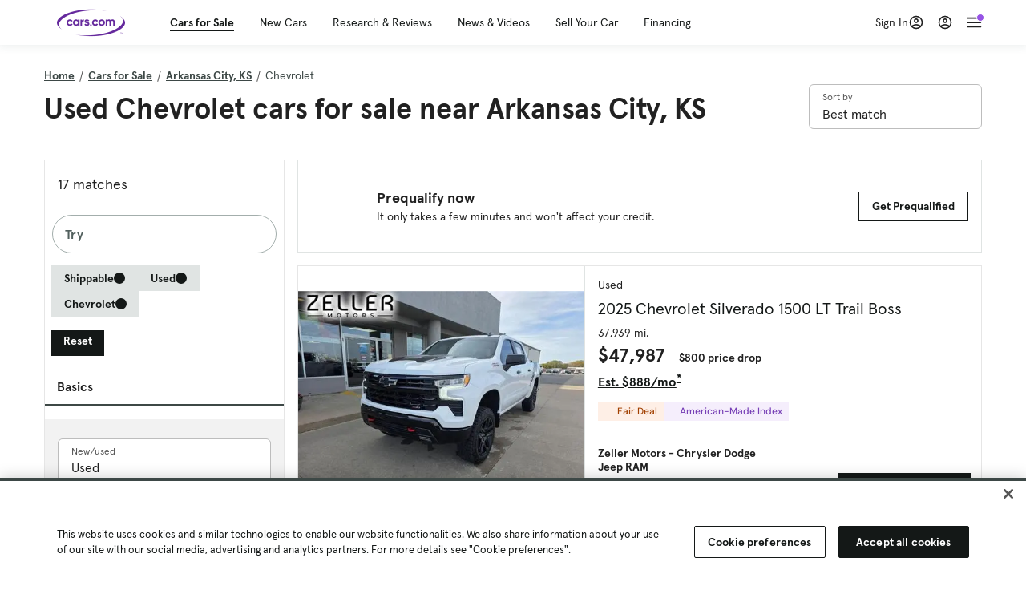

--- FILE ---
content_type: text/html; charset=utf-8
request_url: https://cars.qualtrics.com/jfe/form/SV_81Hx3Jkheo8zhmC
body_size: 19090
content:
<!DOCTYPE html>
<html class="JFEScope">
<head>
    <meta charset="UTF-8">
    <meta http-equiv="X-UA-Compatible" content="IE=edge">
    <meta name="apple-mobile-web-app-capable" content="yes">
    <meta name="mobile-web-app-capable" content="yes">
    <title>Qualtrics Survey | Qualtrics Experience Management</title>
    
        <link rel="dns-prefetch" href="//co1.qualtrics.com/WRQualtricsShared/">
        <link rel="preconnect" href="//co1.qualtrics.com/WRQualtricsShared/">
    
    <meta name="description" content="The most powerful, simple and trusted way to gather experience data. Start your journey to experience management and try a free account today.">
    <meta name="robots" content="noindex">
    <meta id="meta-viewport" name="viewport" content="width=device-width, initial-scale=1, minimum-scale=1, maximum-scale=2.5">
    <meta property="og:title" content="Qualtrics Survey | Qualtrics Experience Management">
    <meta property="og:description" content="The most powerful, simple and trusted way to gather experience data. Start your journey to experience management and try a free account today.">
    
        <meta property="og:image" content="https://cars.qualtrics.com/CP/Graphic.php?IM=IM_0ocZAgMDorIIuwJ">
    
    <script>(function(w) {
  'use strict';
  if (w.history && w.history.replaceState) {
    var path = w.location.pathname;
    var jfePathRegex = /^\/jfe\d+\//;

    if (jfePathRegex.test(path)) {
      w.history.replaceState(null, null, w.location.href.replace(path, path.replace(jfePathRegex, '/jfe/')));
    }
  }
})(window);
</script>
</head>
    <body id="SurveyEngineBody">
    <noscript><style>#pace{display: none;}</style><div style="padding:8px 15px;font-family:Helvetica,Arial,sans-serif;background:#fcc;border:1px solid #c55">Javascript is required to load this page.</div></noscript>
    
        <style type='text/css'>#pace{background:#fff;position:absolute;top:0;bottom:0;left:0;right:0;z-index:1}#pace::before{content:'';display:block;position:fixed;top:30%;right:50%;width:50px;height:50px;border:6px solid transparent;border-top-color:#0b6ed0;border-left-color:#0b6ed0;border-radius:80px;animation:q 1s linear infinite;margin:-33px -33px 0 0;box-sizing:border-box}@keyframes q{0%{transform:rotate(0)}100%{transform:rotate(360deg)}}
</style>
        <div id='pace'></div>
    
    <script type="text/javascript">
      window.QSettings = {
          
        jfeVersion: "e146abb8f24a8eee471c0839691e43d004d4e9a4",
        publicPath: "/jfe/static/dist/",
        cbs: [], bootstrapSkin: null, ab: false,
        getPT: function(cb) {
          if (this.pt !== undefined) {
            cb(this.success, this.pt);
          } else {
            this.cbs.push(cb);
          }
        },
        setPT: function(s, pt) {
          this.success = s;
          this.pt = pt;
          if (this.cbs.length) {
            for (var i = 0; i < this.cbs.length; i++) {
              this.cbs[i](s, pt);
            }
          }
        }
      };
    </script>
    <div id="skinPrefetch" style="position: absolute; visibility: hidden" class="JFEContent SkinV2 webkit CSS3"></div>
    <script>(()=>{"use strict";var e,r,t,a,o,c={},n={};function d(e){var r=n[e];if(void 0!==r)return r.exports;var t=n[e]={id:e,loaded:!1,exports:{}};return c[e].call(t.exports,t,t.exports,d),t.loaded=!0,t.exports}d.m=c,e=[],d.O=(r,t,a,o)=>{if(!t){var c=1/0;for(l=0;l<e.length;l++){for(var[t,a,o]=e[l],n=!0,f=0;f<t.length;f++)(!1&o||c>=o)&&Object.keys(d.O).every(e=>d.O[e](t[f]))?t.splice(f--,1):(n=!1,o<c&&(c=o));if(n){e.splice(l--,1);var i=a();void 0!==i&&(r=i)}}return r}o=o||0;for(var l=e.length;l>0&&e[l-1][2]>o;l--)e[l]=e[l-1];e[l]=[t,a,o]},d.n=e=>{var r=e&&e.__esModule?()=>e.default:()=>e;return d.d(r,{a:r}),r},t=Object.getPrototypeOf?e=>Object.getPrototypeOf(e):e=>e.__proto__,d.t=function(e,a){if(1&a&&(e=this(e)),8&a)return e;if("object"==typeof e&&e){if(4&a&&e.__esModule)return e;if(16&a&&"function"==typeof e.then)return e}var o=Object.create(null);d.r(o);var c={};r=r||[null,t({}),t([]),t(t)];for(var n=2&a&&e;"object"==typeof n&&!~r.indexOf(n);n=t(n))Object.getOwnPropertyNames(n).forEach(r=>c[r]=()=>e[r]);return c.default=()=>e,d.d(o,c),o},d.d=(e,r)=>{for(var t in r)d.o(r,t)&&!d.o(e,t)&&Object.defineProperty(e,t,{enumerable:!0,get:r[t]})},d.f={},d.e=e=>Promise.all(Object.keys(d.f).reduce((r,t)=>(d.f[t](e,r),r),[])),d.u=e=>"c/"+{196:"vendors~recaptchav3",233:"db",438:"vendors~mockForm",821:"barrel-roll",905:"ss",939:"bf",1044:"matrix",1075:"mc",1192:"meta",1205:"timing",1365:"hmap",1543:"recaptchav3",1778:"slide",1801:"fade",2042:"jsApi",2091:"advance-button-template",2292:"hotspot",2436:"slider",2552:"vendors~scoring~cs~matrix",2562:"flip",2603:"mockForm",2801:"fancybox",3432:"mp",4522:"scoring",4863:"dd",5321:"vendors~mockForm~response-summary~fileupload",5330:"fileupload",5453:"default~cs~slider~ss",5674:"pgr",5957:"response-summary",6023:"vendors~fileupload",6198:"te",6218:"ro",6246:"focus-handler",6255:"captcha",6500:"default~hl~hotspot~matrix",6507:"prototype",7211:"sbs",7529:"cs",7685:"preview",7719:"default~hmap~pgr~ro~te~timing",8095:"default~cs~slider",8393:"draw",8606:"default~captcha~cs~db~dd~draw~fileupload~hmap~hl~hotspot~matrix~mc~meta~pgr~ro~sbs~slider~ss~te~timing",9679:"toc",9811:"hl"}[e]+"."+{196:"97848bc9e7c6051ecccc",233:"8ba9f6447cd314fbb68a",438:"53d5364f2fde015d63eb",821:"7889bb8e29b6573a7c1e",905:"351d3164dfd98410d564",939:"eec2597b947c36022f6d",1044:"d8d7465fc033fbb10620",1075:"86a63d9fd6b94fccd78b",1192:"2bda7fa2af76817782a5",1205:"e0a338ca75eae4b40cc1",1365:"b3a7378eb91cc2c32d41",1543:"c245bb2c6da0a1de2911",1778:"89aa23ad976cab36539d",1801:"8cb2d1667aca0bc1260e",2042:"c48c082656b18079aa7e",2091:"4f0959084e4a4a187d1d",2292:"14fd8d7b863312b03015",2436:"96ce9dfbc69cf4a6f014",2552:"7cd2196cef0e70bb9e8a",2562:"3266dde7e4660ffcef3a",2603:"c8f6cb94cd9e79b57383",2801:"685cee5836e319fa57a8",3432:"6ae4057caed354cea4bd",4522:"1beb1b30ccc2fa30924f",4863:"4a0994a3732ac4fec406",5321:"41b49ced3a7a9cce58ab",5330:"4e241617d0d8f9638bed",5453:"171b59120e19c43bc4c6",5674:"144a9eb1a74ebd10fb2f",5957:"18b07be3e10880ac7370",6023:"2f608006811a8be8971c",6198:"31e404ce9bb91ad2fdc1",6218:"3cb64ba46db80f90121a",6246:"ba7b22b6a40782e5e004",6255:"a511708ee09ee539c882",6500:"e988cfdc3a56d687c346",6507:"63afbf731c56ba97ae7b",7211:"2d043279f45787cdbc6a",7529:"6440499b8bf1aaf62693",7685:"1241170f420176c2c6ef",7719:"8714f0d6579c8e712177",8095:"3b318c0e91b8cce117d5",8393:"2a48f184a447969fff1f",8606:"017a626bdaafbf05c221",9679:"20b914cfa638dfe959cc",9811:"e3e744cd3ab59c8be98b"}[e]+".min.js",d.miniCssF=e=>"fancybox.0bb59945b9873f54214a.min.css",d.g=function(){if("object"==typeof globalThis)return globalThis;try{return this||new Function("return this")()}catch(e){if("object"==typeof window)return window}}(),d.o=(e,r)=>Object.prototype.hasOwnProperty.call(e,r),a={},o="javascriptformengine:",d.l=(e,r,t,c)=>{if(a[e])a[e].push(r);else{var n,f;if(void 0!==t)for(var i=document.getElementsByTagName("script"),l=0;l<i.length;l++){var b=i[l];if(b.getAttribute("src")==e||b.getAttribute("data-webpack")==o+t){n=b;break}}n||(f=!0,(n=document.createElement("script")).charset="utf-8",n.timeout=120,d.nc&&n.setAttribute("nonce",d.nc),n.setAttribute("data-webpack",o+t),n.src=e),a[e]=[r];var s=(r,t)=>{n.onerror=n.onload=null,clearTimeout(u);var o=a[e];if(delete a[e],n.parentNode&&n.parentNode.removeChild(n),o&&o.forEach(e=>e(t)),r)return r(t)},u=setTimeout(s.bind(null,void 0,{type:"timeout",target:n}),12e4);n.onerror=s.bind(null,n.onerror),n.onload=s.bind(null,n.onload),f&&document.head.appendChild(n)}},d.r=e=>{"undefined"!=typeof Symbol&&Symbol.toStringTag&&Object.defineProperty(e,Symbol.toStringTag,{value:"Module"}),Object.defineProperty(e,"__esModule",{value:!0})},d.nmd=e=>(e.paths=[],e.children||(e.children=[]),e),d.p="",(()=>{if("undefined"!=typeof document){var e=e=>new Promise((r,t)=>{var a=d.miniCssF(e),o=d.p+a;if(((e,r)=>{for(var t=document.getElementsByTagName("link"),a=0;a<t.length;a++){var o=(n=t[a]).getAttribute("data-href")||n.getAttribute("href");if("stylesheet"===n.rel&&(o===e||o===r))return n}var c=document.getElementsByTagName("style");for(a=0;a<c.length;a++){var n;if((o=(n=c[a]).getAttribute("data-href"))===e||o===r)return n}})(a,o))return r();((e,r,t,a,o)=>{var c=document.createElement("link");c.rel="stylesheet",c.type="text/css",d.nc&&(c.nonce=d.nc),c.onerror=c.onload=t=>{if(c.onerror=c.onload=null,"load"===t.type)a();else{var n=t&&t.type,d=t&&t.target&&t.target.href||r,f=new Error("Loading CSS chunk "+e+" failed.\n("+n+": "+d+")");f.name="ChunkLoadError",f.code="CSS_CHUNK_LOAD_FAILED",f.type=n,f.request=d,c.parentNode&&c.parentNode.removeChild(c),o(f)}},c.href=r,t?t.parentNode.insertBefore(c,t.nextSibling):document.head.appendChild(c)})(e,o,null,r,t)}),r={3454:0};d.f.miniCss=(t,a)=>{r[t]?a.push(r[t]):0!==r[t]&&{2801:1}[t]&&a.push(r[t]=e(t).then(()=>{r[t]=0},e=>{throw delete r[t],e}))}}})(),(()=>{var e={3454:0};d.f.j=(r,t)=>{var a=d.o(e,r)?e[r]:void 0;if(0!==a)if(a)t.push(a[2]);else if(3454!=r){var o=new Promise((t,o)=>a=e[r]=[t,o]);t.push(a[2]=o);var c=d.p+d.u(r),n=new Error;d.l(c,t=>{if(d.o(e,r)&&(0!==(a=e[r])&&(e[r]=void 0),a)){var o=t&&("load"===t.type?"missing":t.type),c=t&&t.target&&t.target.src;n.message="Loading chunk "+r+" failed.\n("+o+": "+c+")",n.name="ChunkLoadError",n.type=o,n.request=c,a[1](n)}},"chunk-"+r,r)}else e[r]=0},d.O.j=r=>0===e[r];var r=(r,t)=>{var a,o,[c,n,f]=t,i=0;if(c.some(r=>0!==e[r])){for(a in n)d.o(n,a)&&(d.m[a]=n[a]);if(f)var l=f(d)}for(r&&r(t);i<c.length;i++)o=c[i],d.o(e,o)&&e[o]&&e[o][0](),e[o]=0;return d.O(l)},t=self.webpackChunkjavascriptformengine=self.webpackChunkjavascriptformengine||[];t.forEach(r.bind(null,0)),t.push=r.bind(null,t.push.bind(t))})()})();</script>
    <script src="/jfe/static/dist/jfeLib.41e905943427321fa036.min.js" crossorigin="anonymous"></script>
    <script src="/jfe/static/dist/jfe.39be4855c331cd029895.min.js" crossorigin="anonymous"></script>


    <link href="/jfe/themes/templated-skins/qualtrics.2014:cars.9820517390:null/version-1765475774342-89bffa/stylesheet.css" rel="stylesheet"><link href="https://rsms.me/inter/inter.css" rel="stylesheet">

    <link id="rtlStyles" rel="stylesheet" type="text/css">
    <style id="customStyles"></style>

    <style>
      .JFEScope .questionFocused   .advanceButtonContainer {transition:opacity .3s!important;visibility:unset;opacity:1}
      .JFEScope .questionUnfocused .advanceButtonContainer, .advanceButtonContainer {transition:opacity .3s!important;visibility:hidden;opacity:0}
      .Skin .Bipolar .bipolar-mobile-header, .Skin .Bipolar .desktop .bipolar-mobile-header, .Skin .Bipolar .mobile .ColumnLabelHeader {display: none}

      /* Change color of question validation warnings */
      .Skin .ValidationError.Warn {color: #e9730c;}

      /* Hide mobile preview scrollbar for Chrome, Safari and Opera */
      html.MobilePreviewFrame::-webkit-scrollbar { display: none; }

      /* Hide mobile preview scrollbar for IE and Edge */
      html.MobilePreviewFrame { -ms-overflow-style: none; scrollbar-width: none; }
    </style>
    <style type="text/css">.accessibility-hidden{height:0;width:0;overflow:hidden;position:absolute;left:-999px}</style>
    <div id="polite-announcement" class="accessibility-hidden" aria-live="polite" aria-atomic="true"></div>
    <div id="assertive-announcement" class="accessibility-hidden" aria-live="assertive" role="alert" aria-atomic="true"></div>
    <script type="text/javascript">
      (function () {
        var o = {};
        try {
          Object.defineProperty(o,'compat',{value:true,writable:true,enumerable:true,configurable:true});
        } catch (e) {};
        if (o.compat !== true || document.addEventListener === undefined) {
          window.location.pathname = '/jfe/incompatibleBrowser';
        }

        var fv = document.createElement('link');
        fv.rel = 'apple-touch-icon';
        fv.href = "https://cars.qualtrics.com/CP/Graphic.php?IM=IM_eR3RqUaDkCmZcDb";
        document.getElementsByTagName('head')[0].appendChild(fv);
      })();
      QSettings.ab = false;
      document.title = "Qualtrics Survey | Qualtrics Experience Management";
      
      (function(s) {
        QSettings.bootstrapSkin = s;
        var sp = document.getElementById('skinPrefetch');
        if (sp) {
          sp.innerHTML = s;
        }
      })("<meta name=\"HandheldFriendly\" content=\"true\" />\n<meta name = \"viewport\" content = \"user-scalable = yes, maximum-scale=10, minimum-scale=1, initial-scale = 1, width = device-width\" />\n<div class='Skin'>\n\t<div id=\"Overlay\"></div>\n\t<div id=\"Wrapper\">\n\t\t\n\t\t<div class='SkinInner'>\n\t\t\t<div id='LogoContainer'>\n\t\t\t\t<div id='Logo'><img src=\"https://cars.qualtrics.com/CP/Graphic.php?IM=IM_4UzHhdp9et1Omp0\" /></div>\n\t\t\t</div>\n\t\t\t<div id='HeaderContainer'>\n\t\t\t\t<div id=\"BrandingHeader\"><script type=\"text/javascript\">\nQualtrics.SurveyEngine.addOnReady(function() {\njQuery('#Plug').attr('style', 'display:none !important');\n});\n<\/script></div>\n\t\t\t\t<div id='Header'>{~Header~}</div>\n\t\t\t</div>\n\t\t\t<div id='SkinContent'>\n\t\t\t\t<div id='Questions'>{~Question~}</div>\n\t\t\t\t<div id='Buttons'>{~Buttons~}</div>\n\t\t\t\t<div id='ProgressBar'>{~ProgressBar~}</div>\n\t\t\t</div>\n\t\t</div>\n\t\t<div id='Footer'>{~Footer~}</div>\n\t\t\n\t\t<div id='PushStickyFooter'></div>\n\t</div>\n\t<div id=\"Plug\" style=\"display:block !important;\"><a href=\"https://www.qualtrics.com/powered-by-qualtrics/?utm_source=internal%2Binitiatives&utm_medium=survey%2Bpowered%2Bby%2Bqualtrics&utm_content={~BrandID~}&utm_survey_id={~SurveyID~}\" target=\"_blank\" aria-label=\"{~PlugLabel~}\">{~Plug~}</a></div>\n</div>\n<script>Qualtrics.SurveyEngine.addOnload(Qualtrics.uniformLabelHeight);<\/script>\n\n<script>\n//TM6 Question Text Cell Padding\n\t//JFE\n\tPage.on('ready:imagesLoaded',function() {\n\t\tvar t = jQuery(\".QuestionText table\");\n\t  for (i=0; i<t.length; i++) {\n\t    if (t[i].cellPadding != undefined) {\n\t      var p = t[i].cellPadding + \"px\";\n\t      t.eq(i).find(\"th\").css(\"padding\",p);\n\t      t.eq(i).find(\"td\").css(\"padding\",p);\n\t    }\n\t  }\n\t});\n\t//SE\n\tjQuery(window).on('load',function() {\n\t\tif (jQuery(\"div\").hasClass(\"JFE\") == false) {\n\t    var t = jQuery(\".QuestionText table\");\n\t    for (i=0; i<t.length; i++) {\n\t      if (t[i].cellPadding != undefined) {\n\t        var p = t[i].cellPadding + \"px\";\n\t        t.eq(i).find(\"th\").css(\"padding\",p);\n\t        t.eq(i).find(\"td\").css(\"padding\",p);\n\t      }\n\t    }\n\t\t};\n\t});\n//TM21 iOS Text Box Width Fix\n//JFE\nPage.on('ready:imagesLoaded',function() {\n\tfunction isIE () {\n  \tvar myNav = navigator.userAgent.toLowerCase();\n  \treturn (myNav.indexOf('msie') != -1) ? parseInt(myNav.split('msie')[1]) : false;\n\t}\n\tif (!isIE()) {\n\t\tvar mq = window.matchMedia( \"(max-width: 480px)\" );\n\t\tif (mq.matches == true) {\n\t\t\tjQuery(\".Skin .MC .TextEntryBox\").css(\"width\",\"100%\");\n\t\t\tjQuery(\".Skin .TE .ESTB .InputText\").css(\"width\",\"100%\");\n\t\t\tjQuery(\".Skin .TE .FORM .InputText\").css(\"width\",\"100%\");\n\t\t\tjQuery(\".Skin .TE .ML .InputText\").css(\"width\",\"100%\");\n\t\t\tjQuery(\".Skin .TE .PW .InputText\").css(\"width\",\"100%\");\n\t\t\tjQuery(\".Skin .TE .SL .InputText\").css(\"width\",\"100%\");\n\t\t\tjQuery(\".Skin .TE .FollowUp .InputText\").css(\"width\",\"100%\");\n\t\t};\n\t};\n});\n//SE\njQuery(window).on('load',function() {\n\tfunction isIE () {\n  \tvar myNav = navigator.userAgent.toLowerCase();\n  \treturn (myNav.indexOf('msie') != -1) ? parseInt(myNav.split('msie')[1]) : false;\n\t}\n\tif (!isIE()) {\n\t\tvar mq = window.matchMedia( \"(max-width: 480px)\" );\n\t\tif (jQuery(\"div\").hasClass(\"JFE\") == false && mq.matches == true) {\n\t\t\tjQuery(\".Skin .MC .TextEntryBox\").css(\"width\",\"100%\");\n\t\t\tjQuery(\".Skin .TE .ESTB .InputText\").css(\"width\",\"100%\");\n\t\t\tjQuery(\".Skin .TE .FORM .InputText\").css(\"width\",\"100%\");\n\t\t\tjQuery(\".Skin .TE .ML .InputText\").css(\"width\",\"100%\");\n\t\t\tjQuery(\".Skin .TE .PW .InputText\").css(\"width\",\"100%\");\n\t\t\tjQuery(\".Skin .TE .SL .InputText\").css(\"width\",\"100%\");\n\t\t\tjQuery(\".Skin .TE .FollowUp .InputText\").css(\"width\",\"100%\");\n\t\t};\n\t};\n});\n<\/script>\n\n<style>.Skin .QuestionOuter.Matrix{max-width:1100px}</style>\n");
      
      
      (function() {
        var fv = document.createElement('link');
        fv.type = 'image/x-icon';
        fv.rel = 'icon';
        fv.href = "https://cars.qualtrics.com/CP/Graphic.php?IM=IM_bdYYI4BiyXYEhx3";
        document.getElementsByTagName('head')[0].appendChild(fv);
      }());
      
      
    </script>
        <script type="text/javascript">
          (function(appData) {
            if (appData && typeof appData === 'object' && '__jfefeRenderDocument' in appData) {
              var doc = appData.__jfefeRenderDocument

              if (doc === 'incompatible') {
                window.location = '/jfe/incompatibleBrowser';
                return
              }

              window.addEventListener('load', function() {
                // farewell jfe
                delete window.QSettings
                delete window.webpackJsonp
                delete window.jQuery
                delete window.ErrorWatcher
                delete window.onLoadCaptcha
                delete window.experimental
                delete window.Page

                var keys = Object.keys(window);
                for (let i in keys) {
                  var name = keys[i];
                  if (name.indexOf('jQuery') === 0) {
                    delete window[name];
                    break;
                  }
                }

                document.open();
                document.write(doc);
                document.close();
              })
            } else {
              // prevent document.write from replacing the entire page
              window.document.write = function() {
                log.error('document.write is not allowed and has been disabled.');
              };

              QSettings.setPT(true, appData);
            }
          })({"FormSessionID":"FS_54f3qRjJq5MtMqe","QuestionIDs":["QID1","QID2"],"QuestionDefinitions":{"QID1":{"DefaultChoices":false,"DataExportTag":"Q1","QuestionID":"QID1","QuestionType":"Meta","Selector":"Browser","Configuration":{"QuestionDescriptionOption":"UseText"},"Choices":{"1":{"Display":"Browser","TextEntry":1},"2":{"Display":"Version","TextEntry":1},"3":{"Display":"Operating System","TextEntry":1},"4":{"Display":"Screen Resolution","TextEntry":1},"5":{"Display":"Flash Version","TextEntry":1},"6":{"Display":"Java Support","TextEntry":1},"7":{"Display":"User Agent","TextEntry":1}},"Validation":"None","GradingData":[],"Language":{"EN":{"QuestionText":"Click to write the question text","Choices":{"1":{"Display":"Browser"},"2":{"Display":"Version"},"3":{"Display":"Operating System"},"4":{"Display":"Screen Resolution"},"5":{"Display":"Flash Version"},"6":{"Display":"Java Support"},"7":{"Display":"User Agent"}}}},"NextChoiceId":4,"NextAnswerId":1,"SurveyLanguage":"EN"},"QID2":{"DefaultChoices":false,"DataExportTag":"Q2","QuestionType":"MC","Selector":"SAVR","SubSelector":"TX","Configuration":{"QuestionDescriptionOption":"UseText"},"Choices":{"1":{"Display":"Experience using Cars.com"},"2":{"Display":"Receive assistance for trouble I am experiencing with the Cars.com site"},"3":{"Display":"Leave feedback for a dealership"},"4":{"Display":"Receive assistance for trouble I am experiencing with listing my vehicle for sale on Cars.com"},"5":{"Display":"Experience using Your Garage","DisplayLogic":{"0":{"0":{"LeftOperand":"Page","LogicType":"EmbeddedField","Operator":"Contains","RightOperand":"/your-garage","Type":"Expression"},"1":{"Conjuction":"Or","LeftOperand":"Page Referrer","LogicType":"EmbeddedField","Operator":"Contains","RightOperand":"/your-garage","Type":"Expression"},"Type":"If"},"Type":"BooleanExpression","inPage":false}},"6":{"Display":"Feature request"}},"ChoiceOrder":[1,"6","5",2,"4",3],"Validation":{"Settings":{"ForceResponse":"ON","ForceResponseType":"ON","Type":"None"}},"GradingData":[],"Language":{"EN":{"QuestionText":"What type of feedback would you like to provide?","Choices":{"1":{"Display":"Experience using Cars.com"},"2":{"Display":"Receive assistance for trouble I am experiencing with the Cars.com site"},"3":{"Display":"Leave feedback for a dealership"},"4":{"Display":"Receive assistance for trouble I am experiencing with listing my vehicle for sale on Cars.com"},"5":{"Display":"Experience using Your Garage"},"6":{"Display":"Feature request"}}}},"NextChoiceId":7,"NextAnswerId":1,"QuestionID":"QID2","DataVisibility":{"Private":false,"Hidden":false},"SurveyLanguage":"EN"}},"NextButton":null,"PreviousButton":false,"Count":2,"Skipped":0,"NotDisplayed":0,"LanguageSelector":null,"Messages":{"PoweredByQualtrics":"Powered by Qualtrics","PoweredByQualtricsLabel":"Powered by Qualtrics: Learn more about Qualtrics in a new tab","A11yNextPage":"You are on the next page","A11yPageLoaded":"Page Loaded","A11yPageLoading":"Page is loading","A11yPrevPage":"You are on the previous page","FailedToReachServer":"We were unable to connect to our servers. Please check your internet connection and try again.","ConnectionError":"Connection Error","IPDLError":"Sorry, an unexpected error occurred.","Retry":"Retry","Cancel":"Cancel","Language":"Language","Done":"Done","AutoAdvanceLabel":"or press Enter","DecimalSeparator":"Please exclude commas and if necessary use a point as a decimal separator.","IE11Body":"You are using an unsupported browser. Qualtrics surveys will no longer load in Internet Explorer 11 after March 15, 2024.","BipolarPreference":"Select this answer if you prefer %1 over %2 by %3 points.","BipolarNoPreference":"Select this answer if you have no preference between %1 and %2.","Blank":"Blank","CaptchaRequired":"Answering the captcha is required to proceed","MCMSB_Instructions":"To select multiple options in a row, click and drag your mouse or hold down Shift when selecting. To select non-sequential options, hold down Control (on a PC) or Command (on a Mac) when clicking. To deselect an option, hold down Control or Command and click on a selected option.","MLDND_Instructions":"Drag and drop each item from the list into a bucket.","PGR_Instructions":"Drag and drop items into groups. Within each group, rank items by dragging and dropping them into place.","ROSB_Instructions":"Select items and then rank them by clicking the arrows to move each item up and down."},"IsPageMessage":false,"ErrorCode":null,"PageMessageTranslations":{},"CurrentLanguage":"EN","FallbackLanguage":"EN","QuestionRuntimes":{"QID1":{"Highlight":false,"ID":"QID1","Type":"Meta","Selector":"Browser","SubSelector":null,"ErrorMsg":null,"TerminalAuthError":false,"Valid":false,"MobileFirst":false,"QuestionTypePluginProperties":null,"CurrentMultiPageQuestionIndex":0,"Displayed":true,"PreValidation":"None","IsAutoAuthFailure":false,"ErrorSeverity":null,"PDPErrorMsg":null,"PDPError":null,"QuestionText":"Click to write the question text","Choices":{"1":{"Display":"Browser"},"2":{"Display":"Version"},"3":{"Display":"Operating System"},"4":{"Display":"Screen Resolution"},"5":{"Display":"Flash Version"},"6":{"Display":"Java Support"},"7":{"Display":"User Agent"}},"WontBeDisplayedText":"This question will not be displayed to the recipient.","Active":true},"QID2":{"Highlight":false,"ID":"QID2","Type":"MC","Selector":"SAVR","SubSelector":"TX","ErrorMsg":null,"TerminalAuthError":false,"Valid":false,"MobileFirst":false,"QuestionTypePluginProperties":null,"CurrentMultiPageQuestionIndex":0,"Displayed":true,"PreValidation":{"Settings":{"ForceResponse":"ON","ForceResponseType":"ON","Type":"None"}},"Choices":{"1":{"ID":"1","RecodeValue":"1","VariableName":"1","Text":"","Display":"Experience using Cars.com","InputWidth":null,"Exclusive":false,"Selected":false,"Password":false,"TextEntry":false,"TextEntrySize":"Small","TextEntryLength":null,"InputHeight":null,"Error":null,"ErrorMsg":null,"PDPErrorMsg":null,"PDPError":null,"Displayed":true},"2":{"ID":"2","RecodeValue":"2","VariableName":"2","Text":"","Display":"Receive assistance for trouble I am experiencing with the Cars.com site","InputWidth":null,"Exclusive":false,"Selected":false,"Password":false,"TextEntry":false,"TextEntrySize":"Small","TextEntryLength":null,"InputHeight":null,"Error":null,"ErrorMsg":null,"PDPErrorMsg":null,"PDPError":null,"Displayed":true},"3":{"ID":"3","RecodeValue":"3","VariableName":"3","Text":"","Display":"Leave feedback for a dealership","InputWidth":null,"Exclusive":false,"Selected":false,"Password":false,"TextEntry":false,"TextEntrySize":"Small","TextEntryLength":null,"InputHeight":null,"Error":null,"ErrorMsg":null,"PDPErrorMsg":null,"PDPError":null,"Displayed":true},"4":{"ID":"4","RecodeValue":"4","VariableName":"4","Text":"","Display":"Receive assistance for trouble I am experiencing with listing my vehicle for sale on Cars.com","InputWidth":null,"Exclusive":false,"Selected":false,"Password":false,"TextEntry":false,"TextEntrySize":"Small","TextEntryLength":null,"InputHeight":null,"Error":null,"ErrorMsg":null,"PDPErrorMsg":null,"PDPError":null,"Displayed":true},"5":{"ID":"5","RecodeValue":"5","VariableName":"5","Text":"","Display":"Experience using Your Garage","InputWidth":null,"Exclusive":false,"Selected":false,"Password":false,"TextEntry":false,"TextEntrySize":"Small","TextEntryLength":null,"InputHeight":null,"Error":null,"ErrorMsg":null,"PDPErrorMsg":null,"PDPError":null,"Displayed":false},"6":{"ID":"6","RecodeValue":"6","VariableName":"6","Text":"","Display":"Feature request","InputWidth":null,"Exclusive":false,"Selected":false,"Password":false,"TextEntry":false,"TextEntrySize":"Small","TextEntryLength":null,"InputHeight":null,"Error":null,"ErrorMsg":null,"PDPErrorMsg":null,"PDPError":null,"Displayed":true}},"ChoiceOrder":["1","6","2","4","3"],"ChoiceTextPosition":"Left","Selected":null,"IsAutoAuthFailure":false,"ErrorSeverity":null,"PDPErrorMsg":null,"PDPError":null,"QuestionText":"What type of feedback would you like to provide?","ExistingChoices":{},"ProcessedDisplayChoiceOrder":["1","6","2","4","3"],"ChoiceOrderSetup":true,"Active":true}},"IsEOS":false,"FailedValidation":false,"PDPValidationFailureQuestionIDs":[],"BlockID":"BL_efZV8eIc4EQ2sv4","FormTitle":"Qualtrics Survey | Qualtrics Experience Management","SurveyMetaDescription":"The most powerful, simple and trusted way to gather experience data. Start your journey to experience management and try a free account today.","TableOfContents":null,"UseTableOfContents":false,"SM":{"BaseServiceURL":"https://cars.qualtrics.com","SurveyVersionID":"9223370314410068697","IsBrandEncrypted":false,"JFEVersionID":"03fe6757db2b5fa6b3fa7f1a6bef80a9295ac371","BrandDataCenterURL":"https://yul1.qualtrics.com","XSRFToken":"t0O-oEKxYqAZz94JHisxoA","StartDate":"2026-01-22 06:44:14","StartDateRaw":1769064254300,"BrandID":"cars","SurveyID":"SV_81Hx3Jkheo8zhmC","BrowserName":"Chrome","BrowserVersion":"131.0.0.0","OS":"Macintosh","UserAgent":"Mozilla/5.0 (Macintosh; Intel Mac OS X 10_15_7) AppleWebKit/537.36 (KHTML, like Gecko) Chrome/131.0.0.0 Safari/537.36; ClaudeBot/1.0; +claudebot@anthropic.com)","LastUserAgent":"Mozilla/5.0 (Macintosh; Intel Mac OS X 10_15_7) AppleWebKit/537.36 (KHTML, like Gecko) Chrome/131.0.0.0 Safari/537.36; ClaudeBot/1.0; +claudebot@anthropic.com)","QueryString":"","IP":"3.133.111.93","URL":"https://cars.qualtrics.com/jfe/form/SV_81Hx3Jkheo8zhmC","BaseHostURL":"https://cars.qualtrics.com","ProxyURL":"https://cars.qualtrics.com/jfe/form/SV_81Hx3Jkheo8zhmC","JFEDataCenter":"jfe5","dataCenterPath":"jfe5","IsPreview":false,"LinkType":"anonymous","geoIPLocation":{"IPAddress":"3.133.111.93","City":"Columbus","CountryName":"United States","CountryCode":"US","Region":"OH","RegionName":"Ohio","PostalCode":"43215","Latitude":39.9625,"Longitude":-83.0061,"MetroCode":535,"Private":false},"geoIPV2Enabled":true,"EDFromRequest":[],"FormSessionID":"FS_54f3qRjJq5MtMqe"},"ED":{"SID":"SV_81Hx3Jkheo8zhmC","SurveyID":"SV_81Hx3Jkheo8zhmC","Q_URL":"https://cars.qualtrics.com/jfe/form/SV_81Hx3Jkheo8zhmC","UserAgent":"Mozilla/5.0 (Macintosh; Intel Mac OS X 10_15_7) AppleWebKit/537.36 (KHTML, like Gecko) Chrome/131.0.0.0 Safari/537.36; ClaudeBot/1.0; +claudebot@anthropic.com)","Q_CHL":"anonymous","Q_LastModified":1728327145,"Q_Language":"EN"},"PostToStartED":{},"FormRuntime":null,"RuntimePayload":"XW/dINqpiq9BjPoeez5rUdndNxehOywP3bPL8ftzOqdlsNfFkvurdB2BbhWdlfjx91M+Zu1+gnHZQW3BYR35TZYrkAF1dTC7Rare63JaMAQquHQ6zX/ic5KNnUgiqlUdnA2/xomq4rbuiDhFj3yfmxTzKsruBqxWIEqdTgnj4RrDEvTB7By7SW1Ps5j+fvuB/yFbRzzxSqOHnE23cVoYAwGHs06nVm6wDpvF37DEQPyzzJKYJQNGm4MnICoFIai+W5qrVRlF9rnsi+JFsabZ1sijrYwOIi8fvDn/gGKCIZVm5eEeYblZ6INtJrTUc0sxRBmsUXAjGH8nA1SD4eMoU6ABGuHG55IXm1SyIObT19elSLdfcl4OLefGdAX6YmHu/CkNqMnsIP22p+A6eHPFrsISqtbhZwKHyjE4mNS5SnEC5kO5ChbKfnx4/bEFDVj98yzFY3Xff1LYBpXVNGJE5y+w+jqiF6yY+LFri3C8EeSqhWtopbdzVdxndV9Kod8tr0QHQVVz/YF3Y21tRLK4JXoSS9WSGTj1o8gyAYv/DjLh3paag5ZSP+cUE7QEMaTdFF+mGGYTozUs2lH3qKPchYXxhR+0aIeMnU/ugDJ2g8fvPhKR2mMfDxep8k8kF9ZYaDqQ1dkubM2FYSgiwFHnu4vl8Jj7CU3rPCcryVKt8TpscaSV9EA9V+aaBmmjLyKY0c8QjJlZNoWkNknEnbE2e6s+hyUlQ728vSajPxzlmFpQao7QhmZ4W9CU6IdLdZ2d6b32g5toHU//DEzUvJ2tB1Sgiz4OGEcKOuAla3TxQcmah+h6sMoxRWx62W9PGqWXXMHZm26MJ1wydJvzraY/6XrrbsfAQ/EoNO6g42h4j8rLXNR+roOL8tqIzKi4PsGejQwmgo35bDITzGtKhZXX3pQx6mZE3AS8GHOKcPcvEJ3kE+inXkf3SBcYGKWw0643A+MYYFtQRS5AM1lSz0LeSxIOjSEQwkqXKvCABFee37xeLjO6dwwuo/Q/tTPtXqk3hgRuoT5rqNvA5HruZWd2p8zrNN6BWibdPN+3s0783PR9ZBAI1o911cUMQV/ENuNzMN/wLUqhPf0cRDWv0kFZ6tUFlIj8Hky1kBWLG222NlIPFDXRUO3qc7y4kd0FuUxwzjZ3hPvwqluCIvSJUkk2M4YaZQj5u5Jyhc/JylNiR6QsISK8UbLZ7Mz+Q7snUq25GPiBmckIqzYBb0NmAPsqkMYPqAQgrRpxUstep4QDu8DkT8PA28ADvPm/0d9AarIcF8/DjX9R2sVEKnzGEveg9lpJCF7Xzm2KP8G3Oie980kg4dNbCAa2U5QF0ItbB4k6V3xBI/2N1GT26fWBIfphSJcdisXLTSBuXTMlMVzftVGLaf7dDgQ+gk39P+9U2aWiiiclywnBSFIZPpHGGzKLKECrokIwIe5t1KnTGhTkjeAgXTO5/zpXLgC5zszfWMeCfCmkZK5kwA0ZtX/EolpqpcDGdXPqNoGl138XcyOj9CB66A01ZdAZzCV+VhQDD8muz6HUnjoA2UgZwwC4579FeIex3KLFF+ZZMQRSmHEkzz7qOB6N+CdaIYH5p/8xv+oH3Zs0h0Tk7RiYTdeZ14/wdjoiDOQG3eoiGAJV9NXkmFMmwxpcaxn4z9i5hSsDC/o464YcqL2NclE7D+sK2N26HzqdVhdKYkH730OLilG3aZDUwq52bWc93fl+6yv0kwut5pMQzuiZ8VcBOdHGAoAi8s9OKszQZQ/GRoP0br/VcjZosDhwQ4//PuDYZ0L3j8JTUYASF7R1cb6GkQx9Abxn5pU7gvH0u5tcL0d0CSYMljGGj+lCi00cNBxD+8vPqzkwcRVRsd9o19zwbrHqYu5sbTQ4Lqrk8FbnoAX/CRhCxdstEj7fGusbObRAYNaIaCW2vhd51iz3X3SeJRPXidtMflynLYRuYTH8yyEPWNRzBMkdgPCSGSwt/pS0LzxCsKozWnVMGFkyuLDdm6LYlRZHzFgrC+WCGDvwFaf/1ZSH+a/0JdM7Ln66U/Ph8pDRefO5ko/QcAVbT9n6qtOHzb3bBFIhXrFBiDM7r1WYKRu//rJ9IgwiPrkOb7vKU7bsndhmt2SFgnoFmzomlh4BexM9KiF2B1wSH3nhDvTJ4YFpuBNQ1hok5ZNJt/smePHlNtLIRULTjV6HKITGhF/2noDVeDHr0nQxOa6vWPTxt8sSWJqOdTwfN7FTL+tgTLACMbLLeITFNJn99PWzmwe6H0S5MPRfOBuafC6xa0dLnUC1ou3GZ+MUTuRt3hO/9QjRqnAbhd0ngkC5BuoT2/x0wB5y6Q7ZIS8WBVmOf69jVuS05H1UJq6uOE5d/w8Y1oASfWCsDemABbGBJqSDKe0k3UobG+iL7lNW2G2jgRJWL+sW459SzGJGIWh5FV8F9uX1XuAC1iuRr2OECXSj6ORzoHOiJjsjTzIrcSu2j9HehxC6IfAQCvm5aOvCoxtfJAOmIPkuMtF/InArPGmuQjxzeh0d8K4N/csutX8v99jLIdZLXwrgRLrCbExGag6rj/K87r7KCJZfjMMqWOPtod9p3ZHOj+/I5rDsUH9eI1MHX6XpSMghoztX5kMtya6m4XW709VdbyaQZ0feJmGJlSCrjXXU6o7l4remEsU1v/nEPm6X1ZDgaMjFktt78douGJOH1o73PjBTF9kuBlAPA7H+Qn80tBgVuiaiQFD/2AQPAU+geQLddEuKHu9MJnlDx9exta4XpJl7H9AhIgykDZyCF66cg6LbqBAHaFoCcL6jrtJJ8iAZ0l7EVE0Rcgvq7HoSnFeZxu3PXFFKPj2xVJixcxFtn5E2LN1xci+j4nAa1XdUf2UXHljxCvipuqBaeXXf32bb+ltzDe0JygNADA/G/xs50LNb+NktoVZ4SEXF5Z8lna9+oYsHU8Q4ovvV4fICJQOtjGERTb7GSKhHjgM05WUYptfI90/MeZ6I2GJMoloeT+uVC9Y2Xshm2P4Uj2iFF/8SAsTXA7AW7RmO8hwnKPmdl87BJ4eU3/KDxIl1aD+pK0MRD8XBSr13hEnD5SRZace87yiP+/6PQtHJkTKb/FZpg4VgzEgB92h0ettIwAdI33Sb066f6UrE06AUPZuBUO4ORopNnG3hi4iIuq/HzzS/zR4XGvtfZRu0L6ub1ew/I6ge/0CYP4PHYBtE3p7wBWp+h2ZiLMAD8O9vVNP/PsXQnyKpv79vty7lDA9ssQxbuU4BWKK4UoFVBfjFvKbUeib/St7CEsQ8oy0rsUDzlIObWkUJwO4/8OHWY6C/dniyc8XdZLlFfJDbMKjPQbnYtSNvk2nMMSpRLSNUJuoLZrCJN94l1f7b4Ue1StiWZNl48zW/+ZS++DDigMTYyLhwkbyb/7rPc6vSQHB2xJSynbW+TMaxF3AewEUl0qLvndBiDOVw79Q2b6V0uz0k7psH5GyLhW+bPegv5t0LJLMI9diCJBaLuAxQehRM65NK6vjX7OV1vps3mXn8WzCBWy2o3MPDk4rgQHqWPjaAGlJDfiBPLCTR86C2nrr2NcEGTCGQitYSy1j8JaMFbFNhcAkESFw/+xxzdPnD542FLq/OoX5hjBZH4FYV0G+9rptgqXobERcA6Hzd4nW05l65nz64aErv8kHnF4SbaJx4i6644/oS91qiSgAHUr91QjUhabpxvT/oNq+xQiXFPuqaamYeggADHZdgL9hXAA6JclwI7ZQGhwRW+OASUMx2LZ+p2VLnv9mWyr6A5UfBKQxh16piFNePXQQfnw0DVcCVvpbA1s17vFHjhx8iGER5RTcC9TpKBR9oR21/ywc61k+UNjL6bvwJK9ZOlQTLbW/IgJ9Em489JrybJ1YIo8hMZ1P8u2ZlrDiR0qr9rzP2pESL85laOVPil4ptO5efO9p44Dz7tyzGuBOS6jCPFPzeGbsuf00gFOTv8dR5jmU0TjBAwTOzqe4omfnOOyxzy9ZddjvqBJIJ0NhS60QaZm61v+Y0MV5SQoDVKLMWc3MUyKy2tVVkW58/hJstI2sIlzb3x1zADVkQsCPq3ioevNuaQgmG5jnI86pIr6pR4h1srA5TnfeBN3d2+x204k9EpBv8YZqo7dH18QukI5BRI0LqhpOadujMEKi2hU4me0MY945xD8TmlulnlBv3DJJ9+NgPfNbqUlRRrwMMoHDmQ8MVIvIXvlO/4rD6gWOYRg+qeKYskSVD/KlEdk2zjppEiZupBj1aVoakIR2KicgH0wTWL3snNdQVAOCPMKqrLX67wH6zZnQdDj0MpdKNkfDj8ag7poNoWoyaNhvEId60FMaOmQqG05V/Egj92dVFnQy5PZ2wXZlf5Zo3sOfXiyV0X48oqg4+cD2SMoiamzPyqbCDhc1B/z606aDa1qsH7qDxd3l8NhKNfuo9KKF2PMy6qIpnyd6Pa/GT9h2VHJjT8XYESGY+59I8mjI32hS/liArSzuVosR065NPD/z45M3rWGZykuSJJzhuxRwpIvFHw9abvoHnZBF/EbguQ4hyLiRlI6z+hSNyiru1UdG9wB84K2kTcZG2T/cATrTvWDqHZhoEQzjJgqg9+yaWs7EQAdMuoZG+lq2dWdvZhWg6xNiWj3VtHPSxkHDcudhbuJmaLb9wRynt9yK2V1ozslVaxju4MafyiFE3N4l5DGrNp/MsdwqPVPCrf6kB4IrCrQhz6YvIy64GPclBWbZRiZc1CgdZ4no0O5Z9Ec82QpUXguK9WaZDQqr8DkqgeG7QA54KdCpoPcwXzRrEa3Rbf76ROI8vrrnEZs3LjGgDPSmeflVUjgsMp9gexZ4YnIwDbTxuozN4VJPujlWH1Vb4pFotPdpLJRsXwCD6CTJaSml/+BWgQ0JSjgdo7jTT7jFfRGOfoJs+u+cV6M2wHM0CglZwQ5SgKlGz7TEI1rIXQtAXpSbagGuMibioVXmFojK3tP5VCdWuREa+pu/9AXR10yfelmX3ll2SvvhB+8DaqwYgdKwhnU1Z4FkYV9XjuKDT+e6qM5Pn2m47nYewNlluBvv78rQe4pof7aXkJxcho5LGSyWZTziX1d2kNBp4uRAIS6tpAeNs3NsWxSa4S5pIs5vmiSNJzJ8KMqYPRxfXaiWaJ+9v4ZzLUxRekzOKgkNdinHpTiTfY//6qv48P0sOLHHTJ/geUgKPZt9CuqYeQ27mNQLYEVYmaHCCbEvRtV1t+mFmusyjI4U3zeCBE+a4eIRAt3wIEJXz5mwEAqTdGmqGUFzjYX71ciROqAFZ4Doi8s2jx4+MK8kzTEADiRpwRv+iqqFDCLCXdw04QjuJNMPEc1SEIv3sAZ/2OdRd75tO4yGgAgFwLw+n2zGHlN/HuIWeqdhJZ4MervLIGJwtcKlJ18OMsfgyqW82lJIbHvFFHF1RM1UXLt38FqFsZMPg5NnynRWrxCRPAvPzoLw9DBx5TenlLLWw3/TQGBJQHipNggnRa4jiTXCht7OjEU7QNWQa+pxXmoCB3V9eEHgNIBo/NvHXAgM2V8Rp+sAYQUQdDzwD/zeRZMtl+KPAiDatvP7Tt/AWrj/wbvRlZat9NVbxqWyKu2IVsndCCSj86ayWA6SUU7U5MktVV4cgyzNdAg6ogsqgUtdSp2qe7HAFo50GLz9PCEr7KrS+w3XPPVl37AxEf+tSg39A5zwsR9vPx/xIAXkMLNMEYbf2roUEVOAw3XhU7KYUW+gLRWENsSQQfW8SIooq8uwRnppFay2ICYuGpySqnG8A89SLeOdcqg7n5SfgCp5qIaBZFMVytADMTxIMJKUlVWWnSTfxwqSPmVUSaDS+/0YKtVzfa3w9OJRnb48Vz7WiJ0Rx4tzTZLaayILaIJfRHWXZxY/s3h1m11kpuRL7TRqZDyqBVoRdBbJsCGosh8xih0cW2wIey839V0cuvBABGzb6HBesnGJb9c1DI31GdtFrJZJEmWp6E/2sq25DuGF82DiPRIKY7chxL2bdYF/2RWoo9l3jul+a118AUgxvAQX7cw8hFywiaLUVHAlCpLAPBAysU35xKI6VHeI0mx8aF1v944LbgaidxghbvpzQ/gv528sKurwDCj1Hl3gS84v151ecYcEOvojfWTWhCbma4ABih5lJ2xifimnEO2W6tWVXusZir5uUao046uePKMDovS/bCaGQoURR5DfkkvFN/9XddhvvfsGfMD4QBp/h/xA+f12J+U75E512NGHafPqSCjA0uGQVrLN5b/LqFg4igi4swpRxtgp9b8CNq5otOu997BkUud8P/oHjb6eFEFRFPexliq9UyZW2MwXA4JpI/o6qE9bfuTtWJl5+xUYo57qGuvv4ZBOcJPsBoSkKlqSPeQ93Vz+8pigOJA2rFgwQa0tfrqMkFvzwpKtBjNDVbD67CW29mVp22obPikYRFj4urMZr3E0E1zlU6uk3LSOtANbOqGf4KeoYJ071zPfTODU2wGPdp3OOv5TpFVbtlj0Ar/O6fXOh7RZmZkikEhEJyZrVLy4/UrvGo+QiBGZ6nZjQk3ozTu7+SCzq7hK9VsfWvduKkY8w9Z7hszWuonlEIPngB+H13eX9wcp7FFmJYUJF4odgdOTt3xSNFa90PcpgUv89XqK0Ay4TTCwNNQrBR+ErpuqKz2Q5uLQ1KVTplnXQ6ObXUOg+Qm9+lSL1O3ZoZ6qziIvSoMXJst1tioX/c1/rwBw6tt4ZbPniVEBmXQKte/Hnd4bg2sOfBlPjRFJuSWdagtE+RkHi5jWlxM5JuzIjn9eRYqBj4OUIqqjz9YprXVG4cSo1Or93xm8/S0w82+fyDPhRHSBcXYJ9qH2cDQsQFY1R24DtDPaSHP/[base64]/[base64]/[base64]/z4niimfFPVlU2GX2IU60pVUdY9SWXYfxP/wph4C878Q4csnNqskCgdzfgwQlmhAo1ggMfZTNaYE8eYsYjiXP2/lOIdRjmYFtx97ZtpHn+cyKUXLM/1uN+Mu8gxme/jAZM+xk0hLXkRXf5G2IQai9GZjeuPyFjFGpQ16cv51eQu2soZFYk4Zyz4eczfKRZ+UfKge5/biDNYO8+fhBRk02kkHWxUhHPfWubJ+hW7H4ZAr98rEC9xgOGSs7zZpKv8Eq4naaI/O8beSnvBkgNyTvTw1s1kNyjIhm5pQa8xcwIDBhZkdiOyfe3RWX34Jde3oPRXDh6hSVQbOK5y0Stdnfwf7ysArOyrrHjK9HktZxu0Q0gmX54nZb7oePSui4Q8Zq6yuxqRoyyGJZ55K0bX+GsPhOwg/Xg==","TransactionID":1,"ReplacesOutdated":false,"EOSRedirectURL":null,"RedirectURL":null,"SaveOnPageUnload":true,"ProgressPercent":0,"ProgressBarText":"Survey Completion","ProgressAccessibleText":"Current Progress","FormOptions":{"BackButton":false,"SaveAndContinue":true,"SurveyProtection":"PublicSurvey","NoIndex":"Yes","SecureResponseFiles":true,"SurveyExpiration":"None","SurveyTermination":"DisplayMessage","Header":"<script>\n    jQuery(\".AdvanceButton\").hide();\n    <\/script>","Footer":"","ProgressBarDisplay":"None","PartialData":"+2 days","PreviousButton":{"Display":"Previous"},"NextButton":{"Display":"Next"},"SurveyTitle":"Qualtrics Survey | Qualtrics Experience Management","SkinLibrary":"cars","SkinType":"templated","Skin":"qualtrics.2014:cars.9820517390:null","NewScoring":1,"EOSMessage":"MS_eQJU8qmoIbhUiJ8","ShowExportTags":false,"CollectGeoLocation":false,"SurveyMetaDescription":"The most powerful, simple and trusted way to gather experience data. Start your journey to experience management and try a free account today.","PasswordProtection":"No","AnonymizeResponse":"No","RefererCheck":"No","ConfirmStart":false,"AutoConfirmStart":false,"ResponseSummary":"No","EOSMessageLibrary":"UR_abLyykajozQA1eJ","EOSRedirectURL":"http://","EmailThankYou":false,"ThankYouEmailMessageLibrary":null,"ThankYouEmailMessage":null,"InactiveSurvey":"DefaultMessage","PartialDeletion":null,"PartialDataCloseAfter":"LastActivity","AvailableLanguages":{"EN":[]},"CustomStyles":{"customCSS":".Skin { \n  font-family: \"Inter var\", Helvetica, Arial, sans-serif; \n}\n\n@supports (font-variation-settings: normal) {\n  .Skin { \n    font-family: \"Inter var alt\", Helvetica, Arial, sans-serif; \n  }\n}"},"Autoadvance":true,"ExternalCSS":"https://rsms.me/inter/inter.css","AutoadvanceHideButton":false,"AutoadvancePages":true,"ProtectSelectionIds":true,"headerMid":"","SurveyName":"Feedback - Responsive","SurveyLanguage":"EN","ActiveResponseSet":"RS_3I9aqL70DKui23k","SurveyStartDate":"0000-00-00 00:00:00","SurveyExpirationDate":"0000-00-00 00:00:00","SurveyCreationDate":"2022-03-18 21:16:16","SkinOptions":{"Version":3,"AnyDeviceSupport":true,"Icons":{"favicon":"https://cars.qualtrics.com/CP/Graphic.php?IM=IM_bdYYI4BiyXYEhx3","appleTouchIcon":"https://cars.qualtrics.com/CP/Graphic.php?IM=IM_eR3RqUaDkCmZcDb","ogImage":"https://cars.qualtrics.com/CP/Graphic.php?IM=IM_0ocZAgMDorIIuwJ"},"BrandingOnly":{"header":"<script type=\"text/javascript\">\nQualtrics.SurveyEngine.addOnReady(function() {\njQuery('#Plug').attr('style', 'display:none !important');\n});\n<\/script>","footer":"","css":".Skin .QuestionOuter.Matrix{max-width:1100px}","html":""},"ProgressBarPosition":"bottom","Logo":"https://cars.qualtrics.com/CP/Graphic.php?IM=IM_4UzHhdp9et1Omp0","LogoPosition":"center","LogoBanner":false,"QuestionsContainer":false,"QuestionDisplayWidth":"default","MCButtonChoices":false,"NPSMobileVertical":false,"HideRequiredAsterisk":false,"LayoutSpacing":0,"FallbackSkin":false},"SkinBaseCss":"/jfe/themes/templated-skins/qualtrics.2014:cars.9820517390:null/version-1765475774342-89bffa/stylesheet.css","PageTransition":"None","Favicon":"https://cars.qualtrics.com/brand-management/brand-assets/cars/favicon.ico","CustomLanguages":null,"SurveyTimezone":"America/Chicago","LinkType":"anonymous","Language":"EN","Languages":null,"DefaultLanguages":{"AR":"العربية","ASM":"অসমীয়া","AZ-AZ":"Azərbaycan dili","BEL":"Беларуская","BG":"Български","BS":"Bosanski","BN":"বাংলা","CA":"Català","CEB":"Bisaya","CKB":"كوردي","CS":"Čeština","CY":"Cymraeg","DA":"Dansk","DE":"Deutsch","EL":"Ελληνικά","EN":"English","EN-GB":"English (United Kingdom)","EN_GB":"English (Great Britain)","EO":"Esperanto","ES":"Español (América Latina)","ES-ES":"Español","ET":"Eesti","FA":"فارسی","FI":"Suomi","FR":"Français","FR-CA":"Français (Canada)","GU":"ગુજરાતી ","HE":"עברית","HI":"हिन्दी","HIL":"Hiligaynon","HR":"Hrvatski","HU":"Magyar","HYE":"Հայերեն","ID":"Bahasa Indonesia","ISL":"Íslenska","IT":"Italiano","JA":"日本語","KAN":"ಕನ್ನಡ","KAT":"ქართული","KAZ":"Қазақ","KM":"ភាសាខ្មែរ","KO":"한국어","LV":"Latviešu","LT":"Lietuvių","MAL":"മലയാളം","MAR":"मराठी","MK":"Mакедонски","MN":"Монгол","MS":"Bahasa Malaysia","MY":"မြန်မာဘာသာ","NE":"नेपाली","NL":"Nederlands","NO":"Norsk","ORI":"ଓଡ଼ିଆ ଭାଷା","PA-IN":"ਪੰਜਾਬੀ (ਗੁਰਮੁਖੀ)","PL":"Polski","PT":"Português","PT-BR":"Português (Brasil)","RI-GI":"Rigi","RO":"Română","RU":"Русский","SIN":"සිංහල","SK":"Slovenčina","SL":"Slovenščina","SO":"Somali","SQI":"Shqip","SR":"Srpski","SR-ME":"Crnogorski","SV":"Svenska","SW":"Kiswahili","TA":"தமிழ்","TEL":"తెలుగు","TGL":"Tagalog","TH":"ภาษาไทย","TR":"Tϋrkçe","UK":"Українська","UR":"اردو","VI":"Tiếng Việt","ZH-S":"简体中文","ZH-T":"繁體中文","Q_DEV":"Developer"},"ThemeURL":"//co1.qualtrics.com/WRQualtricsShared/"},"Header":"<script>\n    jQuery(\".AdvanceButton\").hide();\n    <\/script>","HeaderMessages":{},"Footer":"","FooterMessages":{},"HasJavaScript":true,"IsSystemMessage":false,"FeatureFlags":{"LogAllRumMetrics":false,"STX_HubRace":false,"STS_SpokeHubRoutingSim":false,"makeStartRequest":false,"verboseFrontendLogs":false,"JFE_BlockPrototypeJS":false},"TransformData":{},"AllowJavaScript":true,"TOCWarnPrevious":false,"NextButtonAriaLabel":"Next","PreviousButtonAriaLabel":"Previous","BrandType":"Corporate","TranslationUnavailable":false,"FilteredEDKeys":[],"CookieActions":{"Set":[],"Clear":[]}})
        </script>
    </body>
</html>


--- FILE ---
content_type: application/javascript
request_url: https://www.cars.com/kcaR7dToh/xRnSs9g/3KR/_dJytdVU/aG1mXpXrkQNShD1hVO/C2ABPgcD/dAtGVhh/WXAwC
body_size: 166716
content:
(function(){if(typeof Array.prototype.entries!=='function'){Object.defineProperty(Array.prototype,'entries',{value:function(){var index=0;const array=this;return {next:function(){if(index<array.length){return {value:[index,array[index++]],done:false};}else{return {done:true};}},[Symbol.iterator]:function(){return this;}};},writable:true,configurable:true});}}());(function(){vL();ZDU();lSU();var Uk=function(){return ["\x6c\x65\x6e\x67\x74\x68","\x41\x72\x72\x61\x79","\x63\x6f\x6e\x73\x74\x72\x75\x63\x74\x6f\x72","\x6e\x75\x6d\x62\x65\x72"];};var JS=function(){return Ih.apply(this,[jI,arguments]);};var qk=function Sp(YV,s6){'use strict';var Vj=Sp;switch(YV){case pL:{var wZ=function(IZ,Xh){Qh.push(bV);if(xm(nn)){for(var Xb=Nh[r2];S2(Xb,mw);++Xb){if(S2(Xb,Nh[vY])||MY(Xb,Yc)||MY(Xb,cp)||MY(Xb,TD)){Dh[Xb]=xk(Nh[wc]);}else{Dh[Xb]=nn[N5(typeof H5()[Q5(xb)],Wm('',[][[]]))?H5()[Q5(Qn)](KV,km,Hc):H5()[Q5(Fn)](gc,zS,L6)];nn+=r3[N5(typeof H5()[Q5(mS)],Wm([],[][[]]))?H5()[Q5(ZY)](QS,A4,Kp):H5()[Q5(Fn)](bS,rV,xm(xm({})))][X6()[kn(wc)].apply(null,[ZY,tZ,xm(Bn),Kp,sV,cm])](Xb);}}}var O2=H5()[Q5(Yw)].call(null,Kc,KZ,Pb);for(var OS=L0[V6()[b4(HZ)](OE,Wb,nk)]();S2(OS,IZ[H5()[Q5(Qn)](KV,km,xb)]);OS++){var zc=IZ[V6()[b4(r2)](ln,lc,L5)](OS);var sY=DY(Pc(Xh,Yw),Nh[mS]);Xh*=Nh[hj];Xh&=Nh[Yw];Xh+=Nh[Fn];Xh&=L0[V6()[b4(P4)](tZ,mj,xm(xm({})))]();var HS=Dh[IZ[V6()[b4(nb)](G4,mw,Pw)](OS)];if(MY(typeof zc[X6()[kn(mS)](An,Uh,xm(xm(Qn)),xm(xm([])),jb,WS)],Yj()[Wn(wc)](Yw,cS,fk,sV))){var w6=zc[X6()[kn(mS)](An,Uh,fZ,mS,jb,H4)](Qn);if(XZ(w6,k4)&&S2(w6,mw)){HS=Dh[w6];}}if(XZ(HS,Qn)){var In=QY(sY,nn[H5()[Q5(Qn)](KV,km,Rm)]);HS+=In;HS%=nn[H5()[Q5(Qn)](KV,km,PY)];zc=nn[HS];}O2+=zc;}var s5;return Qh.pop(),s5=O2,s5;};var Ac=function(YY){var x2=[0x428a2f98,0x71374491,0xb5c0fbcf,0xe9b5dba5,0x3956c25b,0x59f111f1,0x923f82a4,0xab1c5ed5,0xd807aa98,0x12835b01,0x243185be,0x550c7dc3,0x72be5d74,0x80deb1fe,0x9bdc06a7,0xc19bf174,0xe49b69c1,0xefbe4786,0x0fc19dc6,0x240ca1cc,0x2de92c6f,0x4a7484aa,0x5cb0a9dc,0x76f988da,0x983e5152,0xa831c66d,0xb00327c8,0xbf597fc7,0xc6e00bf3,0xd5a79147,0x06ca6351,0x14292967,0x27b70a85,0x2e1b2138,0x4d2c6dfc,0x53380d13,0x650a7354,0x766a0abb,0x81c2c92e,0x92722c85,0xa2bfe8a1,0xa81a664b,0xc24b8b70,0xc76c51a3,0xd192e819,0xd6990624,0xf40e3585,0x106aa070,0x19a4c116,0x1e376c08,0x2748774c,0x34b0bcb5,0x391c0cb3,0x4ed8aa4a,0x5b9cca4f,0x682e6ff3,0x748f82ee,0x78a5636f,0x84c87814,0x8cc70208,0x90befffa,0xa4506ceb,0xbef9a3f7,0xc67178f2];var Uc=0x6a09e667;var Yn=0xbb67ae85;var cb=0x3c6ef372;var Yh=0xa54ff53a;var Cc=0x510e527f;var qm=0x9b05688c;var Nm=0x1f83d9ab;var Qw=0x5be0cd19;var dY=lS(YY);var T6=dY["length"]*8;dY+=r3["String"]["fromCharCode"](0x80);var U6=dY["length"]/4+2;var Oh=r3["Math"]["ceil"](U6/16);var xS=new (r3["Array"])(Oh);for(var bZ=0;bZ<Oh;bZ++){xS[bZ]=new (r3["Array"])(16);for(var rS=0;rS<16;rS++){xS[bZ][rS]=dY["charCodeAt"](bZ*64+rS*4)<<24|dY["charCodeAt"](bZ*64+rS*4+1)<<16|dY["charCodeAt"](bZ*64+rS*4+2)<<8|dY["charCodeAt"](bZ*64+rS*4+3)<<0;}}var Ep=T6/r3["Math"]["pow"](2,32);xS[Oh-1][14]=r3["Math"]["floor"](Ep);xS[Oh-1][15]=T6;for(var Um=0;Um<Oh;Um++){var KY=new (r3["Array"])(64);var Dw=Uc;var kh=Yn;var V4=cb;var Yb=Yh;var Hs=Cc;var Z6=qm;var cc=Nm;var Jc=Qw;for(var M5=0;M5<64;M5++){var vV=void 0,Th=void 0,zV=void 0,Vn=void 0,fm=void 0,sh=void 0;if(M5<16)KY[M5]=xS[Um][M5];else{vV=tD(KY[M5-15],7)^tD(KY[M5-15],18)^KY[M5-15]>>>3;Th=tD(KY[M5-2],17)^tD(KY[M5-2],19)^KY[M5-2]>>>10;KY[M5]=KY[M5-16]+vV+KY[M5-7]+Th;}Th=tD(Hs,6)^tD(Hs,11)^tD(Hs,25);zV=Hs&Z6^~Hs&cc;Vn=Jc+Th+zV+x2[M5]+KY[M5];vV=tD(Dw,2)^tD(Dw,13)^tD(Dw,22);fm=Dw&kh^Dw&V4^kh&V4;sh=vV+fm;Jc=cc;cc=Z6;Z6=Hs;Hs=Yb+Vn>>>0;Yb=V4;V4=kh;kh=Dw;Dw=Vn+sh>>>0;}Uc=Uc+Dw;Yn=Yn+kh;cb=cb+V4;Yh=Yh+Yb;Cc=Cc+Hs;qm=qm+Z6;Nm=Nm+cc;Qw=Qw+Jc;}return [Uc>>24&0xff,Uc>>16&0xff,Uc>>8&0xff,Uc&0xff,Yn>>24&0xff,Yn>>16&0xff,Yn>>8&0xff,Yn&0xff,cb>>24&0xff,cb>>16&0xff,cb>>8&0xff,cb&0xff,Yh>>24&0xff,Yh>>16&0xff,Yh>>8&0xff,Yh&0xff,Cc>>24&0xff,Cc>>16&0xff,Cc>>8&0xff,Cc&0xff,qm>>24&0xff,qm>>16&0xff,qm>>8&0xff,qm&0xff,Nm>>24&0xff,Nm>>16&0xff,Nm>>8&0xff,Nm&0xff,Qw>>24&0xff,Qw>>16&0xff,Qw>>8&0xff,Qw&0xff];};var H6=function(){var SS=qZ();var Am=-1;if(SS["indexOf"]('Trident/7.0')>-1)Am=11;else if(SS["indexOf"]('Trident/6.0')>-1)Am=10;else if(SS["indexOf"]('Trident/5.0')>-1)Am=9;else Am=0;return Am>=9;};var g2=function(){var M6=m6();var L2=r3["Object"]["prototype"]["hasOwnProperty"].call(r3["Navigator"]["prototype"],'mediaDevices');var K2=r3["Object"]["prototype"]["hasOwnProperty"].call(r3["Navigator"]["prototype"],'serviceWorker');var Jn=! !r3["window"]["browser"];var P6=typeof r3["ServiceWorker"]==='function';var DD=typeof r3["ServiceWorkerContainer"]==='function';var Hm=typeof r3["frames"]["ServiceWorkerRegistration"]==='function';var tV=r3["window"]["location"]&&r3["window"]["location"]["protocol"]==='http:';var Vp=M6&&(!L2||!K2||!P6||!Jn||!DD||!Hm)&&!tV;return Vp;};var m6=function(){var rp=qZ();var wq=/(iPhone|iPad).*AppleWebKit(?!.*(Version|CriOS))/i["test"](rp);var dz=r3["navigator"]["platform"]==='MacIntel'&&r3["navigator"]["maxTouchPoints"]>1&&/(Safari)/["test"](rp)&&!r3["window"]["MSStream"]&&typeof r3["navigator"]["standalone"]!=='undefined';return wq||dz;};var fA=function(TP){var PG=r3["Math"]["floor"](r3["Math"]["random"]()*100000+10000);var Mr=r3["String"](TP*PG);var A1=0;var R1=[];var E1=Mr["length"]>=18?true:false;while(R1["length"]<6){R1["push"](r3["parseInt"](Mr["slice"](A1,A1+2),10));A1=E1?A1+3:A1+2;}var zt=Jt(R1);return [PG,zt];};var IX=function(NF){if(NF===null||NF===undefined){return 0;}var fO=function LX(Pr){return NF["toLowerCase"]()["includes"](Pr["toLowerCase"]());};var MF=0;(BG&&BG["fields"]||[])["some"](function(Qr){var vH=Qr["type"];var Cq=Qr["labels"];if(Cq["some"](fO)){MF=Vr[vH];if(Qr["extensions"]&&Qr["extensions"]["labels"]&&Qr["extensions"]["labels"]["some"](function(bH){return NF["toLowerCase"]()["includes"](bH["toLowerCase"]());})){MF=Vr[Qr["extensions"]["type"]];}return true;}return false;});return MF;};var SR=function(vP){if(vP===undefined||vP==null){return false;}var LC=function X1(j8){return vP["toLowerCase"]()===j8["toLowerCase"]();};return qR["some"](LC);};var hz=function(ZR){try{var xG=new (r3["Set"])(r3["Object"]["values"](Vr));return ZR["split"](';')["some"](function(wR){var ZJ=wR["split"](',');var sC=r3["Number"](ZJ[ZJ["length"]-1]);return xG["has"](sC);});}catch(cg){return false;}};var hg=function(sJ){var b1='';var LR=0;if(sJ==null||r3["document"]["activeElement"]==null){return lP(kB,["elementFullId",b1,"elementIdType",LR]);}var TQ=['id','name','for','placeholder','aria-label','aria-labelledby'];TQ["forEach"](function(NP){if(!sJ["hasAttribute"](NP)||b1!==''&&LR!==0){return;}var PX=sJ["getAttribute"](NP);if(b1===''&&(PX!==null||PX!==undefined)){b1=PX;}if(LR===0){LR=IX(PX);}});return lP(kB,["elementFullId",b1,"elementIdType",LR]);};var GJ=function(EC){var nG;if(EC==null){nG=r3["document"]["activeElement"];}else nG=EC;if(r3["document"]["activeElement"]==null)return -1;var WR=nG["getAttribute"]('name');if(WR==null){var AJ=nG["getAttribute"]('id');if(AJ==null)return -1;else return YC(AJ);}return YC(WR);};var Pp=function(QO){var HA=-1;var GG=[];if(! !QO&&typeof QO==='string'&&QO["length"]>0){var Mt=QO["split"](';');if(Mt["length"]>1&&Mt[Mt["length"]-1]===''){Mt["pop"]();}HA=r3["Math"]["floor"](r3["Math"]["random"]()*Mt["length"]);var P8=Mt[HA]["split"](',');for(var Sg in P8){if(!r3["isNaN"](P8[Sg])&&!r3["isNaN"](r3["parseInt"](P8[Sg],10))){GG["push"](P8[Sg]);}}}else{var jJ=r3["String"](hq(1,5));var wg='1';var gp=r3["String"](hq(20,70));var TX=r3["String"](hq(100,300));var cq=r3["String"](hq(100,300));GG=[jJ,wg,gp,TX,cq];}return [HA,GG];};var Gt=function(mC,DA){var YA=typeof mC==='string'&&mC["length"]>0;var fF=!r3["isNaN"](DA)&&(r3["Number"](DA)===-1||LH()<r3["Number"](DA));if(!(YA&&fF)){return false;}var DH='^([a-fA-F0-9]{31,32})$';return mC["search"](DH)!==-1;};var jr=function(rQ,BF,tA){var SC;do{SC=bF(tN,[rQ,BF]);}while(MY(QY(SC,tA),Qn));return SC;};var r1=function(zg){var RF=m6(zg);Qh.push(ZC);var CG=r3[H5()[Q5(ZC)](qC,Sq,f1)][N5(typeof V6()[b4(XQ)],Wm([],[][[]]))?V6()[b4(mS)](Cp,Yc,Wz):V6()[b4(wc)].call(null,UR,JJ,xm(Qn))][MY(typeof H5()[Q5(mS)],'undefined')?H5()[Q5(Fn)](qz,sA,xm(xm([]))):H5()[Q5(P4)](jX,rJ,jt)].call(r3[X6()[kn(PF)].apply(null,[Fn,ft,MJ,Pb,nk,ZC])][V6()[b4(mS)](Cp,Yc,RC)],X6()[kn(PY)].apply(null,[ZY,t8,xm({}),xm(xm([])),VG,H4]));var DX=r3[H5()[Q5(ZC)].apply(null,[qC,Sq,xm(xm([]))])][V6()[b4(mS)](Cp,Yc,MJ)][H5()[Q5(P4)](jX,rJ,hG)].call(r3[MY(typeof X6()[kn(Qn)],Wm(H5()[Q5(Yw)].call(null,Kc,kz,bz),[][[]]))?X6()[kn(WP)](xr,mg,nk,ft,Er,zC):X6()[kn(PF)](Fn,ft,OF,Pb,nk,V8)][V6()[b4(mS)].apply(null,[Cp,Yc,cQ])],X6()[kn(ft)](PF,MJ,ZC,bQ,wJ,mR));var zG=xm(xm(r3[MY(typeof H5()[Q5(Pb)],Wm([],[][[]]))?H5()[Q5(Fn)].call(null,M1,Bz,MJ):H5()[Q5(PF)](MC,fz,dR)][N5(typeof Qz()[Hp(pt)],'undefined')?Qz()[Hp(l8)](W1,qC):Qz()[Hp(vY)](YX,SA)]));var Nq=MY(typeof r3[Qz()[Hp(Kp)](vX,KJ)],Yj()[Wn(wc)](Yw,cS,ZY,Cz));var zq=MY(typeof r3[V6()[b4(MC)](jH,LP,jt)],Yj()[Wn(wc)].call(null,Yw,cS,WS,Cz));var BH=MY(typeof r3[N5(typeof V6()[b4(K1)],Wm([],[][[]]))?V6()[b4(l8)](sA,Kc,xt):V6()[b4(wc)](rz,FQ,cr)][Qz()[Hp(Dt)].call(null,KR,dX)],Yj()[Wn(wc)].call(null,Yw,cS,Bn,Cz));var tR=r3[H5()[Q5(PF)](MC,fz,P4)][MY(typeof V6()[b4(tF)],Wm('',[][[]]))?V6()[b4(wc)](TH,sP,xm(xm({}))):V6()[b4(Kp)](Kg,dX,XQ)]&&MY(r3[H5()[Q5(PF)].apply(null,[MC,fz,MG])][V6()[b4(Kp)].apply(null,[Kg,dX,Qn])][N5(typeof V6()[b4(XQ)],Wm([],[][[]]))?V6()[b4(Dt)].apply(null,[zA,zX,xm({})]):V6()[b4(wc)](nR,lF,xm(Bn))],MY(typeof vQ()[Yt(ZY)],'undefined')?vQ()[Yt(Bn)](Hc,rG,FQ,nQ,qC):vQ()[Yt(R8)].apply(null,[xm(xm({})),hj,bq,kH,wc]));var HP=RF&&(xm(CG)||xm(DX)||xm(Nq)||xm(zG)||xm(zq)||xm(BH))&&xm(tR);var pz;return Qh.pop(),pz=HP,pz;};var BO=function(st){var wQ;Qh.push(dC);return wQ=nr()[H5()[Q5(H4)](Yz,U2,Kq)](function UJ(KA){Qh.push(NJ);while(Nh[wc])switch(KA[MY(typeof V6()[b4(Yc)],'undefined')?V6()[b4(wc)].call(null,AR,pA,fZ):V6()[b4(Rm)].call(null,U5,Y8,WP)]=KA[V6()[b4(T8)](kS,YO,CX)]){case Qn:if(gO(vQ()[Yt(V1)].call(null,OF,r2,cm,jD,PF),r3[Qz()[Hp(RC)](bG,MG)])){KA[V6()[b4(T8)](kS,YO,St)]=WP;break;}{var MA;return MA=KA[H5()[Q5(MC)](vX,Up,ZY)](V6()[b4(WS)](bh,BJ,dX),null),Qh.pop(),MA;}case Nh[ZY]:{var FP;return FP=KA[H5()[Q5(MC)].call(null,vX,Up,Rm)](N5(typeof V6()[b4(Bn)],Wm([],[][[]]))?V6()[b4(WS)](bh,BJ,Rm):V6()[b4(wc)](SO,vA,MC),r3[Qz()[Hp(RC)].call(null,bG,MG)][MY(typeof vQ()[Yt(PF)],Wm(N5(typeof H5()[Q5(Bn)],Wm('',[][[]]))?H5()[Q5(Yw)](Kc,EE,EX):H5()[Q5(Fn)](zO,IQ,xm(Bn)),[][[]]))?vQ()[Yt(Bn)].apply(null,[ZY,f1,OX,Q8,Z8]):vQ()[Yt(V1)].apply(null,[xm(Bn),dR,cm,jD,PF])][Yj()[Wn(ZC)].call(null,gr,VC,Qn,Wk)](st)),Qh.pop(),FP;}case r2:case H5()[Q5(bQ)](nR,LZ,xm(xm([]))):{var Wq;return Wq=KA[H5()[Q5(zA)].apply(null,[VR,VQ,WP])](),Qh.pop(),Wq;}}Qh.pop();},null,null,null,r3[V6()[b4(Hc)](qw,Qg,Nt)]),Qh.pop(),wQ;};var Eq=function(){if(xm(Ef)){}else if(xm(Ef)){}else if(xm([])){}else if(xm(xm(Ef))){return function ZA(m8){Qh.push(SJ);var IR=r3[vQ()[Yt(wc)](EF,ZY,DC,Et,vY)](qZ());var dq=r3[vQ()[Yt(wc)].apply(null,[ZY,zA,DC,Et,vY])](m8[Qz()[Hp(K1)].apply(null,[Rn,kX])]);var lG;return lG=qA(Wm(IR,dq))[H5()[Q5(n1)](Yw,Ob,xm(Qn))](),Qh.pop(),lG;};}else{}};var MP=function(){Qh.push(Rq);try{var QX=Qh.length;var wC=xm(Ef);var KO=OA();var Pz=Vg()[V6()[b4(cr)].apply(null,[QF,OF,XQ])](new (r3[V6()[b4(Wz)].call(null,vG,Pw,Bt)])(V6()[b4(pG)](AQ,Mg,MG),Qz()[Hp(Wz)](AG,EG)),Yj()[Wn(xA)].apply(null,[WP,mj,rG,Oq]));var pF=OA();var GX=Kr(pF,KO);var UQ;return UQ=lP(kB,[V6()[b4(RC)].apply(null,[Iz,Pg,xm(xm({}))]),Pz,Yj()[Wn(nF)](WP,fk,xt,Hq),GX]),Qh.pop(),UQ;}catch(Gz){Qh.splice(Kr(QX,Bn),Infinity,Rq);var nX;return Qh.pop(),nX={},nX;}Qh.pop();};var Vg=function(){Qh.push(WO);var ZP=r3[X6()[kn(XF)](mS,UF,bQ,VR,Un,PJ)][V6()[b4(K1)](Ec,XF,r2)]?r3[X6()[kn(XF)](mS,UF,vY,Qn,Un,hG)][V6()[b4(K1)].apply(null,[Ec,XF,xb])]:xk(L0[Qz()[Hp(ZC)].apply(null,[Sc,DF])]());var lz=r3[X6()[kn(XF)](mS,UF,xm({}),fz,Un,xA)][Qz()[Hp(H4)](TZ,nk)]?r3[X6()[kn(XF)].apply(null,[mS,UF,XF,xm(xm(Bn)),Un,Kp])][MY(typeof Qz()[Hp(VR)],Wm('',[][[]]))?Qz()[Hp(vY)](ZC,HF):Qz()[Hp(H4)].call(null,TZ,nk)]:xk(Bn);var hJ=r3[Qz()[Hp(RC)].call(null,Vc,MG)][H5()[Q5(GF)](SA,Np,mR)]?r3[Qz()[Hp(RC)].call(null,Vc,MG)][H5()[Q5(GF)](SA,Np,cr)]:xk(Bn);var sH=r3[Qz()[Hp(RC)].call(null,Vc,MG)][H5()[Q5(zC)](U8,cY,Yc)]?r3[Qz()[Hp(RC)](Vc,MG)][H5()[Q5(zC)](U8,cY,Pb)]():xk(L0[Qz()[Hp(ZC)].apply(null,[Sc,DF])]());var ng=r3[Qz()[Hp(RC)](Vc,MG)][V6()[b4(H4)](Bk,VP,bQ)]?r3[Qz()[Hp(RC)](Vc,MG)][N5(typeof V6()[b4(St)],'undefined')?V6()[b4(H4)].apply(null,[Bk,VP,R8]):V6()[b4(wc)](DO,SP,Bn)]:xk(L0[Qz()[Hp(ZC)](Sc,DF)]());var fP=xk(Bn);var FO=[H5()[Q5(Yw)].call(null,Kc,S6,xm(Bn)),fP,H5()[Q5(L5)].apply(null,[gq,xD,xm(Bn)]),bF(LB,[]),bF(Ff,[]),bF(T0,[]),bF(j3,[]),bF(rI,[]),bF(U7,[]),ZP,lz,hJ,sH,ng];var dA;return dA=FO[V6()[b4(xb)](Dj,v8,nb)](H5()[Q5(fk)](k4,Fw,xm(xm({})))),Qh.pop(),dA;};var VA=function(){Qh.push(qt);var JQ;return JQ=bF(EU,[r3[H5()[Q5(PF)](MC,kR,tF)]]),Qh.pop(),JQ;};var KP=function(){var nO=[YG,UH];Qh.push(cA);var Ez=q8(MQ);if(N5(Ez,xm([]))){try{var CP=Qh.length;var K8=xm({});var X8=r3[MY(typeof vQ()[Yt(PY)],'undefined')?vQ()[Yt(Bn)](xb,GF,hP,LO,Lq):vQ()[Yt(P4)](xm(Qn),pG,TH,rR,V1)](Ez)[Qz()[Hp(P4)].apply(null,[Ph,WS])](V6()[b4(zJ)](Zw,xt,ft));if(XZ(X8[N5(typeof H5()[Q5(RC)],'undefined')?H5()[Q5(Qn)].call(null,KV,Yk,QS):H5()[Q5(Fn)].call(null,pA,Ct,k4)],Nh[Pb])){var sr=r3[MY(typeof Qz()[Hp(Wz)],Wm([],[][[]]))?Qz()[Hp(vY)](xQ,xQ):Qz()[Hp(V8)].apply(null,[ZG,rP])](X8[WP],V8);sr=r3[Qz()[Hp(fZ)](UZ,mS)](sr)?YG:sr;nO[Qn]=sr;}}catch(TG){Qh.splice(Kr(CP,Bn),Infinity,cA);}}var kJ;return Qh.pop(),kJ=nO,kJ;};var IC=function(){var fH=[xk(Bn),xk(Bn)];Qh.push(Sz);var cH=q8(hX);if(N5(cH,xm(xm(U)))){try{var Hz=Qh.length;var TR=xm(xm(U));var qX=r3[vQ()[Yt(P4)].call(null,xm(Bn),UX,TH,pJ,V1)](cH)[Qz()[Hp(P4)].call(null,rj,WS)](V6()[b4(zJ)](I5,xt,UF));if(XZ(qX[MY(typeof H5()[Q5(s8)],Wm([],[][[]]))?H5()[Q5(Fn)](rC,Xp,xm(xm({}))):H5()[Q5(Qn)](KV,XD,xm(xm([])))],vY)){var UC=r3[Qz()[Hp(V8)](Dz,rP)](qX[Bn],V8);var Qt=r3[Qz()[Hp(V8)](Dz,rP)](qX[r2],V8);UC=r3[Qz()[Hp(fZ)](RV,mS)](UC)?xk(Nh[wc]):UC;Qt=r3[Qz()[Hp(fZ)](RV,mS)](Qt)?xk(L0[Qz()[Hp(ZC)].apply(null,[cz,DF])]()):Qt;fH=[Qt,UC];}}catch(UG){Qh.splice(Kr(Hz,Bn),Infinity,Sz);}}var YQ;return Qh.pop(),YQ=fH,YQ;};var CJ=function(){Qh.push(fQ);var kt=H5()[Q5(Yw)].apply(null,[Kc,xO,Pw]);var LG=q8(hX);if(LG){try{var gJ=Qh.length;var nA=xm({});var gP=r3[vQ()[Yt(P4)](fZ,fk,TH,mt,V1)](LG)[Qz()[Hp(P4)].call(null,XD,WS)](V6()[b4(zJ)](AD,xt,MG));kt=gP[Qn];}catch(qP){Qh.splice(Kr(gJ,Bn),Infinity,fQ);}}var GO;return Qh.pop(),GO=kt,GO;};var Kt=function(){Qh.push(WH);var KH=q8(hX);if(KH){try{var TF=Qh.length;var vR=xm(xm(U));var wO=r3[MY(typeof vQ()[Yt(XF)],'undefined')?vQ()[Yt(Bn)](cQ,pt,RO,Wg,Ot):vQ()[Yt(P4)](bP,HZ,TH,hO,V1)](KH)[Qz()[Hp(P4)](CD,WS)](V6()[b4(zJ)].call(null,M2,xt,Wz));if(XZ(wO[H5()[Q5(Qn)](KV,NO,Fg)],Yw)){var GA=r3[Qz()[Hp(V8)](lg,rP)](wO[hj],V8);var IP;return IP=r3[Qz()[Hp(fZ)](B2,mS)](GA)||MY(GA,xk(Bn))?xk(Bn):GA,Qh.pop(),IP;}}catch(kA){Qh.splice(Kr(TF,Bn),Infinity,WH);var PC;return Qh.pop(),PC=xk(Bn),PC;}}var xq;return Qh.pop(),xq=xk(Bn),xq;};var tO=function(){var Vq=q8(hX);Qh.push(KQ);if(Vq){try{var bJ=Qh.length;var lQ=xm([]);var C8=r3[vQ()[Yt(P4)].call(null,MR,Bn,TH,Q1,V1)](Vq)[Qz()[Hp(P4)].call(null,Uz,WS)](V6()[b4(zJ)](pY,xt,PJ));if(MY(C8[H5()[Q5(Qn)](KV,LJ,xm(xm([])))],Yw)){var QP;return Qh.pop(),QP=C8[Nh[Kq]],QP;}}catch(sQ){Qh.splice(Kr(bJ,Bn),Infinity,KQ);var Cg;return Qh.pop(),Cg=null,Cg;}}var qO;return Qh.pop(),qO=null,qO;};var bt=function(Sr,c1){Qh.push(Ft);for(var Ur=Qn;S2(Ur,c1[H5()[Q5(Qn)](KV,Om,gr)]);Ur++){var jq=c1[Ur];jq[Yj()[Wn(Qn)].call(null,V8,ZY,MC,xO)]=jq[Yj()[Wn(Qn)](V8,ZY,pt,xO)]||xm({});jq[MY(typeof H5()[Q5(r2)],Wm('',[][[]]))?H5()[Q5(Fn)].call(null,DF,Jr,Yc):H5()[Q5(xb)](cF,BA,Rm)]=xm(xm(Ef));if(gO(N5(typeof V6()[b4(PQ)],'undefined')?V6()[b4(R8)](Uj,PO,xm(Qn)):V6()[b4(wc)](zz,CR,Rm),jq))jq[N5(typeof V6()[b4(bz)],'undefined')?V6()[b4(xA)](Vm,dQ,zC):V6()[b4(wc)].call(null,zC,vX,gr)]=xm(xm([]));r3[N5(typeof H5()[Q5(OF)],Wm('',[][[]]))?H5()[Q5(ZC)](qC,Ut,P4):H5()[Q5(Fn)](pt,BR,xm([]))][H5()[Q5(gr)].apply(null,[vF,Un,OF])](Sr,Ir(jq[MY(typeof X6()[kn(nb)],Wm([],[][[]]))?X6()[kn(WP)](mA,tg,ft,s8,lJ,Pb):X6()[kn(HZ)].call(null,r2,Yr,PJ,ZC,ZG,Kq)]),jq);}Qh.pop();};var BQ=function(KX,Hg,PP){Qh.push(jb);if(Hg)bt(KX[V6()[b4(mS)].apply(null,[kb,Yc,s8])],Hg);if(PP)bt(KX,PP);r3[H5()[Q5(ZC)](qC,OJ,xm({}))][H5()[Q5(gr)].call(null,vF,dr,lJ)](KX,V6()[b4(mS)](kb,Yc,xm(Bn)),lP(kB,[MY(typeof V6()[b4(k4)],Wm('',[][[]]))?V6()[b4(wc)].apply(null,[Rz,hF,CC]):V6()[b4(xA)].call(null,Sh,dQ,dR),xm([])]));var hC;return Qh.pop(),hC=KX,hC;};var Ir=function(wG){Qh.push(Fp);var Pt=kq(wG,Qz()[Hp(V1)].call(null,lA,cX));var pr;return pr=rX(H5()[Q5(Hc)](BR,xz,xm(xm({}))),gX(Pt))?Pt:r3[N5(typeof H5()[Q5(lJ)],'undefined')?H5()[Q5(ZY)].call(null,QS,d8,xm({})):H5()[Q5(Fn)].apply(null,[Dq,fX,bQ])](Pt),Qh.pop(),pr;};var kq=function(rt,gg){Qh.push(Nz);if(ZO(MY(typeof X6()[kn(PF)],Wm([],[][[]]))?X6()[kn(WP)].apply(null,[BP,NQ,EF,bP,vt,bP]):X6()[kn(Qn)](mS,JP,xm(xm([])),xm({}),hQ,xF),gX(rt))||xm(rt)){var zr;return Qh.pop(),zr=rt,zr;}var qG=rt[r3[Qz()[Hp(XF)](O4,XR)][V6()[b4(DO)](Iw,bR,fZ)]];if(N5(Lg(Qn),qG)){var nJ=qG.call(rt,gg||Qz()[Hp(R8)](Fb,K1));if(ZO(X6()[kn(Qn)](mS,JP,R8,L6,hQ,Kp),gX(nJ))){var DP;return Qh.pop(),DP=nJ,DP;}throw new (r3[V6()[b4(gr)](jC,RQ,CC)])(Qz()[Hp(nk)].call(null,sq,Yc));}var Og;return Og=(MY(MY(typeof Qz()[Hp(jt)],Wm([],[][[]]))?Qz()[Hp(vY)](k8,Ct):Qz()[Hp(V1)](RA,cX),gg)?r3[MY(typeof H5()[Q5(fk)],Wm('',[][[]]))?H5()[Q5(Fn)](IH,Gg,xm([])):H5()[Q5(ZY)](QS,QJ,xm(xm({})))]:r3[Qz()[Hp(QS)].call(null,GS,ZF)])(rt),Qh.pop(),Og;};var gC=function(JA){Qh.push(U1);if(xm(JA)){ZH=xF;lt=sF;tC=Nh[fk];Ar=gr;mr=gr;kg=L0[Qz()[Hp(zJ)].call(null,A5,mj)]();D8=gr;jP=gr;lR=gr;}Qh.pop();};var jR=function(){Qh.push(XF);EP=H5()[Q5(Yw)].apply(null,[Kc,SQ,RC]);wX=Qn;JO=Qn;Xr=Qn;WQ=H5()[Q5(Yw)](Kc,SQ,cQ);bX=Nh[r2];OC=Qn;m1=Qn;fC=H5()[Q5(Yw)].apply(null,[Kc,SQ,fZ]);vz=Qn;Qh.pop();n8=Qn;x8=Nh[r2];l1=Qn;fG=Qn;RX=Nh[r2];};var kO=function(){rg=Qn;Qh.push(VJ);rA=MY(typeof H5()[Q5(L5)],Wm('',[][[]]))?H5()[Q5(Fn)].apply(null,[VH,lH,Dt]):H5()[Q5(Yw)].call(null,Kc,YU,MR);NA={};qF=H5()[Q5(Yw)](Kc,YU,Yc);Ag=Qn;Qh.pop();DJ=Qn;};var SX=function(dO,wr,LF){Qh.push(s8);try{var lX=Qh.length;var zp=xm([]);var FF=Qn;var q1=xm({});if(N5(wr,Bn)&&XZ(JO,tC)){if(xm(tJ[H5()[Q5(tq)](XF,WJ,Rm)])){q1=xm(xm([]));tJ[H5()[Q5(tq)].call(null,XF,WJ,Wz)]=xm(xm(Ef));}var bA;return bA=lP(kB,[N5(typeof vQ()[Yt(nb)],Wm(H5()[Q5(Yw)](Kc,Fz,T8),[][[]]))?vQ()[Yt(xb)].call(null,pt,Fn,qQ,wA,WP):vQ()[Yt(Bn)](PJ,fz,mF,tG,Oz),FF,H5()[Q5(Cz)](EA,H1,GF),q1,V6()[b4(F1)](Hr,bV,zA),wX]),Qh.pop(),bA;}if(MY(wr,Bn)&&S2(wX,lt)||N5(wr,Bn)&&S2(JO,tC)){var XO=dO?dO:r3[H5()[Q5(PF)](MC,gt,WP)][Qz()[Hp(f8)].apply(null,[IF,wc])];var TJ=xk(Nh[wc]);var GP=xk(Nh[wc]);if(XO&&XO[MY(typeof H5()[Q5(UF)],Wm([],[][[]]))?H5()[Q5(Fn)].apply(null,[vr,rP,cp]):H5()[Q5(Lr)](mQ,w1,xm(xm({})))]&&XO[MY(typeof Qz()[Hp(Kp)],'undefined')?Qz()[Hp(vY)].apply(null,[lC,gz]):Qz()[Hp(DO)](NG,rq)]){TJ=r3[V6()[b4(An)](AX,tr,f1)][H5()[Q5(pt)](Y8,VF,xm(xm({})))](XO[H5()[Q5(Lr)].apply(null,[mQ,w1,xm(xm([]))])]);GP=r3[MY(typeof V6()[b4(fZ)],Wm('',[][[]]))?V6()[b4(wc)].apply(null,[WX,sG,UF]):V6()[b4(An)](AX,tr,MC)][H5()[Q5(pt)].apply(null,[Y8,VF,bQ])](XO[Qz()[Hp(DO)].call(null,NG,rq)]);}else if(XO&&XO[H5()[Q5(kH)](PF,sg,kX)]&&XO[Qz()[Hp(kF)].apply(null,[kC,XF])]){TJ=r3[V6()[b4(An)](AX,tr,hj)][H5()[Q5(pt)](Y8,VF,xA)](XO[H5()[Q5(kH)](PF,sg,xm(xm(Qn)))]);GP=r3[V6()[b4(An)](AX,tr,Rm)][H5()[Q5(pt)](Y8,VF,xm(Bn))](XO[Qz()[Hp(kF)](kC,XF)]);}var IJ=XO[N5(typeof V6()[b4(bz)],'undefined')?V6()[b4(qC)].call(null,gA,E8,fZ):V6()[b4(wc)](CA,N1,k4)];if(rX(IJ,null))IJ=XO[V6()[b4(hR)](MO,HC,UX)];var Rg=GJ(IJ);FF=Kr(OA(),LF);var wH=(N5(typeof H5()[Q5(mF)],Wm('',[][[]]))?H5()[Q5(Yw)](Kc,Fz,cr):H5()[Q5(Fn)](dP,xP,fZ))[MY(typeof Qz()[Hp(CX)],'undefined')?Qz()[Hp(vY)](QC,Eg):Qz()[Hp(CX)].apply(null,[zO,gF])](l1,Yj()[Wn(xb)](Bn,Zq,V8,j1))[Qz()[Hp(CX)].apply(null,[zO,gF])](wr,N5(typeof Yj()[Wn(WP)],Wm(MY(typeof H5()[Q5(Bn)],Wm('',[][[]]))?H5()[Q5(Fn)](HQ,hr,bq):H5()[Q5(Yw)].apply(null,[Kc,Fz,Fg]),[][[]]))?Yj()[Wn(xb)](Bn,Zq,CX,j1):Yj()[Wn(vY)](Q1,B1,HZ,kH))[Qz()[Hp(CX)](zO,gF)](FF,Yj()[Wn(xb)].apply(null,[Bn,Zq,Yw,j1]))[Qz()[Hp(CX)](zO,gF)](TJ,Yj()[Wn(xb)](Bn,Zq,k4,j1))[Qz()[Hp(CX)](zO,gF)](GP);if(N5(wr,Bn)){wH=(N5(typeof H5()[Q5(zC)],Wm([],[][[]]))?H5()[Q5(Yw)](Kc,Fz,An):H5()[Q5(Fn)].apply(null,[NH,QR,K1]))[Qz()[Hp(CX)](zO,gF)](wH,Yj()[Wn(xb)](Bn,Zq,k4,j1))[MY(typeof Qz()[Hp(nF)],Wm([],[][[]]))?Qz()[Hp(vY)].apply(null,[Dz,Xq]):Qz()[Hp(CX)](zO,gF)](Rg);var Yg=ZO(typeof XO[MY(typeof Yj()[Wn(PY)],'undefined')?Yj()[Wn(vY)].call(null,Lz,UA,SA,fq):Yj()[Wn(QS)].apply(null,[wc,Rz,l8,Pq])],vQ()[Yt(Qn)](nk,Kp,j1,RG,Fn))?XO[Yj()[Wn(QS)](wc,Rz,HZ,Pq)]:XO[Qz()[Hp(qr)](vO,fz)];if(ZO(Yg,null)&&N5(Yg,Bn))wH=(N5(typeof H5()[Q5(V1)],Wm('',[][[]]))?H5()[Q5(Yw)].apply(null,[Kc,Fz,nF]):H5()[Q5(Fn)](EQ,nk,cQ))[Qz()[Hp(CX)](zO,gF)](wH,Yj()[Wn(xb)](Bn,Zq,PJ,j1))[Qz()[Hp(CX)].apply(null,[zO,gF])](Yg);}if(ZO(typeof XO[V6()[b4(VC)](YF,I1,xm(xm(Bn)))],vQ()[Yt(Qn)](xm([]),OF,j1,RG,Fn))&&MY(XO[V6()[b4(VC)].apply(null,[YF,I1,UF])],xm({})))wH=(N5(typeof H5()[Q5(XF)],Wm([],[][[]]))?H5()[Q5(Yw)].apply(null,[Kc,Fz,xm(xm([]))]):H5()[Q5(Fn)].apply(null,[Gr,UP,WP]))[Qz()[Hp(CX)](zO,gF)](wH,V6()[b4(QQ)](f8,EF,xm({})));wH=H5()[Q5(Yw)].call(null,Kc,Fz,K1)[Qz()[Hp(CX)].call(null,zO,gF)](wH,H5()[Q5(fk)](k4,zS,MJ));Xr=Wm(Wm(Wm(Wm(Wm(Xr,l1),wr),FF),TJ),GP);EP=Wm(EP,wH);}if(MY(wr,Bn))wX++;else JO++;l1++;var S8;return S8=lP(kB,[vQ()[Yt(xb)](VR,mS,qQ,wA,WP),FF,H5()[Q5(Cz)](EA,H1,bP),q1,V6()[b4(F1)](Hr,bV,xm({})),wX]),Qh.pop(),S8;}catch(jO){Qh.splice(Kr(lX,Bn),Infinity,s8);}Qh.pop();};var zQ=function(BC,Dg,Xg){Qh.push(G1);try{var vg=Qh.length;var EH=xm([]);var SG=BC?BC:r3[H5()[Q5(PF)].apply(null,[MC,qJ,UX])][Qz()[Hp(f8)](nw,wc)];var JC=Qn;var KG=xk(Bn);var P1=Bn;var OP=xm([]);if(XZ(Ag,ZH)){if(xm(tJ[MY(typeof H5()[Q5(Dt)],Wm([],[][[]]))?H5()[Q5(Fn)].apply(null,[DQ,Q1,cm]):H5()[Q5(tq)].call(null,XF,TC,nb)])){OP=xm(U);tJ[H5()[Q5(tq)].call(null,XF,TC,gr)]=xm(xm([]));}var bC;return bC=lP(kB,[vQ()[Yt(xb)](pR,bz,qQ,YJ,WP),JC,V6()[b4(PQ)].call(null,dG,mH,gr),KG,H5()[Q5(Cz)].call(null,EA,lV,xm(Qn)),OP]),Qh.pop(),bC;}if(S2(Ag,ZH)&&SG&&N5(SG[N5(typeof Qz()[Hp(s8)],'undefined')?Qz()[Hp(F1)](p8,BR):Qz()[Hp(vY)].call(null,WX,pq)],undefined)){KG=SG[Qz()[Hp(F1)](p8,BR)];var pg=SG[H5()[Q5(XR)](CC,rn,xm([]))];var tX=SG[Qz()[Hp(qC)].call(null,mG,cF)]?Bn:Qn;var xC=SG[MY(typeof V6()[b4(MG)],'undefined')?V6()[b4(wc)](Zr,XA,XQ):V6()[b4(mJ)](k5,zC,xm(xm(Bn)))]?Bn:Qn;var W8=SG[Qz()[Hp(hR)].apply(null,[Fh,Qp])]?L0[Qz()[Hp(ZC)].apply(null,[S5,DF])]():Nh[r2];var HO=SG[Qz()[Hp(VC)].call(null,Ln,JX)]?Bn:Qn;var FJ=Wm(Wm(Wm(RJ(tX,Yw),RJ(xC,vY)),RJ(W8,WP)),HO);JC=Kr(OA(),Xg);var fR=GJ(null);var GC=Qn;if(pg&&KG){if(N5(pg,Qn)&&N5(KG,Qn)&&N5(pg,KG))KG=xk(Bn);else KG=N5(KG,Qn)?KG:pg;}if(MY(xC,Qn)&&MY(W8,Qn)&&MY(HO,Qn)&&SH(KG,k4)){if(MY(Dg,Nh[k4])&&XZ(KG,k4)&&r8(KG,gt))KG=xk(WP);else if(XZ(KG,wP)&&r8(KG,lJ))KG=xk(r2);else if(XZ(KG,mJ)&&r8(KG,kH))KG=xk(vY);else KG=xk(WP);}if(N5(fR,p1)){XG=Qn;p1=fR;}else XG=Wm(XG,Bn);var Vz=h8(KG);if(MY(Vz,Nh[r2])){var kQ=H5()[Q5(Yw)](Kc,Ip,Fg)[Qz()[Hp(CX)](G8,gF)](Ag,Yj()[Wn(xb)](Bn,Zq,bQ,dF))[Qz()[Hp(CX)](G8,gF)](Dg,Yj()[Wn(xb)](Bn,Zq,UX,dF))[Qz()[Hp(CX)].apply(null,[G8,gF])](JC,Yj()[Wn(xb)].call(null,Bn,Zq,bQ,dF))[Qz()[Hp(CX)].call(null,G8,gF)](KG,Yj()[Wn(xb)](Bn,Zq,xt,dF))[Qz()[Hp(CX)](G8,gF)](GC,Yj()[Wn(xb)](Bn,Zq,St,dF))[Qz()[Hp(CX)].apply(null,[G8,gF])](FJ,N5(typeof Yj()[Wn(ft)],Wm([],[][[]]))?Yj()[Wn(xb)](Bn,Zq,mS,dF):Yj()[Wn(vY)].apply(null,[tQ,mz,PY,sX]))[Qz()[Hp(CX)].call(null,G8,gF)](fR);if(N5(typeof SG[V6()[b4(VC)](Yp,I1,XQ)],vQ()[Yt(Qn)](OF,Yc,j1,WG,Fn))&&MY(SG[V6()[b4(VC)](Yp,I1,Fg)],xm([])))kQ=H5()[Q5(Yw)](Kc,Ip,cQ)[Qz()[Hp(CX)].call(null,G8,gF)](kQ,Qz()[Hp(QQ)].call(null,zb,gt));kQ=H5()[Q5(Yw)](Kc,Ip,xm(Bn))[N5(typeof Qz()[Hp(dX)],Wm('',[][[]]))?Qz()[Hp(CX)].apply(null,[G8,gF]):Qz()[Hp(vY)](RR,ZQ)](kQ,H5()[Q5(fk)](k4,gY,xm(Bn)));qF=Wm(qF,kQ);DJ=Wm(Wm(Wm(Wm(Wm(Wm(DJ,Ag),Dg),JC),KG),FJ),fR);}else P1=Nh[r2];}if(P1&&SG&&SG[Qz()[Hp(F1)](p8,BR)]){Ag++;}var mq;return mq=lP(kB,[vQ()[Yt(xb)](bQ,wc,qQ,YJ,WP),JC,V6()[b4(PQ)](dG,mH,pR),KG,H5()[Q5(Cz)](EA,lV,EF),OP]),Qh.pop(),mq;}catch(vC){Qh.splice(Kr(vg,Bn),Infinity,G1);}Qh.pop();};var Dr=function(x1,nH,JF,dH,J1){Qh.push(FR);try{var pX=Qh.length;var BX=xm({});var qq=xm({});var OQ=Qn;var Jg=MY(typeof Qz()[Hp(zC)],Wm('',[][[]]))?Qz()[Hp(vY)](jg,PR):Qz()[Hp(hj)](Br,cO);var sR=JF;var kP=dH;if(MY(nH,Bn)&&S2(vz,kg)||N5(nH,Bn)&&S2(n8,D8)){var Az=x1?x1:r3[H5()[Q5(PF)](MC,gR,cp)][Qz()[Hp(f8)](PS,wc)];var Iq=xk(Bn),xX=xk(Bn);if(Az&&Az[N5(typeof H5()[Q5(Fn)],Wm('',[][[]]))?H5()[Q5(Lr)](mQ,NX,bz):H5()[Q5(Fn)](LA,Or,xm(xm(Bn)))]&&Az[Qz()[Hp(DO)](j4,rq)]){Iq=r3[V6()[b4(An)](UP,tr,Yw)][H5()[Q5(pt)].call(null,Y8,gG,xm(xm(Qn)))](Az[H5()[Q5(Lr)](mQ,NX,wP)]);xX=r3[V6()[b4(An)](UP,tr,k4)][H5()[Q5(pt)].call(null,Y8,gG,xm(Qn))](Az[Qz()[Hp(DO)](j4,rq)]);}else if(Az&&Az[H5()[Q5(kH)](PF,Cw,GF)]&&Az[Qz()[Hp(kF)].apply(null,[Ln,XF])]){Iq=r3[N5(typeof V6()[b4(hG)],Wm('',[][[]]))?V6()[b4(An)](UP,tr,Wz):V6()[b4(wc)](wF,mR,bq)][H5()[Q5(pt)].call(null,Y8,gG,OF)](Az[H5()[Q5(kH)](PF,Cw,gr)]);xX=r3[V6()[b4(An)].call(null,UP,tr,lJ)][H5()[Q5(pt)].apply(null,[Y8,gG,PF])](Az[N5(typeof Qz()[Hp(Kq)],Wm([],[][[]]))?Qz()[Hp(kF)](Ln,XF):Qz()[Hp(vY)](r2,gQ)]);}else if(Az&&Az[H5()[Q5(ZF)].call(null,fk,Ng,An)]&&MY(bO(Az[H5()[Q5(ZF)].call(null,fk,Ng,Wz)]),MY(typeof X6()[kn(hj)],Wm(H5()[Q5(Yw)].call(null,Kc,H1,xm(xm([]))),[][[]]))?X6()[kn(WP)](I8,cQ,xm([]),ZY,gz,PY):X6()[kn(Qn)](mS,JP,xm(Bn),Hc,Dz,R8))){if(SH(Az[H5()[Q5(ZF)].apply(null,[fk,Ng,cQ])][H5()[Q5(Qn)](KV,L1,n1)],Qn)){var O8=Az[N5(typeof H5()[Q5(V1)],'undefined')?H5()[Q5(ZF)](fk,Ng,fk):H5()[Q5(Fn)](YP,FR,Rm)][Qn];if(O8&&O8[H5()[Q5(Lr)].call(null,mQ,NX,MR)]&&O8[Qz()[Hp(DO)](j4,rq)]){Iq=r3[V6()[b4(An)](UP,tr,xm(Bn))][H5()[Q5(pt)].apply(null,[Y8,gG,zA])](O8[H5()[Q5(Lr)](mQ,NX,SA)]);xX=r3[V6()[b4(An)](UP,tr,xm(xm(Qn)))][H5()[Q5(pt)].apply(null,[Y8,gG,RC])](O8[Qz()[Hp(DO)].apply(null,[j4,rq])]);}else if(O8&&O8[H5()[Q5(kH)](PF,Cw,rG)]&&O8[Qz()[Hp(kF)].call(null,Ln,XF)]){Iq=r3[V6()[b4(An)](UP,tr,k4)][H5()[Q5(pt)](Y8,gG,zC)](O8[H5()[Q5(kH)](PF,Cw,Dt)]);xX=r3[V6()[b4(An)](UP,tr,mR)][H5()[Q5(pt)].apply(null,[Y8,gG,xm(xm(Bn))])](O8[Qz()[Hp(kF)](Ln,XF)]);}Jg=H5()[Q5(r2)](LA,Pn,CX);}else{qq=xm(xm(Ef));}}if(xm(qq)){OQ=Kr(OA(),J1);var Zz=(MY(typeof H5()[Q5(nP)],'undefined')?H5()[Q5(Fn)].call(null,HF,gG,xA):H5()[Q5(Yw)](Kc,H1,bz))[Qz()[Hp(CX)](IF,gF)](RX,Yj()[Wn(xb)](Bn,Zq,OF,D1))[Qz()[Hp(CX)].call(null,IF,gF)](nH,Yj()[Wn(xb)](Bn,Zq,gr,D1))[Qz()[Hp(CX)](IF,gF)](OQ,Yj()[Wn(xb)](Bn,Zq,xt,D1))[Qz()[Hp(CX)].apply(null,[IF,gF])](Iq,Yj()[Wn(xb)].call(null,Bn,Zq,HZ,D1))[Qz()[Hp(CX)](IF,gF)](xX,Yj()[Wn(xb)](Bn,Zq,k4,D1))[Qz()[Hp(CX)](IF,gF)](Jg);if(ZO(typeof Az[MY(typeof V6()[b4(L5)],Wm('',[][[]]))?V6()[b4(wc)](ZC,YR,lJ):V6()[b4(VC)](dD,I1,xm([]))],vQ()[Yt(Qn)](xF,V1,j1,mO,Fn))&&MY(Az[V6()[b4(VC)](dD,I1,Qn)],xm(xm(U))))Zz=H5()[Q5(Yw)](Kc,H1,r2)[Qz()[Hp(CX)](IF,gF)](Zz,Qz()[Hp(QQ)].apply(null,[k2,gt]));fC=H5()[Q5(Yw)](Kc,H1,xm(Qn))[Qz()[Hp(CX)](IF,gF)](Wm(fC,Zz),MY(typeof H5()[Q5(xF)],Wm('',[][[]]))?H5()[Q5(Fn)].call(null,It,fQ,pR):H5()[Q5(fk)](k4,d6,WS));x8=Wm(Wm(Wm(Wm(Wm(x8,RX),nH),OQ),Iq),xX);if(MY(nH,Bn))vz++;else n8++;RX++;sR=Qn;kP=Qn;}}var B8;return B8=lP(kB,[vQ()[Yt(xb)].apply(null,[pt,MJ,qQ,dJ,WP]),OQ,V6()[b4(g8)](k5,BR,hG),sR,H5()[Q5(gt)](nz,Cr,Fg),kP,X6()[kn(P4)](vY,Jp,Yc,bq,xz,SA),qq]),Qh.pop(),B8;}catch(Uq){Qh.splice(Kr(pX,Bn),Infinity,FR);}Qh.pop();};var Zt=function(lr,Lt,M8){Qh.push(gG);try{var mP=Qh.length;var xR=xm({});var MH=Qn;var XJ=xm(xm(U));if(MY(Lt,Bn)&&S2(bX,Ar)||N5(Lt,Bn)&&S2(OC,mr)){var UO=lr?lr:r3[H5()[Q5(PF)].apply(null,[MC,YJ,WS])][Qz()[Hp(f8)](ND,wc)];if(UO&&N5(UO[H5()[Q5(mw)].call(null,PJ,Vw,fk)],Qz()[Hp(PQ)](zY,vO))){XJ=xm(xm(Ef));var Wt=xk(Bn);var WC=xk(Bn);if(UO&&UO[H5()[Q5(Lr)](mQ,E2,fk)]&&UO[MY(typeof Qz()[Hp(UF)],Wm([],[][[]]))?Qz()[Hp(vY)](bG,wz):Qz()[Hp(DO)].apply(null,[Q4,rq])]){Wt=r3[V6()[b4(An)](rZ,tr,gr)][H5()[Q5(pt)].apply(null,[Y8,xJ,xm({})])](UO[H5()[Q5(Lr)].apply(null,[mQ,E2,Fn])]);WC=r3[V6()[b4(An)].call(null,rZ,tr,wP)][H5()[Q5(pt)](Y8,xJ,kX)](UO[Qz()[Hp(DO)](Q4,rq)]);}else if(UO&&UO[H5()[Q5(kH)](PF,C2,nb)]&&UO[Qz()[Hp(kF)](IS,XF)]){Wt=r3[V6()[b4(An)](rZ,tr,fZ)][H5()[Q5(pt)].apply(null,[Y8,xJ,fZ])](UO[H5()[Q5(kH)](PF,C2,AP)]);WC=r3[MY(typeof V6()[b4(bq)],Wm('',[][[]]))?V6()[b4(wc)].apply(null,[Nr,Qg,Bn]):V6()[b4(An)].call(null,rZ,tr,nb)][N5(typeof H5()[Q5(St)],Wm('',[][[]]))?H5()[Q5(pt)](Y8,xJ,HZ):H5()[Q5(Fn)](MX,AO,xm(xm(Bn)))](UO[MY(typeof Qz()[Hp(VC)],Wm('',[][[]]))?Qz()[Hp(vY)].apply(null,[DG,M1]):Qz()[Hp(kF)].apply(null,[IS,XF])]);}MH=Kr(OA(),M8);var zF=(N5(typeof H5()[Q5(ZY)],Wm('',[][[]]))?H5()[Q5(Yw)].call(null,Kc,kM,fZ):H5()[Q5(Fn)](Vt,OR,UF))[Qz()[Hp(CX)](FA,gF)](fG,N5(typeof Yj()[Wn(r2)],Wm([],[][[]]))?Yj()[Wn(xb)](Bn,Zq,V1,Dq):Yj()[Wn(vY)].apply(null,[FC,r2,L5,tP]))[Qz()[Hp(CX)].call(null,FA,gF)](Lt,Yj()[Wn(xb)](Bn,Zq,L5,Dq))[Qz()[Hp(CX)](FA,gF)](MH,Yj()[Wn(xb)].call(null,Bn,Zq,XQ,Dq))[Qz()[Hp(CX)].apply(null,[FA,gF])](Wt,Yj()[Wn(xb)].call(null,Bn,Zq,Yc,Dq))[MY(typeof Qz()[Hp(fk)],Wm([],[][[]]))?Qz()[Hp(vY)].apply(null,[WF,vO]):Qz()[Hp(CX)](FA,gF)](WC);if(N5(typeof UO[V6()[b4(VC)](F6,I1,Bt)],vQ()[Yt(Qn)].call(null,L6,V8,j1,cA,Fn))&&MY(UO[V6()[b4(VC)](F6,I1,Yw)],xm(Ef)))zF=H5()[Q5(Yw)](Kc,kM,xm(xm({})))[Qz()[Hp(CX)](FA,gF)](zF,Qz()[Hp(QQ)].call(null,j2,gt));m1=Wm(Wm(Wm(Wm(Wm(m1,fG),Lt),MH),Wt),WC);WQ=H5()[Q5(Yw)](Kc,kM,Kq)[Qz()[Hp(CX)](FA,gF)](Wm(WQ,zF),H5()[Q5(fk)](k4,U4,CC));if(MY(Lt,Bn))bX++;else OC++;}}if(MY(Lt,Bn))bX++;else OC++;fG++;var H8;return H8=lP(kB,[vQ()[Yt(xb)].call(null,dR,MR,qQ,ct,WP),MH,X6()[kn(xb)](WP,sO,pt,L5,LQ,Qn),XJ]),Qh.pop(),H8;}catch(Y1){Qh.splice(Kr(mP,Bn),Infinity,gG);}Qh.pop();};var pO=function(c8,rF,rO){Qh.push(At);try{var Tt=Qh.length;var F8=xm([]);var HX=Qn;var d1=xm([]);if(XZ(rg,jP)){if(xm(tJ[H5()[Q5(tq)].apply(null,[XF,NU,pt])])){d1=xm(xm({}));tJ[H5()[Q5(tq)](XF,NU,xm(xm({})))]=xm(xm(Ef));}var YH;return YH=lP(kB,[vQ()[Yt(xb)].apply(null,[St,VR,qQ,VQ,WP]),HX,H5()[Q5(Cz)](EA,pS,pt),d1]),Qh.pop(),YH;}var lO=c8?c8:r3[H5()[Q5(PF)](MC,IO,ft)][Qz()[Hp(f8)](Np,wc)];var FX=lO[MY(typeof V6()[b4(cm)],Wm('',[][[]]))?V6()[b4(wc)].call(null,EJ,xg,xm(xm([]))):V6()[b4(qC)].apply(null,[FA,E8,kX])];if(rX(FX,null))FX=lO[V6()[b4(hR)].call(null,pm,HC,xm(xm(Qn)))];var Xt=SR(FX[H5()[Q5(T8)].apply(null,[Tg,NZ,s8])]);var Fq=N5(ER[X6()[kn(Pb)](hj,mH,Qn,xm([]),k1,EX)](c8&&c8[H5()[Q5(T8)].call(null,Tg,NZ,Fn)]),xk(Bn));if(xm(Xt)&&xm(Fq)){var QG;return QG=lP(kB,[vQ()[Yt(xb)].apply(null,[dR,VR,qQ,VQ,WP]),HX,H5()[Q5(Cz)](EA,pS,lJ),d1]),Qh.pop(),QG;}var T1=GJ(FX);var IG=H5()[Q5(Yw)](Kc,PL,pt);var J8=N5(typeof H5()[Q5(nP)],'undefined')?H5()[Q5(Yw)].call(null,Kc,PL,K1):H5()[Q5(Fn)](Wr,Tz,SA);var ht=H5()[Q5(Yw)](Kc,PL,Bn);var jF=H5()[Q5(Yw)](Kc,PL,xm(Bn));if(MY(rF,wc)){IG=lO[V6()[b4(mF)](F5,xA,PY)];J8=lO[N5(typeof V6()[b4(r2)],Wm('',[][[]]))?V6()[b4(BJ)](C6,CC,Yw):V6()[b4(wc)](bQ,Zr,hj)];ht=lO[V6()[b4(EO)](rb,Bq,xm(xm(Bn)))];jF=lO[V6()[b4(EA)](wh,f8,xA)];}HX=Kr(OA(),rO);var br=H5()[Q5(Yw)].apply(null,[Kc,PL,xm(xm(Bn))])[Qz()[Hp(CX)](dZ,gF)](rg,Yj()[Wn(xb)](Bn,Zq,fZ,gz))[Qz()[Hp(CX)](dZ,gF)](rF,Yj()[Wn(xb)](Bn,Zq,Rm,gz))[Qz()[Hp(CX)](dZ,gF)](IG,Yj()[Wn(xb)](Bn,Zq,GF,gz))[Qz()[Hp(CX)].apply(null,[dZ,gF])](J8,Yj()[Wn(xb)](Bn,Zq,bq,gz))[MY(typeof Qz()[Hp(s8)],Wm('',[][[]]))?Qz()[Hp(vY)].apply(null,[GQ,wt]):Qz()[Hp(CX)].apply(null,[dZ,gF])](ht,Yj()[Wn(xb)](Bn,Zq,PF,gz))[Qz()[Hp(CX)](dZ,gF)](jF,MY(typeof Yj()[Wn(Qn)],Wm(MY(typeof H5()[Q5(hj)],'undefined')?H5()[Q5(Fn)].apply(null,[L8,jt,MR]):H5()[Q5(Yw)](Kc,PL,xm(xm(Qn))),[][[]]))?Yj()[Wn(vY)](Oq,zA,gr,pA):Yj()[Wn(xb)].apply(null,[Bn,Zq,nk,gz]))[Qz()[Hp(CX)](dZ,gF)](HX,Yj()[Wn(xb)].call(null,Bn,Zq,TD,gz))[Qz()[Hp(CX)](dZ,gF)](T1);rA=H5()[Q5(Yw)](Kc,PL,bz)[Qz()[Hp(CX)].apply(null,[dZ,gF])](Wm(rA,br),H5()[Q5(fk)].call(null,k4,gn,xm(xm([]))));rg++;var O1;return O1=lP(kB,[vQ()[Yt(xb)].call(null,MG,PY,qQ,VQ,WP),HX,MY(typeof H5()[Q5(Pb)],'undefined')?H5()[Q5(Fn)].apply(null,[kr,wJ,Dt]):H5()[Q5(Cz)](EA,pS,xm({})),d1]),Qh.pop(),O1;}catch(jz){Qh.splice(Kr(Tt,Bn),Infinity,At);}Qh.pop();};var Xz=function(AF,Ug){Qh.push(sO);try{var b8=Qh.length;var Gq=xm(xm(U));var A8=Nh[r2];var KC=xm({});if(XZ(r3[H5()[Q5(ZC)].call(null,qC,vJ,bq)][Qz()[Hp(Pw)](Dp,NC)](NA)[H5()[Q5(Qn)].call(null,KV,DR,mR)],lR)){var kG;return kG=lP(kB,[N5(typeof vQ()[Yt(nb)],'undefined')?vQ()[Yt(xb)](EX,hj,qQ,HJ,WP):vQ()[Yt(Bn)].apply(null,[s8,xF,WA,HG,Rr]),A8,H5()[Q5(Cz)].call(null,EA,ES,xm(xm([]))),KC]),Qh.pop(),kG;}var C1=AF?AF:r3[MY(typeof H5()[Q5(bP)],Wm('',[][[]]))?H5()[Q5(Fn)].apply(null,[pP,cC,k4]):H5()[Q5(PF)].apply(null,[MC,Tr,n1])][Qz()[Hp(f8)](bG,wc)];var Rt=C1[V6()[b4(qC)](Oq,E8,dR)];if(rX(Rt,null))Rt=C1[V6()[b4(hR)].apply(null,[Mp,HC,xm(Bn)])];if(Rt[X6()[kn(Kq)].call(null,hj,N8,K1,CX,HJ,lJ)]&&N5(Rt[X6()[kn(Kq)].apply(null,[hj,N8,mR,xm(xm({})),HJ,Kq])][H5()[Q5(VG)](Ht,L8,Bt)](),MY(typeof V6()[b4(EO)],Wm([],[][[]]))?V6()[b4(wc)].apply(null,[NR,Aq,xm(xm(Qn))]):V6()[b4(nP)].apply(null,[p4,An,L6]))){var HR;return HR=lP(kB,[vQ()[Yt(xb)](MR,Fg,qQ,HJ,WP),A8,H5()[Q5(Cz)].call(null,EA,ES,Yc),KC]),Qh.pop(),HR;}var Jq=hg(Rt);var g1=Jq[H5()[Q5(j1)](rG,RP,ZC)];var hA=Jq[V6()[b4(KJ)](nt,qr,xm(xm(Qn)))];var bg=GJ(Rt);var Kz=Qn;var SF=Nh[r2];var mX=Qn;var fg=Nh[r2];if(N5(hA,WP)&&N5(hA,XF)){Kz=MY(Rt[V6()[b4(R8)](zR,PO,WP)],undefined)?Qn:Rt[V6()[b4(R8)](zR,PO,wP)][H5()[Q5(Qn)].apply(null,[KV,DR,xm(Qn)])];SF=Tq(Rt[V6()[b4(R8)](zR,PO,pR)]);mX=AA(Rt[V6()[b4(R8)](zR,PO,xm(Qn))]);fg=nq(Rt[V6()[b4(R8)](zR,PO,Rm)]);}if(hA){if(xm(Fr[hA])){Fr[hA]=g1;}else if(N5(Fr[hA],g1)){hA=Vr[H5()[Q5(MJ)].call(null,qQ,DW,mS)];}}A8=Kr(OA(),Ug);if(Rt[V6()[b4(R8)].apply(null,[zR,PO,Bt])]&&Rt[V6()[b4(R8)](zR,PO,xm({}))][H5()[Q5(Qn)].call(null,KV,DR,PJ)]){NA[g1]=lP(kB,[V6()[b4(tq)](qp,Kp,WP),bg,Qz()[Hp(mJ)].call(null,vq,cQ),g1,H5()[Q5(jG)](ft,f5,fk),Kz,H5()[Q5(E8)].apply(null,[vY,VX,xm(xm({}))]),SF,V6()[b4(Cz)].apply(null,[CO,lq,bQ]),mX,Qz()[Hp(g8)](Cp,R8),fg,vQ()[Yt(xb)](T8,Bn,qQ,HJ,WP),A8,X6()[kn(QS)].apply(null,[ft,jA,xm(Bn),tF,Jz,cQ]),hA]);}else{delete NA[g1];}var Op;return Op=lP(kB,[vQ()[Yt(xb)](Nt,bz,qQ,HJ,WP),A8,H5()[Q5(Cz)](EA,ES,xm(xm(Qn))),KC]),Qh.pop(),Op;}catch(cG){Qh.splice(Kr(b8,Bn),Infinity,sO);}Qh.pop();};var XP=function(){return [DJ,Xr,x8,m1];};var jQ=function(){return [Ag,l1,RX,fG];};var Ig=function(){Qh.push(XX);var z8=r3[H5()[Q5(ZC)](qC,Uf,MJ)][Qz()[Hp(fz)](vZ,gA)](NA)[V6()[b4(Lr)](L4,IA,hG)](function(GR,Z1){return fr.apply(this,[mK,arguments]);},MY(typeof H5()[Q5(L5)],Wm('',[][[]]))?H5()[Q5(Fn)].apply(null,[JR,DQ,k4]):H5()[Q5(Yw)].apply(null,[Kc,Dp,xt]));var dg;return Qh.pop(),dg=[qF,EP,fC,WQ,rA,z8],dg;};var h8=function(TA){Qh.push(Cr);var nC=r3[V6()[b4(ZY)](ZX,ZF,hj)][N5(typeof Yj()[Wn(r2)],Wm(H5()[Q5(Yw)](Kc,Uf,Rm),[][[]]))?Yj()[Wn(CX)](PF,XQ,H4,AC):Yj()[Wn(vY)](EO,Rr,V8,pC)];if(rX(r3[V6()[b4(ZY)](ZX,ZF,xm(Qn))][Yj()[Wn(CX)].apply(null,[PF,XQ,hj,AC])],null)){var Mq;return Qh.pop(),Mq=Nh[r2],Mq;}var XC=nC[N5(typeof V6()[b4(xb)],Wm([],[][[]]))?V6()[b4(kH)](AD,ln,H4):V6()[b4(wc)](TO,L6,xm(xm({})))](H5()[Q5(T8)].call(null,Tg,d5,Nt));var JG=rX(XC,null)?xk(Bn):S1(XC);if(MY(JG,Bn)&&SH(XG,ZY)&&MY(TA,xk(Nh[ZY]))){var fJ;return Qh.pop(),fJ=Bn,fJ;}else{var tt;return Qh.pop(),tt=Qn,tt;}Qh.pop();};var Gp=function(VO){var QA=xm(xm(U));Qh.push(Rr);var OG=YG;var sz=UH;var CQ=Nh[r2];var PA=Bn;var Yq=fr(Il,[]);var Qq=xm(Ef);var Mz=q8(MQ);if(VO||Mz){var Bg;return Bg=lP(kB,[Qz()[Hp(Pw)].call(null,LZ,NC),KP(),Qz()[Hp(Pb)](vb,cJ),Mz||Yq,H5()[Q5(lc)].call(null,cp,cD,xm(xm({}))),QA,MY(typeof H5()[Q5(xA)],Wm('',[][[]]))?H5()[Q5(Fn)](OO,zP,T8):H5()[Q5(gA)].apply(null,[dP,L1,xm({})]),Qq]),Qh.pop(),Bg;}if(fr(YW,[])){var rr=r3[H5()[Q5(PF)].apply(null,[MC,qg,n1])][MY(typeof V6()[b4(VR)],'undefined')?V6()[b4(wc)].apply(null,[Zg,Kg,Qn]):V6()[b4(tF)](dS,AR,hj)][Qz()[Hp(mF)](hh,KF)](Wm(cR,pQ));var CF=r3[MY(typeof H5()[Q5(l8)],'undefined')?H5()[Q5(Fn)](cP,Avd,tF):H5()[Q5(PF)](MC,qg,CC)][V6()[b4(tF)](dS,AR,Bn)][Qz()[Hp(mF)].call(null,hh,KF)](Wm(cR,WNd));var w0d=r3[H5()[Q5(PF)](MC,qg,xm(xm([])))][V6()[b4(tF)](dS,AR,PF)][Qz()[Hp(mF)].apply(null,[hh,KF])](Wm(cR,s7d));if(xm(rr)&&xm(CF)&&xm(w0d)){Qq=xm(U);var GUd;return GUd=lP(kB,[Qz()[Hp(Pw)](LZ,NC),[OG,sz],Qz()[Hp(Pb)](vb,cJ),Yq,H5()[Q5(lc)](cp,cD,hj),QA,H5()[Q5(gA)](dP,L1,xm(Qn)),Qq]),Qh.pop(),GUd;}else{if(rr&&N5(rr[X6()[kn(Pb)](hj,mH,Dt,Dt,OO,HZ)](V6()[b4(zJ)].call(null,Lw,xt,xm(xm(Qn)))),xk(Nh[wc]))&&xm(r3[Qz()[Hp(fZ)].call(null,fV,mS)](r3[Qz()[Hp(V8)].apply(null,[wF,rP])](rr[Qz()[Hp(P4)].apply(null,[kj,WS])](V6()[b4(zJ)].apply(null,[Lw,xt,xm(Bn)]))[Qn],V8)))&&xm(r3[Qz()[Hp(fZ)](fV,mS)](r3[N5(typeof Qz()[Hp(ZY)],Wm([],[][[]]))?Qz()[Hp(V8)](wF,rP):Qz()[Hp(vY)].call(null,F1,wdd)](rr[Qz()[Hp(P4)](kj,WS)](V6()[b4(zJ)](Lw,xt,fk))[Bn],V8)))){CQ=r3[MY(typeof Qz()[Hp(vY)],'undefined')?Qz()[Hp(vY)].call(null,PO,fLd):Qz()[Hp(V8)](wF,rP)](rr[Qz()[Hp(P4)](kj,WS)](V6()[b4(zJ)].apply(null,[Lw,xt,CX]))[Qn],V8);PA=r3[N5(typeof Qz()[Hp(kX)],'undefined')?Qz()[Hp(V8)].apply(null,[wF,rP]):Qz()[Hp(vY)].apply(null,[EBd,Pvd])](rr[N5(typeof Qz()[Hp(hR)],Wm([],[][[]]))?Qz()[Hp(P4)](kj,WS):Qz()[Hp(vY)](MC,l7d)](V6()[b4(zJ)](Lw,xt,HZ))[Bn],V8);}else{QA=xm(xm([]));}if(CF&&N5(CF[X6()[kn(Pb)](hj,mH,xm(Qn),SA,OO,Kq)](V6()[b4(zJ)](Lw,xt,WP)),xk(Bn))&&xm(r3[Qz()[Hp(fZ)](fV,mS)](r3[Qz()[Hp(V8)](wF,rP)](CF[N5(typeof Qz()[Hp(V8)],Wm([],[][[]]))?Qz()[Hp(P4)].call(null,kj,WS):Qz()[Hp(vY)].apply(null,[rTd,FMd])](V6()[b4(zJ)](Lw,xt,WS))[Qn],Nh[wP])))&&xm(r3[Qz()[Hp(fZ)](fV,mS)](r3[Qz()[Hp(V8)](wF,rP)](CF[Qz()[Hp(P4)](kj,WS)](V6()[b4(zJ)].apply(null,[Lw,xt,xm(Qn)]))[Nh[wc]],V8)))){OG=r3[N5(typeof Qz()[Hp(Cz)],Wm([],[][[]]))?Qz()[Hp(V8)](wF,rP):Qz()[Hp(vY)].call(null,Zq,TBd)](CF[Qz()[Hp(P4)](kj,WS)](N5(typeof V6()[b4(K1)],Wm([],[][[]]))?V6()[b4(zJ)](Lw,xt,MC):V6()[b4(wc)].apply(null,[x7d,Yx,Qn]))[Qn],V8);}else{QA=xm(xm(Ef));}if(w0d&&MY(typeof w0d,Qz()[Hp(V1)].call(null,gj,cX))){Yq=w0d;}else{QA=xm(U);Yq=w0d||Yq;}}}else{CQ=WEd;PA=E0d;OG=VKd;sz=KWd;Yq=n3d;}if(xm(QA)){if(SH(OA(),RJ(CQ,L0[X6()[kn(CX)].call(null,mS,q7d,pt,xm({}),Yx,xF)]()))){Qq=xm(xm({}));var UWd;return UWd=lP(kB,[Qz()[Hp(Pw)](LZ,NC),[YG,UH],MY(typeof Qz()[Hp(CC)],Wm('',[][[]]))?Qz()[Hp(vY)](Ydd,zdd):Qz()[Hp(Pb)].call(null,vb,cJ),fr(Il,[]),H5()[Q5(lc)](cp,cD,mS),QA,N5(typeof H5()[Q5(zA)],Wm('',[][[]]))?H5()[Q5(gA)](dP,L1,WP):H5()[Q5(Fn)].call(null,BUd,R8,PJ),Qq]),Qh.pop(),UWd;}else{if(SH(OA(),Kr(RJ(CQ,Nh[cp]),DKd(RJ(RJ(V8,PA),Nh[cp]),sF)))){Qq=xm(xm(Ef));}var xKd;return xKd=lP(kB,[Qz()[Hp(Pw)].call(null,LZ,NC),[OG,sz],Qz()[Hp(Pb)](vb,cJ),Yq,H5()[Q5(lc)](cp,cD,s8),QA,MY(typeof H5()[Q5(Rm)],Wm([],[][[]]))?H5()[Q5(Fn)](kUd,lfd,QS):H5()[Q5(gA)](dP,L1,QS),Qq]),Qh.pop(),xKd;}}var gTd;return gTd=lP(kB,[Qz()[Hp(Pw)].apply(null,[LZ,NC]),[OG,sz],Qz()[Hp(Pb)].call(null,vb,cJ),Yq,H5()[Q5(lc)].call(null,cp,cD,MC),QA,H5()[Q5(gA)].apply(null,[dP,L1,EF]),Qq]),Qh.pop(),gTd;};var NKd=function(){Qh.push(fNd);var sEd=SH(arguments[H5()[Q5(Qn)](KV,k2,xF)],Qn)&&N5(arguments[Qn],undefined)?arguments[Qn]:xm({});QH=H5()[Q5(Yw)](Kc,t4,xm([]));tWd=xk(Bn);var Ix=fr(YW,[]);if(xm(sEd)){if(Ix){r3[N5(typeof H5()[Q5(Wz)],'undefined')?H5()[Q5(PF)](MC,cBd,ZY):H5()[Q5(Fn)](ILd,lJ,r2)][V6()[b4(tF)](Y2,AR,xm(Qn))][Qz()[Hp(BJ)](sZ,SA)](ONd);r3[H5()[Q5(PF)](MC,cBd,xb)][V6()[b4(tF)](Y2,AR,An)][Qz()[Hp(BJ)](sZ,SA)](kTd);}var rMd;return Qh.pop(),rMd=xm(Ef),rMd;}var Ifd=CJ();if(Ifd){if(Gt(Ifd,N5(typeof H5()[Q5(nF)],Wm('',[][[]]))?H5()[Q5(g8)](K1,v7d,CC):H5()[Q5(Fn)](tH,Zfd,UF))){QH=Ifd;tWd=xk(Bn);if(Ix){var wMd=r3[H5()[Q5(PF)](MC,cBd,MR)][V6()[b4(tF)].apply(null,[Y2,AR,fz])][MY(typeof Qz()[Hp(ft)],'undefined')?Qz()[Hp(vY)].call(null,Fg,CBd):Qz()[Hp(mF)](Nk,KF)](ONd);var d0d=r3[H5()[Q5(PF)](MC,cBd,WP)][V6()[b4(tF)](Y2,AR,UF)][Qz()[Hp(mF)].call(null,Nk,KF)](kTd);if(N5(QH,wMd)||xm(Gt(wMd,d0d))){r3[H5()[Q5(PF)].apply(null,[MC,cBd,xm(Bn)])][V6()[b4(tF)](Y2,AR,P4)][Yj()[Wn(fk)](hj,sKd,dX,hWd)](ONd,QH);r3[H5()[Q5(PF)](MC,cBd,xm(Bn))][V6()[b4(tF)](Y2,AR,T8)][Yj()[Wn(fk)].apply(null,[hj,sKd,fZ,hWd])](kTd,tWd);}}}else if(Ix){var T9=r3[H5()[Q5(PF)].call(null,MC,cBd,ZY)][V6()[b4(tF)](Y2,AR,XQ)][Qz()[Hp(mF)](Nk,KF)](kTd);if(T9&&MY(T9,N5(typeof H5()[Q5(EX)],'undefined')?H5()[Q5(g8)].call(null,K1,v7d,xm([])):H5()[Q5(Fn)].call(null,A3d,rV,VR))){r3[H5()[Q5(PF)](MC,cBd,xm(Bn))][N5(typeof V6()[b4(cp)],Wm('',[][[]]))?V6()[b4(tF)].call(null,Y2,AR,xm(xm({}))):V6()[b4(wc)](Efd,Q7d,TD)][Qz()[Hp(BJ)](sZ,SA)](ONd);r3[N5(typeof H5()[Q5(nF)],Wm('',[][[]]))?H5()[Q5(PF)](MC,cBd,HZ):H5()[Q5(Fn)](z7d,qfd,fZ)][N5(typeof V6()[b4(pR)],'undefined')?V6()[b4(tF)](Y2,AR,bQ):V6()[b4(wc)](VG,Xld,s8)][Qz()[Hp(BJ)].call(null,sZ,SA)](kTd);QH=H5()[Q5(Yw)].apply(null,[Kc,t4,pR]);tWd=xk(Nh[wc]);}}}if(Ix){QH=r3[H5()[Q5(PF)](MC,cBd,Nt)][MY(typeof V6()[b4(V8)],Wm('',[][[]]))?V6()[b4(wc)](St,LNd,bQ):V6()[b4(tF)].call(null,Y2,AR,TD)][Qz()[Hp(mF)].call(null,Nk,KF)](ONd);tWd=r3[H5()[Q5(PF)](MC,cBd,xm({}))][V6()[b4(tF)](Y2,AR,rG)][Qz()[Hp(mF)].apply(null,[Nk,KF])](kTd);if(xm(Gt(QH,tWd))){r3[H5()[Q5(PF)].call(null,MC,cBd,xA)][V6()[b4(tF)](Y2,AR,zA)][Qz()[Hp(BJ)].call(null,sZ,SA)](ONd);r3[H5()[Q5(PF)](MC,cBd,xF)][MY(typeof V6()[b4(fz)],Wm([],[][[]]))?V6()[b4(wc)](mF,lA,xm(xm([]))):V6()[b4(tF)](Y2,AR,MC)][Qz()[Hp(BJ)](sZ,SA)](kTd);QH=N5(typeof H5()[Q5(fZ)],Wm('',[][[]]))?H5()[Q5(Yw)](Kc,t4,PY):H5()[Q5(Fn)](dX,Lz,CX);tWd=xk(Bn);}}var pMd;return Qh.pop(),pMd=Gt(QH,tWd),pMd;};var F9=function(YTd){Qh.push(pA);if(YTd[H5()[Q5(P4)](jX,wz,xm(xm({})))](FNd)){var Qfd=YTd[FNd];if(xm(Qfd)){Qh.pop();return;}var m3d=Qfd[Qz()[Hp(P4)](v3d,WS)](V6()[b4(zJ)](p7,xt,UF));if(XZ(m3d[H5()[Q5(Qn)].call(null,KV,X7d,xm(xm(Bn)))],WP)){QH=m3d[Qn];tWd=m3d[Bn];if(fr(YW,[])){try{var Px=Qh.length;var RH=xm(xm(U));r3[H5()[Q5(PF)](MC,M0d,V8)][V6()[b4(tF)](sBd,AR,Bt)][N5(typeof Yj()[Wn(xb)],Wm(H5()[Q5(Yw)].apply(null,[Kc,Cld,gr]),[][[]]))?Yj()[Wn(fk)](hj,sKd,V1,jb):Yj()[Wn(vY)](qWd,RC,r2,bP)](ONd,QH);r3[H5()[Q5(PF)](MC,M0d,GF)][V6()[b4(tF)](sBd,AR,vY)][MY(typeof Yj()[Wn(PF)],'undefined')?Yj()[Wn(vY)].call(null,IQ,QR,Kp,Wld):Yj()[Wn(fk)](hj,sKd,Yc,jb)](kTd,tWd);}catch(tKd){Qh.splice(Kr(Px,Bn),Infinity,pA);}}}}Qh.pop();};var vKd=function(Bvd,p9){Qh.push(NLd);var dUd=DTd;var P7d=Q9(p9);var Cfd=H5()[Q5(Yw)](Kc,vZ,Qn)[Qz()[Hp(CX)].call(null,dh,gF)](r3[V6()[b4(ZY)](J5,ZF,Yc)][N5(typeof V6()[b4(f1)],Wm('',[][[]]))?V6()[b4(Kp)](CS,dX,ZY):V6()[b4(wc)](Gg,Sfd,cp)][V6()[b4(Dt)].apply(null,[xld,zX,dR])],Qz()[Hp(EA)].call(null,X3d,v8))[Qz()[Hp(CX)].call(null,dh,gF)](r3[V6()[b4(ZY)].call(null,J5,ZF,Hc)][V6()[b4(Kp)].apply(null,[CS,dX,VR])][V6()[b4(ZF)](rvd,g8,Bt)],MY(typeof X6()[kn(vY)],Wm([],[][[]]))?X6()[kn(WP)].apply(null,[q0d,fEd,xm({}),Pw,mj,Dt]):X6()[kn(fk)](xA,Z3d,OF,St,wdd,k4))[Qz()[Hp(CX)](dh,gF)](Bvd,V6()[b4(gt)](gL,l8,MG))[Qz()[Hp(CX)].call(null,dh,gF)](dUd);if(P7d){Cfd+=V6()[b4(mw)](IS,Yr,mR)[Qz()[Hp(CX)](dh,gF)](P7d);}var hBd=Tld();hBd[H5()[Q5(wJ)].apply(null,[fX,B6,zC])](H5()[Q5(KQ)](j9,Y2,pt),Cfd,xm(xm({})));hBd[Qz()[Hp(nP)].apply(null,[VV,Jp])]=function(){Qh.push(EG);SH(hBd[MY(typeof H5()[Q5(EF)],Wm([],[][[]]))?H5()[Q5(Fn)].call(null,wP,n1,xA):H5()[Q5(l7d)](DQ,rZ,H4)],r2)&&mNd&&mNd(hBd);Qh.pop();};hBd[Qz()[Hp(KJ)](xw,lC)]();Qh.pop();};var HNd=function(IEd){Qh.push(WF);var Ald=SH(arguments[H5()[Q5(Qn)].apply(null,[KV,vr,R8])],Bn)&&N5(arguments[Bn],undefined)?arguments[Bn]:xm(xm(U));var D3d=SH(arguments[H5()[Q5(Qn)](KV,vr,cm)],WP)&&N5(arguments[WP],undefined)?arguments[WP]:xm(xm(U));var cTd=new (r3[Qz()[Hp(tq)].call(null,gZ,l7d)])();if(Ald){cTd[Qz()[Hp(Cz)](RBd,cr)](V6()[b4(VG)].apply(null,[MN,WP,R8]));}if(D3d){cTd[Qz()[Hp(Cz)](RBd,cr)](vQ()[Yt(Kq)](zC,PF,Dt,mO,Yw));}if(SH(cTd[V6()[b4(j1)](L7d,PF,SA)],Qn)){try{var lNd=Qh.length;var cEd=xm(xm(U));vKd(r3[MY(typeof H5()[Q5(l8)],Wm([],[][[]]))?H5()[Q5(Fn)].call(null,pR,zz,gr):H5()[Q5(ft)].call(null,wJ,SP,xm(xm(Bn)))][N5(typeof H5()[Q5(hj)],Wm([],[][[]]))?H5()[Q5(VP)](VP,pD,bq):H5()[Q5(Fn)].call(null,sg,hP,xm(xm({})))](cTd)[V6()[b4(xb)].call(null,gk,v8,HZ)](Yj()[Wn(xb)](Bn,Zq,L5,hO)),IEd);}catch(Rvd){Qh.splice(Kr(lNd,Bn),Infinity,WF);}}Qh.pop();};var cWd=function(){return QH;};var Q9=function(Ivd){Qh.push(IH);var A9=null;try{var c9=Qh.length;var mBd=xm(xm(U));if(Ivd){A9=tO();}if(xm(A9)&&fr(YW,[])){A9=r3[H5()[Q5(PF)](MC,dBd,Yc)][V6()[b4(tF)](PR,AR,Pb)][MY(typeof Qz()[Hp(Pw)],Wm('',[][[]]))?Qz()[Hp(vY)].apply(null,[Gdd,NTd]):Qz()[Hp(mF)](Sj,KF)](Wm(cR,XUd));}}catch(G9){Qh.splice(Kr(c9,Bn),Infinity,IH);var qNd;return Qh.pop(),qNd=null,qNd;}var C9;return Qh.pop(),C9=A9,C9;};var lld=function(pLd){Qh.push(ZTd);var LEd=lP(kB,[Qz()[Hp(kH)].call(null,SV,mw),fr(Dd,[pLd]),H5()[Q5(Ovd)].call(null,LO,AY,l8),pLd[Qz()[Hp(RC)](dr,MG)]&&pLd[Qz()[Hp(RC)].call(null,dr,MG)][V6()[b4(OF)].apply(null,[AKd,FBd,xm(xm({}))])]?pLd[Qz()[Hp(RC)].apply(null,[dr,MG])][MY(typeof V6()[b4(jG)],Wm([],[][[]]))?V6()[b4(wc)](gKd,Ex,xm(xm(Bn))):V6()[b4(OF)].apply(null,[AKd,FBd,zC])][H5()[Q5(Qn)](KV,lh,wc)]:xk(Bn),V6()[b4(KQ)](cBd,R8,HZ),fr(U,[pLd]),Qz()[Hp(XR)](Gh,jG),MY(vNd(pLd[Yj()[Wn(cp)].apply(null,[mS,Q8,dR,s0d])]),X6()[kn(Qn)](mS,JP,xm(Bn),cr,tBd,SA))?Bn:Qn,V6()[b4(E8)](B4,sF,cr),fr(bI,[pLd]),Qz()[Hp(ZF)](g5,ln),fr(XE,[pLd])]);var GNd;return Qh.pop(),GNd=LEd,GNd;};var l0d=function(YWd){Qh.push(Gx);if(xm(YWd)||xm(YWd[V6()[b4(VP)](NZ,KR,xb)])){var TKd;return Qh.pop(),TKd=[],TKd;}var HLd=YWd[MY(typeof V6()[b4(Wz)],Wm([],[][[]]))?V6()[b4(wc)](XTd,Ddd,s8):V6()[b4(VP)](NZ,KR,UX)];var mdd=bF(EU,[HLd]);var xWd=lld(HLd);var tvd=lld(r3[H5()[Q5(PF)].apply(null,[MC,UBd,OF])]);var WMd=xWd[Qz()[Hp(ZF)](Lp,ln)];var bNd=tvd[Qz()[Hp(ZF)](Lp,ln)];var Bdd=(MY(typeof H5()[Q5(CC)],Wm('',[][[]]))?H5()[Q5(Fn)](rvd,hR,cQ):H5()[Q5(Yw)].call(null,Kc,nD,WP))[Qz()[Hp(CX)].apply(null,[Nr,gF])](xWd[Qz()[Hp(kH)].call(null,OZ,mw)],Yj()[Wn(xb)].call(null,Bn,Zq,xt,SO))[Qz()[Hp(CX)](Nr,gF)](xWd[H5()[Q5(Ovd)](LO,P2,pR)],Yj()[Wn(xb)](Bn,Zq,hj,SO))[Qz()[Hp(CX)](Nr,gF)](xWd[Qz()[Hp(XR)](lY,jG)][H5()[Q5(n1)](Yw,NJ,xm(xm(Bn)))](),Yj()[Wn(xb)](Bn,Zq,VR,SO))[Qz()[Hp(CX)](Nr,gF)](xWd[V6()[b4(KQ)](Vvd,R8,K1)],Yj()[Wn(xb)](Bn,Zq,Fg,SO))[Qz()[Hp(CX)](Nr,gF)](xWd[MY(typeof V6()[b4(fk)],Wm('',[][[]]))?V6()[b4(wc)].apply(null,[P9,vx,tF]):V6()[b4(E8)](gY,sF,xm(xm(Qn)))]);var N7d=H5()[Q5(Yw)].call(null,Kc,nD,xm(xm(Bn)))[Qz()[Hp(CX)](Nr,gF)](tvd[Qz()[Hp(kH)](OZ,mw)],N5(typeof Yj()[Wn(CX)],Wm([],[][[]]))?Yj()[Wn(xb)].apply(null,[Bn,Zq,bQ,SO]):Yj()[Wn(vY)](wP,TD,Kq,C3d))[Qz()[Hp(CX)](Nr,gF)](tvd[H5()[Q5(Ovd)].call(null,LO,P2,MG)],Yj()[Wn(xb)](Bn,Zq,EF,SO))[Qz()[Hp(CX)](Nr,gF)](tvd[Qz()[Hp(XR)](lY,jG)][H5()[Q5(n1)].apply(null,[Yw,NJ,xm(xm([]))])](),Yj()[Wn(xb)](Bn,Zq,fz,SO))[N5(typeof Qz()[Hp(V1)],'undefined')?Qz()[Hp(CX)].call(null,Nr,gF):Qz()[Hp(vY)].call(null,dEd,L5)](tvd[MY(typeof V6()[b4(cm)],Wm([],[][[]]))?V6()[b4(wc)].call(null,Y8,J0d,Pw):V6()[b4(KQ)].apply(null,[Vvd,R8,Kq])],Yj()[Wn(xb)](Bn,Zq,EF,SO))[Qz()[Hp(CX)](Nr,gF)](tvd[V6()[b4(E8)].call(null,gY,sF,Kp)]);var PNd=WMd[V6()[b4(wJ)](gm,Lr,L6)];var U9=bNd[V6()[b4(wJ)].call(null,gm,Lr,xm(Qn))];var Cdd=WMd[V6()[b4(wJ)](gm,Lr,An)];var Ldd=bNd[V6()[b4(wJ)](gm,Lr,xm(Bn))];var cNd=(MY(typeof H5()[Q5(E8)],Wm('',[][[]]))?H5()[Q5(Fn)].call(null,BMd,x3d,ft):H5()[Q5(Yw)](Kc,nD,xm(Qn)))[Qz()[Hp(CX)](Nr,gF)](Cdd,V6()[b4(gq)](W5,wc,MR))[Qz()[Hp(CX)](Nr,gF)](U9);var k0d=H5()[Q5(Yw)].call(null,Kc,nD,MR)[N5(typeof Qz()[Hp(ZC)],'undefined')?Qz()[Hp(CX)](Nr,gF):Qz()[Hp(vY)](CBd,XF)](PNd,H5()[Q5(W1)](pdd,vn,xm(xm(Bn))))[Qz()[Hp(CX)].apply(null,[Nr,gF])](Ldd);var dLd;return dLd=[lP(kB,[Qz()[Hp(gt)].apply(null,[HKd,Pb]),Bdd]),lP(kB,[MY(typeof Qz()[Hp(KJ)],Wm('',[][[]]))?Qz()[Hp(vY)].apply(null,[HBd,ITd]):Qz()[Hp(mw)](S6,Kp),N7d]),lP(kB,[V6()[b4(Lq)](UBd,WJ,Nt),cNd]),lP(kB,[V6()[b4(zX)].call(null,CV,qKd,PY),k0d]),lP(kB,[V6()[b4(CH)](OBd,vF,Dt),mdd])],Qh.pop(),dLd;};var J9=function(jfd){return svd(jfd)||fr(dW,[jfd])||Xvd(jfd)||fr(rs,[]);};var Xvd=function(EWd,ULd){Qh.push(rz);if(xm(EWd)){Qh.pop();return;}if(MY(typeof EWd,Qz()[Hp(V1)](Lz,cX))){var b9;return Qh.pop(),b9=fr(vs,[EWd,ULd]),b9;}var D0d=r3[H5()[Q5(ZC)].call(null,qC,U1,Qn)][V6()[b4(mS)].call(null,Sb,Yc,nk)][H5()[Q5(n1)](Yw,QJ,EX)].call(EWd)[Qz()[Hp(Hc)](Nvd,EA)](Nh[Bn],xk(Nh[wc]));if(MY(D0d,H5()[Q5(ZC)].call(null,qC,U1,MC))&&EWd[V6()[b4(hj)](cBd,bq,Bt)])D0d=EWd[V6()[b4(hj)](cBd,bq,cp)][Qz()[Hp(nF)](dF,tq)];if(MY(D0d,MY(typeof Qz()[Hp(XF)],'undefined')?Qz()[Hp(vY)].apply(null,[qr,TUd]):Qz()[Hp(VG)](kr,rNd))||MY(D0d,Qz()[Hp(tq)](SN,l7d))){var YEd;return YEd=r3[H5()[Q5(ft)](wJ,XA,Pb)][H5()[Q5(VP)].call(null,VP,Sk,fZ)](EWd),Qh.pop(),YEd;}if(MY(D0d,Qz()[Hp(j1)].call(null,Ap,xt))||new (r3[MY(typeof V6()[b4(ZF)],'undefined')?V6()[b4(wc)].apply(null,[I9,lBd,Hc]):V6()[b4(Wz)](jTd,Pw,xm(xm(Qn)))])(Qz()[Hp(jG)].apply(null,[KEd,ZY]))[V6()[b4(jG)].apply(null,[fdd,gF,fz])](D0d)){var YKd;return Qh.pop(),YKd=fr(vs,[EWd,ULd]),YKd;}Qh.pop();};var svd=function(Ox){Qh.push(wUd);if(r3[H5()[Q5(ft)](wJ,Gh,dX)][V6()[b4(KF)].apply(null,[Jj,wWd,xA])](Ox)){var zld;return Qh.pop(),zld=fr(vs,[Ox]),zld;}Qh.pop();};var Gfd=function(){Qh.push(cX);try{var OH=Qh.length;var wvd=xm({});if(H6()||g2()){var V7d;return Qh.pop(),V7d=[],V7d;}var Yld=r3[N5(typeof H5()[Q5(EA)],Wm([],[][[]]))?H5()[Q5(PF)].apply(null,[MC,Pq,MG]):H5()[Q5(Fn)](DQ,DO,L6)][N5(typeof V6()[b4(Ovd)],Wm('',[][[]]))?V6()[b4(ZY)](Xp,ZF,l8):V6()[b4(wc)](sBd,q7d,ft)][V6()[b4(gA)].apply(null,[QF,xfd,n1])](Qz()[Hp(E8)](ZBd,Wb));Yld[H5()[Q5(sfd)](KQ,f7d,wP)][Yj()[Wn(St)].call(null,hj,WUd,H4,Tg)]=vQ()[Yt(fk)].call(null,Pb,Bn,kUd,lC,vY);r3[MY(typeof H5()[Q5(fZ)],Wm([],[][[]]))?H5()[Q5(Fn)](Ddd,PJ,bq):H5()[Q5(PF)].apply(null,[MC,Pq,fZ])][V6()[b4(ZY)](Xp,ZF,xm(xm(Qn)))][Qz()[Hp(lc)](pvd,Ufd)][Qz()[Hp(gA)].call(null,YO,KNd)](Yld);var Evd=Yld[MY(typeof V6()[b4(gA)],Wm('',[][[]]))?V6()[b4(wc)](RNd,UBd,mS):V6()[b4(VP)](HWd,KR,nb)];var qLd=fr(Pv,[Yld]);var G0d=IUd(Evd);var GH=fr(tB,[Evd]);Yld[H5()[Q5(JX)](mF,lj,Bn)]=Qz()[Hp(wJ)](Bp,XQ);var I7d=l0d(Yld);Yld[H5()[Q5(EO)](jA,A3d,Bt)]();var DUd=[][Qz()[Hp(CX)](qdd,gF)](J9(qLd),[lP(kB,[H5()[Q5(HC)](Yr,UNd,P4),G0d]),lP(kB,[N5(typeof Qz()[Hp(CX)],Wm('',[][[]]))?Qz()[Hp(KQ)].call(null,WTd,wWd):Qz()[Hp(vY)](AQ,wc),GH])],J9(I7d),[lP(kB,[vQ()[Yt(k4)].call(null,H4,dR,xt,zO,r2),H5()[Q5(Yw)].call(null,Kc,Zq,XF)])]);var L0d;return Qh.pop(),L0d=DUd,L0d;}catch(MEd){Qh.splice(Kr(OH,Bn),Infinity,cX);var qMd;return Qh.pop(),qMd=[],qMd;}Qh.pop();};var IUd=function(GTd){Qh.push(x7d);if(GTd[Yj()[Wn(cp)](mS,Q8,MC,ITd)]&&SH(r3[H5()[Q5(ZC)](qC,fEd,HZ)][MY(typeof Qz()[Hp(sF)],'undefined')?Qz()[Hp(vY)](OX,x9):Qz()[Hp(Pw)].call(null,Zw,NC)](GTd[MY(typeof Yj()[Wn(vY)],Wm([],[][[]]))?Yj()[Wn(vY)](sg,s0d,dX,vBd):Yj()[Wn(cp)](mS,Q8,k4,ITd)])[H5()[Q5(Qn)](KV,ZS,MR)],Qn)){var w7d=[];for(var cdd in GTd[Yj()[Wn(cp)].apply(null,[mS,Q8,PY,ITd])]){if(r3[MY(typeof H5()[Q5(W1)],Wm('',[][[]]))?H5()[Q5(Fn)].call(null,vMd,Z9,xt):H5()[Q5(ZC)](qC,fEd,xm(xm(Bn)))][V6()[b4(mS)].call(null,Cj,Yc,xF)][H5()[Q5(P4)](jX,Mp,k4)].call(GTd[Yj()[Wn(cp)](mS,Q8,VR,ITd)],cdd)){w7d[V6()[b4(V8)](LI,WS,R8)](cdd);}}var vld=QKd(Ac(w7d[V6()[b4(xb)](Ej,v8,Pw)](Yj()[Wn(xb)](Bn,Zq,ZC,OO))));var P0d;return Qh.pop(),P0d=vld,P0d;}else{var dld;return dld=H5()[Q5(mF)].apply(null,[bz,r4,Rm]),Qh.pop(),dld;}Qh.pop();};var wx=function(){Qh.push(E7d);var Fx=N5(typeof Yj()[Wn(k4)],'undefined')?Yj()[Wn(Yc)](An,qr,MR,cfd):Yj()[Wn(vY)](Odd,FA,MG,JUd);try{var T0d=Qh.length;var vfd=xm([]);var jEd=fr(bv,[]);var DNd=H5()[Q5(F3d)](Sq,ZWd,Bn);if(r3[H5()[Q5(PF)](MC,rJ,EF)][Qz()[Hp(gq)].call(null,tZ,fx)]&&r3[H5()[Q5(PF)](MC,rJ,rG)][Qz()[Hp(gq)](tZ,fx)][Qz()[Hp(Lq)](gZ,bV)]){var FKd=r3[H5()[Q5(PF)](MC,rJ,Bn)][N5(typeof Qz()[Hp(wJ)],'undefined')?Qz()[Hp(gq)](tZ,fx):Qz()[Hp(vY)](lq,rV)][Qz()[Hp(Lq)](gZ,bV)];DNd=H5()[Q5(Yw)](Kc,I3d,xm(xm(Bn)))[Qz()[Hp(CX)].apply(null,[vt,gF])](FKd[Qz()[Hp(zX)](AD,hj)],Yj()[Wn(xb)].call(null,Bn,Zq,zA,AG))[Qz()[Hp(CX)].apply(null,[vt,gF])](FKd[H5()[Q5(v8)].call(null,kX,h0d,xm(Bn))],Yj()[Wn(xb)](Bn,Zq,nk,AG))[Qz()[Hp(CX)].call(null,vt,gF)](FKd[MY(typeof V6()[b4(f8)],'undefined')?V6()[b4(wc)].call(null,vY,Efd,Dt):V6()[b4(Ovd)].call(null,t6,QQ,bP)]);}var J7d=H5()[Q5(Yw)](Kc,I3d,fz)[Qz()[Hp(CX)](vt,gF)](DNd,Yj()[Wn(xb)].apply(null,[Bn,Zq,UF,AG]))[Qz()[Hp(CX)].call(null,vt,gF)](jEd);var hld;return Qh.pop(),hld=J7d,hld;}catch(Uld){Qh.splice(Kr(T0d,Bn),Infinity,E7d);var rLd;return Qh.pop(),rLd=Fx,rLd;}Qh.pop();};var EMd=function(){Qh.push(rP);var g9=fr(z0,[]);var MBd=fr(dM,[]);var gvd=fr(hv,[]);var dfd=H5()[Q5(Yw)](Kc,nBd,Hc)[Qz()[Hp(CX)].call(null,pH,gF)](g9,Yj()[Wn(xb)].call(null,Bn,Zq,Rm,ZNd))[Qz()[Hp(CX)].call(null,pH,gF)](MBd,N5(typeof Yj()[Wn(PY)],'undefined')?Yj()[Wn(xb)](Bn,Zq,bq,ZNd):Yj()[Wn(vY)](mO,Pfd,xt,Pfd))[Qz()[Hp(CX)].apply(null,[pH,gF])](gvd);var Cvd;return Qh.pop(),Cvd=dfd,Cvd;};var kfd=function(){Qh.push(hvd);var lx=function(){return fr.apply(this,[Ol,arguments]);};var jWd=function(){return fr.apply(this,[rf,arguments]);};var Tfd=function B3d(){var L9=[];Qh.push(PR);for(var YUd in r3[H5()[Q5(PF)](MC,jvd,CX)][Yj()[Wn(cp)].apply(null,[mS,Q8,lJ,Et])][V6()[b4(sfd)](w5,Q1,MJ)]){if(r3[H5()[Q5(ZC)](qC,RTd,wP)][V6()[b4(mS)](J2,Yc,xm(Bn))][H5()[Q5(P4)](jX,Om,PF)].call(r3[H5()[Q5(PF)].call(null,MC,jvd,Wz)][Yj()[Wn(cp)].apply(null,[mS,Q8,V1,Et])][V6()[b4(sfd)].apply(null,[w5,Q1,Nt])],YUd)){L9[V6()[b4(V8)].call(null,Tw,WS,nk)](YUd);for(var j0d in r3[H5()[Q5(PF)](MC,jvd,VR)][Yj()[Wn(cp)](mS,Q8,Bn,Et)][V6()[b4(sfd)].apply(null,[w5,Q1,vY])][YUd]){if(r3[H5()[Q5(ZC)](qC,RTd,PJ)][V6()[b4(mS)](J2,Yc,P4)][H5()[Q5(P4)](jX,Om,EF)].call(r3[H5()[Q5(PF)].apply(null,[MC,jvd,bz])][Yj()[Wn(cp)].apply(null,[mS,Q8,cp,Et])][V6()[b4(sfd)](w5,Q1,xm([]))][YUd],j0d)){L9[N5(typeof V6()[b4(L6)],Wm([],[][[]]))?V6()[b4(V8)].call(null,Tw,WS,xA):V6()[b4(wc)](RWd,sO,V8)](j0d);}}}}var SMd;return SMd=QKd(Ac(r3[V6()[b4(XR)](C2,SA,kX)][V6()[b4(JX)].apply(null,[r9,hdd,rG])](L9))),Qh.pop(),SMd;};if(xm(xm(r3[H5()[Q5(PF)](MC,sdd,Bt)][N5(typeof Yj()[Wn(Pb)],Wm(H5()[Q5(Yw)].call(null,Kc,OW,xt),[][[]]))?Yj()[Wn(cp)](mS,Q8,pR,Kd):Yj()[Wn(vY)].call(null,dQ,p8,MR,H9)]))&&xm(xm(r3[H5()[Q5(PF)].apply(null,[MC,sdd,xm(xm([]))])][Yj()[Wn(cp)].call(null,mS,Q8,wc,Kd)][V6()[b4(sfd)](F2,Q1,l8)]))){if(xm(xm(r3[H5()[Q5(PF)](MC,sdd,HZ)][Yj()[Wn(cp)](mS,Q8,wP,Kd)][N5(typeof V6()[b4(VC)],Wm([],[][[]]))?V6()[b4(sfd)].call(null,F2,Q1,tF):V6()[b4(wc)].call(null,SBd,CNd,CC)][Qz()[Hp(U8)].call(null,A6,ELd)]))&&xm(xm(r3[H5()[Q5(PF)](MC,sdd,xA)][MY(typeof Yj()[Wn(P4)],Wm([],[][[]]))?Yj()[Wn(vY)](RNd,t0d,EF,NUd):Yj()[Wn(cp)](mS,Q8,lJ,Kd)][V6()[b4(sfd)](F2,Q1,fz)][H5()[Q5(Kc)](cm,D4,Bt)]))){if(MY(typeof r3[H5()[Q5(PF)](MC,sdd,xA)][Yj()[Wn(cp)](mS,Q8,nb,Kd)][V6()[b4(sfd)].call(null,F2,Q1,xm(xm({})))][Qz()[Hp(U8)](A6,ELd)],N5(typeof Yj()[Wn(Bn)],Wm(N5(typeof H5()[Q5(hj)],Wm([],[][[]]))?H5()[Q5(Yw)].apply(null,[Kc,OW,vY]):H5()[Q5(Fn)](tZ,km,pR),[][[]]))?Yj()[Wn(wc)].apply(null,[Yw,cS,XQ,f4]):Yj()[Wn(vY)](z9,DC,Yc,LP))&&MY(typeof r3[H5()[Q5(PF)].call(null,MC,sdd,xm(xm(Qn)))][Yj()[Wn(cp)].apply(null,[mS,Q8,zA,Kd])][V6()[b4(sfd)](F2,Q1,EX)][Qz()[Hp(U8)](A6,ELd)],Yj()[Wn(wc)].apply(null,[Yw,cS,SA,f4]))){var c0d=lx()&&jWd()?Tfd():Qz()[Hp(hj)].call(null,b5,cO);var zKd=c0d[H5()[Q5(n1)](Yw,tw,dX)]();var KKd;return Qh.pop(),KKd=zKd,KKd;}}}var gWd;return gWd=H5()[Q5(g8)].apply(null,[K1,Vc,xm(xm(Bn))]),Qh.pop(),gWd;};var VBd=function(nLd){Qh.push(CH);try{var ETd=Qh.length;var VNd=xm(xm(U));nLd();throw r3[vQ()[Yt(mS)](T8,pG,AQ,rP,wc)](Jfd);}catch(nWd){Qh.splice(Kr(ETd,Bn),Infinity,CH);var m7d=nWd[Qz()[Hp(nF)](jLd,tq)],vvd=nWd[Qz()[Hp(xA)].call(null,Sz,CH)],kld=nWd[Qz()[Hp(W1)](Kvd,Cz)];var JBd;return JBd=lP(kB,[V6()[b4(lq)](JP,HUd,Pb),kld[Qz()[Hp(P4)].call(null,J0d,WS)](Qz()[Hp(Y8)].call(null,z3d,T8))[H5()[Q5(Qn)].call(null,KV,RMd,Wz)],N5(typeof Qz()[Hp(hR)],'undefined')?Qz()[Hp(nF)](jLd,tq):Qz()[Hp(vY)](r0d,RR),m7d,Qz()[Hp(xA)].call(null,Sz,CH),vvd]),Qh.pop(),JBd;}Qh.pop();};var cx=function(){var KMd;Qh.push(b0d);try{var Hld=Qh.length;var TMd=xm(xm(U));KMd=gO(H5()[Q5(mH)](pt,YMd,R8),r3[H5()[Q5(PF)].call(null,MC,IH,Kp)]);KMd=bF(tN,[KMd?Nh[cm]:Nh[St],KMd?Nh[EF]:Nh[dX]]);}catch(UKd){Qh.splice(Kr(Hld,Bn),Infinity,b0d);KMd=Qz()[Hp(Pb)](t7d,cJ);}var pWd;return pWd=KMd[H5()[Q5(n1)].apply(null,[Yw,Nvd,cm])](),Qh.pop(),pWd;};var tUd=function(){var PH;Qh.push(VUd);try{var W3d=Qh.length;var RLd=xm([]);PH=xm(xm(r3[H5()[Q5(PF)](MC,dC,H4)][H5()[Q5(KBd)](VC,xf,xm({}))]))&&MY(r3[N5(typeof H5()[Q5(ZF)],Wm([],[][[]]))?H5()[Q5(PF)].apply(null,[MC,dC,xm({})]):H5()[Q5(Fn)](Hq,ln,hj)][H5()[Q5(KBd)](VC,xf,pG)][N5(typeof V6()[b4(wc)],'undefined')?V6()[b4(v8)](Dc,Pq,xm(xm([]))):V6()[b4(wc)].call(null,tNd,HKd,pR)],X6()[kn(St)].apply(null,[mS,LUd,r2,L5,Xk,HZ]));PH=PH?RJ(Nh[PY],bF(tN,[Bn,UX])):jr(Bn,Nh[Yc],Nh[PY]);}catch(SUd){Qh.splice(Kr(W3d,Bn),Infinity,VUd);PH=Qz()[Hp(Pb)](lY,cJ);}var XNd;return XNd=PH[H5()[Q5(n1)].call(null,Yw,EV,CX)](),Qh.pop(),XNd;};var Qdd=function(){var gMd;Qh.push(ZBd);try{var Dx=Qh.length;var fUd=xm(xm(U));gMd=xm(xm(r3[H5()[Q5(PF)].call(null,MC,Mn,RC)][MY(typeof H5()[Q5(PY)],'undefined')?H5()[Q5(Fn)](Edd,Pvd,s8):H5()[Q5(nR)](bP,Mh,xm(xm(Qn)))]))||xm(xm(r3[H5()[Q5(PF)].apply(null,[MC,Mn,SA])][Qz()[Hp(KR)].apply(null,[tn,zBd])]))||xm(xm(r3[H5()[Q5(PF)](MC,Mn,V8)][MY(typeof V6()[b4(CH)],'undefined')?V6()[b4(wc)](DQ,sKd,xF):V6()[b4(qld)](v6,MG,xm([]))]))||xm(xm(r3[H5()[Q5(PF)].call(null,MC,Mn,fZ)][V6()[b4(qKd)].apply(null,[s2,Fn,Fn])]));gMd=bF(tN,[gMd?Nh[wc]:nld,gMd?q0d:U0d]);}catch(STd){Qh.splice(Kr(Dx,Bn),Infinity,ZBd);gMd=N5(typeof Qz()[Hp(Kq)],Wm('',[][[]]))?Qz()[Hp(Pb)](gL,cJ):Qz()[Hp(vY)](NJ,Y3d);}var QTd;return QTd=gMd[H5()[Q5(n1)](Yw,xB,mS)](),Qh.pop(),QTd;};var bWd=function(){Qh.push(UX);var LWd;try{var TNd=Qh.length;var Mvd=xm({});var W0d=r3[V6()[b4(ZY)].call(null,sG,ZF,Yw)][V6()[b4(gA)](R9,xfd,xF)](V6()[b4(Kc)](Bld,VH,zC));W0d[H5()[Q5(jX)].call(null,EX,dp,xm(xm(Qn)))](H5()[Q5(T8)](Tg,hH,nF),Qz()[Hp(F3d)].apply(null,[lw,lq]));W0d[H5()[Q5(jX)](EX,dp,HZ)](V6()[b4(kNd)].apply(null,[IQ,KQ,s8]),Qz()[Hp(bz)](IH,dR));LWd=N5(W0d[N5(typeof V6()[b4(wJ)],'undefined')?V6()[b4(kNd)].call(null,IQ,KQ,PJ):V6()[b4(wc)](nP,P9,T8)],undefined);LWd=LWd?RJ(L0[N5(typeof Qz()[Hp(bq)],Wm('',[][[]]))?Qz()[Hp(v8)].apply(null,[wWd,L5]):Qz()[Hp(vY)](nld,n0d)](),bF(tN,[Bn,UX])):jr(Bn,Nh[Yc],Nr);}catch(Kx){Qh.splice(Kr(TNd,Bn),Infinity,UX);LWd=Qz()[Hp(Pb)].call(null,mz,cJ);}var Mld;return Mld=LWd[H5()[Q5(n1)](Yw,pvd,wP)](),Qh.pop(),Mld;};var Y7d=function(){var sTd;var dNd;Qh.push(IKd);var XLd;var UEd;return UEd=x0d()[H5()[Q5(H4)].call(null,Yz,jV,Fn)](function vTd(MMd){Qh.push(l9);while(L0[N5(typeof Qz()[Hp(Dt)],Wm([],[][[]]))?Qz()[Hp(ZC)](rR,DF):Qz()[Hp(vY)].call(null,Kg,H1)]())switch(MMd[V6()[b4(Rm)](Om,Y8,xm({}))]=MMd[V6()[b4(T8)].call(null,R6,YO,TD)]){case Qn:if(xm(gO(Qz()[Hp(qld)](Cr,mR),r3[MY(typeof Qz()[Hp(CH)],'undefined')?Qz()[Hp(vY)](Ffd,s9):Qz()[Hp(RC)](xH,MG)])&&gO(N5(typeof X6()[kn(Kq)],'undefined')?X6()[kn(cm)].apply(null,[Yw,CMd,xm(xm([])),MR,h0d,XQ]):X6()[kn(WP)](SQ,Q8,nk,PY,zMd,Fg),r3[Qz()[Hp(RC)](xH,MG)][Qz()[Hp(qld)](Cr,mR)]))){MMd[V6()[b4(T8)](R6,YO,An)]=ft;break;}MMd[V6()[b4(Rm)].call(null,Om,Y8,xm({}))]=Bn;MMd[MY(typeof V6()[b4(VP)],Wm('',[][[]]))?V6()[b4(wc)](tr,RTd,WP):V6()[b4(T8)](R6,YO,hG)]=vY;{var dx;return dx=x0d()[H5()[Q5(K1)].call(null,T8,SN,lJ)](r3[Qz()[Hp(RC)].call(null,xH,MG)][Qz()[Hp(qld)].call(null,Cr,mR)][X6()[kn(cm)](Yw,CMd,hj,CC,h0d,Nt)]()),Qh.pop(),dx;}case vY:sTd=MMd[V6()[b4(Fg)](x6,VC,pt)];dNd=sTd[N5(typeof Yj()[Wn(V1)],Wm([],[][[]]))?Yj()[Wn(bP)].call(null,wc,w3d,An,wz):Yj()[Wn(vY)].apply(null,[Eld,Fn,RC,gBd])];XLd=sTd[V6()[b4(cJ)](bld,cC,xt)];{var RUd;return RUd=MMd[H5()[Q5(MC)].call(null,vX,ffd,T8)](N5(typeof V6()[b4(qC)],Wm([],[][[]]))?V6()[b4(WS)](tS,BJ,nb):V6()[b4(wc)](FUd,EA,bz),DKd(XLd,RJ(RJ(Nh[PY],Nh[PY]),Nh[PY]))[Qz()[Hp(qKd)](ALd,QNd)](WP)),Qh.pop(),RUd;}case V8:MMd[V6()[b4(Rm)].call(null,Om,Y8,s8)]=V8;MMd[X6()[kn(dX)].apply(null,[WP,fQ,ZC,nb,qt,xt])]=MMd[H5()[Q5(s8)].apply(null,[QQ,mp,xm([])])](Bn);{var S9;return S9=MMd[H5()[Q5(MC)].call(null,vX,ffd,H4)](V6()[b4(WS)](tS,BJ,L6),Qz()[Hp(Pb)].apply(null,[MO,cJ])),Qh.pop(),S9;}case PF:MMd[V6()[b4(T8)](R6,YO,Kq)]=XF;break;case Nh[bz]:{var sld;return sld=MMd[H5()[Q5(MC)].call(null,vX,ffd,s8)](MY(typeof V6()[b4(zJ)],Wm([],[][[]]))?V6()[b4(wc)](QC,h7d,xm(xm(Qn))):V6()[b4(WS)].apply(null,[tS,BJ,wP]),H5()[Q5(mF)](bz,FTd,Yw)),Qh.pop(),sld;}case XF:case H5()[Q5(bQ)].apply(null,[nR,z5,CC]):{var Bx;return Bx=MMd[H5()[Q5(zA)].call(null,VR,SLd,Fg)](),Qh.pop(),Bx;}}Qh.pop();},null,null,[[Bn,V8]],r3[V6()[b4(Hc)].call(null,bBd,Qg,Pb)]),Qh.pop(),UEd;};var TEd=function(U3d,kx){return Rld(Dd,[U3d])||Rld(sW,[U3d,kx])||sUd(U3d,kx)||Rld(BN,[]);};var sUd=function(Xfd,WKd){Qh.push(Nr);if(xm(Xfd)){Qh.pop();return;}if(MY(typeof Xfd,Qz()[Hp(V1)].call(null,d5,cX))){var V3d;return Qh.pop(),V3d=Rld(dW,[Xfd,WKd]),V3d;}var Zx=r3[MY(typeof H5()[Q5(cp)],'undefined')?H5()[Q5(Fn)](ENd,HF,Kq):H5()[Q5(ZC)](qC,w2,r2)][V6()[b4(mS)].apply(null,[BV,Yc,MJ])][N5(typeof H5()[Q5(ZF)],Wm('',[][[]]))?H5()[Q5(n1)](Yw,Cl,Wz):H5()[Q5(Fn)](KBd,r2,f1)].call(Xfd)[Qz()[Hp(Hc)].call(null,MD,EA)](Yw,xk(Nh[wc]));if(MY(Zx,H5()[Q5(ZC)].apply(null,[qC,w2,xm([])]))&&Xfd[V6()[b4(hj)](t4,bq,H4)])Zx=Xfd[V6()[b4(hj)](t4,bq,zC)][Qz()[Hp(nF)](q5,tq)];if(MY(Zx,Qz()[Hp(VG)](nS,rNd))||MY(Zx,Qz()[Hp(tq)].call(null,hh,l7d))){var cvd;return cvd=r3[H5()[Q5(ft)].apply(null,[wJ,B2,gr])][H5()[Q5(VP)](VP,j2,WS)](Xfd),Qh.pop(),cvd;}if(MY(Zx,Qz()[Hp(j1)](Ub,xt))||new (r3[V6()[b4(Wz)](hvd,Pw,RC)])(Qz()[Hp(jG)](gLd,ZY))[V6()[b4(jG)].apply(null,[wdd,gF,OF])](Zx)){var BWd;return Qh.pop(),BWd=Rld(dW,[Xfd,WKd]),BWd;}Qh.pop();};var A0d=function(){Qh.push(BA);var Lfd;var qBd;var b7d;var PBd;var AMd;var bx;var V0d;var HTd;var d3d;var hx;var Afd;return Afd=pNd()[N5(typeof H5()[Q5(JX)],'undefined')?H5()[Q5(H4)](Yz,AY,gr):H5()[Q5(Fn)].apply(null,[Mx,rV,f1])](function NBd(Pld){Qh.push(wA);while(Bn)switch(Pld[N5(typeof V6()[b4(lc)],'undefined')?V6()[b4(Rm)].call(null,c3d,Y8,Dt):V6()[b4(wc)](Y0d,Gx,St)]=Pld[V6()[b4(T8)](Q7d,YO,xm(xm({})))]){case Qn:AMd=function YLd(sMd,Jdd){Qh.push(rq);var F0d=[vQ()[Yt(xb)].call(null,xm(xm(Qn)),pG,qQ,O0d,WP),X6()[kn(EF)](wc,SLd,AP,dX,B0d,Pb),H5()[Q5(bR)].call(null,FWd,Hr,Yw),V6()[b4(KBd)](Qvd,Nt,xm(Qn)),V6()[b4(Sq)](Hr,jt,fz),V6()[b4(Yr)](jY,jX,xm(Bn)),MY(typeof V6()[b4(ZF)],Wm([],[][[]]))?V6()[b4(wc)](A7d,pld,Dt):V6()[b4(cX)].call(null,bMd,UX,r2),H5()[Q5(QNd)](GF,NEd,pR),vQ()[Yt(cm)].call(null,P4,n1,PF,px,WP),V6()[b4(mH)](QC,cp,kX),MY(typeof Yj()[Wn(vY)],Wm([],[][[]]))?Yj()[Wn(vY)].call(null,Aq,bMd,xA,ZY):Yj()[Wn(k4)](WP,kF,vY,IBd)];var dKd=[V6()[b4(nR)](RTd,qld,Hc),H5()[Q5(NUd)](Pg,wz,xm(xm(Bn))),V6()[b4(PO)].apply(null,[Gvd,Jp,zC]),vQ()[Yt(dX)].call(null,xm(xm(Qn)),lJ,gq,hr,ZY)];var XWd={};var Rdd=P4;if(N5(typeof Jdd[MY(typeof V6()[b4(F1)],Wm('',[][[]]))?V6()[b4(wc)](WBd,dR,xm(xm(Bn))):V6()[b4(sfd)](s0d,Q1,TD)],vQ()[Yt(Qn)].apply(null,[xm(Qn),XQ,j1,px,Fn]))){XWd[V6()[b4(RQ)].apply(null,[Pg,Yz,PY])]=Jdd[V6()[b4(sfd)](s0d,Q1,gr)];}if(sMd[V6()[b4(sfd)](s0d,Q1,PF)]){XWd[V6()[b4(jX)](XMd,Nld,xt)]=sMd[V6()[b4(sfd)](s0d,Q1,rG)];}if(MY(sMd[Qz()[Hp(zvd)].apply(null,[rH,qH])],Nh[r2])){for(var VLd in F0d){XWd[Yj()[Wn(Nt)](WP,wP,Nt,IQ)[Qz()[Hp(CX)](V9,gF)](Rdd)]=PBd(sMd[H5()[Q5(YO)](WJ,bfd,xm(xm(Bn)))][F0d[VLd]]);Rdd+=Bn;if(MY(Jdd[N5(typeof Qz()[Hp(NUd)],Wm([],[][[]]))?Qz()[Hp(zvd)](rH,qH):Qz()[Hp(vY)].call(null,ffd,JUd)],Qn)){XWd[Yj()[Wn(Nt)].call(null,WP,wP,K1,IQ)[Qz()[Hp(CX)](V9,gF)](Rdd)]=PBd(Jdd[H5()[Q5(YO)](WJ,bfd,xm(Bn))][F0d[VLd]]);}Rdd+=Bn;}Rdd=lJ;var GBd=sMd[H5()[Q5(YO)](WJ,bfd,MG)][N5(typeof Qz()[Hp(BJ)],Wm([],[][[]]))?Qz()[Hp(Kc)].call(null,RG,pBd):Qz()[Hp(vY)].apply(null,[hfd,HF])];var xNd=Jdd[H5()[Q5(YO)](WJ,bfd,cr)][Qz()[Hp(Kc)](RG,pBd)];for(var Mfd in Lfd){if(GBd){XWd[Yj()[Wn(Nt)](WP,wP,R8,IQ)[MY(typeof Qz()[Hp(kNd)],Wm('',[][[]]))?Qz()[Hp(vY)](lvd,Gg):Qz()[Hp(CX)](V9,gF)](Rdd)]=PBd(GBd[Lfd[Mfd]]);}Rdd+=Bn;if(MY(Jdd[MY(typeof Qz()[Hp(An)],Wm([],[][[]]))?Qz()[Hp(vY)](PLd,xg):Qz()[Hp(zvd)].apply(null,[rH,qH])],Qn)&&xNd){XWd[(N5(typeof Yj()[Wn(R8)],Wm([],[][[]]))?Yj()[Wn(Nt)](WP,wP,Bt,IQ):Yj()[Wn(vY)].apply(null,[Ex,XF,Hc,xvd]))[Qz()[Hp(CX)].apply(null,[V9,gF])](Rdd)]=PBd(xNd[Lfd[Mfd]]);}Rdd+=Bn;}Rdd=pG;for(var BTd in dKd){XWd[Yj()[Wn(Nt)].apply(null,[WP,wP,VR,IQ])[Qz()[Hp(CX)](V9,gF)](Rdd)]=PBd(sMd[H5()[Q5(YO)].call(null,WJ,bfd,AP)][H5()[Q5(tr)].call(null,cQ,bS,xm([]))][dKd[BTd]]);Rdd+=Nh[wc];if(MY(Jdd[Qz()[Hp(zvd)].call(null,rH,qH)],Qn)){XWd[Yj()[Wn(Nt)](WP,wP,dR,IQ)[Qz()[Hp(CX)](V9,gF)](Rdd)]=PBd(Jdd[H5()[Q5(YO)](WJ,bfd,xm(xm([])))][H5()[Q5(tr)].call(null,cQ,bS,EF)][dKd[BTd]]);}Rdd+=Bn;}}if(sMd[H5()[Q5(YO)](WJ,bfd,Hc)]&&sMd[H5()[Q5(YO)](WJ,bfd,dR)][MY(typeof V6()[b4(Pb)],Wm('',[][[]]))?V6()[b4(wc)].apply(null,[BJ,q0d,Rm]):V6()[b4(bR)](I3d,KJ,xm(Bn))]){XWd[Qz()[Hp(kNd)].call(null,rq,hR)]=sMd[H5()[Q5(YO)](WJ,bfd,P4)][V6()[b4(bR)](I3d,KJ,nF)];}if(Jdd[H5()[Q5(YO)].apply(null,[WJ,bfd,WP])]&&Jdd[H5()[Q5(YO)](WJ,bfd,WP)][V6()[b4(bR)](I3d,KJ,An)]){XWd[Qz()[Hp(cJ)].call(null,x3d,VP)]=Jdd[H5()[Q5(YO)](WJ,bfd,Nt)][V6()[b4(bR)](I3d,KJ,cm)];}var EEd;return EEd=lP(kB,[Qz()[Hp(zvd)](rH,qH),sMd[Qz()[Hp(zvd)].apply(null,[rH,qH])]||Jdd[Qz()[Hp(zvd)](rH,qH)],H5()[Q5(YO)].apply(null,[WJ,bfd,xm([])]),XWd]),Qh.pop(),EEd;};PBd=function(IMd){return Rld.apply(this,[AK,arguments]);};b7d=function gdd(rx,B7d){Qh.push(Sfd);var Ofd;return Ofd=new (r3[V6()[b4(Hc)].call(null,xld,Qg,P4)])(function(MUd){Qh.push(ATd);try{var SWd=Qh.length;var Fdd=xm({});var w9=Nh[r2];var YNd;var nUd=rx?rx[N5(typeof Qz()[Hp(QNd)],Wm([],[][[]]))?Qz()[Hp(KBd)](zj,R3d):Qz()[Hp(vY)](wld,G4)]:r3[Qz()[Hp(KBd)](zj,R3d)];if(xm(nUd)||N5(nUd[V6()[b4(mS)](lD,Yc,GF)][V6()[b4(hj)].apply(null,[Odd,bq,fk])][Qz()[Hp(nF)](I9,tq)],Qz()[Hp(KBd)].call(null,zj,R3d))){var JLd;return JLd=MUd(lP(kB,[Qz()[Hp(zvd)].call(null,L8,qH),nz,H5()[Q5(YO)](WJ,s3d,dR),{},V6()[b4(sfd)](ZX,Q1,HZ),xk(Bn)])),Qh.pop(),JLd;}var Z0d=OA();if(MY(B7d,MY(typeof vQ()[Yt(ZY)],'undefined')?vQ()[Yt(Bn)](cQ,L5,L6,kLd,O9):vQ()[Yt(EF)](xm(Bn),UF,xb,fQ,vY))){YNd=new nUd(r3[X6()[kn(Yc)](r2,tx,WS,nF,HQ,AP)][Qz()[Hp(Sq)](vMd,zX)](new (r3[vQ()[Yt(Yc)](QS,r2,gld,hLd,vY)])([H5()[Q5(mQ)](Kq,lMd,cp)],lP(kB,[N5(typeof H5()[Q5(Pb)],Wm([],[][[]]))?H5()[Q5(T8)].call(null,Tg,YJ,PJ):H5()[Q5(Fn)](tq,pR,xm(Qn)),H5()[Q5(BMd)](zMd,F7d,kX)]))));}else{YNd=new nUd(B7d);}YNd[MY(typeof H5()[Q5(cp)],Wm([],[][[]]))?H5()[Q5(Fn)].apply(null,[lF,cQ,fk]):H5()[Q5(ldd)].apply(null,[Dld,I3d,K1])][H5()[Q5(DF)](XQ,ZLd,xm(xm(Qn)))]();w9=Kr(OA(),Z0d);YNd[MY(typeof H5()[Q5(tF)],'undefined')?H5()[Q5(Fn)].apply(null,[I9,LJ,Yw]):H5()[Q5(ldd)](Dld,I3d,s8)][MY(typeof V6()[b4(An)],'undefined')?V6()[b4(wc)].call(null,WP,BBd,bq):V6()[b4(QNd)](TUd,f1,R8)]=function(Sld){Qh.push(RG);YNd[H5()[Q5(ldd)].apply(null,[Dld,C3d,xm(Qn)])][V6()[b4(NUd)].apply(null,[Wr,LO,fk])]();MUd(lP(kB,[MY(typeof Qz()[Hp(ldd)],Wm([],[][[]]))?Qz()[Hp(vY)].apply(null,[AWd,FWd]):Qz()[Hp(zvd)](pH,qH),Nh[r2],H5()[Q5(YO)].apply(null,[WJ,K7d,TD]),Sld[MY(typeof H5()[Q5(EF)],Wm([],[][[]]))?H5()[Q5(Fn)](Rr,p0d,V1):H5()[Q5(YO)](WJ,K7d,r2)],V6()[b4(sfd)].apply(null,[Q7d,Q1,Kp]),w9]));Qh.pop();};r3[H5()[Q5(DQ)](bV,WX,cr)](function(){var kBd;Qh.push(BJ);return kBd=MUd(lP(kB,[Qz()[Hp(zvd)].call(null,B0d,qH),p7d,H5()[Q5(YO)].call(null,WJ,xz,xm(Qn)),{},V6()[b4(sfd)](tfd,Q1,Kp),w9])),Qh.pop(),kBd;},Nh[bP]);}catch(hNd){Qh.splice(Kr(SWd,Bn),Infinity,ATd);var wLd;return wLd=MUd(lP(kB,[Qz()[Hp(zvd)](L8,qH),Nh[PJ],H5()[Q5(YO)](WJ,s3d,n1),lP(kB,[V6()[b4(bR)].call(null,U0d,KJ,fz),bF(kB,[hNd&&hNd[MY(typeof Qz()[Hp(nP)],'undefined')?Qz()[Hp(vY)](CC,cr):Qz()[Hp(W1)].apply(null,[h9,Cz])]?hNd[N5(typeof Qz()[Hp(gq)],Wm([],[][[]]))?Qz()[Hp(W1)](h9,Cz):Qz()[Hp(vY)](xO,R3d)]:r3[MY(typeof H5()[Q5(UX)],Wm([],[][[]]))?H5()[Q5(Fn)].apply(null,[A4,q0d,Wz]):H5()[Q5(ZY)](QS,MTd,K1)](hNd)])]),V6()[b4(sfd)].apply(null,[ZX,Q1,l8]),xk(Bn)])),Qh.pop(),wLd;}Qh.pop();}),Qh.pop(),Ofd;};qBd=function qx(){var f9;var GKd;var mvd;var Ndd;var mKd;var M3d;var dMd;var zLd;var t3d;var zfd;var hKd;var f3d;var j3d;var MNd;var L3d;var Vld;var WWd;var mMd;Qh.push(INd);var TTd;var OLd;var DBd;var cKd;return cKd=pNd()[N5(typeof H5()[Q5(rG)],Wm('',[][[]]))?H5()[Q5(H4)].call(null,Yz,K4,MG):H5()[Q5(Fn)](rP,Bfd,xm(xm({})))](function n9(rUd){Qh.push(zA);while(Bn)switch(rUd[N5(typeof V6()[b4(ldd)],'undefined')?V6()[b4(Rm)](Eg,Y8,xm(xm({}))):V6()[b4(wc)].call(null,pUd,mO,mR)]=rUd[N5(typeof V6()[b4(TD)],'undefined')?V6()[b4(T8)](tQ,YO,f1):V6()[b4(wc)](g8,zA,ZC)]){case Qn:GKd=function(){return Rld.apply(this,[mK,arguments]);};f9=function(){return Rld.apply(this,[tB,arguments]);};rUd[N5(typeof V6()[b4(cm)],Wm('',[][[]]))?V6()[b4(Rm)].apply(null,[Eg,Y8,xm(xm({}))]):V6()[b4(wc)](Yvd,n1,cp)]=WP;mvd=r3[Qz()[Hp(gq)].call(null,cS,fx)][H5()[Q5(KNd)](jt,qJ,L6)]();rUd[V6()[b4(T8)](tQ,YO,cm)]=mS;{var wTd;return wTd=pNd()[H5()[Q5(K1)].apply(null,[T8,AH,pR])](r3[V6()[b4(Hc)](OX,Qg,UF)][N5(typeof Yj()[Wn(PY)],'undefined')?Yj()[Wn(kX)](r2,K0d,fk,IA):Yj()[Wn(vY)](bP,CC,cQ,BUd)]([BO(Lfd),f9()])),Qh.pop(),wTd;}case mS:Ndd=rUd[MY(typeof V6()[b4(mJ)],Wm('',[][[]]))?V6()[b4(wc)](Xp,KQ,xm(Qn)):V6()[b4(Fg)](n0d,VC,gr)];mKd=TEd(Ndd,WP);M3d=mKd[Qn];dMd=mKd[Bn];zLd=GKd();t3d=r3[X6()[kn(bz)].apply(null,[vY,jC,ft,xb,qKd,l8])][H5()[Q5(x9)](nP,kMd,St)]()[N5(typeof Qz()[Hp(wJ)],'undefined')?Qz()[Hp(cX)](S0d,HZ):Qz()[Hp(vY)].apply(null,[SO,tZ])]()[X6()[kn(bP)](Yw,Bq,cr,xm(xm(Bn)),dQ,PF)];zfd=new (r3[Yj()[Wn(nb)].apply(null,[vY,dBd,Yw,lq])])()[H5()[Q5(n1)].call(null,Yw,I8,dX)]();hKd=r3[Qz()[Hp(RC)](qC,MG)],f3d=hKd[MY(typeof X6()[kn(PJ)],Wm(MY(typeof H5()[Q5(vY)],'undefined')?H5()[Q5(Fn)](XX,wWd,xt):H5()[Q5(Yw)](Kc,xBd,Hc),[][[]]))?X6()[kn(WP)].apply(null,[DG,G3d,MJ,cm,nNd,nF]):X6()[kn(EF)].call(null,wc,SLd,k4,CC,FWd,pR)],j3d=hKd[V6()[b4(E8)].call(null,dC,sF,Yw)],MNd=hKd[Qz()[Hp(kH)].apply(null,[PS,mw])],L3d=hKd[V6()[b4(tr)](Wk,pBd,xm(Bn))],Vld=hKd[N5(typeof Qz()[Hp(cX)],Wm('',[][[]]))?Qz()[Hp(mH)](jdd,pR):Qz()[Hp(vY)](Q1,Or)],WWd=hKd[V6()[b4(mQ)].call(null,xld,T8,wP)],mMd=hKd[MY(typeof X6()[kn(xA)],'undefined')?X6()[kn(WP)](jb,fQ,xm(Bn),UF,zR,bQ):X6()[kn(PJ)](Fn,LA,GF,lJ,mj,nF)],TTd=hKd[X6()[kn(Nt)].apply(null,[V8,nb,SA,xm(xm(Qn)),IA,MC])];OLd=r3[Qz()[Hp(gq)].call(null,cS,fx)][H5()[Q5(KNd)].apply(null,[jt,qJ,fZ])]();DBd=r3[V6()[b4(An)].apply(null,[Xx,tr,Dt])][N5(typeof V6()[b4(An)],Wm([],[][[]]))?V6()[b4(BMd)](H9,nR,Wz):V6()[b4(wc)](Z3d,Fz,CX)](Kr(OLd,mvd));{var Rx;return Rx=rUd[H5()[Q5(MC)](vX,LTd,rG)](V6()[b4(WS)].apply(null,[JWd,BJ,Kp]),lP(kB,[Qz()[Hp(zvd)].apply(null,[lC,qH]),Qn,N5(typeof H5()[Q5(lJ)],Wm('',[][[]]))?H5()[Q5(YO)](WJ,tTd,Fg):H5()[Q5(Fn)].call(null,TWd,rWd,lJ),lP(kB,[vQ()[Yt(xb)](xm({}),RC,qQ,dQ,WP),zfd,X6()[kn(EF)].call(null,wc,SLd,bq,s8,FWd,mS),f3d?f3d:null,H5()[Q5(bR)](FWd,tfd,Yc),t3d,N5(typeof V6()[b4(Qn)],Wm('',[][[]]))?V6()[b4(KBd)](Wx,Nt,l8):V6()[b4(wc)].apply(null,[R7d,vY,xm(xm(Bn))]),L3d,V6()[b4(Sq)](tfd,jt,xm(xm(Bn))),Vld,V6()[b4(Yr)].apply(null,[DR,jX,xm({})]),j3d?j3d:null,V6()[b4(cX)].apply(null,[BR,UX,CX]),MNd,H5()[Q5(QNd)].call(null,GF,p8,An),zLd,vQ()[Yt(cm)](P4,EX,PF,mj,WP),mMd,V6()[b4(mH)](L8,cp,pt),TTd,Yj()[Wn(k4)].call(null,WP,kF,pG,Ufd),WWd,N5(typeof Qz()[Hp(MJ)],Wm([],[][[]]))?Qz()[Hp(Kc)](dR,pBd):Qz()[Hp(vY)].call(null,nR,Old),M3d,H5()[Q5(tr)](cQ,A7d,n1),dMd]),V6()[b4(sfd)](w3d,Q1,xm({})),DBd])),Qh.pop(),Rx;}case ZC:rUd[V6()[b4(Rm)].apply(null,[Eg,Y8,zC])]=Nh[Nt];rUd[X6()[kn(dX)].apply(null,[WP,fQ,xm(xm(Bn)),UF,dQ,Bn])]=rUd[H5()[Q5(s8)](QQ,dZ,jt)](WP);{var CKd;return CKd=rUd[MY(typeof H5()[Q5(qr)],Wm([],[][[]]))?H5()[Q5(Fn)].call(null,MX,ffd,An):H5()[Q5(MC)](vX,LTd,f1)](MY(typeof V6()[b4(cp)],Wm('',[][[]]))?V6()[b4(wc)](cQ,vLd,Wz):V6()[b4(WS)](JWd,BJ,MR),lP(kB,[Qz()[Hp(zvd)](lC,qH),g0d,H5()[Q5(YO)](WJ,tTd,RC),lP(kB,[MY(typeof V6()[b4(Cz)],'undefined')?V6()[b4(wc)](IF,cUd,nF):V6()[b4(bR)](s0d,KJ,xm(Qn)),bF(kB,[rUd[X6()[kn(dX)].apply(null,[WP,fQ,CC,fk,dQ,s8])]&&rUd[X6()[kn(dX)].call(null,WP,fQ,mR,xm(xm(Bn)),dQ,ZY)][Qz()[Hp(W1)](jb,Cz)]?rUd[MY(typeof X6()[kn(ZC)],'undefined')?X6()[kn(WP)].call(null,SQ,zUd,mR,bz,NG,wP):X6()[kn(dX)].call(null,WP,fQ,bq,gr,dQ,An)][Qz()[Hp(W1)](jb,Cz)]:r3[H5()[Q5(ZY)].call(null,QS,EQ,MJ)](rUd[N5(typeof X6()[kn(XF)],Wm(H5()[Q5(Yw)](Kc,xBd,Fn),[][[]]))?X6()[kn(dX)].call(null,WP,fQ,XF,fk,dQ,ft):X6()[kn(WP)].apply(null,[ZNd,w1,WP,cm,hTd,zC])])])])])),Qh.pop(),CKd;}case nF:case H5()[Q5(bQ)].call(null,nR,OUd,xm(xm({}))):{var K3d;return K3d=rUd[H5()[Q5(zA)](VR,jt,r2)](),Qh.pop(),K3d;}}Qh.pop();},null,null,[[WP,Nh[Nt]]],r3[V6()[b4(Hc)](xh,Qg,pR)]),Qh.pop(),cKd;};Lfd=[N5(typeof Qz()[Hp(Fn)],Wm([],[][[]]))?Qz()[Hp(nR)](Jk,j9):Qz()[Hp(vY)](CR,tg),V6()[b4(Nt)](Bp,mQ,TD),Qz()[Hp(PO)](Z8,k8),H5()[Q5(Jp)](UX,k8,jt),Yj()[Wn(UF)](wc,gld,Kp,IQ),V6()[b4(mQ)](zw,T8,pG),X6()[kn(kX)](ft,k9,PY,Fn,E9,SA),vQ()[Yt(PJ)].call(null,K1,l8,Fvd,gNd,PF),Yj()[Wn(f1)](wc,A3d,k4,xMd),H5()[Q5(vBd)].apply(null,[pR,TV,T8])];Pld[V6()[b4(Rm)](c3d,Y8,rG)]=Nh[kX];if(xm(r1(xm(xm(Ef))))){Pld[V6()[b4(T8)](Q7d,YO,xm([]))]=Yw;break;}{var B9;return B9=Pld[MY(typeof H5()[Q5(VR)],Wm([],[][[]]))?H5()[Q5(Fn)](Cld,FTd,pt):H5()[Q5(MC)](vX,Tr,Fn)](MY(typeof V6()[b4(v8)],'undefined')?V6()[b4(wc)].apply(null,[KF,QWd,Bt]):V6()[b4(WS)](gc,BJ,xm(Bn)),lP(kB,[Qz()[Hp(zvd)](PWd,qH),dP,H5()[Q5(YO)].apply(null,[WJ,DMd,AP]),{}])),Qh.pop(),B9;}case L0[H5()[Q5(kX)].call(null,v8,vj,xm(Qn))]():Pld[V6()[b4(T8)].call(null,Q7d,YO,ZY)]=V8;{var dvd;return dvd=pNd()[MY(typeof H5()[Q5(PQ)],Wm([],[][[]]))?H5()[Q5(Fn)].call(null,JX,fLd,nb):H5()[Q5(K1)].apply(null,[T8,jY,lJ])](r3[V6()[b4(Hc)].apply(null,[TLd,Qg,xm({})])][N5(typeof Yj()[Wn(P4)],Wm([],[][[]]))?Yj()[Wn(kX)](r2,K0d,OF,hr):Yj()[Wn(vY)](LA,v8,xt,dWd)]([qBd(),b7d(r3[H5()[Q5(PF)].call(null,MC,LO,St)],vQ()[Yt(EF)].apply(null,[UF,l8,xb,RKd,vY]))])),Qh.pop(),dvd;}case L0[H5()[Q5(Y0d)](dR,S0d,cQ)]():bx=Pld[V6()[b4(Fg)].call(null,Ob,VC,cp)];V0d=TEd(bx,Nh[ZY]);HTd=V0d[Qn];d3d=V0d[Bn];hx=AMd(HTd,d3d);{var UMd;return UMd=Pld[H5()[Q5(MC)].call(null,vX,Tr,ZC)](V6()[b4(WS)](gc,BJ,xm({})),hx),Qh.pop(),UMd;}case V1:Pld[N5(typeof V6()[b4(f8)],'undefined')?V6()[b4(Rm)](c3d,Y8,xm({})):V6()[b4(wc)].call(null,M7d,KEd,QS)]=V1;Pld[X6()[kn(dX)].apply(null,[WP,fQ,fk,TD,AO,hG])]=Pld[H5()[Q5(s8)](QQ,wD,xm(xm({})))](wc);{var BNd;return BNd=Pld[H5()[Q5(MC)].call(null,vX,Tr,pG)](V6()[b4(WS)].call(null,gc,BJ,xm(xm({}))),lP(kB,[Qz()[Hp(zvd)](PWd,qH),JTd,H5()[Q5(YO)](WJ,DMd,PF),lP(kB,[V6()[b4(bR)](nMd,KJ,Hc),bF(kB,[Pld[X6()[kn(dX)].apply(null,[WP,fQ,MC,xm(xm(Qn)),AO,pt])]&&Pld[X6()[kn(dX)](WP,fQ,xm(Bn),MJ,AO,MR)][Qz()[Hp(W1)](KTd,Cz)]?Pld[X6()[kn(dX)].apply(null,[WP,fQ,L6,bq,AO,WS])][Qz()[Hp(W1)](KTd,Cz)]:r3[H5()[Q5(ZY)].apply(null,[QS,SQ,xm(Bn)])](Pld[X6()[kn(dX)].call(null,WP,fQ,xm(xm([])),VR,AO,hj)])])])])),Qh.pop(),BNd;}case Nh[P4]:case MY(typeof H5()[Q5(wc)],'undefined')?H5()[Q5(Fn)].call(null,hdd,XQ,xm(Qn)):H5()[Q5(bQ)](nR,RBd,hG):{var zH;return zH=Pld[H5()[Q5(zA)](VR,Mg,RC)](),Qh.pop(),zH;}}Qh.pop();},null,null,[[Nh[kX],V1]],r3[V6()[b4(Hc)](hZ,Qg,Pb)]),Qh.pop(),Afd;};var OMd=function(){Qh.push(N0d);if(jNd){Qh.pop();return;}jNd=function(tLd){return Rld.apply(this,[vs,arguments]);};r3[V6()[b4(ZY)](sP,ZF,PF)][vQ()[Yt(UF)](xm(xm([])),L6,f0d,hH,XF)](V6()[b4(Kc)].call(null,Qj,VH,CC),jNd);Qh.pop();};var LKd=function(){Qh.push(JTd);if(jNd){r3[V6()[b4(ZY)].apply(null,[xBd,ZF,n1])][V6()[b4(IA)].apply(null,[xY,qQ,jt])](MY(typeof V6()[b4(DO)],Wm('',[][[]]))?V6()[b4(wc)].call(null,VC,xld,xm(xm([]))):V6()[b4(Kc)](LY,VH,MJ),jNd);jNd=null;}Qh.pop();};var g3d=function(IWd,LLd){return Rld(Il,[IWd])||Rld(sf,[IWd,LLd])||VTd(IWd,LLd)||Rld(O,[]);};var VTd=function(AUd,kvd){Qh.push(gc);if(xm(AUd)){Qh.pop();return;}if(MY(typeof AUd,Qz()[Hp(V1)](WY,cX))){var dTd;return Qh.pop(),dTd=Rld(dM,[AUd,kvd]),dTd;}var MWd=r3[H5()[Q5(ZC)].apply(null,[qC,rZ,zA])][V6()[b4(mS)].apply(null,[gV,Yc,AP])][H5()[Q5(n1)](Yw,Xn,hG)].call(AUd)[Qz()[Hp(Hc)](WD,EA)](Yw,xk(Bn));if(MY(MWd,H5()[Q5(ZC)](qC,rZ,nb))&&AUd[V6()[b4(hj)].apply(null,[xh,bq,xm(Qn)])])MWd=AUd[V6()[b4(hj)].apply(null,[xh,bq,P4])][Qz()[Hp(nF)].call(null,T2,tq)];if(MY(MWd,MY(typeof Qz()[Hp(nR)],'undefined')?Qz()[Hp(vY)](H3d,YBd):Qz()[Hp(VG)](gL,rNd))||MY(MWd,Qz()[Hp(tq)](DZ,l7d))){var fMd;return fMd=r3[H5()[Q5(ft)](wJ,bc,xb)][H5()[Q5(VP)].apply(null,[VP,GD,xA])](AUd),Qh.pop(),fMd;}if(MY(MWd,Qz()[Hp(j1)].call(null,kw,xt))||new (r3[V6()[b4(Wz)](zK,Pw,Kq)])(Qz()[Hp(jG)](Ek,ZY))[MY(typeof V6()[b4(Rm)],'undefined')?V6()[b4(wc)](hMd,NX,xm(Qn)):V6()[b4(jG)].call(null,RP,gF,Fg)](MWd)){var Udd;return Qh.pop(),Udd=Rld(dM,[AUd,kvd]),Udd;}Qh.pop();};var wKd=function(nKd,NMd){Qh.push(cMd);var zWd=Dr(nKd,NMd,rBd,Sdd,r3[H5()[Q5(PF)](MC,FR,xm(xm(Bn)))].bmak[H5()[Q5(cF)].call(null,Wz,p7,CX)]);if(zWd&&xm(zWd[N5(typeof X6()[kn(f1)],Wm(MY(typeof H5()[Q5(PF)],'undefined')?H5()[Q5(Fn)](mg,cz,ZC):H5()[Q5(Yw)](Kc,tdd,Bn),[][[]]))?X6()[kn(P4)].apply(null,[vY,Jp,mS,PJ,Zfd,hG]):X6()[kn(WP)].apply(null,[tZ,Z8,cm,rG,Yx,xt])])){rBd=zWd[V6()[b4(g8)](B6,BR,Hc)];Sdd=zWd[H5()[Q5(gt)](nz,tH,xm([]))];q9+=zWd[vQ()[Yt(xb)](nk,hj,qQ,KEd,WP)];if(GWd&&MY(NMd,WP)&&S2(nvd,Bn)){Nfd=wc;jUd(xm(xm(U)));nvd++;}}Qh.pop();};var E3d=function(Dvd,n7d){Qh.push(Hdd);var S3d=SX(Dvd,n7d,r3[N5(typeof H5()[Q5(St)],'undefined')?H5()[Q5(PF)].apply(null,[MC,nx,Hc]):H5()[Q5(Fn)].apply(null,[LTd,rP,wP])].bmak[H5()[Q5(cF)](Wz,jw,Kp)]);if(S3d){q9+=S3d[vQ()[Yt(xb)].call(null,nF,nF,qQ,pD,WP)];if(GWd&&S3d[H5()[Q5(Cz)].call(null,EA,gn,Pw)]){Nfd=vY;jUd(xm(xm(U)),S3d[H5()[Q5(Cz)](EA,gn,xm(Bn))]);}else if(GWd&&MY(n7d,r2)){Nfd=Nh[wc];O7d=xm(U);jUd(xm(Ef));}if(GWd&&xm(O7d)&&MY(S3d[V6()[b4(F1)](Cj,bV,xm([]))],xA)){Nfd=An;jUd(xm([]));}}Qh.pop();};var lWd=function(lUd,OTd){Qh.push(OJ);var Z7d=pO(lUd,OTd,r3[H5()[Q5(PF)](MC,mt,xm([]))].bmak[N5(typeof H5()[Q5(xt)],Wm('',[][[]]))?H5()[Q5(cF)].call(null,Wz,ES,Nt):H5()[Q5(Fn)](cfd,Nvd,SA)]);if(Z7d){q9+=Z7d[vQ()[Yt(xb)](St,T8,qQ,Zq,WP)];if(GWd&&Z7d[H5()[Q5(Cz)](EA,Ps,TD)]){Nfd=vY;jUd(xm(Ef),Z7d[H5()[Q5(Cz)](EA,Ps,pR)]);}}Qh.pop();};var Mdd=function(Tdd){Qh.push(fz);var xUd=Xz(Tdd,r3[H5()[Q5(PF)].apply(null,[MC,zJ,xm(xm(Qn))])].bmak[MY(typeof H5()[Q5(XF)],Wm('',[][[]]))?H5()[Q5(Fn)](W7d,FWd,gr):H5()[Q5(cF)].call(null,Wz,qfd,fz)]);if(xUd){q9+=xUd[vQ()[Yt(xb)](Fn,fk,qQ,ldd,WP)];if(GWd&&xUd[H5()[Q5(Cz)](EA,lMd,CC)]){Nfd=vY;jUd(xm([]),xUd[MY(typeof H5()[Q5(MJ)],Wm('',[][[]]))?H5()[Q5(Fn)](Yz,QWd,cp):H5()[Q5(Cz)](EA,lMd,xm(Qn))]);}}Qh.pop();};var UTd=function(lEd,jMd){Qh.push(ln);var DWd=zQ(lEd,jMd,r3[H5()[Q5(PF)].apply(null,[MC,hr,bq])].bmak[H5()[Q5(cF)](Wz,Gn,Nt)]);if(DWd){q9+=DWd[vQ()[Yt(xb)](XF,VR,qQ,QLd,WP)];if(GWd&&DWd[H5()[Q5(Cz)](EA,kV,xm(xm({})))]){Nfd=vY;jUd(xm({}),DWd[H5()[Q5(Cz)](EA,kV,Nt)]);}else if(GWd&&MY(jMd,Bn)&&(MY(DWd[V6()[b4(PQ)](Wld,mH,xm({}))],PF)||MY(DWd[V6()[b4(PQ)](Wld,mH,xF)],Fn))){Nfd=L0[MY(typeof Yj()[Wn(MR)],Wm(MY(typeof H5()[Q5(PF)],Wm('',[][[]]))?H5()[Q5(Fn)](Oz,UF,fk):H5()[Q5(Yw)].call(null,Kc,JNd,ZY),[][[]]))?Yj()[Wn(vY)](Lld,Gdd,PF,dJ):Yj()[Wn(MR)].apply(null,[r2,fBd,VR,Lx])]();jUd(xm({}));}}Qh.pop();};var Sx=function(jBd,Kfd){Qh.push(SNd);var N9=Zt(jBd,Kfd,r3[H5()[Q5(PF)](MC,QMd,GF)].bmak[H5()[Q5(cF)].call(null,Wz,q5,QS)]);if(N9){q9+=N9[vQ()[Yt(xb)](Pb,EF,qQ,VWd,WP)];if(GWd&&MY(Kfd,r2)&&N9[X6()[kn(xb)](WP,sO,xm(Qn),xm(Qn),xx,Rm)]){Nfd=WP;jUd(xm({}));}}Qh.pop();};var k7d=function(Vdd){var m0d=bKd[Vdd];if(N5(fTd,m0d)){if(MY(m0d,CTd)){K9();}else if(MY(m0d,PKd)){ZMd();}fTd=m0d;}};var UUd=function(Svd){k7d(Svd);Qh.push(Rq);try{var kKd=Qh.length;var bUd=xm({});var j7d=GWd?Nh[nb]:gr;if(S2(jld,j7d)){var JMd=Kr(OA(),r3[H5()[Q5(PF)].call(null,MC,nNd,nF)].bmak[H5()[Q5(cF)].call(null,Wz,qp,WS)]);var BKd=H5()[Q5(Yw)](Kc,OR,tF)[Qz()[Hp(CX)](kWd,gF)](Svd,Yj()[Wn(xb)](Bn,Zq,nb,sO))[Qz()[Hp(CX)].apply(null,[kWd,gF])](JMd,H5()[Q5(fk)](k4,G5,MJ));fld=Wm(fld,BKd);}jld++;}catch(Cx){Qh.splice(Kr(kKd,Bn),Infinity,Rq);}Qh.pop();};var ZMd=function(){Qh.push(Lz);if(Yfd){var ABd=lP(kB,[H5()[Q5(T8)](Tg,DW,xA),Qz()[Hp(k4)](kS,xA),V6()[b4(qC)].call(null,Uz,E8,xm(xm(Bn))),r3[V6()[b4(ZY)](XTd,ZF,rG)][H5()[Q5(xfd)](R0d,wj,lJ)],V6()[b4(hR)].call(null,fp,HC,xm(Bn)),r3[N5(typeof V6()[b4(mQ)],'undefined')?V6()[b4(ZY)](XTd,ZF,Fg):V6()[b4(wc)](QS,L7d,xm(xm(Qn)))][V6()[b4(qH)].apply(null,[cw,RO,Fn])]]);lWd(ABd,L0[Qz()[Hp(zMd)].apply(null,[fh,cP])]());}Qh.pop();};var K9=function(){Qh.push(gG);if(Yfd){var Gld=lP(kB,[H5()[Q5(T8)](Tg,Ec,TD),Qz()[Hp(wP)].apply(null,[qUd,CC]),V6()[b4(qC)](BBd,E8,GF),r3[V6()[b4(ZY)].apply(null,[MO,ZF,WS])][H5()[Q5(xfd)](R0d,l6,xm([]))],V6()[b4(hR)].call(null,P2,HC,f1),r3[V6()[b4(ZY)](MO,ZF,cQ)][V6()[b4(qH)].call(null,tI,RO,OF)]]);lWd(Gld,Yw);}Qh.pop();};var h3d=function(){Qh.push(jb);if(xm(P3d)){try{var zx=Qh.length;var fvd=xm({});vUd=Wm(vUd,vQ()[Yt(hj)].apply(null,[WP,WS,xb,VWd,Bn]));if(xm(xm(r3[V6()[b4(ZY)](LNd,ZF,CX)][vQ()[Yt(UF)](xm(Qn),cm,f0d,cMd,XF)]||r3[N5(typeof V6()[b4(mw)],Wm('',[][[]]))?V6()[b4(ZY)](LNd,ZF,WP):V6()[b4(wc)].apply(null,[gF,T7d,Yw])][V6()[b4(Fvd)].call(null,D7d,HG,xm(xm({})))]))){vUd=Wm(vUd,Qz()[Hp(x9)](lh,WJ));HH=r3[V6()[b4(An)](TBd,tr,CC)][N5(typeof Qz()[Hp(Wz)],Wm([],[][[]]))?Qz()[Hp(fX)].apply(null,[Et,Yz]):Qz()[Hp(vY)](EKd,ZF)](DKd(HH,Nh[lJ]));}else{vUd=Wm(vUd,vQ()[Yt(T8)](r2,hG,AG,q7d,Bn));HH=r3[V6()[b4(An)].apply(null,[TBd,tr,l8])][Qz()[Hp(fX)](Et,Yz)](DKd(HH,Nh[xt]));}}catch(CLd){Qh.splice(Kr(zx,Bn),Infinity,jb);vUd=Wm(vUd,X6()[kn(L6)](Bn,CMd,xt,dR,Xp,Bt));HH=r3[V6()[b4(An)].apply(null,[TBd,tr,wP])][Qz()[Hp(fX)].apply(null,[Et,Yz])](DKd(HH,Nh[xt]));}P3d=xm(U);}var JKd=H5()[Q5(Yw)](Kc,wNd,OF);var QBd=H5()[Q5(pdd)](TD,rvd,gr);if(N5(typeof r3[V6()[b4(ZY)](LNd,ZF,r2)][MY(typeof Qz()[Hp(K1)],Wm([],[][[]]))?Qz()[Hp(vY)](vdd,tdd):Qz()[Hp(rNd)](fKd,PQ)],N5(typeof vQ()[Yt(UF)],Wm([],[][[]]))?vQ()[Yt(Qn)](r2,wc,j1,G4,Fn):vQ()[Yt(Bn)](Fg,VR,Bld,SA,hF))){QBd=Qz()[Hp(rNd)].apply(null,[fKd,PQ]);JKd=Qz()[Hp(Pg)].apply(null,[nNd,fX]);}else if(N5(typeof r3[V6()[b4(ZY)](LNd,ZF,V8)][N5(typeof Yj()[Wn(WS)],Wm([],[][[]]))?Yj()[Wn(Rm)](Fn,tr,R8,Tr):Yj()[Wn(vY)].apply(null,[Kc,H0d,EX,K0d])],MY(typeof vQ()[Yt(Wz)],Wm(N5(typeof H5()[Q5(Fn)],'undefined')?H5()[Q5(Yw)](Kc,wNd,VR):H5()[Q5(Fn)](RO,c3d,Wz),[][[]]))?vQ()[Yt(Bn)](xt,bz,GQ,EJ,Wz):vQ()[Yt(Qn)].call(null,ZC,AP,j1,G4,Fn))){QBd=Yj()[Wn(Rm)].apply(null,[Fn,tr,xt,Tr]);JKd=H5()[Q5(LBd)](wWd,f4,tF);}else if(N5(typeof r3[MY(typeof V6()[b4(T8)],'undefined')?V6()[b4(wc)].call(null,cF,Mg,AP):V6()[b4(ZY)].call(null,LNd,ZF,UX)][V6()[b4(fX)](cj,HZ,xA)],vQ()[Yt(Qn)].call(null,QS,Rm,j1,G4,Fn))){QBd=N5(typeof V6()[b4(MG)],Wm('',[][[]]))?V6()[b4(fX)](cj,HZ,L6):V6()[b4(wc)](AX,MTd,cp);JKd=H5()[Q5(LO)].call(null,gF,tY,xt);}else if(N5(typeof r3[V6()[b4(ZY)](LNd,ZF,xm([]))][H5()[Q5(R0d)](ln,wNd,lJ)],vQ()[Yt(Qn)](xF,fz,j1,G4,Fn))){QBd=H5()[Q5(R0d)](ln,wNd,Nt);JKd=MY(typeof H5()[Q5(nQ)],Wm('',[][[]]))?H5()[Q5(Fn)].call(null,dX,Jvd,WP):H5()[Q5(FH)].apply(null,[RO,q6,xm(Bn)]);}if(r3[V6()[b4(ZY)].apply(null,[LNd,ZF,xm({})])][vQ()[Yt(UF)](xm([]),Dt,f0d,cMd,XF)]&&N5(QBd,MY(typeof H5()[Q5(nQ)],Wm('',[][[]]))?H5()[Q5(Fn)].call(null,wJ,Qg,xm(xm([]))):H5()[Q5(pdd)].call(null,TD,rvd,MJ))){QUd=v0d.bind(null,QBd);sWd=Tvd.bind(null,Nh[ZY]);Tx=Tvd.bind(null,r2);r3[V6()[b4(ZY)](LNd,ZF,mR)][vQ()[Yt(UF)](QS,xA,f0d,cMd,XF)](JKd,QUd,xm(xm([])));r3[H5()[Q5(PF)].apply(null,[MC,rH,l8])][vQ()[Yt(UF)].apply(null,[bz,zC,f0d,cMd,XF])](V6()[b4(zMd)].apply(null,[cj,cP,CX]),sWd,xm(xm(Ef)));r3[MY(typeof H5()[Q5(EO)],'undefined')?H5()[Q5(Fn)](HZ,jt,MG):H5()[Q5(PF)](MC,rH,HZ)][vQ()[Yt(UF)](VR,Fn,f0d,cMd,XF)](Qz()[Hp(pBd)].call(null,lj,Bt),Tx,xm(xm([])));}Qh.pop();};var gx=function(){Qh.push(Wfd);if(MY(MKd,Qn)&&r3[MY(typeof H5()[Q5(cQ)],'undefined')?H5()[Q5(Fn)](DR,U7d,gr):H5()[Q5(PF)].apply(null,[MC,RA,Fg])][N5(typeof vQ()[Yt(lJ)],Wm(H5()[Q5(Yw)].call(null,Kc,cI,xm(Qn)),[][[]]))?vQ()[Yt(UF)].apply(null,[cr,Dt,f0d,Ffd,XF]):vQ()[Yt(Bn)].call(null,cr,V8,kWd,Bn,SQ)]){r3[H5()[Q5(PF)](MC,RA,MC)][vQ()[Yt(UF)].call(null,gr,kX,f0d,Ffd,XF)](Qz()[Hp(RNd)](kw,zC),Hfd,xm(xm({})));r3[H5()[Q5(PF)](MC,RA,xm({}))][vQ()[Yt(UF)](PJ,PF,f0d,Ffd,XF)](V6()[b4(pBd)].apply(null,[mk,kF,VR]),nfd,xm(U));MKd=Bn;}rBd=Nh[r2];Sdd=L0[V6()[b4(HZ)].apply(null,[F5,Wb,mS])]();Qh.pop();};var KUd=function(){Qh.push(ddd);if(xm(lKd)){try{var lLd=Qh.length;var gUd=xm({});vUd=Wm(vUd,Qz()[Hp(PF)](pZ,bz));if(xm(xm(r3[Qz()[Hp(RC)](lTd,MG)]))){vUd=Wm(vUd,Qz()[Hp(x9)].call(null,C6,WJ));HH*=kH;}else{vUd=Wm(vUd,vQ()[Yt(T8)](tF,dX,AG,jKd,Bn));HH*=Nh[kX];}}catch(J3d){Qh.splice(Kr(lLd,Bn),Infinity,ddd);vUd=Wm(vUd,MY(typeof X6()[kn(Wz)],Wm(H5()[Q5(Yw)].apply(null,[Kc,Y3,Pb]),[][[]]))?X6()[kn(WP)].call(null,INd,bz,bP,n1,FTd,HZ):X6()[kn(L6)](Bn,CMd,xm([]),Wz,X9,dR));HH*=wc;}lKd=xm(xm(Ef));}var Ild=H5()[Q5(Yw)](Kc,Y3,xm([]));var I0d=xk(Bn);var qvd=r3[V6()[b4(ZY)](nEd,ZF,UX)][Qz()[Hp(hTd)].apply(null,[rKd,Yw])](V6()[b4(Kc)].apply(null,[rc,VH,xt]));for(var OKd=Qn;S2(OKd,qvd[H5()[Q5(Qn)].apply(null,[KV,Sm,P4])]);OKd++){var cLd=qvd[OKd];var ZKd=YC(cLd[V6()[b4(kH)](nV,ln,Qn)](Qz()[Hp(nF)](ZBd,tq)));var m9=YC(cLd[V6()[b4(kH)].apply(null,[nV,ln,n1])](Qz()[Hp(kX)].apply(null,[hF,E8])));var M9=cLd[N5(typeof V6()[b4(UX)],Wm('',[][[]]))?V6()[b4(kH)](nV,ln,R8):V6()[b4(wc)](Cld,M0d,xm(xm([])))](Qz()[Hp(wWd)](C6,Rm));var BLd=rX(M9,null)?Qn:Nh[wc];var KLd=cLd[V6()[b4(kH)].apply(null,[nV,ln,L6])](H5()[Q5(T8)](Tg,nj,GF));var T3d=rX(KLd,null)?xk(Bn):S1(KLd);var d7d=cLd[V6()[b4(kH)](nV,ln,xm([]))](N5(typeof Qz()[Hp(g8)],Wm('',[][[]]))?Qz()[Hp(pdd)].apply(null,[Dfd,jA]):Qz()[Hp(vY)].apply(null,[ct,Y8]));if(rX(d7d,null))I0d=xk(Nh[wc]);else{d7d=d7d[H5()[Q5(hTd)].apply(null,[L6,pfd,OF])]();if(MY(d7d,V6()[b4(FBd)](Y5,dR,vY)))I0d=Qn;else if(MY(d7d,V6()[b4(pA)](C7d,Ax,zC)))I0d=Nh[wc];else I0d=WP;}var gH=cLd[N5(typeof vQ()[Yt(R8)],'undefined')?vQ()[Yt(mR)].call(null,bQ,Hc,FBd,cUd,ZY):vQ()[Yt(Bn)](cp,dR,PMd,qTd,WS)];var Idd=cLd[MY(typeof V6()[b4(Kc)],Wm('',[][[]]))?V6()[b4(wc)](fq,qC,zC):V6()[b4(R8)](vh,PO,hj)];var NNd=Qn;var Zdd=Qn;if(gH&&N5(gH[MY(typeof H5()[Q5(H4)],'undefined')?H5()[Q5(Fn)](GMd,rvd,xm(xm(Qn))):H5()[Q5(Qn)].apply(null,[KV,Sm,lJ])],Qn)){Zdd=Bn;}if(Idd&&N5(Idd[H5()[Q5(Qn)].call(null,KV,Sm,hG)],Nh[r2])&&(xm(Zdd)||N5(Idd,gH))){NNd=Nh[wc];}if(N5(T3d,WP)){Ild=(MY(typeof H5()[Q5(gA)],Wm([],[][[]]))?H5()[Q5(Fn)].apply(null,[zTd,kF,pR]):H5()[Q5(Yw)](Kc,Y3,xA))[MY(typeof Qz()[Hp(kX)],'undefined')?Qz()[Hp(vY)](Ddd,cUd):Qz()[Hp(CX)](ITd,gF)](Wm(Ild,T3d),Yj()[Wn(xb)].apply(null,[Bn,Zq,Rm,hWd]))[Qz()[Hp(CX)].call(null,ITd,gF)](I0d,Yj()[Wn(xb)].call(null,Bn,Zq,pR,hWd))[Qz()[Hp(CX)](ITd,gF)](NNd,Yj()[Wn(xb)](Bn,Zq,nb,hWd))[MY(typeof Qz()[Hp(fX)],Wm([],[][[]]))?Qz()[Hp(vY)](DMd,GF):Qz()[Hp(CX)](ITd,gF)](BLd,Yj()[Wn(xb)].call(null,Bn,Zq,n1,hWd))[MY(typeof Qz()[Hp(kF)],'undefined')?Qz()[Hp(vY)](wUd,EUd):Qz()[Hp(CX)](ITd,gF)](m9,Yj()[Wn(xb)](Bn,Zq,MR,hWd))[Qz()[Hp(CX)](ITd,gF)](ZKd,Yj()[Wn(xb)].apply(null,[Bn,Zq,lJ,hWd]))[Qz()[Hp(CX)](ITd,gF)](Zdd,H5()[Q5(fk)](k4,JY,Rm));}}var jx;return Qh.pop(),jx=Ild,jx;};var b3d=function(){if(xm(mWd)){mWd=xm(U);}Qh.push(Qx);var Wdd=r3[H5()[Q5(PF)].call(null,MC,EQ,pG)][N5(typeof X6()[kn(MC)],Wm(H5()[Q5(Yw)](Kc,C3d,Kq),[][[]]))?X6()[kn(K1)](An,Wld,Bt,xm([]),JR,XQ):X6()[kn(WP)](QF,lBd,pG,bP,Uh,ZY)]?Bn:Qn;var Vx=r3[H5()[Q5(PF)](MC,EQ,bQ)][N5(typeof Qz()[Hp(BR)],'undefined')?Qz()[Hp(qQ)](qJ,pTd):Qz()[Hp(vY)].apply(null,[wNd,Gx])]&&gO(Qz()[Hp(qQ)](qJ,pTd),r3[H5()[Q5(PF)](MC,EQ,xm(xm({})))])?Bn:Qn;var v9=rX(typeof r3[MY(typeof V6()[b4(cr)],Wm([],[][[]]))?V6()[b4(wc)](rfd,Wz,xm(xm(Qn))):V6()[b4(ZY)].call(null,jdd,ZF,xm(Qn))][Qz()[Hp(zO)].apply(null,[xBd,xF])],H5()[Q5(EF)].call(null,Fg,WO,xm({})))?Bn:Qn;var t9=r3[H5()[Q5(PF)](MC,EQ,xm(Qn))][Yj()[Wn(cp)].apply(null,[mS,Q8,fk,JR])]&&r3[H5()[Q5(PF)].call(null,MC,EQ,UF)][Yj()[Wn(cp)].call(null,mS,Q8,vY,JR)][Qz()[Hp(Z3d)](kdd,cC)]?Bn:L0[V6()[b4(HZ)].call(null,Ow,Wb,XF)]();var VMd=r3[Qz()[Hp(RC)](sG,MG)][Qz()[Hp(zBd)].call(null,Lz,Lr)]?Bn:Qn;var cld=r3[MY(typeof H5()[Q5(U8)],Wm([],[][[]]))?H5()[Q5(Fn)].apply(null,[gBd,Q3d,AP]):H5()[Q5(PF)].apply(null,[MC,EQ,bq])][Qz()[Hp(M0d)](Sk,Sq)]?Bn:Qn;var OWd=N5(typeof r3[X6()[kn(H4)].call(null,PY,xdd,V8,xm(Bn),Rq,wc)],vQ()[Yt(Qn)](dR,UX,j1,sO,Fn))?Bn:Qn;var nTd=r3[H5()[Q5(PF)].call(null,MC,EQ,xm(Qn))][V6()[b4(Qp)](tfd,vY,L6)]&&SH(r3[H5()[Q5(ZC)](qC,Z9,xm(xm(Qn)))][V6()[b4(mS)].apply(null,[Xm,Yc,xm(xm(Bn))])][H5()[Q5(n1)](Yw,XBd,vY)].call(r3[H5()[Q5(PF)](MC,EQ,kX)][MY(typeof V6()[b4(cQ)],Wm('',[][[]]))?V6()[b4(wc)](V9,QLd,tF):V6()[b4(Qp)](tfd,vY,MJ)])[X6()[kn(Pb)].apply(null,[hj,mH,Fg,XF,bvd,MG])](Qz()[Hp(k8)].call(null,rH,Fg)),Qn)?L0[Qz()[Hp(ZC)](KZ,DF)]():Qn;var Zld=MY(typeof r3[H5()[Q5(PF)].apply(null,[MC,EQ,xm(xm([]))])][H5()[Q5(kF)].apply(null,[fLd,rj,V1])],MY(typeof Yj()[Wn(Hc)],Wm([],[][[]]))?Yj()[Wn(vY)](Sz,k3d,pR,rG):Yj()[Wn(wc)].apply(null,[Yw,cS,f1,CWd]))||MY(typeof r3[H5()[Q5(PF)].call(null,MC,EQ,kX)][Qz()[Hp(s8)].apply(null,[bc,Bq])],MY(typeof Yj()[Wn(gr)],'undefined')?Yj()[Wn(vY)].call(null,Wvd,LTd,wc,pA):Yj()[Wn(wc)].apply(null,[Yw,cS,SA,CWd]))||MY(typeof r3[H5()[Q5(PF)].call(null,MC,EQ,tF)][MY(typeof V6()[b4(mH)],'undefined')?V6()[b4(wc)].apply(null,[X0d,XKd,Yc]):V6()[b4(s8)].apply(null,[MLd,rq,xm(xm(Qn))])],Yj()[Wn(wc)](Yw,cS,bq,CWd))?Bn:Nh[r2];var NWd=gO(V6()[b4(cC)].call(null,N4,xb,CX),r3[H5()[Q5(PF)].call(null,MC,EQ,MR)])?r3[N5(typeof H5()[Q5(Wz)],Wm('',[][[]]))?H5()[Q5(PF)](MC,EQ,xm(xm([]))):H5()[Q5(Fn)](QC,SKd,Yw)][V6()[b4(cC)](N4,xb,Dt)]:Qn;var N3d=MY(typeof r3[Qz()[Hp(RC)](sG,MG)][N5(typeof V6()[b4(rq)],Wm('',[][[]]))?V6()[b4(ZNd)](KZ,RG,xm([])):V6()[b4(wc)].apply(null,[kdd,JWd,V8])],Yj()[Wn(wc)](Yw,cS,nF,CWd))?Bn:Qn;var sLd=MY(typeof r3[Qz()[Hp(RC)].call(null,sG,MG)][Qz()[Hp(lC)].call(null,PUd,BJ)],N5(typeof Yj()[Wn(RC)],'undefined')?Yj()[Wn(wc)].apply(null,[Yw,cS,Kp,CWd]):Yj()[Wn(vY)].apply(null,[zBd,Xld,Bt,bld]))?Bn:Nh[r2];var pKd=xm(r3[H5()[Q5(ft)].call(null,wJ,Fld,Bt)][V6()[b4(mS)].call(null,Xm,Yc,kX)][vQ()[Yt(PF)].call(null,QS,cr,mH,CWd,hj)])?Bn:Qn;var PTd=gO(N5(typeof Qz()[Hp(FH)],'undefined')?Qz()[Hp(Ht)](lH,CUd):Qz()[Hp(vY)](ZLd,x9),r3[H5()[Q5(PF)].call(null,MC,EQ,xm(Bn))])?Bn:Qn;var H7d=Yj()[Wn(Kp)].call(null,wc,l8,bP,JR)[Qz()[Hp(CX)](Zr,gF)](Wdd,MY(typeof V6()[b4(XQ)],'undefined')?V6()[b4(wc)](kNd,BR,QS):V6()[b4(Ax)](vdd,L6,xm(xm(Bn))))[Qz()[Hp(CX)](Zr,gF)](Vx,vQ()[Yt(l8)](xm(xm(Bn)),bz,xfd,TUd,vY))[Qz()[Hp(CX)].call(null,Zr,gF)](v9,H5()[Q5(lC)](VG,XH,ZY))[Qz()[Hp(CX)].call(null,Zr,gF)](t9,V6()[b4(Pvd)](c5,U8,zC))[N5(typeof Qz()[Hp(R8)],Wm([],[][[]]))?Qz()[Hp(CX)](Zr,gF):Qz()[Hp(vY)](rKd,It)](VMd,Qz()[Hp(pTd)](k3d,p7d))[Qz()[Hp(CX)].apply(null,[Zr,gF])](cld,H5()[Q5(Ht)].call(null,cJ,f5,xt))[Qz()[Hp(CX)].call(null,Zr,gF)](OWd,Qz()[Hp(cO)](QF,Bfd))[Qz()[Hp(CX)](Zr,gF)](nTd,MY(typeof V6()[b4(kNd)],'undefined')?V6()[b4(wc)].apply(null,[xTd,bz,xm(Bn)]):V6()[b4(ln)](XA,mS,s8))[MY(typeof Qz()[Hp(dQ)],'undefined')?Qz()[Hp(vY)].apply(null,[Odd,zX]):Qz()[Hp(CX)].apply(null,[Zr,gF])](Zld,MY(typeof Yj()[Wn(xA)],Wm([],[][[]]))?Yj()[Wn(vY)](qdd,ALd,Pw,fNd):Yj()[Wn(Dt)](wc,f1,vY,TUd))[MY(typeof Qz()[Hp(EA)],Wm('',[][[]]))?Qz()[Hp(vY)].apply(null,[gfd,NC]):Qz()[Hp(CX)].call(null,Zr,gF)](NWd,Yj()[Wn(RC)](wc,qdd,dX,TUd))[Qz()[Hp(CX)](Zr,gF)](N3d,MY(typeof V6()[b4(U8)],Wm([],[][[]]))?V6()[b4(wc)](hdd,sg,mS):V6()[b4(xg)](T2,PQ,ft))[Qz()[Hp(CX)].apply(null,[Zr,gF])](sLd,Qz()[Hp(Old)].apply(null,[Zj,RC]))[N5(typeof Qz()[Hp(nP)],Wm('',[][[]]))?Qz()[Hp(CX)].apply(null,[Zr,gF]):Qz()[Hp(vY)](INd,pq)](pKd,V6()[b4(Dld)](JJ,dP,EF))[Qz()[Hp(CX)].call(null,Zr,gF)](PTd);var l3d;return Qh.pop(),l3d=H7d,l3d;};var Jx=function(){var Ux;var DLd;Qh.push(lA);return DLd=Kld()[MY(typeof H5()[Q5(KNd)],Wm([],[][[]]))?H5()[Q5(Fn)].call(null,NH,HKd,bq):H5()[Q5(H4)](Yz,Uw,xt)](function mld(Nx){Qh.push(Vvd);while(Bn)switch(Nx[V6()[b4(Rm)](Hk,Y8,xA)]=Nx[V6()[b4(T8)].call(null,MS,YO,WP)]){case Qn:Nx[V6()[b4(Rm)].apply(null,[Hk,Y8,pG])]=Qn;Nx[V6()[b4(T8)](MS,YO,l8)]=r2;{var g7d;return g7d=Kld()[H5()[Q5(K1)](T8,Eh,Hc)](A0d()),Qh.pop(),g7d;}case r2:Ux=Nx[V6()[b4(Fg)](g6,VC,SA)];r3[H5()[Q5(ZC)](qC,pld,hG)][Yj()[Wn(r2)].apply(null,[mS,t8,fZ,jKd])](GLd,Ux[H5()[Q5(YO)](WJ,Sm,mS)],lP(kB,[Qz()[Hp(KNd)](xY,MC),Ux[Qz()[Hp(zvd)](WLd,qH)]]));Nx[V6()[b4(T8)](MS,YO,GF)]=Fn;break;case hj:Nx[V6()[b4(Rm)](Hk,Y8,UX)]=hj;Nx[MY(typeof X6()[kn(cp)],'undefined')?X6()[kn(WP)].apply(null,[RWd,BBd,T8,xm(xm(Bn)),QS,cr]):X6()[kn(dX)](WP,fQ,xm(xm({})),Rm,qUd,l8)]=Nx[H5()[Q5(s8)](QQ,cZ,Dt)](Qn);case Fn:case N5(typeof H5()[Q5(Nt)],Wm('',[][[]]))?H5()[Q5(bQ)](nR,Lb,xm(xm({}))):H5()[Q5(Fn)](tld,PLd,s8):{var Add;return Add=Nx[H5()[Q5(zA)].call(null,VR,tBd,VR)](),Qh.pop(),Add;}}Qh.pop();},null,null,[[Qn,hj]],r3[V6()[b4(Hc)].apply(null,[Ib,Qg,Fg])]),Qh.pop(),DLd;};var Rfd=function(){Qh.push(xH);var Qld=Kt();if(N5(Qld,xk(Nh[wc]))&&N5(Qld,r3[N5(typeof Qz()[Hp(nk)],Wm('',[][[]]))?Qz()[Hp(QS)].apply(null,[MD,ZF]):Qz()[Hp(vY)](mLd,U0d)][H5()[Q5(pTd)](tF,IF,xm(xm([])))])&&SH(Qld,wBd)){wBd=Qld;var Kdd=LH();var ZUd=RJ(Kr(Qld,Kdd),L0[X6()[kn(CX)](mS,q7d,xA,T8,nBd,Kp)]());S7d(ZUd);}Qh.pop();};var FLd=function(mUd){Qh.push(lfd);var bLd=SH(arguments[H5()[Q5(Qn)].apply(null,[KV,RZ,xF])],Bn)&&N5(arguments[Bn],undefined)?arguments[Bn]:xm([]);if(xm(bLd)||rX(mUd,null)){Qh.pop();return;}tJ[N5(typeof H5()[Q5(k4)],'undefined')?H5()[Q5(tq)].apply(null,[XF,ZX,tF]):H5()[Q5(Fn)](W9,vBd,EF)]=xm(xm(U));hUd=xm({});var c7d=mUd[Qz()[Hp(zvd)].call(null,zUd,qH)];var xLd=mUd[Qz()[Hp(C0d)](Gk,V8)];var Vfd;if(N5(xLd,undefined)&&SH(xLd[H5()[Q5(Qn)](KV,RZ,R8)],Qn)){try{var Xdd=Qh.length;var bTd=xm({});Vfd=r3[V6()[b4(XR)](mb,SA,fZ)][MY(typeof vQ()[Yt(EF)],Wm(H5()[Q5(Yw)].apply(null,[Kc,vl,dX]),[][[]]))?vQ()[Yt(Bn)].call(null,xm([]),AP,qJ,RKd,OUd):vQ()[Yt(Pb)].call(null,Nt,XQ,EA,Dfd,wc)](xLd);}catch(Pdd){Qh.splice(Kr(Xdd,Bn),Infinity,lfd);}}if(N5(c7d,undefined)&&MY(c7d,wA)&&N5(Vfd,undefined)&&Vfd[Qz()[Hp(vO)](nw,q3d)]&&MY(Vfd[Qz()[Hp(vO)](nw,q3d)],xm(xm([])))){hUd=xm(U);var Q0d=p3d(q8(hX));var d9=r3[Qz()[Hp(V8)].apply(null,[YJ,rP])](DKd(OA(),Nh[cp]),V8);if(N5(Q0d,undefined)&&xm(r3[Qz()[Hp(fZ)].call(null,w4,mS)](Q0d))&&SH(Q0d,Qn)){if(N5(vWd[N5(typeof Qz()[Hp(YO)],Wm('',[][[]]))?Qz()[Hp(sF)](Lk,kF):Qz()[Hp(vY)].call(null,Tr,H0d)],undefined)){r3[H5()[Q5(Nld)](WS,gS,hj)](vWd[MY(typeof Qz()[Hp(I1)],Wm([],[][[]]))?Qz()[Hp(vY)](Wz,qUd):Qz()[Hp(sF)](Lk,kF)]);}if(SH(d9,Qn)&&SH(Q0d,d9)){vWd[Qz()[Hp(sF)].call(null,Lk,kF)]=r3[H5()[Q5(PF)](MC,ANd,L6)][H5()[Q5(DQ)].apply(null,[bV,Bz,xA])](function(){zNd();},RJ(Kr(Q0d,d9),mfd));}else{vWd[Qz()[Hp(sF)](Lk,kF)]=r3[H5()[Q5(PF)](MC,ANd,Dt)][H5()[Q5(DQ)].apply(null,[bV,Bz,l8])](function(){zNd();},RJ(mTd,mfd));}}}Qh.pop();if(hUd){jR();}};var rdd=function(){Qh.push(Hx);var G7d=SH(DY(vWd[H5()[Q5(EA)].call(null,hR,HMd,xm([]))],Hvd),Qn)||SH(DY(vWd[N5(typeof H5()[Q5(qld)],Wm('',[][[]]))?H5()[Q5(EA)](hR,HMd,mR):H5()[Q5(Fn)](rq,H3d,l8)],wfd),Qn)||SH(DY(vWd[H5()[Q5(EA)](hR,HMd,Fn)],z0d),Qn)||SH(DY(vWd[H5()[Q5(EA)].apply(null,[hR,HMd,xm([])])],bdd),Nh[r2]);var BEd;return Qh.pop(),BEd=G7d,BEd;};var fWd=function(){Qh.push(RMd);var Zvd=SH(DY(vWd[H5()[Q5(EA)](hR,qfd,nF)],r3d),Qn);var mx;return Qh.pop(),mx=Zvd,mx;};var O3d=function(){var Uvd=xm({});var sNd=rdd();var vEd=fWd();Qh.push(Y0d);if(MY(vWd[Qz()[Hp(UX)](fx,MR)],xm({}))&&vEd){vWd[Qz()[Hp(UX)](fx,MR)]=xm(xm(Ef));Uvd=xm(xm(Ef));}vWd[H5()[Q5(EA)].call(null,hR,QF,jt)]=Nh[r2];var D9=Tld();D9[H5()[Q5(wJ)](fX,r7d,fk)](Qz()[Hp(hfd)].apply(null,[AX,cp]),Jld,xm(xm(Ef)));D9[V6()[b4(kUd)](PS,gq,s8)]=function(){rld&&rld(D9,Uvd,sNd);};var sx=r3[V6()[b4(XR)](Lvd,SA,V1)][V6()[b4(JX)](LP,hdd,CX)](Y9);var ndd=Qz()[Hp(EG)](LBd,Dt)[Qz()[Hp(CX)](IKd,gF)](sx,H5()[Q5(cO)](Wb,xvd,RC));D9[Qz()[Hp(KJ)](dV,lC)](ndd);Qh.pop();};var tMd=function(JH){if(JH)return xm(xm(Ef));var LMd=Ig();var MId=LMd&&LMd[wc];return MId&&hz(MId);};var zNd=function(){Qh.push(D4d);vWd[H5()[Q5(KJ)].apply(null,[Ufd,CS,bz])]=xm([]);Qh.pop();jUd(xm(xm({})));};var MYd=s6[U];var Rmd=s6[Ef];var xjd=s6[Dd];var Hbd=function(gcd){"@babel/helpers - typeof";Qh.push(Q1);Hbd=rX(Yj()[Wn(wc)](Yw,cS,fk,EQ),typeof r3[Qz()[Hp(XF)].apply(null,[BBd,XR])])&&rX(N5(typeof H5()[Q5(fZ)],'undefined')?H5()[Q5(Hc)](BR,Avd,xm(xm([]))):H5()[Q5(Fn)].call(null,bZd,RO,xm(Bn)),typeof r3[Qz()[Hp(XF)](BBd,XR)][V6()[b4(lJ)].call(null,Tsd,nz,pt)])?function(b4d){return Lwd.apply(this,[nd,arguments]);}:function(Yjd){return Lwd.apply(this,[wN,arguments]);};var rbd;return Qh.pop(),rbd=Hbd(gcd),rbd;};var nr=function(){"use strict";var Nkd=function(gkd,pcd,Tbd){return lP.apply(this,[Wd,arguments]);};var GYd=function(Ykd,Qhd,lZd,Ajd){Qh.push(Et);var lcd=Qhd&&Bnd(Qhd[V6()[b4(mS)].call(null,S4,Yc,MJ)],nId)?Qhd:nId;var qDd=r3[H5()[Q5(ZC)].apply(null,[qC,dh,nF])][X6()[kn(r2)].apply(null,[mS,cYd,k4,Hc,U0d,MG])](lcd[V6()[b4(mS)](S4,Yc,dX)]);var w2d=new bmd(Ajd||[]);Fhd(qDd,N5(typeof V6()[b4(xb)],Wm([],[][[]]))?V6()[b4(MJ)](LV,KNd,MJ):V6()[b4(wc)](FZd,IO,Yw),lP(kB,[N5(typeof V6()[b4(Yw)],Wm('',[][[]]))?V6()[b4(R8)](np,PO,Nt):V6()[b4(wc)](kNd,GId,TD),L4d(Ykd,lZd,w2d)]));var mDd;return Qh.pop(),mDd=qDd,mDd;};var nId=function(){};var mId=function(){};var cSd=function(){};var jSd=function(c4d,gmd){function k2d(zVd,JEd,Hcd,Y2d){Qh.push(tTd);var Fnd=Lwd(tB,[c4d[zVd],c4d,JEd]);if(N5(vQ()[Yt(ZY)](xm(xm({})),cm,qdd,fNd,wc),Fnd[H5()[Q5(T8)](Tg,dV,wP)])){var EDd=Fnd[H5()[Q5(mR)](f8,C2,jt)],Rkd=EDd[V6()[b4(R8)].call(null,Rb,PO,PY)];var N6d;return N6d=Rkd&&rX(MY(typeof X6()[kn(Qn)],Wm(H5()[Q5(Yw)](Kc,NU,zA),[][[]]))?X6()[kn(WP)](Oz,Hx,vY,dX,JWd,CX):X6()[kn(Qn)].apply(null,[mS,JP,k4,ZY,wz,MJ]),Hbd(Rkd))&&xkd.call(Rkd,H5()[Q5(VR)].call(null,l8,qw,Pw))?gmd[Yj()[Wn(PF)](hj,Qmd,rG,Gx)](Rkd[MY(typeof H5()[Q5(cm)],Wm([],[][[]]))?H5()[Q5(Fn)].call(null,jKd,Oq,xm({})):H5()[Q5(VR)](l8,qw,K1)])[N5(typeof H5()[Q5(Fn)],Wm([],[][[]]))?H5()[Q5(SA)](Pw,tH,Yc):H5()[Q5(Fn)].apply(null,[Wz,KF,Rm])](function(Qwd){Qh.push(Hc);k2d(N5(typeof V6()[b4(kX)],Wm([],[][[]]))?V6()[b4(T8)].apply(null,[fcd,YO,Nt]):V6()[b4(wc)].call(null,hvd,XBd,xm(Qn)),Qwd,Hcd,Y2d);Qh.pop();},function(Dhd){Qh.push(fEd);k2d(vQ()[Yt(ZY)](wP,Yw,qdd,HD,wc),Dhd,Hcd,Y2d);Qh.pop();}):gmd[Yj()[Wn(PF)](hj,Qmd,L5,Gx)](Rkd)[H5()[Q5(SA)](Pw,tH,bq)](function(jcd){Qh.push(R0d);EDd[V6()[b4(R8)](S2d,PO,r2)]=jcd,Hcd(EDd);Qh.pop();},function(lVd){var w4d;Qh.push(UR);return w4d=k2d(vQ()[Yt(ZY)].apply(null,[fz,fZ,qdd,B0d,wc]),lVd,Hcd,Y2d),Qh.pop(),w4d;}),Qh.pop(),N6d;}Y2d(Fnd[H5()[Q5(mR)](f8,C2,AP)]);Qh.pop();}Qh.push(K0d);var x2d;Fhd(this,N5(typeof V6()[b4(Nt)],Wm('',[][[]]))?V6()[b4(MJ)].apply(null,[X3d,KNd,Rm]):V6()[b4(wc)].apply(null,[nMd,wnd,TD]),lP(kB,[MY(typeof V6()[b4(cr)],'undefined')?V6()[b4(wc)].apply(null,[Nr,swd,ZY]):V6()[b4(R8)].apply(null,[Lvd,PO,bz]),function vId(FDd,WId){var KDd=function(){return new gmd(function(EZd,VId){k2d(FDd,WId,EZd,VId);});};Qh.push(WTd);var xcd;return xcd=x2d=x2d?x2d[H5()[Q5(SA)](Pw,rTd,L5)](KDd,KDd):KDd(),Qh.pop(),xcd;}]));Qh.pop();};var BDd=function(GZd){return lP.apply(this,[YM,arguments]);};var csd=function(Bhd){return lP.apply(this,[zK,arguments]);};var bmd=function(Qkd){Qh.push(BR);this[V6()[b4(rG)](EId,rNd,wc)]=[lP(kB,[N5(typeof H5()[Q5(fk)],'undefined')?H5()[Q5(RC)].call(null,W1,VUd,wc):H5()[Q5(Fn)](tdd,vF,hj),vQ()[Yt(ft)](Fn,dX,f8,lH,vY)])],Qkd[vQ()[Yt(PF)].call(null,bQ,nF,mH,sX,hj)](BDd,this),this[Qz()[Hp(WS)](r4,dQ)](xm(Nh[r2]));Qh.pop();};var Dnd=function(lnd){Qh.push(Lvd);if(lnd||MY(H5()[Q5(Yw)].call(null,Kc,DV,HZ),lnd)){var AId=lnd[sZd];if(AId){var Qcd;return Qh.pop(),Qcd=AId.call(lnd),Qcd;}if(rX(Yj()[Wn(wc)](Yw,cS,bq,zdd),typeof lnd[V6()[b4(T8)](D6,YO,xm([]))])){var Hjd;return Qh.pop(),Hjd=lnd,Hjd;}if(xm(r3[Qz()[Hp(fZ)](kY,mS)](lnd[H5()[Q5(Qn)].call(null,KV,B6,L6)]))){var Ojd=xk(Nh[wc]),C4d=function Ywd(){Qh.push(XH);for(;S2(++Ojd,lnd[H5()[Q5(Qn)](KV,dC,xm(xm([])))]);)if(xkd.call(lnd,Ojd)){var SDd;return Ywd[MY(typeof V6()[b4(ft)],'undefined')?V6()[b4(wc)](Qx,p7d,EX):V6()[b4(R8)](Edd,PO,cr)]=lnd[Ojd],Ywd[Qz()[Hp(xt)].apply(null,[lp,zbd])]=xm(Bn),Qh.pop(),SDd=Ywd,SDd;}Ywd[V6()[b4(R8)].apply(null,[Edd,PO,xm(Bn)])]=rId;Ywd[Qz()[Hp(xt)].call(null,lp,zbd)]=xm(Qn);var Xhd;return Qh.pop(),Xhd=Ywd,Xhd;};var NDd;return NDd=C4d[V6()[b4(T8)](D6,YO,pR)]=C4d,Qh.pop(),NDd;}}throw new (r3[V6()[b4(gr)](XD,RQ,PF)])(Wm(Hbd(lnd),V6()[b4(Pw)](rj,zvd,hj)));};Qh.push(C2d);nr=function F4d(){return sDd;};var rId;var sDd={};var Esd=r3[H5()[Q5(ZC)].apply(null,[qC,LI,bz])][V6()[b4(mS)](PZ,Yc,xm(xm([])))];var xkd=Esd[H5()[Q5(P4)](jX,VZ,XQ)];var Fhd=r3[N5(typeof H5()[Q5(EF)],'undefined')?H5()[Q5(ZC)](qC,LI,Kp):H5()[Q5(Fn)].call(null,B0d,H9,ft)][H5()[Q5(gr)](vF,ck,nb)]||function(fZd,CYd,B2d){return Lwd.apply(this,[M7,arguments]);};var T2d=rX(N5(typeof Yj()[Wn(vY)],Wm(MY(typeof H5()[Q5(mS)],'undefined')?H5()[Q5(Fn)](fz,KQ,K1):H5()[Q5(Yw)](Kc,G3,WS),[][[]]))?Yj()[Wn(wc)].call(null,Yw,cS,XQ,O4):Yj()[Wn(vY)].apply(null,[Zfd,lc,bQ,x3d]),typeof r3[Qz()[Hp(XF)](Em,XR)])?r3[MY(typeof Qz()[Hp(WP)],Wm('',[][[]]))?Qz()[Hp(vY)](rJ,Dt):Qz()[Hp(XF)](Em,XR)]:{};var sZd=T2d[V6()[b4(lJ)].call(null,sS,nz,n1)]||H5()[Q5(Rm)].apply(null,[Nld,Q2,xm(xm(Qn))]);var lId=T2d[V6()[b4(xt)](MV,ELd,bP)]||H5()[Q5(AP)](CX,kk,PJ);var MDd=T2d[V6()[b4(XF)](Yp,nk,xm(Qn))]||V6()[b4(hG)](dp,pG,Qn);try{var XId=Qh.length;var bjd=xm([]);Nkd({},H5()[Q5(Yw)](Kc,G3,MG));}catch(S4d){Qh.splice(Kr(XId,Bn),Infinity,C2d);Nkd=function(thd,fkd,hhd){return Lwd.apply(this,[sK,arguments]);};}sDd[H5()[Q5(cr)](cP,Cn,Fn)]=GYd;var wsd=H5()[Q5(Wz)].apply(null,[AP,wn,TD]);var Jsd=X6()[kn(V8)].apply(null,[PY,ZTd,dX,fZ,q2,L6]);var M6d=Qz()[Hp(f1)].call(null,Hh,qQ);var JDd=Qz()[Hp(lJ)].call(null,WV,RWd);var nSd={};var Vhd={};Nkd(Vhd,sZd,function(){return Lwd.apply(this,[rI,arguments]);});var OZd=r3[N5(typeof H5()[Q5(k4)],Wm('',[][[]]))?H5()[Q5(ZC)](qC,LI,XF):H5()[Q5(Fn)].call(null,D1,Vsd,k4)][H5()[Q5(pG)].apply(null,[r2,zw,xm(Bn)])];var djd=OZd&&OZd(OZd(Dnd([])));djd&&N5(djd,Esd)&&xkd.call(djd,sZd)&&(Vhd=djd);var hkd=cSd[MY(typeof V6()[b4(Rm)],Wm([],[][[]]))?V6()[b4(wc)](d8,cMd,Fn):V6()[b4(mS)].apply(null,[PZ,Yc,Rm])]=nId[V6()[b4(mS)](PZ,Yc,hG)]=r3[H5()[Q5(ZC)].apply(null,[qC,LI,AP])][X6()[kn(r2)].call(null,mS,cYd,xm(xm(Qn)),mR,zD,Qn)](Vhd);function DEd(Lhd){Qh.push(bQ);[V6()[b4(T8)](Ddd,YO,nk),vQ()[Yt(ZY)](CC,XQ,qdd,mj,wc),V6()[b4(WS)].call(null,tG,BJ,CX)][vQ()[Yt(PF)](Qn,zC,mH,Jp,hj)](function(Owd){Nkd(Lhd,Owd,function(E4d){Qh.push(gG);var JVd;return JVd=this[V6()[b4(MJ)](nw,KNd,xm(Qn))](Owd,E4d),Qh.pop(),JVd;});});Qh.pop();}function L4d(jkd,Ebd,mmd){var Skd=wsd;return function(sjd,OYd){Qh.push(SP);if(MY(Skd,M6d))throw new (r3[vQ()[Yt(mS)](xm(xm(Qn)),gr,AQ,wdd,wc)])(H5()[Q5(Bt)].call(null,LP,Gn,xm(xm([]))));if(MY(Skd,JDd)){if(MY(vQ()[Yt(ZY)].call(null,bQ,An,qdd,PDd,wc),sjd))throw OYd;var dkd;return dkd=lP(kB,[V6()[b4(R8)].apply(null,[tS,PO,St]),rId,Qz()[Hp(xt)].call(null,SY,zbd),xm(Qn)]),Qh.pop(),dkd;}for(mmd[V6()[b4(fZ)](P5,FH,MG)]=sjd,mmd[H5()[Q5(mR)](f8,bY,fZ)]=OYd;;){var Xwd=mmd[MY(typeof Qz()[Hp(Qn)],Wm([],[][[]]))?Qz()[Hp(vY)](fq,YP):Qz()[Hp(hG)](vZ,KV)];if(Xwd){var Vbd=j4d(Xwd,mmd);if(Vbd){if(MY(Vbd,nSd))continue;var IId;return Qh.pop(),IId=Vbd,IId;}}if(MY(V6()[b4(T8)](D2,YO,nF),mmd[V6()[b4(fZ)](P5,FH,vY)]))mmd[V6()[b4(Fg)].call(null,B5,VC,xb)]=mmd[X6()[kn(An)](wc,XQ,l8,PJ,lYd,QS)]=mmd[H5()[Q5(mR)](f8,bY,L6)];else if(MY(MY(typeof vQ()[Yt(An)],'undefined')?vQ()[Yt(Bn)](Pb,fk,x3d,pfd,Oz):vQ()[Yt(ZY)].call(null,Dt,Dt,qdd,PDd,wc),mmd[V6()[b4(fZ)](P5,FH,cp)])){if(MY(Skd,wsd))throw Skd=JDd,mmd[H5()[Q5(mR)](f8,bY,ZY)];mmd[Qz()[Hp(MJ)].call(null,IO,j1)](mmd[H5()[Q5(mR)].call(null,f8,bY,xm({}))]);}else MY(MY(typeof V6()[b4(XF)],Wm([],[][[]]))?V6()[b4(wc)](r2,tdd,bP):V6()[b4(WS)].apply(null,[QZ,BJ,pt]),mmd[V6()[b4(fZ)](P5,FH,Wz)])&&mmd[H5()[Q5(MC)](vX,tk,An)](MY(typeof V6()[b4(Yw)],'undefined')?V6()[b4(wc)].call(null,fZ,X3d,cm):V6()[b4(WS)].apply(null,[QZ,BJ,bz]),mmd[H5()[Q5(mR)](f8,bY,VR)]);Skd=M6d;var SSd=Lwd(tB,[jkd,Ebd,mmd]);if(MY(Yj()[Wn(ZY)](mS,zz,QS,wUd),SSd[H5()[Q5(T8)](Tg,xB,T8)])){if(Skd=mmd[Qz()[Hp(xt)].apply(null,[SY,zbd])]?JDd:Jsd,MY(SSd[N5(typeof H5()[Q5(bP)],'undefined')?H5()[Q5(mR)].call(null,f8,bY,gr):H5()[Q5(Fn)](BMd,CH,nk)],nSd))continue;var PVd;return PVd=lP(kB,[V6()[b4(R8)](tS,PO,cm),SSd[H5()[Q5(mR)](f8,bY,R8)],Qz()[Hp(xt)].call(null,SY,zbd),mmd[Qz()[Hp(xt)].call(null,SY,zbd)]]),Qh.pop(),PVd;}MY(vQ()[Yt(ZY)](fz,Yc,qdd,PDd,wc),SSd[H5()[Q5(T8)](Tg,xB,AP)])&&(Skd=JDd,mmd[N5(typeof V6()[b4(PY)],Wm('',[][[]]))?V6()[b4(fZ)](P5,FH,dR):V6()[b4(wc)].call(null,H0d,Wz,l8)]=vQ()[Yt(ZY)](ZY,R8,qdd,PDd,wc),mmd[H5()[Q5(mR)].apply(null,[f8,bY,l8])]=SSd[MY(typeof H5()[Q5(hj)],Wm('',[][[]]))?H5()[Q5(Fn)].call(null,zP,vJ,tF):H5()[Q5(mR)](f8,bY,MR)]);}Qh.pop();};}function j4d(bwd,Ynd){Qh.push(kF);var bDd=Ynd[V6()[b4(fZ)](XD,FH,EF)];var v6d=bwd[V6()[b4(lJ)].call(null,hO,nz,jt)][bDd];if(MY(v6d,rId)){var kEd;return Ynd[Qz()[Hp(hG)](EKd,KV)]=null,MY(N5(typeof vQ()[Yt(PF)],'undefined')?vQ()[Yt(ZY)](xb,Qn,qdd,rNd,wc):vQ()[Yt(Bn)].call(null,XF,nk,whd,xld,zbd),bDd)&&bwd[V6()[b4(lJ)](hO,nz,CC)][MY(typeof V6()[b4(bz)],'undefined')?V6()[b4(wc)](Fg,bYd,UF):V6()[b4(WS)](Lvd,BJ,HZ)]&&(Ynd[V6()[b4(fZ)](XD,FH,xm(xm(Bn)))]=V6()[b4(WS)].apply(null,[Lvd,BJ,UF]),Ynd[MY(typeof H5()[Q5(nb)],Wm([],[][[]]))?H5()[Q5(Fn)].apply(null,[Rq,gnd,Bt]):H5()[Q5(mR)].apply(null,[f8,ID,H4])]=rId,j4d(bwd,Ynd),MY(vQ()[Yt(ZY)](OF,Dt,qdd,rNd,wc),Ynd[V6()[b4(fZ)](XD,FH,xm(xm([])))]))||N5(V6()[b4(WS)].call(null,Lvd,BJ,xm(Bn)),bDd)&&(Ynd[V6()[b4(fZ)].apply(null,[XD,FH,XF])]=vQ()[Yt(ZY)].apply(null,[r2,Rm,qdd,rNd,wc]),Ynd[H5()[Q5(mR)].call(null,f8,ID,nk)]=new (r3[V6()[b4(gr)](RKd,RQ,xm(xm(Bn)))])(Wm(Wm(N5(typeof vQ()[Yt(PY)],Wm([],[][[]]))?vQ()[Yt(PY)](xm(Bn),QS,xdd,Bq,wP):vQ()[Yt(Bn)].call(null,V1,L6,F1,DId,Wx),bDd),H5()[Q5(l8)].call(null,V1,nR,R8)))),Qh.pop(),kEd=nSd,kEd;}var Wsd=Lwd(tB,[v6d,bwd[V6()[b4(lJ)].apply(null,[hO,nz,xm(xm(Qn))])],Ynd[H5()[Q5(mR)](f8,ID,wP)]]);if(MY(vQ()[Yt(ZY)](Kp,Rm,qdd,rNd,wc),Wsd[H5()[Q5(T8)].call(null,Tg,EBd,R8)])){var knd;return Ynd[V6()[b4(fZ)].call(null,XD,FH,OF)]=vQ()[Yt(ZY)].apply(null,[L6,fz,qdd,rNd,wc]),Ynd[H5()[Q5(mR)].apply(null,[f8,ID,Kq])]=Wsd[H5()[Q5(mR)](f8,ID,fz)],Ynd[Qz()[Hp(hG)](EKd,KV)]=null,Qh.pop(),knd=nSd,knd;}var Zkd=Wsd[N5(typeof H5()[Q5(MJ)],'undefined')?H5()[Q5(mR)].call(null,f8,ID,R8):H5()[Q5(Fn)].call(null,Eld,kYd,Kq)];var Xnd;return Xnd=Zkd?Zkd[Qz()[Hp(xt)].apply(null,[MLd,zbd])]?(Ynd[bwd[MY(typeof Qz()[Hp(MJ)],Wm([],[][[]]))?Qz()[Hp(vY)](Lcd,K1):Qz()[Hp(T8)](cP,wP)]]=Zkd[N5(typeof V6()[b4(k4)],Wm('',[][[]]))?V6()[b4(R8)](ljd,PO,MG):V6()[b4(wc)].call(null,qH,E8,An)],Ynd[V6()[b4(T8)](Ysd,YO,xm(xm(Qn)))]=bwd[H5()[Q5(Dt)].call(null,gt,P2d,Nt)],N5(V6()[b4(WS)](Lvd,BJ,lJ),Ynd[N5(typeof V6()[b4(mR)],'undefined')?V6()[b4(fZ)](XD,FH,AP):V6()[b4(wc)](KR,Lr,PJ)])&&(Ynd[V6()[b4(fZ)].apply(null,[XD,FH,OF])]=N5(typeof V6()[b4(hj)],Wm([],[][[]]))?V6()[b4(T8)].call(null,Ysd,YO,H4):V6()[b4(wc)].apply(null,[ZQ,F3d,pR]),Ynd[N5(typeof H5()[Q5(V1)],Wm('',[][[]]))?H5()[Q5(mR)].apply(null,[f8,ID,xm(Bn)]):H5()[Q5(Fn)](sKd,xfd,MG)]=rId),Ynd[Qz()[Hp(hG)](EKd,KV)]=null,nSd):Zkd:(Ynd[V6()[b4(fZ)](XD,FH,xA)]=N5(typeof vQ()[Yt(Bn)],'undefined')?vQ()[Yt(ZY)].apply(null,[fz,TD,qdd,rNd,wc]):vQ()[Yt(Bn)](CC,hj,Kp,nbd,H0d),Ynd[H5()[Q5(mR)](f8,ID,xm(Bn))]=new (r3[V6()[b4(gr)](RKd,RQ,CX)])(H5()[Q5(Kp)](CR,Hr,fZ)),Ynd[N5(typeof Qz()[Hp(UF)],Wm([],[][[]]))?Qz()[Hp(hG)](EKd,KV):Qz()[Hp(vY)](Jvd,FMd)]=null,nSd),Qh.pop(),Xnd;}mId[V6()[b4(mS)](PZ,Yc,MR)]=cSd;Fhd(hkd,V6()[b4(hj)].call(null,c2,bq,rG),lP(kB,[MY(typeof V6()[b4(xb)],Wm([],[][[]]))?V6()[b4(wc)](gnd,QQ,Rm):V6()[b4(R8)].call(null,b5,PO,VR),cSd,MY(typeof H5()[Q5(k4)],Wm('',[][[]]))?H5()[Q5(Fn)].call(null,bYd,qJ,xm(Bn)):H5()[Q5(xb)].apply(null,[cF,GS,xF]),xm(Qn)]));Fhd(cSd,V6()[b4(hj)](c2,bq,nb),lP(kB,[N5(typeof V6()[b4(MC)],'undefined')?V6()[b4(R8)].apply(null,[b5,PO,MR]):V6()[b4(wc)](R2d,tBd,hj),mId,H5()[Q5(xb)](cF,GS,CX),xm(Qn)]));mId[H5()[Q5(XQ)](JX,Aw,nk)]=Nkd(cSd,MDd,X6()[kn(ZY)](R8,lA,pR,V1,GS,Wz));sDd[V6()[b4(EX)](pS,PY,Rm)]=function(Y4d){Qh.push(Ut);var khd=rX(Yj()[Wn(wc)].apply(null,[Yw,cS,GF,Sk]),typeof Y4d)&&Y4d[V6()[b4(hj)].call(null,zn,bq,Hc)];var kSd;return kSd=xm(xm(khd))&&(MY(khd,mId)||MY(X6()[kn(ZY)].apply(null,[R8,lA,L5,pt,HEd,St]),khd[H5()[Q5(XQ)](JX,ZZ,V8)]||khd[Qz()[Hp(nF)](TY,tq)])),Qh.pop(),kSd;};sDd[Qz()[Hp(Fg)].call(null,dV,sF)]=function(N4d){Qh.push(Ysd);r3[H5()[Q5(ZC)].apply(null,[qC,XA,pG])][N5(typeof Qz()[Hp(ft)],Wm([],[][[]]))?Qz()[Hp(MR)].apply(null,[t0d,Dld]):Qz()[Hp(vY)].call(null,RZd,Er)]?r3[H5()[Q5(ZC)](qC,XA,MR)][Qz()[Hp(MR)].apply(null,[t0d,Dld])](N4d,cSd):(N4d[N5(typeof V6()[b4(lJ)],'undefined')?V6()[b4(fz)].apply(null,[E5,rnd,Kq]):V6()[b4(wc)](YJ,mS,xm({}))]=cSd,Nkd(N4d,MDd,X6()[kn(ZY)].call(null,R8,lA,lJ,xm([]),gG,St)));N4d[V6()[b4(mS)](Y6,Yc,bz)]=r3[H5()[Q5(ZC)].apply(null,[qC,XA,vY])][X6()[kn(r2)].apply(null,[mS,cYd,xm(xm(Qn)),fk,Rsd,Dt])](hkd);var Hkd;return Qh.pop(),Hkd=N4d,Hkd;};sDd[H5()[Q5(K1)].apply(null,[T8,jc,zA])]=function(UYd){return Lwd.apply(this,[jL,arguments]);};DEd(jSd[V6()[b4(mS)](PZ,Yc,SA)]);Nkd(jSd[V6()[b4(mS)](PZ,Yc,RC)],lId,function(){return Lwd.apply(this,[U,arguments]);});sDd[Qz()[Hp(rG)].call(null,mh,QS)]=jSd;sDd[H5()[Q5(H4)].call(null,Yz,Mc,UX)]=function(Ssd,WYd,v4d,ghd,fmd){Qh.push(Uh);MY(Lg(Qn),fmd)&&(fmd=r3[V6()[b4(Hc)](Ip,Qg,lJ)]);var jId=new jSd(GYd(Ssd,WYd,v4d,ghd),fmd);var Ecd;return Ecd=sDd[V6()[b4(EX)](hD,PY,EX)](WYd)?jId:jId[V6()[b4(T8)](r4,YO,nb)]()[H5()[Q5(SA)](Pw,Wkd,Bn)](function(Akd){Qh.push(zP);var JSd;return JSd=Akd[Qz()[Hp(xt)].apply(null,[wY,zbd])]?Akd[MY(typeof V6()[b4(kX)],Wm([],[][[]]))?V6()[b4(wc)].apply(null,[Ahd,F7d,xA]):V6()[b4(R8)].apply(null,[FS,PO,An])]:jId[V6()[b4(T8)](Q4,YO,xm(Bn))](),Qh.pop(),JSd;}),Qh.pop(),Ecd;};DEd(hkd);Nkd(hkd,MDd,Qz()[Hp(L6)](Up,An));Nkd(hkd,sZd,function(){return Lwd.apply(this,[Jf,arguments]);});Nkd(hkd,H5()[Q5(n1)].apply(null,[Yw,m4,xA]),function(){return Lwd.apply(this,[z0,arguments]);});sDd[Qz()[Hp(Pw)](dn,NC)]=function(Bmd){return Lwd.apply(this,[vU,arguments]);};sDd[N5(typeof Qz()[Hp(hG)],Wm([],[][[]]))?Qz()[Hp(fz)].call(null,Zc,gA):Qz()[Hp(vY)](cS,K7d)]=Dnd;bmd[V6()[b4(mS)](PZ,Yc,AP)]=lP(kB,[V6()[b4(hj)].apply(null,[c2,bq,R8]),bmd,Qz()[Hp(WS)](A6,dQ),function WSd(Lkd){Qh.push(Lvd);if(this[V6()[b4(Rm)].call(null,Sn,Y8,xm(Bn))]=Qn,this[V6()[b4(T8)](D6,YO,xm(Qn))]=Qn,this[V6()[b4(Fg)](Z4,VC,Pw)]=this[X6()[kn(An)](wc,XQ,hj,xm(Qn),rR,fz)]=rId,this[MY(typeof Qz()[Hp(Pw)],'undefined')?Qz()[Hp(vY)](ncd,GF):Qz()[Hp(xt)](S4,zbd)]=xm(Bn),this[N5(typeof Qz()[Hp(fz)],Wm([],[][[]]))?Qz()[Hp(hG)].apply(null,[ZS,KV]):Qz()[Hp(vY)](KR,RKd)]=null,this[V6()[b4(fZ)](jZ,FH,xm(xm(Qn)))]=MY(typeof V6()[b4(Wz)],Wm('',[][[]]))?V6()[b4(wc)].call(null,N0d,VR,V1):V6()[b4(T8)].call(null,D6,YO,Qn),this[H5()[Q5(mR)](f8,K5,xm(Qn))]=rId,this[V6()[b4(rG)].call(null,DV,rNd,Kp)][vQ()[Yt(PF)].apply(null,[xm({}),dX,mH,zdd,hj])](csd),xm(Lkd))for(var JId in this)MY(V6()[b4(V1)](W5,fX,H4),JId[V6()[b4(r2)](qUd,lc,xm(xm(Qn)))](Nh[r2]))&&xkd.call(this,JId)&&xm(r3[MY(typeof Qz()[Hp(r2)],'undefined')?Qz()[Hp(vY)].call(null,qH,O9):Qz()[Hp(fZ)](kY,mS)](QId(JId[Qz()[Hp(Hc)].call(null,tk,EA)](Bn))))&&(this[JId]=rId);Qh.pop();},N5(typeof H5()[Q5(H4)],'undefined')?H5()[Q5(zA)](VR,S0d,EF):H5()[Q5(Fn)](dbd,Ekd,hj),function(){return Lwd.apply(this,[DB,arguments]);},Qz()[Hp(MJ)](GS,j1),function zSd(mhd){Qh.push(ffd);if(this[Qz()[Hp(xt)].apply(null,[l5,zbd])])throw mhd;var G2d=this;function pwd(jhd,dVd){Qh.push(JNd);cwd[H5()[Q5(T8)](Tg,Ib,vY)]=vQ()[Yt(ZY)].apply(null,[RC,SA,qdd,s3d,wc]);cwd[H5()[Q5(mR)](f8,Zh,UX)]=mhd;G2d[V6()[b4(T8)].call(null,mV,YO,xm(Qn))]=jhd;dVd&&(G2d[N5(typeof V6()[b4(St)],Wm([],[][[]]))?V6()[b4(fZ)].apply(null,[US,FH,Bn]):V6()[b4(wc)](wc,YJ,PJ)]=V6()[b4(T8)](mV,YO,f1),G2d[N5(typeof H5()[Q5(P4)],Wm('',[][[]]))?H5()[Q5(mR)](f8,Zh,gr):H5()[Q5(Fn)](Rq,Ijd,xm(xm(Qn)))]=rId);var qbd;return Qh.pop(),qbd=xm(xm(dVd)),qbd;}for(var SZd=Kr(this[V6()[b4(rG)].apply(null,[gS,rNd,xm(Bn)])][H5()[Q5(Qn)].apply(null,[KV,Bh,EF])],Nh[wc]);XZ(SZd,Qn);--SZd){var gbd=this[MY(typeof V6()[b4(XQ)],Wm([],[][[]]))?V6()[b4(wc)](zdd,Pvd,xm(xm(Bn))):V6()[b4(rG)](gS,rNd,xm(xm(Qn)))][SZd],cwd=gbd[V6()[b4(L6)].apply(null,[dp,cr,xt])];if(MY(vQ()[Yt(ft)](xm(Bn),PY,f8,Zbd,vY),gbd[H5()[Q5(RC)].apply(null,[W1,F6,xm(Bn)])])){var Rnd;return Rnd=pwd(H5()[Q5(bQ)].call(null,nR,Vw,SA)),Qh.pop(),Rnd;}if(r8(gbd[H5()[Q5(RC)](W1,F6,ZY)],this[V6()[b4(Rm)](tI,Y8,cp)])){var Gkd=xkd.call(gbd,N5(typeof V6()[b4(wc)],Wm([],[][[]]))?V6()[b4(MR)](Yx,MJ,mR):V6()[b4(wc)](FZd,Sz,MC)),Sbd=xkd.call(gbd,Yj()[Wn(PY)].call(null,V8,QLd,wc,hF));if(Gkd&&Sbd){if(S2(this[V6()[b4(Rm)](tI,Y8,Fn)],gbd[V6()[b4(MR)].call(null,Yx,MJ,xm(xm([])))])){var Csd;return Csd=pwd(gbd[V6()[b4(MR)].apply(null,[Yx,MJ,PF])],xm(Qn)),Qh.pop(),Csd;}if(S2(this[V6()[b4(Rm)].apply(null,[tI,Y8,tF])],gbd[Yj()[Wn(PY)](V8,QLd,OF,hF)])){var Dsd;return Dsd=pwd(gbd[MY(typeof Yj()[Wn(Yw)],Wm([],[][[]]))?Yj()[Wn(vY)].apply(null,[Ikd,X3d,RC,Pbd]):Yj()[Wn(PY)].call(null,V8,QLd,wP,hF)]),Qh.pop(),Dsd;}}else if(Gkd){if(S2(this[V6()[b4(Rm)](tI,Y8,PY)],gbd[V6()[b4(MR)](Yx,MJ,Fn)])){var RYd;return RYd=pwd(gbd[V6()[b4(MR)].apply(null,[Yx,MJ,rG])],xm(L0[V6()[b4(HZ)](XY,Wb,pt)]())),Qh.pop(),RYd;}}else{if(xm(Sbd))throw new (r3[vQ()[Yt(mS)](L5,Fg,AQ,Ijd,wc)])(H5()[Q5(OF)](Fvd,Hw,xm(Qn)));if(S2(this[V6()[b4(Rm)](tI,Y8,cQ)],gbd[Yj()[Wn(PY)](V8,QLd,An,hF)])){var nwd;return nwd=pwd(gbd[Yj()[Wn(PY)](V8,QLd,xb,hF)]),Qh.pop(),nwd;}}}}Qh.pop();},N5(typeof H5()[Q5(K1)],Wm([],[][[]]))?H5()[Q5(MC)].call(null,vX,R5,xA):H5()[Q5(Fn)](Yr,k3d,bQ),function Hsd(vnd,r2d){Qh.push(PY);for(var Cnd=Kr(this[V6()[b4(rG)](Tr,rNd,bP)][H5()[Q5(Qn)].apply(null,[KV,mz,Kp])],Bn);XZ(Cnd,Qn);--Cnd){var Hnd=this[V6()[b4(rG)](Tr,rNd,OF)][Cnd];if(r8(Hnd[H5()[Q5(RC)](W1,DMd,xm(Qn))],this[V6()[b4(Rm)].apply(null,[Wfd,Y8,kX])])&&xkd.call(Hnd,Yj()[Wn(PY)].call(null,V8,QLd,L6,EO))&&S2(this[V6()[b4(Rm)](Wfd,Y8,gr)],Hnd[Yj()[Wn(PY)].apply(null,[V8,QLd,Qn,EO])])){var zZd=Hnd;break;}}zZd&&(MY(Qz()[Hp(Rm)](qH,Nld),vnd)||MY(V6()[b4(mR)](PO,j9,Pw),vnd))&&r8(zZd[H5()[Q5(RC)].apply(null,[W1,DMd,Dt])],r2d)&&r8(r2d,zZd[Yj()[Wn(PY)](V8,QLd,P4,EO)])&&(zZd=null);var Pkd=zZd?zZd[V6()[b4(L6)].apply(null,[Q1,cr,CX])]:{};Pkd[H5()[Q5(T8)](Tg,lmd,pt)]=vnd;Pkd[H5()[Q5(mR)](f8,rZd,Hc)]=r2d;var Thd;return Thd=zZd?(this[V6()[b4(fZ)].call(null,cz,FH,OF)]=V6()[b4(T8)](Rz,YO,P4),this[V6()[b4(T8)](Rz,YO,fZ)]=zZd[Yj()[Wn(PY)].call(null,V8,QLd,pR,EO)],nSd):this[MY(typeof Qz()[Hp(ZC)],Wm([],[][[]]))?Qz()[Hp(vY)](Pcd,lC):Qz()[Hp(AP)](R0d,pt)](Pkd),Qh.pop(),Thd;},Qz()[Hp(AP)].apply(null,[vb,pt]),function RDd(Nbd,dhd){Qh.push(Oq);if(MY(vQ()[Yt(ZY)].call(null,zA,Qn,qdd,Uh,wc),Nbd[N5(typeof H5()[Q5(Kp)],'undefined')?H5()[Q5(T8)](Tg,H0d,zA):H5()[Q5(Fn)].call(null,gwd,nQ,pt)]))throw Nbd[H5()[Q5(mR)](f8,SN,fk)];MY(MY(typeof Qz()[Hp(cm)],Wm('',[][[]]))?Qz()[Hp(vY)](hj,WP):Qz()[Hp(Rm)](M2d,Nld),Nbd[H5()[Q5(T8)](Tg,H0d,gr)])||MY(V6()[b4(mR)](U7d,j9,MG),Nbd[H5()[Q5(T8)](Tg,H0d,pG)])?this[V6()[b4(T8)](hp,YO,xm(xm(Qn)))]=Nbd[H5()[Q5(mR)].call(null,f8,SN,Dt)]:MY(V6()[b4(WS)](Ak,BJ,bQ),Nbd[H5()[Q5(T8)].apply(null,[Tg,H0d,fk])])?(this[V6()[b4(AP)](Zk,RWd,QS)]=this[MY(typeof H5()[Q5(fZ)],Wm([],[][[]]))?H5()[Q5(Fn)].apply(null,[KTd,xP,Fg]):H5()[Q5(mR)].call(null,f8,SN,xm(xm([])))]=Nbd[H5()[Q5(mR)].call(null,f8,SN,xm(Qn))],this[V6()[b4(fZ)].apply(null,[LV,FH,cp])]=V6()[b4(WS)].call(null,Ak,BJ,Nt),this[V6()[b4(T8)].apply(null,[hp,YO,CX])]=H5()[Q5(bQ)].apply(null,[nR,V2,pt])):MY(Yj()[Wn(ZY)].call(null,mS,zz,Fg,Rz),Nbd[H5()[Q5(T8)](Tg,H0d,xm(xm([])))])&&dhd&&(this[V6()[b4(T8)](hp,YO,PY)]=dhd);var G4d;return Qh.pop(),G4d=nSd,G4d;},Qz()[Hp(mR)].call(null,p4,Old),function zcd(l6d){Qh.push(Tg);for(var V2d=Kr(this[V6()[b4(rG)].apply(null,[Efd,rNd,xm(Bn)])][H5()[Q5(Qn)](KV,RA,XQ)],Bn);XZ(V2d,Qn);--V2d){var Wnd=this[V6()[b4(rG)].call(null,Efd,rNd,xm(xm({})))][V2d];if(MY(Wnd[Yj()[Wn(PY)].apply(null,[V8,QLd,SA,N8])],l6d)){var q4d;return this[N5(typeof Qz()[Hp(EX)],Wm([],[][[]]))?Qz()[Hp(AP)].call(null,swd,pt):Qz()[Hp(vY)].apply(null,[gnd,M0d])](Wnd[V6()[b4(L6)](UA,cr,xm(xm([])))],Wnd[MY(typeof Yj()[Wn(ZY)],Wm([],[][[]]))?Yj()[Wn(vY)](Vvd,RMd,Fg,pVd):Yj()[Wn(ft)](Yw,R8,MC,P9)]),csd(Wnd),Qh.pop(),q4d=nSd,q4d;}}Qh.pop();},H5()[Q5(s8)](QQ,hb,VR),function mkd(pEd){Qh.push(Rz);for(var KSd=Kr(this[V6()[b4(rG)].call(null,Sk,rNd,L5)][MY(typeof H5()[Q5(MR)],Wm('',[][[]]))?H5()[Q5(Fn)](k1,Bn,R8):H5()[Q5(Qn)](KV,wm,mS)],Bn);XZ(KSd,Qn);--KSd){var Q4d=this[V6()[b4(rG)](Sk,rNd,bQ)][KSd];if(MY(Q4d[H5()[Q5(RC)](W1,Xn,xm(xm([])))],pEd)){var pSd=Q4d[V6()[b4(L6)].call(null,X9,cr,Dt)];if(MY(vQ()[Yt(ZY)](Qn,V8,qdd,sq,wc),pSd[H5()[Q5(T8)](Tg,zK,xF)])){var Vcd=pSd[H5()[Q5(mR)].call(null,f8,mY,vY)];csd(Q4d);}var fYd;return Qh.pop(),fYd=Vcd,fYd;}}throw new (r3[vQ()[Yt(mS)](PY,cm,AQ,Ddd,wc)])(Qz()[Hp(cr)](xf,wA));},H5()[Q5(tF)](UF,RY,RC),function SId(JZd,Umd,E6d){Qh.push(l9);this[Qz()[Hp(hG)](Gn,KV)]=lP(kB,[N5(typeof V6()[b4(L6)],'undefined')?V6()[b4(lJ)].call(null,RBd,nz,PY):V6()[b4(wc)].call(null,Y3d,vG,xm(Bn)),Dnd(JZd),Qz()[Hp(T8)](Wfd,wP),Umd,H5()[Q5(Dt)](gt,NU,Pw),E6d]);MY(V6()[b4(T8)](R6,YO,PJ),this[V6()[b4(fZ)](Kn,FH,xm(xm({})))])&&(this[H5()[Q5(mR)].call(null,f8,Kh,MG)]=rId);var dsd;return Qh.pop(),dsd=nSd,dsd;}]);var jbd;return Qh.pop(),jbd=sDd,jbd;};var gX=function(Rhd){"@babel/helpers - typeof";Qh.push(fDd);gX=rX(N5(typeof Yj()[Wn(Bn)],'undefined')?Yj()[Wn(wc)](Yw,cS,V1,Qm):Yj()[Wn(vY)](gF,LDd,fz,Xkd),typeof r3[Qz()[Hp(XF)](v4,XR)])&&rX(N5(typeof H5()[Q5(PY)],'undefined')?H5()[Q5(Hc)](BR,I6,dX):H5()[Q5(Fn)](wnd,Hq,CC),typeof r3[Qz()[Hp(XF)](v4,XR)][V6()[b4(lJ)](gZ,nz,lJ)])?function(Nhd){return Lwd.apply(this,[Rs,arguments]);}:function(Ihd){return Lwd.apply(this,[bI,arguments]);};var Gcd;return Qh.pop(),Gcd=gX(Rhd),Gcd;};var bO=function(cbd){"@babel/helpers - typeof";Qh.push(tYd);bO=rX(Yj()[Wn(wc)](Yw,cS,pR,NEd),typeof r3[Qz()[Hp(XF)](wS,XR)])&&rX(H5()[Q5(Hc)].apply(null,[BR,YMd,cm]),typeof r3[N5(typeof Qz()[Hp(PF)],'undefined')?Qz()[Hp(XF)].call(null,wS,XR):Qz()[Hp(vY)](Y0d,MC)][V6()[b4(lJ)](xD,nz,QS)])?function(cjd){return Lwd.apply(this,[cM,arguments]);}:function(vhd){return Lwd.apply(this,[BN,arguments]);};var Zwd;return Qh.pop(),Zwd=bO(cbd),Zwd;};var mNd=function(ckd){Qh.push(MX);if(ckd[Qz()[Hp(EO)].apply(null,[mk,PY])]){var fjd=r3[N5(typeof V6()[b4(MJ)],Wm('',[][[]]))?V6()[b4(XR)](n2,SA,ZC):V6()[b4(wc)](wc,G3d,V1)][vQ()[Yt(Pb)](VR,fk,EA,X0d,wc)](ckd[Qz()[Hp(EO)](mk,PY)]);if(fjd[H5()[Q5(P4)].call(null,jX,nVd,An)](WNd)&&fjd[H5()[Q5(P4)].apply(null,[jX,nVd,bz])](pQ)&&fjd[N5(typeof H5()[Q5(V8)],Wm('',[][[]]))?H5()[Q5(P4)].apply(null,[jX,nVd,TD]):H5()[Q5(Fn)].apply(null,[XMd,ZQ,xm(Qn)])](s7d)){var AEd=fjd[WNd][Qz()[Hp(P4)].apply(null,[Ib,WS])](V6()[b4(zJ)](lV,xt,UX));var Ujd=fjd[pQ][Qz()[Hp(P4)](Ib,WS)](V6()[b4(zJ)].apply(null,[lV,xt,bq]));VKd=r3[Qz()[Hp(V8)](GId,rP)](AEd[Qn],V8);WEd=r3[Qz()[Hp(V8)](GId,rP)](Ujd[Qn],V8);E0d=r3[Qz()[Hp(V8)](GId,rP)](Ujd[Bn],Nh[wP]);n3d=fjd[s7d];if(fr(YW,[])){try{var YVd=Qh.length;var jnd=xm(Ef);r3[H5()[Q5(PF)](MC,Mx,OF)][V6()[b4(tF)](nMd,AR,nb)][MY(typeof Yj()[Wn(gr)],Wm(H5()[Q5(Yw)](Kc,cz,cr),[][[]]))?Yj()[Wn(vY)](cQ,PR,PJ,Y8):Yj()[Wn(fk)](hj,sKd,HZ,QC)](Wm(cR,WNd),fjd[WNd]);r3[H5()[Q5(PF)].apply(null,[MC,Mx,ZC])][V6()[b4(tF)].call(null,nMd,AR,L6)][Yj()[Wn(fk)].apply(null,[hj,sKd,CX,QC])](Wm(cR,pQ),fjd[pQ]);r3[H5()[Q5(PF)](MC,Mx,xb)][V6()[b4(tF)](nMd,AR,xm({}))][MY(typeof Yj()[Wn(R8)],'undefined')?Yj()[Wn(vY)](PY,r2,wP,x7d):Yj()[Wn(fk)].call(null,hj,sKd,V8,QC)](Wm(cR,s7d),fjd[s7d]);}catch(Phd){Qh.splice(Kr(YVd,Bn),Infinity,MX);}}}if(fjd[H5()[Q5(P4)].call(null,jX,nVd,St)](XUd)){var Rcd=fjd[XUd];if(fr(YW,[])){try{var xVd=Qh.length;var Ksd=xm(xm(U));r3[H5()[Q5(PF)](MC,Mx,PY)][V6()[b4(tF)](nMd,AR,xm([]))][Yj()[Wn(fk)](hj,sKd,MJ,QC)](Wm(cR,XUd),Rcd);}catch(HDd){Qh.splice(Kr(xVd,Bn),Infinity,MX);}}}F9(fjd);}Qh.pop();};var vNd=function(U4d){"@babel/helpers - typeof";Qh.push(AO);vNd=rX(N5(typeof Yj()[Wn(R8)],'undefined')?Yj()[Wn(wc)](Yw,cS,EF,WTd):Yj()[Wn(vY)](DO,Pq,nb,Efd),typeof r3[Qz()[Hp(XF)](Nr,XR)])&&rX(H5()[Q5(Hc)].call(null,BR,Bsd,CC),typeof r3[Qz()[Hp(XF)](Nr,XR)][V6()[b4(lJ)].call(null,pfd,nz,PF)])?function(UVd){return Lwd.apply(this,[ql,arguments]);}:function(Jmd){return Lwd.apply(this,[NK,arguments]);};var Awd;return Qh.pop(),Awd=vNd(U4d),Awd;};var hwd=function(nnd){"@babel/helpers - typeof";Qh.push(JWd);hwd=rX(Yj()[Wn(wc)].call(null,Yw,cS,SA,LSd),typeof r3[N5(typeof Qz()[Hp(fZ)],Wm('',[][[]]))?Qz()[Hp(XF)].call(null,GV,XR):Qz()[Hp(vY)](s8,SP)])&&rX(H5()[Q5(Hc)].apply(null,[BR,dj,Dt]),typeof r3[Qz()[Hp(XF)](GV,XR)][N5(typeof V6()[b4(An)],Wm('',[][[]]))?V6()[b4(lJ)](G5,nz,PJ):V6()[b4(wc)](Xx,MLd,Nt)])?function(IVd){return Lwd.apply(this,[Zd,arguments]);}:function(Bkd){return Lwd.apply(this,[Xf,arguments]);};var hjd;return Qh.pop(),hjd=hwd(nnd),hjd;};var x0d=function(){"use strict";var fsd=function(Mwd,J2d,UDd){return lP.apply(this,[TU,arguments]);};var wmd=function(lsd,xwd,skd,TZd){Qh.push(MTd);var mVd=xwd&&Bnd(xwd[MY(typeof V6()[b4(P4)],Wm([],[][[]]))?V6()[b4(wc)](Odd,l4d,GF):V6()[b4(mS)].apply(null,[GV,Yc,xm(Qn)])],CId)?xwd:CId;var Cwd=r3[MY(typeof H5()[Q5(MJ)],'undefined')?H5()[Q5(Fn)](ZWd,R2d,mR):H5()[Q5(ZC)].call(null,qC,KYd,n1)][X6()[kn(r2)](mS,cYd,xm(xm(Qn)),k4,DMd,rG)](mVd[V6()[b4(mS)].apply(null,[GV,Yc,QS])]);var Djd=new Tjd(TZd||[]);lDd(Cwd,V6()[b4(MJ)].apply(null,[lw,KNd,gr]),lP(kB,[V6()[b4(R8)](Lk,PO,EX),End(lsd,skd,Djd)]));var kjd;return Qh.pop(),kjd=Cwd,kjd;};var CId=function(){};var zjd=function(){};var Fsd=function(){};var FSd=function(z2d,xZd){function QZd(BSd,xEd,KZd,dYd){var J4d=Lwd(nM,[z2d[BSd],z2d,xEd]);Qh.push(WA);if(N5(vQ()[Yt(ZY)](ZY,MC,qdd,Ncd,wc),J4d[H5()[Q5(T8)](Tg,N4,xm({}))])){var P4d=J4d[H5()[Q5(mR)].apply(null,[f8,WV,xm(xm({}))])],fnd=P4d[V6()[b4(R8)](Qj,PO,cp)];var PSd;return PSd=fnd&&rX(X6()[kn(Qn)].call(null,mS,JP,zC,pt,lMd,rG),hwd(fnd))&&wDd.call(fnd,H5()[Q5(VR)].apply(null,[l8,JZ,Bt]))?xZd[Yj()[Wn(PF)].call(null,hj,Qmd,V1,NYd)](fnd[H5()[Q5(VR)](l8,JZ,xm(Bn))])[H5()[Q5(SA)].call(null,Pw,HBd,XF)](function(KId){Qh.push(KNd);QZd(V6()[b4(T8)](T6d,YO,xm(xm(Bn))),KId,KZd,dYd);Qh.pop();},function(njd){Qh.push(Tz);QZd(N5(typeof vQ()[Yt(HZ)],'undefined')?vQ()[Yt(ZY)](pG,R8,qdd,dG,wc):vQ()[Yt(Bn)].call(null,St,n1,ZEd,k3d,ZYd),njd,KZd,dYd);Qh.pop();}):xZd[N5(typeof Yj()[Wn(xb)],'undefined')?Yj()[Wn(PF)](hj,Qmd,cm,NYd):Yj()[Wn(vY)](VWd,rP,k4,jC)](fnd)[H5()[Q5(SA)](Pw,HBd,xm([]))](function(N2d){Qh.push(XR);P4d[V6()[b4(R8)].apply(null,[Aq,PO,mS])]=N2d,KZd(P4d);Qh.pop();},function(DSd){var L2d;Qh.push(VG);return L2d=QZd(vQ()[Yt(ZY)].call(null,l8,cr,qdd,FH,wc),DSd,KZd,dYd),Qh.pop(),L2d;}),Qh.pop(),PSd;}dYd(J4d[H5()[Q5(mR)](f8,WV,hG)]);Qh.pop();}Qh.push(cS);var XDd;lDd(this,V6()[b4(MJ)](Dfd,KNd,xm(xm(Bn))),lP(kB,[N5(typeof V6()[b4(Fn)],Wm([],[][[]]))?V6()[b4(R8)].apply(null,[dEd,PO,L6]):V6()[b4(wc)](km,r4d,Fn),function snd(gDd,Zsd){var xhd=function(){return new xZd(function(qcd,vYd){QZd(gDd,Zsd,qcd,vYd);});};Qh.push(pG);var nmd;return nmd=XDd=XDd?XDd[H5()[Q5(SA)](Pw,ZF,CX)](xhd,xhd):xhd(),Qh.pop(),nmd;}]));Qh.pop();};var vcd=function(gSd){return lP.apply(this,[dl,arguments]);};var gEd=function(Jcd){return lP.apply(this,[cL,arguments]);};var Tjd=function(f6d){Qh.push(wz);this[V6()[b4(rG)](R6,rNd,PY)]=[lP(kB,[H5()[Q5(RC)](W1,Wp,Kp),vQ()[Yt(ft)](QS,Rm,f8,LDd,vY)])],f6d[vQ()[Yt(PF)](s8,Pb,mH,Dbd,hj)](vcd,this),this[Qz()[Hp(WS)](nZ,dQ)](xm(Qn));Qh.pop();};var zId=function(kVd){Qh.push(Yvd);if(kVd||MY(H5()[Q5(Yw)](Kc,OE,xm(xm({}))),kVd)){var Xcd=kVd[XEd];if(Xcd){var hsd;return Qh.pop(),hsd=Xcd.call(kVd),hsd;}if(rX(MY(typeof Yj()[Wn(ft)],Wm(MY(typeof H5()[Q5(Yw)],Wm([],[][[]]))?H5()[Q5(Fn)](tG,mG,Yw):H5()[Q5(Yw)](Kc,OE,xm(xm(Qn))),[][[]]))?Yj()[Wn(vY)].call(null,Ydd,Mg,Kp,M0d):Yj()[Wn(wc)](Yw,cS,gr,ZG),typeof kVd[V6()[b4(T8)].apply(null,[Yk,YO,tF])])){var Ond;return Qh.pop(),Ond=kVd,Ond;}if(xm(r3[MY(typeof Qz()[Hp(lJ)],Wm([],[][[]]))?Qz()[Hp(vY)].call(null,msd,CMd):Qz()[Hp(fZ)].apply(null,[G2,mS])](kVd[H5()[Q5(Qn)](KV,gS,WS)]))){var tSd=xk(Nh[wc]),E2d=function Nwd(){Qh.push(nP);for(;S2(++tSd,kVd[H5()[Q5(Qn)].apply(null,[KV,xz,xb])]);)if(wDd.call(kVd,tSd)){var Bbd;return Nwd[V6()[b4(R8)](wZd,PO,gr)]=kVd[tSd],Nwd[Qz()[Hp(xt)](zdd,zbd)]=xm(Nh[wc]),Qh.pop(),Bbd=Nwd,Bbd;}Nwd[V6()[b4(R8)](wZd,PO,OF)]=Emd;Nwd[Qz()[Hp(xt)].apply(null,[zdd,zbd])]=xm(Qn);var LYd;return Qh.pop(),LYd=Nwd,LYd;};var hZd;return hZd=E2d[V6()[b4(T8)](Yk,YO,xm(xm(Bn)))]=E2d,Qh.pop(),hZd;}}throw new (r3[V6()[b4(gr)](Nmd,RQ,R8)])(Wm(hwd(kVd),V6()[b4(Pw)].apply(null,[MV,zvd,Qn])));};Qh.push(OO);x0d=function wVd(){return PEd;};var Emd;var PEd={};var Ejd=r3[H5()[Q5(ZC)](qC,xn,r2)][V6()[b4(mS)].call(null,z2,Yc,pR)];var wDd=Ejd[H5()[Q5(P4)].apply(null,[jX,K6,xm({})])];var lDd=r3[H5()[Q5(ZC)].apply(null,[qC,xn,n1])][H5()[Q5(gr)].call(null,vF,OE,kX)]||function(qjd,Fcd,pDd){return Lwd.apply(this,[fd,arguments]);};var VZd=rX(MY(typeof Yj()[Wn(ZC)],Wm(H5()[Q5(Yw)](Kc,N7,wP),[][[]]))?Yj()[Wn(vY)](Wb,HQ,dR,Fld):Yj()[Wn(wc)].apply(null,[Yw,cS,ZY,shd]),typeof r3[Qz()[Hp(XF)](Aj,XR)])?r3[Qz()[Hp(XF)](Aj,XR)]:{};var XEd=VZd[V6()[b4(lJ)](zj,nz,bz)]||H5()[Q5(Rm)](Nld,Cs,zC);var K2d=VZd[V6()[b4(xt)].apply(null,[S5,ELd,CC])]||H5()[Q5(AP)].call(null,CX,D2,cQ);var Mnd=VZd[V6()[b4(XF)](Wp,nk,xF)]||V6()[b4(hG)].call(null,k1,pG,xm(xm(Bn)));try{var wjd=Qh.length;var REd=xm(Ef);fsd({},H5()[Q5(Yw)].apply(null,[Kc,N7,V8]));}catch(h4d){Qh.splice(Kr(wjd,Bn),Infinity,OO);fsd=function(Q2d,g2d,qwd){return Lwd.apply(this,[nW,arguments]);};}PEd[H5()[Q5(cr)](cP,RD,GF)]=wmd;var bbd=H5()[Q5(Wz)].apply(null,[AP,Fb,GF]);var bVd=X6()[kn(V8)].call(null,PY,ZTd,nF,SA,RP,wP);var Jkd=Qz()[Hp(f1)](m2,qQ);var GSd=Qz()[Hp(lJ)](qb,RWd);var Smd={};var Hwd={};fsd(Hwd,XEd,function(){return BYd.apply(this,[jI,arguments]);});var A2d=r3[H5()[Q5(ZC)](qC,xn,EX)][H5()[Q5(pG)](r2,HEd,jt)];var Sjd=A2d&&A2d(A2d(zId([])));Sjd&&N5(Sjd,Ejd)&&wDd.call(Sjd,XEd)&&(Hwd=Sjd);var ADd=Fsd[V6()[b4(mS)](z2,Yc,GF)]=CId[V6()[b4(mS)].apply(null,[z2,Yc,PJ])]=r3[N5(typeof H5()[Q5(fz)],Wm([],[][[]]))?H5()[Q5(ZC)](qC,xn,wc):H5()[Q5(Fn)].call(null,A7d,kId,xm(xm([])))][X6()[kn(r2)](mS,cYd,Bn,fz,D4d,L5)](Hwd);function Ind(pjd){Qh.push(SP);[V6()[b4(T8)].call(null,D2,YO,R8),N5(typeof vQ()[Yt(wc)],'undefined')?vQ()[Yt(ZY)](GF,VR,qdd,PDd,wc):vQ()[Yt(Bn)](bP,zA,gLd,I9,gG),MY(typeof V6()[b4(Lr)],'undefined')?V6()[b4(wc)].call(null,bS,Jjd,bz):V6()[b4(WS)](QZ,BJ,MG)][N5(typeof vQ()[Yt(Kq)],Wm([],[][[]]))?vQ()[Yt(PF)](xm({}),fz,mH,zUd,hj):vQ()[Yt(Bn)].call(null,xm(xm(Qn)),P4,FR,mA,rz)](function(Kkd){fsd(pjd,Kkd,function(chd){Qh.push(zC);var FYd;return FYd=this[V6()[b4(MJ)](mO,KNd,Yw)](Kkd,chd),Qh.pop(),FYd;});});Qh.pop();}function End(bnd,Bcd,qId){var j2d=bbd;return function(Tnd,Wjd){Qh.push(G8);if(MY(j2d,Jkd))throw new (r3[vQ()[Yt(mS)].call(null,AP,Pw,AQ,Ut,wc)])(N5(typeof H5()[Q5(Dt)],'undefined')?H5()[Q5(Bt)](LP,Kd,Bt):H5()[Q5(Fn)].call(null,SKd,xb,xm(xm({}))));if(MY(j2d,GSd)){if(MY(vQ()[Yt(ZY)](MR,EF,qdd,zdd,wc),Tnd))throw Wjd;var ZSd;return ZSd=lP(kB,[V6()[b4(R8)].apply(null,[hw,PO,k4]),Emd,Qz()[Hp(xt)].call(null,Rc,zbd),xm(Qn)]),Qh.pop(),ZSd;}for(qId[V6()[b4(fZ)].apply(null,[UY,FH,Nt])]=Tnd,qId[MY(typeof H5()[Q5(hj)],'undefined')?H5()[Q5(Fn)](mO,zdd,UF):H5()[Q5(mR)](f8,gV,xm(Bn))]=Wjd;;){var Fmd=qId[Qz()[Hp(hG)].apply(null,[sj,KV])];if(Fmd){var NVd=Gnd(Fmd,qId);if(NVd){if(MY(NVd,Smd))continue;var Khd;return Qh.pop(),Khd=NVd,Khd;}}if(MY(V6()[b4(T8)].apply(null,[O6,YO,WP]),qId[V6()[b4(fZ)](UY,FH,QS)]))qId[V6()[b4(Fg)](bp,VC,lJ)]=qId[X6()[kn(An)].apply(null,[wc,XQ,cr,dX,ITd,R8])]=qId[H5()[Q5(mR)].apply(null,[f8,gV,L5])];else if(MY(vQ()[Yt(ZY)](l8,jt,qdd,zdd,wc),qId[N5(typeof V6()[b4(W1)],'undefined')?V6()[b4(fZ)](UY,FH,xm(Qn)):V6()[b4(wc)].apply(null,[pP,PQ,kX])])){if(MY(j2d,bbd))throw j2d=GSd,qId[H5()[Q5(mR)].call(null,f8,gV,xm([]))];qId[Qz()[Hp(MJ)](gz,j1)](qId[H5()[Q5(mR)].call(null,f8,gV,xt)]);}else MY(V6()[b4(WS)].apply(null,[Qc,BJ,bq]),qId[V6()[b4(fZ)].apply(null,[UY,FH,wP])])&&qId[H5()[Q5(MC)].call(null,vX,rZ,St)](V6()[b4(WS)].call(null,Qc,BJ,L6),qId[N5(typeof H5()[Q5(L6)],'undefined')?H5()[Q5(mR)].call(null,f8,gV,xt):H5()[Q5(Fn)](wkd,IQ,VR)]);j2d=Jkd;var sVd=Lwd(nM,[bnd,Bcd,qId]);if(MY(N5(typeof Yj()[Wn(P4)],Wm(H5()[Q5(Yw)].call(null,Kc,xB,P4),[][[]]))?Yj()[Wn(ZY)](mS,zz,QS,nt):Yj()[Wn(vY)](Pg,RR,gr,Vjd),sVd[H5()[Q5(T8)].apply(null,[Tg,vm,n1])])){if(j2d=qId[Qz()[Hp(xt)].apply(null,[Rc,zbd])]?GSd:bVd,MY(sVd[H5()[Q5(mR)](f8,gV,Pw)],Smd))continue;var tDd;return tDd=lP(kB,[V6()[b4(R8)].call(null,hw,PO,VR),sVd[H5()[Q5(mR)](f8,gV,xF)],Qz()[Hp(xt)](Rc,zbd),qId[Qz()[Hp(xt)].apply(null,[Rc,zbd])]]),Qh.pop(),tDd;}MY(N5(typeof vQ()[Yt(QS)],'undefined')?vQ()[Yt(ZY)](zC,MC,qdd,zdd,wc):vQ()[Yt(Bn)](xb,CC,Vsd,NC,dwd),sVd[H5()[Q5(T8)](Tg,vm,n1)])&&(j2d=GSd,qId[V6()[b4(fZ)](UY,FH,L6)]=N5(typeof vQ()[Yt(cp)],Wm([],[][[]]))?vQ()[Yt(ZY)](kX,Hc,qdd,zdd,wc):vQ()[Yt(Bn)].call(null,EF,Rm,OR,Eld,xBd),qId[H5()[Q5(mR)](f8,gV,WP)]=sVd[H5()[Q5(mR)](f8,gV,xm(xm([])))]);}Qh.pop();};}function Gnd(TVd,Abd){Qh.push(gld);var Isd=Abd[V6()[b4(fZ)](Yk,FH,xb)];var pmd=TVd[V6()[b4(lJ)](sg,nz,Yc)][Isd];if(MY(pmd,Emd)){var Vkd;return Abd[Qz()[Hp(hG)](jKd,KV)]=null,MY(vQ()[Yt(ZY)](L6,mR,qdd,nld,wc),Isd)&&TVd[N5(typeof V6()[b4(WS)],Wm('',[][[]]))?V6()[b4(lJ)].call(null,sg,nz,tF):V6()[b4(wc)].apply(null,[dbd,Bz,Fg])][V6()[b4(WS)].apply(null,[r4,BJ,xm(xm([]))])]&&(Abd[N5(typeof V6()[b4(f1)],Wm([],[][[]]))?V6()[b4(fZ)].call(null,Yk,FH,xm([])):V6()[b4(wc)].call(null,NC,kF,VR)]=V6()[b4(WS)](r4,BJ,WS),Abd[H5()[Q5(mR)](f8,Gh,MJ)]=Emd,Gnd(TVd,Abd),MY(vQ()[Yt(ZY)].apply(null,[ZC,bq,qdd,nld,wc]),Abd[MY(typeof V6()[b4(Fn)],Wm('',[][[]]))?V6()[b4(wc)](cr,cMd,Nt):V6()[b4(fZ)](Yk,FH,xm(xm({})))]))||N5(V6()[b4(WS)](r4,BJ,Kq),Isd)&&(Abd[V6()[b4(fZ)].call(null,Yk,FH,RC)]=vQ()[Yt(ZY)](Kq,WS,qdd,nld,wc),Abd[H5()[Q5(mR)].apply(null,[f8,Gh,xm(xm({}))])]=new (r3[V6()[b4(gr)](Tz,RQ,HZ)])(Wm(Wm(N5(typeof vQ()[Yt(Fn)],Wm(H5()[Q5(Yw)].call(null,Kc,qfd,xm([])),[][[]]))?vQ()[Yt(PY)](xA,bP,xdd,AG,wP):vQ()[Yt(Bn)].call(null,Nt,cp,ZF,kLd,KJ),Isd),H5()[Q5(l8)](V1,N0d,xm(xm([])))))),Qh.pop(),Vkd=Smd,Vkd;}var cZd=Lwd(nM,[pmd,TVd[V6()[b4(lJ)].apply(null,[sg,nz,Fg])],Abd[H5()[Q5(mR)](f8,Gh,K1)]]);if(MY(vQ()[Yt(ZY)](xm(xm(Bn)),CX,qdd,nld,wc),cZd[H5()[Q5(T8)](Tg,lBd,hj)])){var Cmd;return Abd[MY(typeof V6()[b4(fZ)],Wm([],[][[]]))?V6()[b4(wc)](JNd,tNd,CC):V6()[b4(fZ)].apply(null,[Yk,FH,xm(Qn)])]=vQ()[Yt(ZY)].call(null,An,fz,qdd,nld,wc),Abd[H5()[Q5(mR)](f8,Gh,xm(xm(Bn)))]=cZd[H5()[Q5(mR)].call(null,f8,Gh,MG)],Abd[Qz()[Hp(hG)](jKd,KV)]=null,Qh.pop(),Cmd=Smd,Cmd;}var Vwd=cZd[H5()[Q5(mR)](f8,Gh,MJ)];var Ehd;return Ehd=Vwd?Vwd[Qz()[Hp(xt)].apply(null,[Up,zbd])]?(Abd[TVd[Qz()[Hp(T8)].apply(null,[D1,wP])]]=Vwd[V6()[b4(R8)].call(null,AKd,PO,Pw)],Abd[V6()[b4(T8)].call(null,C2d,YO,n1)]=TVd[H5()[Q5(Dt)].call(null,gt,RZd,xm(xm(Bn)))],N5(V6()[b4(WS)](r4,BJ,HZ),Abd[N5(typeof V6()[b4(lc)],'undefined')?V6()[b4(fZ)](Yk,FH,xm(xm({}))):V6()[b4(wc)](vx,tNd,tF)])&&(Abd[V6()[b4(fZ)](Yk,FH,Qn)]=V6()[b4(T8)].apply(null,[C2d,YO,hG]),Abd[H5()[Q5(mR)].apply(null,[f8,Gh,zA])]=Emd),Abd[Qz()[Hp(hG)].apply(null,[jKd,KV])]=null,Smd):Vwd:(Abd[V6()[b4(fZ)].call(null,Yk,FH,xm(Qn))]=vQ()[Yt(ZY)](hG,xF,qdd,nld,wc),Abd[H5()[Q5(mR)].apply(null,[f8,Gh,V1])]=new (r3[N5(typeof V6()[b4(pt)],Wm('',[][[]]))?V6()[b4(gr)](Tz,RQ,kX):V6()[b4(wc)](lMd,Vjd,bQ)])(H5()[Q5(Kp)](CR,PS,xm(Bn))),Abd[N5(typeof Qz()[Hp(Cz)],Wm('',[][[]]))?Qz()[Hp(hG)](jKd,KV):Qz()[Hp(vY)](P9,Er)]=null,Smd),Qh.pop(),Ehd;}zjd[MY(typeof V6()[b4(XQ)],Wm([],[][[]]))?V6()[b4(wc)].call(null,fX,DDd,xm(xm([]))):V6()[b4(mS)](z2,Yc,Yc)]=Fsd;lDd(ADd,N5(typeof V6()[b4(H4)],Wm([],[][[]]))?V6()[b4(hj)](pb,bq,Kp):V6()[b4(wc)](wld,j1,hG),lP(kB,[V6()[b4(R8)](bn,PO,L6),Fsd,H5()[Q5(xb)](cF,gc,xm(xm([]))),xm(Qn)]));lDd(Fsd,V6()[b4(hj)](pb,bq,xt),lP(kB,[V6()[b4(R8)](bn,PO,pt),zjd,H5()[Q5(xb)].apply(null,[cF,gc,WP]),xm(Qn)]));zjd[H5()[Q5(XQ)](JX,x5,EF)]=fsd(Fsd,Mnd,X6()[kn(ZY)](R8,lA,Kq,nk,gc,T8));PEd[V6()[b4(EX)](G6,PY,bP)]=function(tcd){Qh.push(q2d);var sSd=rX(Yj()[Wn(wc)](Yw,cS,PY,Q8),typeof tcd)&&tcd[V6()[b4(hj)].call(null,dr,bq,CX)];var Mcd;return Mcd=xm(xm(sSd))&&(MY(sSd,zjd)||MY(X6()[kn(ZY)](R8,lA,Rm,xm([]),ZQ,WS),sSd[H5()[Q5(XQ)](JX,Hdd,s8)]||sSd[Qz()[Hp(nF)](NG,tq)])),Qh.pop(),Mcd;};PEd[Qz()[Hp(Fg)].apply(null,[wUd,sF])]=function(XSd){Qh.push(rfd);r3[MY(typeof H5()[Q5(RC)],Wm('',[][[]]))?H5()[Q5(Fn)].apply(null,[JJ,znd,H4]):H5()[Q5(ZC)].apply(null,[qC,q7d,Dt])][Qz()[Hp(MR)].call(null,xH,Dld)]?r3[H5()[Q5(ZC)](qC,q7d,P4)][Qz()[Hp(MR)](xH,Dld)](XSd,Fsd):(XSd[V6()[b4(fz)](nj,rnd,xm(xm(Bn)))]=Fsd,fsd(XSd,Mnd,MY(typeof X6()[kn(xA)],Wm(H5()[Q5(Yw)](Kc,kdd,nF),[][[]]))?X6()[kn(WP)].call(null,YO,g0d,tF,nb,bMd,bq):X6()[kn(ZY)](R8,lA,r2,nb,mLd,PJ)));XSd[V6()[b4(mS)].call(null,J6,Yc,mR)]=r3[N5(typeof H5()[Q5(Nt)],Wm('',[][[]]))?H5()[Q5(ZC)].call(null,qC,q7d,Yw):H5()[Q5(Fn)].call(null,JWd,vt,hG)][N5(typeof X6()[kn(nb)],Wm(H5()[Q5(Yw)].call(null,Kc,kdd,VR),[][[]]))?X6()[kn(r2)](mS,cYd,zC,zC,hLd,pt):X6()[kn(WP)](l8,PLd,ZY,xF,I4d,lJ)](ADd);var mYd;return Qh.pop(),mYd=XSd,mYd;};PEd[H5()[Q5(K1)](T8,Mh,cm)]=function(YZd){return BYd.apply(this,[JB,arguments]);};Ind(FSd[N5(typeof V6()[b4(WP)],Wm('',[][[]]))?V6()[b4(mS)](z2,Yc,vY):V6()[b4(wc)](kr,hWd,Fg)]);fsd(FSd[V6()[b4(mS)](z2,Yc,nb)],K2d,function(){return BYd.apply(this,[RN,arguments]);});PEd[Qz()[Hp(rG)](S4,QS)]=FSd;PEd[MY(typeof H5()[Q5(lc)],'undefined')?H5()[Q5(Fn)](K4d,LQ,xm(xm({}))):H5()[Q5(H4)](Yz,lZ,V1)]=function(Obd,d6d,kmd,Okd,Bwd){Qh.push(bvd);MY(Lg(Qn),Bwd)&&(Bwd=r3[N5(typeof V6()[b4(L5)],'undefined')?V6()[b4(Hc)].apply(null,[NO,Qg,pt]):V6()[b4(wc)](TC,m4d,HZ)]);var jjd=new FSd(wmd(Obd,d6d,kmd,Okd),Bwd);var Jwd;return Jwd=PEd[V6()[b4(EX)].call(null,p4,PY,EF)](d6d)?jjd:jjd[MY(typeof V6()[b4(tq)],Wm([],[][[]]))?V6()[b4(wc)](q0d,xF,Nt):V6()[b4(T8)](tnd,YO,wP)]()[H5()[Q5(SA)](Pw,kz,PY)](function(USd){Qh.push(bfd);var Dkd;return Dkd=USd[Qz()[Hp(xt)].apply(null,[HV,zbd])]?USd[V6()[b4(R8)].call(null,W5,PO,pt)]:jjd[V6()[b4(T8)](Iw,YO,Pw)](),Qh.pop(),Dkd;}),Qh.pop(),Jwd;};Ind(ADd);fsd(ADd,Mnd,Qz()[Hp(L6)](k2,An));fsd(ADd,XEd,function(){return BYd.apply(this,[mK,arguments]);});fsd(ADd,H5()[Q5(n1)].call(null,Yw,vb,xm([])),function(){return BYd.apply(this,[CM,arguments]);});PEd[Qz()[Hp(Pw)](f2,NC)]=function(TSd){return BYd.apply(this,[ZU,arguments]);};PEd[N5(typeof Qz()[Hp(KJ)],Wm([],[][[]]))?Qz()[Hp(fz)].call(null,Xc,gA):Qz()[Hp(vY)](cQ,Pq)]=zId;Tjd[V6()[b4(mS)](z2,Yc,Nt)]=lP(kB,[V6()[b4(hj)](pb,bq,xm(xm([]))),Tjd,Qz()[Hp(WS)](Wh,dQ),function Dwd(WDd){Qh.push(hfd);if(this[V6()[b4(Rm)].call(null,NJ,Y8,Pb)]=Qn,this[V6()[b4(T8)](BA,YO,n1)]=Qn,this[V6()[b4(Fg)](kM,VC,xm({}))]=this[MY(typeof X6()[kn(nF)],Wm([],[][[]]))?X6()[kn(WP)](cId,QS,Fn,xm(xm(Qn)),TBd,cm):X6()[kn(An)](wc,XQ,RC,Kp,L6d,mS)]=Emd,this[N5(typeof Qz()[Hp(WP)],'undefined')?Qz()[Hp(xt)].apply(null,[nD,zbd]):Qz()[Hp(vY)](OUd,tTd)]=xm(Bn),this[Qz()[Hp(hG)](RA,KV)]=null,this[V6()[b4(fZ)].call(null,v5,FH,Bt)]=MY(typeof V6()[b4(l8)],Wm('',[][[]]))?V6()[b4(wc)](Lld,Jz,bP):V6()[b4(T8)].call(null,BA,YO,lJ),this[H5()[Q5(mR)](f8,I6,xm(xm([])))]=Emd,this[N5(typeof V6()[b4(Kq)],'undefined')?V6()[b4(rG)].apply(null,[TLd,rNd,Kq]):V6()[b4(wc)](tbd,tP,P4)][vQ()[Yt(PF)].call(null,xm(xm(Qn)),xb,mH,kMd,hj)](gEd),xm(WDd))for(var hEd in this)MY(V6()[b4(V1)](Uh,fX,xm(Bn)),hEd[V6()[b4(r2)](mEd,lc,xm(xm([])))](Qn))&&wDd.call(this,hEd)&&xm(r3[Qz()[Hp(fZ)].apply(null,[dh,mS])](QId(hEd[Qz()[Hp(Hc)](Jbd,EA)](Bn))))&&(this[hEd]=Emd);Qh.pop();},H5()[Q5(zA)].call(null,VR,H3d,hG),function(){return BYd.apply(this,[YW,arguments]);},Qz()[Hp(MJ)](gc,j1),function jZd(cVd){Qh.push(lC);if(this[MY(typeof Qz()[Hp(nk)],Wm('',[][[]]))?Qz()[Hp(vY)](wWd,E8):Qz()[Hp(xt)](pY,zbd)])throw cVd;var H4d=this;function Ccd(rhd,QEd){Qh.push(Oq);Ocd[H5()[Q5(T8)](Tg,H0d,HZ)]=vQ()[Yt(ZY)].apply(null,[xm(Qn),nk,qdd,Uh,wc]);Ocd[H5()[Q5(mR)].call(null,f8,SN,xm(xm(Qn)))]=cVd;H4d[V6()[b4(T8)](hp,YO,H4)]=rhd;QEd&&(H4d[V6()[b4(fZ)](LV,FH,XF)]=V6()[b4(T8)].call(null,hp,YO,MC),H4d[H5()[Q5(mR)](f8,SN,EX)]=Emd);var EVd;return Qh.pop(),EVd=xm(xm(QEd)),EVd;}for(var rEd=Kr(this[V6()[b4(rG)](z9,rNd,T8)][H5()[Q5(Qn)](KV,QJ,Pw)],Bn);XZ(rEd,Qn);--rEd){var Gjd=this[V6()[b4(rG)](z9,rNd,gr)][rEd],Ocd=Gjd[V6()[b4(L6)](mz,cr,CX)];if(MY(vQ()[Yt(ft)](xm([]),xF,f8,RVd,vY),Gjd[H5()[Q5(RC)].apply(null,[W1,RTd,xA])])){var HYd;return HYd=Ccd(H5()[Q5(bQ)].apply(null,[nR,cj,bP])),Qh.pop(),HYd;}if(r8(Gjd[H5()[Q5(RC)].call(null,W1,RTd,HZ)],this[N5(typeof V6()[b4(KQ)],Wm([],[][[]]))?V6()[b4(Rm)].call(null,fDd,Y8,bq):V6()[b4(wc)](NUd,jH,zA)])){var O4d=wDd.call(Gjd,V6()[b4(MR)](nsd,MJ,gr)),tjd=wDd.call(Gjd,MY(typeof Yj()[Wn(dX)],Wm(H5()[Q5(Yw)](Kc,z9,Bt),[][[]]))?Yj()[Wn(vY)](nt,jg,bP,PF):Yj()[Wn(PY)](V8,QLd,hj,Fp));if(O4d&&tjd){if(S2(this[V6()[b4(Rm)](fDd,Y8,L5)],Gjd[V6()[b4(MR)].apply(null,[nsd,MJ,Wz])])){var rDd;return rDd=Ccd(Gjd[MY(typeof V6()[b4(U8)],'undefined')?V6()[b4(wc)].call(null,BP,Osd,An):V6()[b4(MR)].apply(null,[nsd,MJ,xm(xm({}))])],xm(Qn)),Qh.pop(),rDd;}if(S2(this[V6()[b4(Rm)](fDd,Y8,EX)],Gjd[MY(typeof Yj()[Wn(Bn)],Wm([],[][[]]))?Yj()[Wn(vY)].apply(null,[NQ,Y8,n1,EBd]):Yj()[Wn(PY)].apply(null,[V8,QLd,EX,Fp])])){var Snd;return Snd=Ccd(Gjd[Yj()[Wn(PY)](V8,QLd,Bt,Fp)]),Qh.pop(),Snd;}}else if(O4d){if(S2(this[V6()[b4(Rm)].call(null,fDd,Y8,Wz)],Gjd[V6()[b4(MR)].apply(null,[nsd,MJ,xm({})])])){var Lsd;return Lsd=Ccd(Gjd[MY(typeof V6()[b4(V1)],Wm('',[][[]]))?V6()[b4(wc)](VH,EKd,Dt):V6()[b4(MR)].call(null,nsd,MJ,xm(Bn))],xm(Nh[r2])),Qh.pop(),Lsd;}}else{if(xm(tjd))throw new (r3[vQ()[Yt(mS)].call(null,XQ,OF,AQ,gBd,wc)])(H5()[Q5(OF)](Fvd,Wvd,MG));if(S2(this[V6()[b4(Rm)].call(null,fDd,Y8,QS)],Gjd[Yj()[Wn(PY)](V8,QLd,dX,Fp)])){var Qnd;return Qnd=Ccd(Gjd[Yj()[Wn(PY)].call(null,V8,QLd,hj,Fp)]),Qh.pop(),Qnd;}}}}Qh.pop();},MY(typeof H5()[Q5(qC)],Wm([],[][[]]))?H5()[Q5(Fn)].apply(null,[ODd,xF,tF]):H5()[Q5(MC)].call(null,vX,qp,L5),function Ewd(JYd,zYd){Qh.push(v8);for(var GDd=Kr(this[V6()[b4(rG)](h9,rNd,xm(Bn))][H5()[Q5(Qn)](KV,Scd,AP)],L0[Qz()[Hp(ZC)](x3d,DF)]());XZ(GDd,Qn);--GDd){var Whd=this[V6()[b4(rG)](h9,rNd,EF)][GDd];if(r8(Whd[MY(typeof H5()[Q5(KJ)],Wm([],[][[]]))?H5()[Q5(Fn)](x4d,UR,QS):H5()[Q5(RC)](W1,FC,xm(xm([])))],this[V6()[b4(Rm)](Yx,Y8,xF)])&&wDd.call(Whd,Yj()[Wn(PY)](V8,QLd,RC,Ax))&&S2(this[V6()[b4(Rm)].call(null,Yx,Y8,bP)],Whd[Yj()[Wn(PY)].call(null,V8,QLd,zA,Ax)])){var Lbd=Whd;break;}}Lbd&&(MY(Qz()[Hp(Rm)](PLd,Nld),JYd)||MY(V6()[b4(mR)](T4d,j9,xm(xm([]))),JYd))&&r8(Lbd[MY(typeof H5()[Q5(xt)],Wm([],[][[]]))?H5()[Q5(Fn)](EX,JWd,xm(Bn)):H5()[Q5(RC)].call(null,W1,FC,UF)],zYd)&&r8(zYd,Lbd[Yj()[Wn(PY)].apply(null,[V8,QLd,V1,Ax])])&&(Lbd=null);var zhd=Lbd?Lbd[V6()[b4(L6)].apply(null,[phd,cr,nb])]:{};zhd[H5()[Q5(T8)].call(null,Tg,Aq,n1)]=JYd;zhd[H5()[Q5(mR)](f8,q2,fz)]=zYd;var Zjd;return Zjd=Lbd?(this[MY(typeof V6()[b4(bz)],'undefined')?V6()[b4(wc)](qC,zvd,ZY):V6()[b4(fZ)](MD,FH,cQ)]=V6()[b4(T8)].apply(null,[X7d,YO,kX]),this[MY(typeof V6()[b4(qC)],'undefined')?V6()[b4(wc)].apply(null,[Avd,XH,Dt]):V6()[b4(T8)].apply(null,[X7d,YO,xm(Bn)])]=Lbd[Yj()[Wn(PY)].call(null,V8,QLd,nk,Ax)],Smd):this[Qz()[Hp(AP)](K0d,pt)](zhd),Qh.pop(),Zjd;},Qz()[Hp(AP)](LD,pt),function dDd(R4d,wId){Qh.push(Wbd);if(MY(vQ()[Yt(ZY)](ZY,nF,qdd,xdd,wc),R4d[H5()[Q5(T8)](Tg,Gx,xm([]))]))throw R4d[H5()[Q5(mR)](f8,pb,xm(xm(Bn)))];MY(Qz()[Hp(Rm)](Z9,Nld),R4d[N5(typeof H5()[Q5(mR)],'undefined')?H5()[Q5(T8)](Tg,Gx,cm):H5()[Q5(Fn)].apply(null,[bV,Ax,xm(xm(Bn))])])||MY(N5(typeof V6()[b4(Rm)],'undefined')?V6()[b4(mR)](zz,j9,bP):V6()[b4(wc)](t0d,Kg,XQ),R4d[MY(typeof H5()[Q5(l8)],'undefined')?H5()[Q5(Fn)](nVd,jG,T8):H5()[Q5(T8)].apply(null,[Tg,Gx,Nt])])?this[V6()[b4(T8)](EUd,YO,H4)]=R4d[N5(typeof H5()[Q5(EA)],'undefined')?H5()[Q5(mR)](f8,pb,Fn):H5()[Q5(Fn)](F3d,SKd,EF)]:MY(V6()[b4(WS)].apply(null,[ASd,BJ,Pb]),R4d[H5()[Q5(T8)](Tg,Gx,CX)])?(this[V6()[b4(AP)].call(null,Ek,RWd,gr)]=this[H5()[Q5(mR)].apply(null,[f8,pb,PY])]=R4d[H5()[Q5(mR)](f8,pb,cp)],this[V6()[b4(fZ)](hV,FH,WP)]=N5(typeof V6()[b4(PF)],Wm([],[][[]]))?V6()[b4(WS)].apply(null,[ASd,BJ,ZY]):V6()[b4(wc)].call(null,Dq,LP,xm({})),this[N5(typeof V6()[b4(St)],'undefined')?V6()[b4(T8)](EUd,YO,pG):V6()[b4(wc)](Oz,A3d,bP)]=H5()[Q5(bQ)](nR,Mn,Fg)):MY(MY(typeof Yj()[Wn(r2)],Wm([],[][[]]))?Yj()[Wn(vY)].apply(null,[zkd,dG,P4,LUd]):Yj()[Wn(ZY)].apply(null,[mS,zz,P4,qdd]),R4d[H5()[Q5(T8)].call(null,Tg,Gx,MJ)])&&wId&&(this[V6()[b4(T8)].call(null,EUd,YO,zC)]=wId);var qhd;return Qh.pop(),qhd=Smd,qhd;},Qz()[Hp(mR)](Uf,Old),function vsd(tmd){Qh.push(Mg);for(var Mbd=Kr(this[V6()[b4(rG)](IDd,rNd,Pw)][H5()[Q5(Qn)](KV,dG,ZY)],Bn);XZ(Mbd,Nh[r2]);--Mbd){var kDd=this[V6()[b4(rG)](IDd,rNd,fz)][Mbd];if(MY(kDd[Yj()[Wn(PY)](V8,QLd,EF,AO)],tmd)){var vVd;return this[Qz()[Hp(AP)](Qmd,pt)](kDd[V6()[b4(L6)](bEd,cr,PJ)],kDd[Yj()[Wn(ft)].call(null,Yw,R8,cm,px)]),gEd(kDd),Qh.pop(),vVd=Smd,vVd;}}Qh.pop();},N5(typeof H5()[Q5(rG)],Wm([],[][[]]))?H5()[Q5(s8)].call(null,QQ,cY,Kp):H5()[Q5(Fn)](KNd,dQ,tF),function Psd(jwd){Qh.push(cp);for(var gId=Kr(this[V6()[b4(rG)].apply(null,[ESd,rNd,xm(xm([]))])][H5()[Q5(Qn)](KV,R2d,R8)],Bn);XZ(gId,Qn);--gId){var IYd=this[V6()[b4(rG)](ESd,rNd,QS)][gId];if(MY(IYd[H5()[Q5(RC)](W1,CZd,xt)],jwd)){var xDd=IYd[V6()[b4(L6)](Ax,cr,UF)];if(MY(MY(typeof vQ()[Yt(PY)],Wm([],[][[]]))?vQ()[Yt(Bn)].call(null,L5,bq,NH,FA,rnd):vQ()[Yt(ZY)](XQ,fZ,qdd,lq,wc),xDd[H5()[Q5(T8)](Tg,rTd,fk)])){var Pmd=xDd[H5()[Q5(mR)](f8,NH,pt)];gEd(IYd);}var Tcd;return Qh.pop(),Tcd=Pmd,Tcd;}}throw new (r3[vQ()[Yt(mS)](CC,L6,AQ,DO,wc)])(Qz()[Hp(cr)].call(null,NTd,wA));},H5()[Q5(tF)].call(null,UF,Zk,MC),function fSd(Uhd,qkd,UZd){Qh.push(jdd);this[Qz()[Hp(hG)](HEd,KV)]=lP(kB,[V6()[b4(lJ)].call(null,S0d,nz,fZ),zId(Uhd),Qz()[Hp(T8)](Ysd,wP),qkd,H5()[Q5(Dt)](gt,YMd,UX),UZd]);MY(V6()[b4(T8)](Vh,YO,dR),this[N5(typeof V6()[b4(rG)],Wm('',[][[]]))?V6()[b4(fZ)](jk,FH,Bt):V6()[b4(wc)].apply(null,[ft,AO,cm])])&&(this[H5()[Q5(mR)](f8,IV,xm(xm(Bn)))]=Emd);var gVd;return Qh.pop(),gVd=Smd,gVd;}]);var XZd;return Qh.pop(),XZd=PEd,XZd;};var Ubd=function(Lmd){"@babel/helpers - typeof";Qh.push(zkd);Ubd=rX(Yj()[Wn(wc)](Yw,cS,PF,FQ),typeof r3[N5(typeof Qz()[Hp(Kc)],Wm([],[][[]]))?Qz()[Hp(XF)](fD,XR):Qz()[Hp(vY)].call(null,fQ,q3d)])&&rX(H5()[Q5(Hc)](BR,TC,f1),typeof r3[Qz()[Hp(XF)](fD,XR)][V6()[b4(lJ)](Vc,nz,xm(xm(Bn)))])?function(pkd){return BYd.apply(this,[M7,arguments]);}:function(qEd){return BYd.apply(this,[D0,arguments]);};var PId;return Qh.pop(),PId=Ubd(Lmd),PId;};var pNd=function(){"use strict";var zsd=function(qnd,vwd,KVd){return lP.apply(this,[Zv,arguments]);};var zmd=function(vbd,zDd,vmd,CVd){Qh.push(wP);var F2d=zDd&&Bnd(zDd[V6()[b4(mS)](Vnd,Yc,EF)],SVd)?zDd:SVd;var GVd=r3[H5()[Q5(ZC)](qC,BMd,xm([]))][N5(typeof X6()[kn(Bn)],Wm([],[][[]]))?X6()[kn(r2)].apply(null,[mS,cYd,xm(xm(Bn)),ft,lc,P4]):X6()[kn(WP)].apply(null,[LSd,C7d,xm(xm({})),xm(Bn),tr,mR])](F2d[V6()[b4(mS)].call(null,Vnd,Yc,GF)]);var ZId=new Ibd(CVd||[]);Hmd(GVd,V6()[b4(MJ)](QYd,KNd,pt),lP(kB,[V6()[b4(R8)].apply(null,[Ukd,PO,MR]),BZd(vbd,vmd,ZId)]));var rkd;return Qh.pop(),rkd=GVd,rkd;};var SVd=function(){};var OVd=function(){};var Rbd=function(){};var QDd=function(Acd,Dcd){Qh.push(gt);function Shd(Xmd,Knd,LZd,Iwd){Qh.push(FWd);var IZd=BYd(XU,[Acd[Xmd],Acd,Knd]);if(N5(vQ()[Yt(ZY)](wc,Qn,qdd,f7d,wc),IZd[MY(typeof H5()[Q5(Rm)],'undefined')?H5()[Q5(Fn)](pId,Avd,s8):H5()[Q5(T8)].apply(null,[Tg,Fld,QS])])){var W2d=IZd[H5()[Q5(mR)](f8,vj,dR)],lkd=W2d[V6()[b4(R8)](JUd,PO,Pb)];var Ckd;return Ckd=lkd&&rX(N5(typeof X6()[kn(St)],'undefined')?X6()[kn(Qn)](mS,JP,cQ,fZ,Swd,Fg):X6()[kn(WP)](R2d,CX,rG,Qn,nR,r2),Ubd(lkd))&&DYd.call(lkd,H5()[Q5(VR)].call(null,l8,MV,lJ))?Dcd[Yj()[Wn(PF)](hj,Qmd,AP,IBd)](lkd[H5()[Q5(VR)](l8,MV,xm({}))])[H5()[Q5(SA)].call(null,Pw,And,fz)](function(Zcd){Qh.push(wkd);Shd(V6()[b4(T8)].call(null,Ap,YO,R8),Zcd,LZd,Iwd);Qh.pop();},function(Kjd){Qh.push(tld);Shd(vQ()[Yt(ZY)](xm({}),jt,qdd,gfd,wc),Kjd,LZd,Iwd);Qh.pop();}):Dcd[MY(typeof Yj()[Wn(wc)],Wm(H5()[Q5(Yw)](Kc,Scd,xm(xm([]))),[][[]]))?Yj()[Wn(vY)].call(null,CC,sg,ZC,UX):Yj()[Wn(PF)].apply(null,[hj,Qmd,Pw,IBd])](lkd)[H5()[Q5(SA)].call(null,Pw,And,kX)](function(dcd){Qh.push(nk);W2d[V6()[b4(R8)].call(null,Sz,PO,gr)]=dcd,LZd(W2d);Qh.pop();},function(mSd){Qh.push(kYd);var Uwd;return Uwd=Shd(vQ()[Yt(ZY)].apply(null,[St,V8,qdd,Yhd,wc]),mSd,LZd,Iwd),Qh.pop(),Uwd;}),Qh.pop(),Ckd;}Iwd(IZd[H5()[Q5(mR)](f8,vj,PJ)]);Qh.pop();}var BVd;Hmd(this,N5(typeof V6()[b4(F1)],Wm('',[][[]]))?V6()[b4(MJ)](QWd,KNd,Bt):V6()[b4(wc)](s3d,RZd,XF),lP(kB,[V6()[b4(R8)](xz,PO,Yw),function n4d(Rjd,A4d){var HZd=function(){return new Dcd(function(Qsd,SEd){Shd(Rjd,A4d,Qsd,SEd);});};Qh.push(BA);var RSd;return RSd=BVd=BVd?BVd[H5()[Q5(SA)](Pw,hP,UF)](HZd,HZd):HZd(),Qh.pop(),RSd;}]));Qh.pop();};var b2d=function(Lnd){return lP.apply(this,[wl,arguments]);};var MVd=function(Chd){return qZd.apply(this,[bI,arguments]);};var Ibd=function(W6d){Qh.push(gNd);this[N5(typeof V6()[b4(Ovd)],'undefined')?V6()[b4(rG)](Q7d,rNd,Pb):V6()[b4(wc)].call(null,FId,wP,lJ)]=[lP(kB,[H5()[Q5(RC)](W1,pUd,MJ),MY(typeof vQ()[Yt(fk)],'undefined')?vQ()[Yt(Bn)](xm(xm({})),CX,MO,ANd,qt):vQ()[Yt(ft)](xm(xm([])),xA,f8,vG,vY)])],W6d[MY(typeof vQ()[Yt(St)],Wm([],[][[]]))?vQ()[Yt(Bn)].call(null,xm({}),Kq,g4d,YO,qg):vQ()[Yt(PF)](bz,xt,mH,A7d,hj)](b2d,this),this[Qz()[Hp(WS)](vp,dQ)](xm(Nh[r2]));Qh.pop();};var Cjd=function(CDd){Qh.push(OBd);if(CDd||MY(H5()[Q5(Yw)](Kc,zb,Bt),CDd)){var Kwd=CDd[Nsd];if(Kwd){var Kbd;return Qh.pop(),Kbd=Kwd.call(CDd),Kbd;}if(rX(Yj()[Wn(wc)](Yw,cS,nF,ZYd),typeof CDd[V6()[b4(T8)].apply(null,[Aw,YO,nk])])){var ISd;return Qh.pop(),ISd=CDd,ISd;}if(xm(r3[MY(typeof Qz()[Hp(zJ)],'undefined')?Qz()[Hp(vY)](tG,JJ):Qz()[Hp(fZ)].call(null,xZ,mS)](CDd[H5()[Q5(Qn)].call(null,KV,k5,QS)]))){var I2d=xk(Nh[wc]),K6d=function HId(){Qh.push(Wld);for(;S2(++I2d,CDd[H5()[Q5(Qn)].apply(null,[KV,Rr,Yw])]);)if(DYd.call(CDd,I2d)){var M4d;return HId[V6()[b4(R8)](Ft,PO,zC)]=CDd[I2d],HId[Qz()[Hp(xt)].apply(null,[qp,zbd])]=xm(Bn),Qh.pop(),M4d=HId,M4d;}HId[V6()[b4(R8)].apply(null,[Ft,PO,xm(Qn)])]=Pwd;HId[N5(typeof Qz()[Hp(Pb)],'undefined')?Qz()[Hp(xt)](qp,zbd):Qz()[Hp(vY)].call(null,KV,L1)]=xm(Qn);var rmd;return Qh.pop(),rmd=HId,rmd;};var nkd;return nkd=K6d[MY(typeof V6()[b4(An)],Wm([],[][[]]))?V6()[b4(wc)].call(null,D1,Ct,xm(xm(Qn))):V6()[b4(T8)](Aw,YO,ZY)]=K6d,Qh.pop(),nkd;}}throw new (r3[V6()[b4(gr)](tk,RQ,EX)])(Wm(Ubd(CDd),V6()[b4(Pw)].apply(null,[m4,zvd,Yw])));};Qh.push(VWd);pNd=function p4d(){return gYd;};var Pwd;var gYd={};var tkd=r3[H5()[Q5(ZC)].call(null,qC,Dz,bP)][V6()[b4(mS)](pZ,Yc,MR)];var DYd=tkd[H5()[Q5(P4)](jX,lMd,R8)];var Hmd=r3[H5()[Q5(ZC)](qC,Dz,HZ)][H5()[Q5(gr)](vF,Hr,kX)]||function(Njd,qsd,Bjd){return BYd.apply(this,[rs,arguments]);};var zEd=rX(Yj()[Wn(wc)].call(null,Yw,cS,Dt,Jjd),typeof r3[MY(typeof Qz()[Hp(MR)],'undefined')?Qz()[Hp(vY)](Dz,xYd):Qz()[Hp(XF)](ZYd,XR)])?r3[N5(typeof Qz()[Hp(RC)],Wm('',[][[]]))?Qz()[Hp(XF)](ZYd,XR):Qz()[Hp(vY)](An,wld)]:{};var Nsd=zEd[V6()[b4(lJ)].apply(null,[c3d,nz,mS])]||H5()[Q5(Rm)](Nld,GS,xm(Qn));var Icd=zEd[V6()[b4(xt)](pP,ELd,MC)]||H5()[Q5(AP)](CX,sdd,Fg);var Imd=zEd[V6()[b4(XF)](gnd,nk,xt)]||V6()[b4(hG)].call(null,GId,pG,P4);try{var fhd=Qh.length;var s2d=xm({});zsd({},H5()[Q5(Yw)].apply(null,[Kc,hYd,MC]));}catch(Ucd){Qh.splice(Kr(fhd,Bn),Infinity,VWd);zsd=function(Kcd,NZd,rjd){return BYd.apply(this,[wN,arguments]);};}gYd[H5()[Q5(cr)].apply(null,[cP,Cs,PJ])]=zmd;var hmd=H5()[Q5(Wz)].call(null,AP,G1,wc);var jDd=N5(typeof X6()[kn(Fn)],Wm([],[][[]]))?X6()[kn(V8)].apply(null,[PY,ZTd,xm({}),pt,LNd,zA]):X6()[kn(WP)].call(null,hQ,wA,cQ,cm,mEd,vY);var DZd=Qz()[Hp(f1)](Ex,qQ);var bsd=Qz()[Hp(lJ)].call(null,rw,RWd);var Mkd={};var t4d={};zsd(t4d,Nsd,function(){return BYd.apply(this,[P7,arguments]);});var Pjd=r3[H5()[Q5(ZC)](qC,Dz,OF)][H5()[Q5(pG)].apply(null,[r2,kWd,xm(xm(Bn))])];var fVd=Pjd&&Pjd(Pjd(Cjd([])));fVd&&N5(fVd,tkd)&&DYd.call(fVd,Nsd)&&(t4d=fVd);var rcd=Rbd[V6()[b4(mS)].apply(null,[pZ,Yc,ZC])]=SVd[MY(typeof V6()[b4(hR)],Wm([],[][[]]))?V6()[b4(wc)](Ahd,Sq,nF):V6()[b4(mS)].apply(null,[pZ,Yc,lJ])]=r3[H5()[Q5(ZC)](qC,Dz,xm(Qn))][X6()[kn(r2)](mS,cYd,ft,V1,N1,xt)](t4d);function k4d(Gsd){Qh.push(UNd);[V6()[b4(T8)].call(null,Qb,YO,tF),vQ()[Yt(ZY)].call(null,CC,s8,qdd,cBd,wc),V6()[b4(WS)].apply(null,[Uw,BJ,hG])][vQ()[Yt(PF)].apply(null,[cp,XF,mH,Lz,hj])](function(smd){zsd(Gsd,smd,function(pbd){Qh.push(ZWd);var Znd;return Znd=this[V6()[b4(MJ)].apply(null,[Uw,KNd,dR])](smd,pbd),Qh.pop(),Znd;});});Qh.pop();}function BZd(mnd,wbd,TDd){var lhd=hmd;return function(CEd,jYd){Qh.push(hMd);if(MY(lhd,DZd))throw new (r3[vQ()[Yt(mS)].apply(null,[Dt,s8,AQ,HJ,wc])])(N5(typeof H5()[Q5(WP)],Wm('',[][[]]))?H5()[Q5(Bt)](LP,Qvd,bQ):H5()[Q5(Fn)](N1,YJ,fz));if(MY(lhd,bsd)){if(MY(vQ()[Yt(ZY)](r2,H4,qdd,ljd,wc),CEd))throw jYd;var LId;return LId=lP(kB,[V6()[b4(R8)](lYd,PO,xm(xm(Qn))),Pwd,Qz()[Hp(xt)](Mk,zbd),xm(Qn)]),Qh.pop(),LId;}for(TDd[N5(typeof V6()[b4(OF)],Wm('',[][[]]))?V6()[b4(fZ)](qS,FH,nF):V6()[b4(wc)](NO,cS,mS)]=CEd,TDd[N5(typeof H5()[Q5(xA)],Wm([],[][[]]))?H5()[Q5(mR)](f8,wV,s8):H5()[Q5(Fn)](mj,SLd,cr)]=jYd;;){var tId=TDd[Qz()[Hp(hG)](xld,KV)];if(tId){var pnd=VDd(tId,TDd);if(pnd){if(MY(pnd,Mkd))continue;var Rwd;return Qh.pop(),Rwd=pnd,Rwd;}}if(MY(V6()[b4(T8)].call(null,Xw,YO,zA),TDd[MY(typeof V6()[b4(U8)],'undefined')?V6()[b4(wc)](xA,I9,vY):V6()[b4(fZ)](qS,FH,k4)]))TDd[N5(typeof V6()[b4(gr)],Wm('',[][[]]))?V6()[b4(Fg)](W6,VC,TD):V6()[b4(wc)].call(null,DR,w3d,ZC)]=TDd[X6()[kn(An)].apply(null,[wc,XQ,l8,xF,vJ,hG])]=TDd[H5()[Q5(mR)].apply(null,[f8,wV,rG])];else if(MY(vQ()[Yt(ZY)](wc,f1,qdd,ljd,wc),TDd[V6()[b4(fZ)].call(null,qS,FH,dX)])){if(MY(lhd,hmd))throw lhd=bsd,TDd[N5(typeof H5()[Q5(v8)],Wm([],[][[]]))?H5()[Q5(mR)].call(null,f8,wV,Yc):H5()[Q5(Fn)](nBd,cO,vY)];TDd[Qz()[Hp(MJ)].call(null,Wx,j1)](TDd[H5()[Q5(mR)](f8,wV,xm([]))]);}else MY(V6()[b4(WS)].call(null,xh,BJ,XF),TDd[V6()[b4(fZ)](qS,FH,SA)])&&TDd[H5()[Q5(MC)](vX,z9,pG)](MY(typeof V6()[b4(HZ)],Wm('',[][[]]))?V6()[b4(wc)].call(null,JUd,Pg,xm({})):V6()[b4(WS)](xh,BJ,nb),TDd[N5(typeof H5()[Q5(bz)],Wm('',[][[]]))?H5()[Q5(mR)](f8,wV,Bt):H5()[Q5(Fn)](ZQ,cO,CX)]);lhd=DZd;var scd=BYd(XU,[mnd,wbd,TDd]);if(MY(Yj()[Wn(ZY)](mS,zz,Kq,Zg),scd[H5()[Q5(T8)](Tg,Ncd,UX)])){if(lhd=TDd[Qz()[Hp(xt)].call(null,Mk,zbd)]?bsd:jDd,MY(scd[H5()[Q5(mR)](f8,wV,TD)],Mkd))continue;var hSd;return hSd=lP(kB,[V6()[b4(R8)].call(null,lYd,PO,UF),scd[H5()[Q5(mR)](f8,wV,Yw)],Qz()[Hp(xt)](Mk,zbd),TDd[MY(typeof Qz()[Hp(XR)],Wm('',[][[]]))?Qz()[Hp(vY)](DMd,WO):Qz()[Hp(xt)](Mk,zbd)]]),Qh.pop(),hSd;}MY(vQ()[Yt(ZY)].apply(null,[MJ,tF,qdd,ljd,wc]),scd[H5()[Q5(T8)](Tg,Ncd,bq)])&&(lhd=bsd,TDd[V6()[b4(fZ)](qS,FH,R8)]=MY(typeof vQ()[Yt(vY)],Wm(N5(typeof H5()[Q5(An)],Wm([],[][[]]))?H5()[Q5(Yw)].call(null,Kc,Et,Dt):H5()[Q5(Fn)](kr,LJ,nF),[][[]]))?vQ()[Yt(Bn)].apply(null,[xm(xm({})),xb,Bsd,dX,gz]):vQ()[Yt(ZY)](xm(xm({})),bP,qdd,ljd,wc),TDd[H5()[Q5(mR)].call(null,f8,wV,Rm)]=scd[H5()[Q5(mR)].apply(null,[f8,wV,fk])]);}Qh.pop();};}function VDd(fbd,pZd){Qh.push(lBd);var Gmd=pZd[V6()[b4(fZ)](NS,FH,pR)];var Jnd=fbd[V6()[b4(lJ)](Hb,nz,xm(xm([])))][Gmd];if(MY(Jnd,Pwd)){var SYd;return pZd[Qz()[Hp(hG)](FZ,KV)]=null,MY(vQ()[Yt(ZY)].call(null,St,ft,qdd,RTd,wc),Gmd)&&fbd[V6()[b4(lJ)].call(null,Hb,nz,H4)][V6()[b4(WS)](fp,BJ,XQ)]&&(pZd[V6()[b4(fZ)].call(null,NS,FH,PJ)]=MY(typeof V6()[b4(DO)],Wm([],[][[]]))?V6()[b4(wc)].call(null,ffd,hId,bQ):V6()[b4(WS)](fp,BJ,Pw),pZd[H5()[Q5(mR)](f8,Gk,fz)]=Pwd,VDd(fbd,pZd),MY(vQ()[Yt(ZY)].call(null,xt,wc,qdd,RTd,wc),pZd[N5(typeof V6()[b4(xb)],Wm([],[][[]]))?V6()[b4(fZ)].apply(null,[NS,FH,xF]):V6()[b4(wc)].call(null,L8,HF,wc)]))||N5(V6()[b4(WS)].apply(null,[fp,BJ,WS]),Gmd)&&(pZd[V6()[b4(fZ)](NS,FH,mR)]=vQ()[Yt(ZY)](xm(xm({})),Dt,qdd,RTd,wc),pZd[MY(typeof H5()[Q5(KBd)],Wm([],[][[]]))?H5()[Q5(Fn)](dEd,X4d,VR):H5()[Q5(mR)](f8,Gk,xm(xm(Bn)))]=new (r3[V6()[b4(gr)](xn,RQ,k4)])(Wm(Wm(MY(typeof vQ()[Yt(V8)],'undefined')?vQ()[Yt(Bn)].apply(null,[xm(xm([])),MR,Ct,z4d,Dz]):vQ()[Yt(PY)](lJ,Yw,xdd,gz,wP),Gmd),H5()[Q5(l8)](V1,X3d,Pb)))),Qh.pop(),SYd=Mkd,SYd;}var DVd=BYd(XU,[Jnd,fbd[MY(typeof V6()[b4(Kq)],'undefined')?V6()[b4(wc)](QF,U8,Fg):V6()[b4(lJ)](Hb,nz,V8)],pZd[H5()[Q5(mR)].apply(null,[f8,Gk,xm(xm(Bn))])]]);if(MY(vQ()[Yt(ZY)].apply(null,[fz,HZ,qdd,RTd,wc]),DVd[MY(typeof H5()[Q5(s8)],Wm('',[][[]]))?H5()[Q5(Fn)].call(null,RZd,R8,jt):H5()[Q5(T8)].apply(null,[Tg,Lh,xm(Qn)])])){var Ohd;return pZd[N5(typeof V6()[b4(Bt)],Wm('',[][[]]))?V6()[b4(fZ)].apply(null,[NS,FH,xm(xm([]))]):V6()[b4(wc)](Tkd,CMd,cr)]=vQ()[Yt(ZY)].call(null,T8,AP,qdd,RTd,wc),pZd[H5()[Q5(mR)](f8,Gk,jt)]=DVd[H5()[Q5(mR)].call(null,f8,Gk,L5)],pZd[MY(typeof Qz()[Hp(PY)],'undefined')?Qz()[Hp(vY)](Rq,ZNd):Qz()[Hp(hG)](FZ,KV)]=null,Qh.pop(),Ohd=Mkd,Ohd;}var bSd=DVd[H5()[Q5(mR)](f8,Gk,WS)];var dmd;return dmd=bSd?bSd[Qz()[Hp(xt)](X5,zbd)]?(pZd[fbd[N5(typeof Qz()[Hp(RC)],'undefined')?Qz()[Hp(T8)](nx,wP):Qz()[Hp(vY)](lA,fNd)]]=bSd[V6()[b4(R8)](vZ,PO,VR)],pZd[V6()[b4(T8)].apply(null,[HY,YO,xm({})])]=fbd[H5()[Q5(Dt)](gt,ck,zA)],N5(V6()[b4(WS)].call(null,fp,BJ,H4),pZd[V6()[b4(fZ)](NS,FH,V8)])&&(pZd[V6()[b4(fZ)].call(null,NS,FH,XQ)]=V6()[b4(T8)](HY,YO,bP),pZd[H5()[Q5(mR)](f8,Gk,CC)]=Pwd),pZd[Qz()[Hp(hG)](FZ,KV)]=null,Mkd):bSd:(pZd[N5(typeof V6()[b4(n1)],Wm('',[][[]]))?V6()[b4(fZ)](NS,FH,jt):V6()[b4(wc)](f0d,Nvd,WS)]=vQ()[Yt(ZY)].apply(null,[CX,RC,qdd,RTd,wc]),pZd[H5()[Q5(mR)].apply(null,[f8,Gk,xm(Qn)])]=new (r3[V6()[b4(gr)](xn,RQ,Yc)])(H5()[Q5(Kp)](CR,ZD,wc)),pZd[Qz()[Hp(hG)].apply(null,[FZ,KV])]=null,Mkd),Qh.pop(),dmd;}OVd[V6()[b4(mS)](pZ,Yc,xm({}))]=Rbd;Hmd(rcd,V6()[b4(hj)].call(null,xr,bq,xm(Bn)),lP(kB,[V6()[b4(R8)].apply(null,[pYd,PO,H4]),Rbd,H5()[Q5(xb)].apply(null,[cF,H2d,pG]),xm(Qn)]));Hmd(Rbd,MY(typeof V6()[b4(Nt)],Wm([],[][[]]))?V6()[b4(wc)](XKd,FUd,xm(xm(Qn))):V6()[b4(hj)].call(null,xr,bq,cp),lP(kB,[V6()[b4(R8)](pYd,PO,V1),OVd,H5()[Q5(xb)](cF,H2d,Bn),xm(Qn)]));OVd[H5()[Q5(XQ)].apply(null,[JX,L1,bq])]=zsd(Rbd,Imd,X6()[kn(ZY)].apply(null,[R8,lA,pt,VR,H2d,UX]));gYd[N5(typeof V6()[b4(XQ)],Wm([],[][[]]))?V6()[b4(EX)](Tj,PY,An):V6()[b4(wc)](qC,cz,mR)]=function(dSd){Qh.push(k3d);var CSd=rX(Yj()[Wn(wc)](Yw,cS,CX,kV),typeof dSd)&&dSd[V6()[b4(hj)](gS,bq,xA)];var Qbd;return Qbd=xm(xm(CSd))&&(MY(CSd,OVd)||MY(X6()[kn(ZY)](R8,lA,bq,cr,PS,XF),CSd[H5()[Q5(XQ)](JX,Kn,UX)]||CSd[Qz()[Hp(nF)](m4,tq)])),Qh.pop(),Qbd;};gYd[Qz()[Hp(Fg)](MX,sF)]=function(fId){Qh.push(OUd);r3[N5(typeof H5()[Q5(PJ)],Wm('',[][[]]))?H5()[Q5(ZC)].apply(null,[qC,Xk,EF]):H5()[Q5(Fn)](xBd,BUd,l8)][Qz()[Hp(MR)](wk,Dld)]?r3[H5()[Q5(ZC)].call(null,qC,Xk,mS)][MY(typeof Qz()[Hp(wc)],Wm('',[][[]]))?Qz()[Hp(vY)].apply(null,[Ax,Bn]):Qz()[Hp(MR)](wk,Dld)](fId,Rbd):(fId[V6()[b4(fz)].call(null,Wc,rnd,nk)]=Rbd,zsd(fId,Imd,MY(typeof X6()[kn(Kq)],'undefined')?X6()[kn(WP)].call(null,Mx,It,CC,xm(Qn),nEd,bQ):X6()[kn(ZY)](R8,lA,xm(xm(Bn)),MC,t0d,TD)));fId[V6()[b4(mS)].apply(null,[Nk,Yc,wc])]=r3[H5()[Q5(ZC)].apply(null,[qC,Xk,WS])][X6()[kn(r2)](mS,cYd,vY,MG,FMd,UX)](rcd);var jmd;return Qh.pop(),jmd=fId,jmd;};gYd[H5()[Q5(K1)].call(null,T8,bb,f1)]=function(AZd){return BYd.apply(this,[Ts,arguments]);};k4d(QDd[V6()[b4(mS)](pZ,Yc,Bt)]);zsd(QDd[V6()[b4(mS)](pZ,Yc,VR)],Icd,function(){return BYd.apply(this,[Rs,arguments]);});gYd[Qz()[Hp(rG)](Hb,QS)]=QDd;gYd[H5()[Q5(H4)](Yz,vl,cQ)]=function(Gbd,TYd,h2d,EYd,s4d){Qh.push(Qvd);MY(Lg(Qn),s4d)&&(s4d=r3[V6()[b4(Hc)].apply(null,[wk,Qg,xA])]);var VSd=new QDd(zmd(Gbd,TYd,h2d,EYd),s4d);var tEd;return tEd=gYd[V6()[b4(EX)].apply(null,[z4,PY,Wz])](TYd)?VSd:VSd[V6()[b4(T8)](rw,YO,QS)]()[H5()[Q5(SA)](Pw,Wfd,St)](function(hVd){var cnd;Qh.push(H9);return cnd=hVd[Qz()[Hp(xt)].apply(null,[O5,zbd])]?hVd[V6()[b4(R8)](Ic,PO,xm(xm([])))]:VSd[V6()[b4(T8)](zY,YO,Hc)](),Qh.pop(),cnd;}),Qh.pop(),tEd;};k4d(rcd);zsd(rcd,Imd,Qz()[Hp(L6)](BP,An));zsd(rcd,Nsd,function(){return BYd.apply(this,[rE,arguments]);});zsd(rcd,H5()[Q5(n1)](Yw,pC,xm(xm(Bn))),function(){return BYd.apply(this,[kE,arguments]);});gYd[Qz()[Hp(Pw)].apply(null,[FV,NC])]=function(LVd){return BYd.apply(this,[Of,arguments]);};gYd[Qz()[Hp(fz)](ANd,gA)]=Cjd;Ibd[V6()[b4(mS)](pZ,Yc,xm([]))]=lP(kB,[V6()[b4(hj)](xr,bq,ZY),Ibd,Qz()[Hp(WS)](MN,dQ),function HVd(Cbd){Qh.push(KTd);if(this[V6()[b4(Rm)](Cl,Y8,bz)]=Qn,this[MY(typeof V6()[b4(VC)],'undefined')?V6()[b4(wc)].apply(null,[Hx,pP,CX]):V6()[b4(T8)](Gn,YO,xm(xm(Bn)))]=Nh[r2],this[V6()[b4(Fg)].call(null,sw,VC,wP)]=this[X6()[kn(An)].call(null,wc,XQ,n1,xA,l9,nk)]=Pwd,this[Qz()[Hp(xt)](sj,zbd)]=xm(Nh[wc]),this[Qz()[Hp(hG)](Zbd,KV)]=null,this[V6()[b4(fZ)](EE,FH,WP)]=V6()[b4(T8)].apply(null,[Gn,YO,V8]),this[H5()[Q5(mR)](f8,Z5,Yc)]=Pwd,this[V6()[b4(rG)](H0d,rNd,L6)][vQ()[Yt(PF)](PJ,xb,mH,EKd,hj)](MVd),xm(Cbd))for(var YYd in this)MY(V6()[b4(V1)](Rsd,fX,cr),YYd[V6()[b4(r2)](f4d,lc,Yw)](Nh[r2]))&&DYd.call(this,YYd)&&xm(r3[Qz()[Hp(fZ)](fS,mS)](QId(YYd[MY(typeof Qz()[Hp(f1)],'undefined')?Qz()[Hp(vY)].apply(null,[lbd,C2d]):Qz()[Hp(Hc)](zwd,EA)](Bn))))&&(this[YYd]=Pwd);Qh.pop();},H5()[Q5(zA)](VR,lg,hG),function(){return BYd.apply(this,[dN,arguments]);},N5(typeof Qz()[Hp(QS)],Wm('',[][[]]))?Qz()[Hp(MJ)](H2d,j1):Qz()[Hp(vY)](jb,jvd),function t2d(Kmd){Qh.push(L5);if(this[Qz()[Hp(xt)](Ot,zbd)])throw Kmd;var AYd=this;function Gwd(VYd,rVd){Qh.push(gr);xsd[H5()[Q5(T8)](Tg,rz,PY)]=vQ()[Yt(ZY)](bP,HZ,qdd,l7d,wc);xsd[H5()[Q5(mR)](f8,H1,cp)]=Kmd;AYd[V6()[b4(T8)](Uh,YO,ZC)]=VYd;rVd&&(AYd[V6()[b4(fZ)](nVd,FH,xm(xm(Qn)))]=MY(typeof V6()[b4(mR)],Wm([],[][[]]))?V6()[b4(wc)](nP,jg,L6):V6()[b4(T8)].apply(null,[Uh,YO,TD]),AYd[H5()[Q5(mR)].apply(null,[f8,H1,CC])]=Pwd);var twd;return Qh.pop(),twd=xm(xm(rVd)),twd;}for(var Xsd=Kr(this[V6()[b4(rG)].call(null,mg,rNd,AP)][H5()[Q5(Qn)](KV,qWd,xm(xm(Bn)))],Bn);XZ(Xsd,Qn);--Xsd){var ZVd=this[V6()[b4(rG)](mg,rNd,hG)][Xsd],xsd=ZVd[V6()[b4(L6)].call(null,Vt,cr,xm(xm({})))];if(MY(vQ()[Yt(ft)].call(null,WS,bP,f8,vF,vY),ZVd[H5()[Q5(RC)].call(null,W1,v7d,n1)])){var QVd;return QVd=Gwd(H5()[Q5(bQ)](nR,bBd,bQ)),Qh.pop(),QVd;}if(r8(ZVd[H5()[Q5(RC)](W1,v7d,WP)],this[V6()[b4(Rm)](xQ,Y8,xm(xm({})))])){var Pnd=DYd.call(ZVd,V6()[b4(MR)](XR,MJ,mR)),QSd=DYd.call(ZVd,Yj()[Wn(PY)](V8,QLd,WS,LA));if(Pnd&&QSd){if(S2(this[N5(typeof V6()[b4(vY)],Wm([],[][[]]))?V6()[b4(Rm)](xQ,Y8,fZ):V6()[b4(wc)](px,EX,xA)],ZVd[V6()[b4(MR)](XR,MJ,hG)])){var VEd;return VEd=Gwd(ZVd[MY(typeof V6()[b4(Lq)],Wm([],[][[]]))?V6()[b4(wc)].call(null,EF,qQ,Rm):V6()[b4(MR)](XR,MJ,RC)],xm(Qn)),Qh.pop(),VEd;}if(S2(this[N5(typeof V6()[b4(jX)],Wm([],[][[]]))?V6()[b4(Rm)](xQ,Y8,WS):V6()[b4(wc)](x4d,Ymd,cm)],ZVd[Yj()[Wn(PY)].apply(null,[V8,QLd,bP,LA])])){var vkd;return vkd=Gwd(ZVd[Yj()[Wn(PY)](V8,QLd,nb,LA)]),Qh.pop(),vkd;}}else if(Pnd){if(S2(this[V6()[b4(Rm)].apply(null,[xQ,Y8,Bt])],ZVd[MY(typeof V6()[b4(qr)],Wm('',[][[]]))?V6()[b4(wc)](dQ,phd,Bn):V6()[b4(MR)](XR,MJ,kX)])){var Omd;return Omd=Gwd(ZVd[V6()[b4(MR)](XR,MJ,cr)],xm(Qn)),Qh.pop(),Omd;}}else{if(xm(QSd))throw new (r3[MY(typeof vQ()[Yt(r2)],'undefined')?vQ()[Yt(Bn)](wP,f1,WTd,kLd,f8):vQ()[Yt(mS)].call(null,pG,XF,AQ,mH,wc)])(H5()[Q5(OF)].call(null,Fvd,hO,r2));if(S2(this[V6()[b4(Rm)](xQ,Y8,Pb)],ZVd[Yj()[Wn(PY)](V8,QLd,f1,LA)])){var ksd;return ksd=Gwd(ZVd[Yj()[Wn(PY)](V8,QLd,T8,LA)]),Qh.pop(),ksd;}}}}Qh.pop();},MY(typeof H5()[Q5(nk)],Wm('',[][[]]))?H5()[Q5(Fn)].call(null,sF,NR,Kq):H5()[Q5(MC)](vX,Ng,ZC),function Und(Fkd,B4d){Qh.push(cX);for(var ZDd=Kr(this[V6()[b4(rG)](Zq,rNd,rG)][H5()[Q5(Qn)](KV,xbd,RC)],Bn);XZ(ZDd,L0[V6()[b4(HZ)](Eb,Wb,Yw)]());--ZDd){var Fwd=this[V6()[b4(rG)](Zq,rNd,PJ)][ZDd];if(r8(Fwd[H5()[Q5(RC)].call(null,W1,tG,WS)],this[V6()[b4(Rm)](v3d,Y8,hj)])&&DYd.call(Fwd,Yj()[Wn(PY)].apply(null,[V8,QLd,Hc,KV]))&&S2(this[V6()[b4(Rm)].call(null,v3d,Y8,MG)],Fwd[Yj()[Wn(PY)](V8,QLd,k4,KV)])){var wwd=Fwd;break;}}wwd&&(MY(Qz()[Hp(Rm)].call(null,N8,Nld),Fkd)||MY(N5(typeof V6()[b4(j1)],Wm('',[][[]]))?V6()[b4(mR)](GMd,j9,Fn):V6()[b4(wc)](gNd,Nt,zC),Fkd))&&r8(wwd[H5()[Q5(RC)](W1,tG,Pb)],B4d)&&r8(B4d,wwd[N5(typeof Yj()[Wn(ZY)],'undefined')?Yj()[Wn(PY)](V8,QLd,hj,KV):Yj()[Wn(vY)](Xx,AQ,xF,xx)])&&(wwd=null);var vDd=wwd?wwd[V6()[b4(L6)](gld,cr,XF)]:{};vDd[N5(typeof H5()[Q5(EX)],Wm('',[][[]]))?H5()[Q5(T8)].call(null,Tg,UNd,bP):H5()[Q5(Fn)](zTd,WP,xm(xm({})))]=Fkd;vDd[H5()[Q5(mR)].apply(null,[f8,IY,xm(Qn)])]=B4d;var rsd;return rsd=wwd?(this[V6()[b4(fZ)].apply(null,[MV,FH,xm(xm([]))])]=MY(typeof V6()[b4(gt)],Wm('',[][[]]))?V6()[b4(wc)].apply(null,[Zmd,Lz,L6]):V6()[b4(T8)](UBd,YO,xm(Qn)),this[MY(typeof V6()[b4(KF)],'undefined')?V6()[b4(wc)].apply(null,[cQ,Amd,Yc]):V6()[b4(T8)].apply(null,[UBd,YO,xm(Bn)])]=wwd[Yj()[Wn(PY)](V8,QLd,Bn,KV)],Mkd):this[Qz()[Hp(AP)](PWd,pt)](vDd),Qh.pop(),rsd;},Qz()[Hp(AP)](fNd,pt),function rwd(Mhd,Mmd){Qh.push(HZ);if(MY(vQ()[Yt(ZY)](xm(Qn),bP,qdd,zX,wc),Mhd[H5()[Q5(T8)](Tg,rYd,mR)]))throw Mhd[H5()[Q5(mR)](f8,h7d,QS)];MY(Qz()[Hp(Rm)].apply(null,[Ydd,Nld]),Mhd[MY(typeof H5()[Q5(Pw)],Wm('',[][[]]))?H5()[Q5(Fn)](pvd,xg,xm(xm({}))):H5()[Q5(T8)](Tg,rYd,MJ)])||MY(V6()[b4(mR)].call(null,ldd,j9,pt),Mhd[H5()[Q5(T8)](Tg,rYd,wP)])?this[V6()[b4(T8)].apply(null,[sBd,YO,gr])]=Mhd[N5(typeof H5()[Q5(kNd)],Wm([],[][[]]))?H5()[Q5(mR)](f8,h7d,MC):H5()[Q5(Fn)].call(null,V1,rG,r2)]:MY(MY(typeof V6()[b4(PQ)],'undefined')?V6()[b4(wc)](Kp,ljd,AP):V6()[b4(WS)](WG,BJ,MC),Mhd[H5()[Q5(T8)].apply(null,[Tg,rYd,xm([])])])?(this[V6()[b4(AP)](Bz,RWd,Hc)]=this[N5(typeof H5()[Q5(HC)],'undefined')?H5()[Q5(mR)].call(null,f8,h7d,l8):H5()[Q5(Fn)](cC,Ng,hG)]=Mhd[H5()[Q5(mR)](f8,h7d,pt)],this[V6()[b4(fZ)](NJ,FH,ZC)]=V6()[b4(WS)](WG,BJ,RC),this[V6()[b4(T8)](sBd,YO,xF)]=N5(typeof H5()[Q5(H4)],Wm('',[][[]]))?H5()[Q5(bQ)](nR,Kg,PF):H5()[Q5(Fn)].apply(null,[MO,qVd,bP])):MY(Yj()[Wn(ZY)].call(null,mS,zz,Bn,wJ),Mhd[H5()[Q5(T8)](Tg,rYd,xm(xm([])))])&&Mmd&&(this[V6()[b4(T8)](sBd,YO,Bt)]=Mmd);var qYd;return Qh.pop(),qYd=Mkd,qYd;},Qz()[Hp(mR)](wz,Old),function hDd(p2d){Qh.push(KEd);for(var dZd=Kr(this[V6()[b4(rG)](Vsd,rNd,QS)][H5()[Q5(Qn)](KV,NV,R8)],Bn);XZ(dZd,Qn);--dZd){var nDd=this[V6()[b4(rG)](Vsd,rNd,xm([]))][dZd];if(MY(nDd[N5(typeof Yj()[Wn(V8)],Wm([],[][[]]))?Yj()[Wn(PY)].apply(null,[V8,QLd,Pw,h0d]):Yj()[Wn(vY)](qC,qz,pt,g0d)],p2d)){var tVd;return this[Qz()[Hp(AP)](WA,pt)](nDd[N5(typeof V6()[b4(HZ)],Wm([],[][[]]))?V6()[b4(L6)].apply(null,[dwd,cr,xm(xm([]))]):V6()[b4(wc)].call(null,Fvd,R3d,mR)],nDd[Yj()[Wn(ft)](Yw,R8,bz,IDd)]),Qh.pop(),MVd(nDd),tVd=Mkd,tVd;}}Qh.pop();},H5()[Q5(s8)](QQ,ZZ,k4),function U6d(Z4d){Qh.push(Fp);for(var hcd=Kr(this[MY(typeof V6()[b4(jG)],Wm([],[][[]]))?V6()[b4(wc)].apply(null,[tG,F1,AP]):V6()[b4(rG)].call(null,Jvd,rNd,lJ)][H5()[Q5(Qn)](KV,M7d,EX)],Bn);XZ(hcd,Qn);--hcd){var WVd=this[V6()[b4(rG)](Jvd,rNd,wP)][hcd];if(MY(WVd[MY(typeof H5()[Q5(T8)],'undefined')?H5()[Q5(Fn)].call(null,Ovd,Aq,xm(Bn)):H5()[Q5(RC)].apply(null,[W1,pD,HZ])],Z4d)){var B6d=WVd[V6()[b4(L6)](Aq,cr,xm(Bn))];if(MY(vQ()[Yt(ZY)](Yc,K1,qdd,dBd,wc),B6d[MY(typeof H5()[Q5(L6)],'undefined')?H5()[Q5(Fn)](cS,nVd,xm({})):H5()[Q5(T8)](Tg,whd,fZ)])){var m2d=B6d[H5()[Q5(mR)](f8,Zc,pG)];MVd(WVd);}var Tmd;return Qh.pop(),Tmd=m2d,Tmd;}}throw new (r3[vQ()[Yt(mS)].call(null,xm(Bn),mS,AQ,Qmd,wc)])(Qz()[Hp(cr)](kM,wA));},H5()[Q5(tF)](UF,NEd,xm(Qn)),function dnd(xSd,Z2d,bcd){Qh.push(Vmd);this[Qz()[Hp(hG)](n0d,KV)]=lP(kB,[V6()[b4(lJ)](t0d,nz,V1),Cjd(xSd),N5(typeof Qz()[Hp(MJ)],Wm('',[][[]]))?Qz()[Hp(T8)].apply(null,[Amd,wP]):Qz()[Hp(vY)](N0d,g0d),Z2d,H5()[Q5(Dt)].apply(null,[gt,gLd,UX]),bcd]);MY(V6()[b4(T8)].apply(null,[cj,YO,mR]),this[V6()[b4(fZ)](AS,FH,bQ)])&&(this[H5()[Q5(mR)](f8,TS,PY)]=Pwd);var v2d;return Qh.pop(),v2d=Mkd,v2d;}]);var kwd;return Qh.pop(),kwd=gYd,kwd;};var ccd=function(PZd){"@babel/helpers - typeof";Qh.push(Rr);ccd=rX(MY(typeof Yj()[Wn(Pb)],Wm([],[][[]]))?Yj()[Wn(vY)].apply(null,[nYd,AC,R8,FC]):Yj()[Wn(wc)](Yw,cS,XF,OUd),typeof r3[Qz()[Hp(XF)](N7,XR)])&&rX(H5()[Q5(Hc)](BR,Vsd,cQ),typeof r3[Qz()[Hp(XF)](N7,XR)][V6()[b4(lJ)](OE,nz,xm(xm(Qn)))])?function(mcd){return BYd.apply(this,[vN,arguments]);}:function(d2d){return BYd.apply(this,[E3,arguments]);};var f2d;return Qh.pop(),f2d=ccd(PZd),f2d;};var Kld=function(){"use strict";var O2d=function(OId,Wmd,Wcd){return qZd.apply(this,[RN,arguments]);};var ssd=function(Jhd,Asd,BId,RId){Qh.push(qQ);var XYd=Asd&&Bnd(Asd[N5(typeof V6()[b4(V8)],Wm('',[][[]]))?V6()[b4(mS)].apply(null,[bm,Yc,xm(Qn)]):V6()[b4(wc)](ncd,tnd,AP)],Dmd)?Asd:Dmd;var sId=r3[H5()[Q5(ZC)](qC,b0d,xm(Qn))][X6()[kn(r2)](mS,cYd,nb,Yc,D7d,QS)](XYd[V6()[b4(mS)](bm,Yc,xb)]);var UId=new wEd(RId||[]);vjd(sId,V6()[b4(MJ)].call(null,YJ,KNd,xA),lP(kB,[V6()[b4(R8)](rWd,PO,bP),kbd(Jhd,BId,UId)]));var W4d;return Qh.pop(),W4d=sId,W4d;};var Dmd=function(){};var c2d=function(){};var XVd=function(){};var vSd=function(Msd,wSd){function gZd(Fjd,D2d,OSd,bhd){Qh.push(vO);var kkd=bF(gU,[Msd[Fjd],Msd,D2d]);if(N5(vQ()[Yt(ZY)].apply(null,[rG,CX,qdd,JR,wc]),kkd[H5()[Q5(T8)].apply(null,[Tg,cBd,xm(xm(Bn))])])){var d4d=kkd[H5()[Q5(mR)](f8,Tn,P4)],jVd=d4d[V6()[b4(R8)](s0d,PO,pt)];var Usd;return Usd=jVd&&rX(X6()[kn(Qn)](mS,JP,xm(xm(Bn)),xm(xm(Qn)),QF,nk),ccd(jVd))&&sbd.call(jVd,H5()[Q5(VR)].call(null,l8,R5,jt))?wSd[Yj()[Wn(PF)].apply(null,[hj,Qmd,xA,pH])](jVd[MY(typeof H5()[Q5(kNd)],'undefined')?H5()[Q5(Fn)].apply(null,[QYd,x9,T8]):H5()[Q5(VR)](l8,R5,xm(xm({})))])[MY(typeof H5()[Q5(tq)],Wm('',[][[]]))?H5()[Q5(Fn)](Pfd,EId,wc):H5()[Q5(SA)](Pw,EQ,K1)](function(Qjd){Qh.push(ZQ);gZd(V6()[b4(T8)](Ek,YO,xA),Qjd,OSd,bhd);Qh.pop();},function(Xjd){Qh.push(VC);gZd(N5(typeof vQ()[Yt(hG)],Wm(H5()[Q5(Yw)].call(null,Kc,Z8,pR),[][[]]))?vQ()[Yt(ZY)](n1,hG,qdd,LP,wc):vQ()[Yt(Bn)].call(null,xm([]),TD,zBd,RVd,rYd),Xjd,OSd,bhd);Qh.pop();}):wSd[Yj()[Wn(PF)](hj,Qmd,nF,pH)](jVd)[N5(typeof H5()[Q5(XR)],Wm([],[][[]]))?H5()[Q5(SA)](Pw,EQ,ft):H5()[Q5(Fn)].apply(null,[TId,Cld,xm(xm({}))])](function(Ybd){Qh.push(KYd);d4d[N5(typeof V6()[b4(Yw)],Wm([],[][[]]))?V6()[b4(R8)].call(null,mk,PO,xm([])):V6()[b4(wc)](xz,TBd,f1)]=Ybd,OSd(d4d);Qh.pop();},function(nhd){Qh.push(Mg);var vZd;return vZd=gZd(vQ()[Yt(ZY)].apply(null,[xm(xm({})),P4,qdd,tbd,wc]),nhd,OSd,bhd),Qh.pop(),vZd;}),Qh.pop(),Usd;}bhd(kkd[H5()[Q5(mR)](f8,Tn,gr)]);Qh.pop();}var MZd;Qh.push(lH);vjd(this,V6()[b4(MJ)](Gdd,KNd,pt),lP(kB,[V6()[b4(R8)](YF,PO,QS),function jsd(YSd,YDd){var X2d=function(){return new wSd(function(lwd,FVd){gZd(YSd,YDd,lwd,FVd);});};var Ljd;Qh.push(Dfd);return Ljd=MZd=MZd?MZd[MY(typeof H5()[Q5(cX)],Wm([],[][[]]))?H5()[Q5(Fn)].call(null,I9,wt,fZ):H5()[Q5(SA)].apply(null,[Pw,gnd,pt])](X2d,X2d):X2d(),Qh.pop(),Ljd;}]));Qh.pop();};var Twd=function(kZd){return qZd.apply(this,[Ts,arguments]);};var nZd=function(Zhd){return qZd.apply(this,[D0,arguments]);};var wEd=function(NId){Qh.push(PLd);this[MY(typeof V6()[b4(F1)],'undefined')?V6()[b4(wc)].apply(null,[dF,gG,XF]):V6()[b4(rG)](TC,rNd,EX)]=[lP(kB,[MY(typeof H5()[Q5(Sq)],Wm('',[][[]]))?H5()[Q5(Fn)](U2d,vdd,xm(xm([]))):H5()[Q5(RC)](W1,FY,GF),vQ()[Yt(ft)](wP,nb,f8,cfd,vY)])],NId[vQ()[Yt(PF)].call(null,L5,Qn,mH,lmd,hj)](Twd,this),this[Qz()[Hp(WS)].apply(null,[Kk,dQ])](xm(Qn));Qh.pop();};var PYd=function(psd){Qh.push(Qx);if(psd||MY(H5()[Q5(Yw)](Kc,C3d,mS),psd)){var Nnd=psd[tZd];if(Nnd){var YId;return Qh.pop(),YId=Nnd.call(psd),YId;}if(rX(Yj()[Wn(wc)](Yw,cS,Bn,CWd),typeof psd[V6()[b4(T8)](R7d,YO,mR)])){var ZZd;return Qh.pop(),ZZd=psd,ZZd;}if(xm(r3[Qz()[Hp(fZ)](Lk,mS)](psd[H5()[Q5(Qn)].apply(null,[KV,Dq,EX])]))){var Wwd=xk(Bn),WZd=function Hhd(){Qh.push(BMd);for(;S2(++Wwd,psd[H5()[Q5(Qn)](KV,IDd,nF)]);)if(sbd.call(psd,Wwd)){var GEd;return Hhd[V6()[b4(R8)](gjd,PO,L6)]=psd[Wwd],Hhd[MY(typeof Qz()[Hp(Kp)],'undefined')?Qz()[Hp(vY)](dbd,An):Qz()[Hp(xt)].apply(null,[PV,zbd])]=xm(Bn),Qh.pop(),GEd=Hhd,GEd;}Hhd[V6()[b4(R8)](gjd,PO,cp)]=hnd;Hhd[Qz()[Hp(xt)](PV,zbd)]=xm(Qn);var mjd;return Qh.pop(),mjd=Hhd,mjd;};var AVd;return AVd=WZd[V6()[b4(T8)].apply(null,[R7d,YO,RC])]=WZd,Qh.pop(),AVd;}}throw new (r3[V6()[b4(gr)](dBd,RQ,nF)])(Wm(ccd(psd),V6()[b4(Pw)].call(null,QWd,zvd,Pw)));};Qh.push(mH);Kld=function FEd(){return n2d;};var hnd;var n2d={};var cmd=r3[H5()[Q5(ZC)].call(null,qC,B0d,dX)][V6()[b4(mS)](zdd,Yc,hj)];var sbd=cmd[H5()[Q5(P4)](jX,Mjd,xm([]))];var vjd=r3[H5()[Q5(ZC)](qC,B0d,St)][H5()[Q5(gr)](vF,Tkd,l8)]||function(gsd,qmd,wcd){return BYd.apply(this,[vf,arguments]);};var NSd=rX(Yj()[Wn(wc)].apply(null,[Yw,cS,bq,U2d]),typeof r3[Qz()[Hp(XF)](qTd,XR)])?r3[Qz()[Hp(XF)].call(null,qTd,XR)]:{};var tZd=NSd[V6()[b4(lJ)].call(null,qz,nz,Yw)]||H5()[Q5(Rm)](Nld,cDd,cp);var Fbd=NSd[V6()[b4(xt)].apply(null,[tbd,ELd,xm(xm(Bn))])]||(MY(typeof H5()[Q5(KQ)],'undefined')?H5()[Q5(Fn)](KR,zdd,K1):H5()[Q5(AP)](CX,bfd,tF));var MSd=NSd[V6()[b4(XF)](d8,nk,Bn)]||V6()[b4(hG)](Pvd,pG,OF);try{var dId=Qh.length;var lSd=xm([]);O2d({},MY(typeof H5()[Q5(rq)],Wm([],[][[]]))?H5()[Q5(Fn)].call(null,hId,rV,H4):H5()[Q5(Yw)](Kc,kcd,Dt));}catch(Ghd){Qh.splice(Kr(dId,Bn),Infinity,mH);O2d=function(Ycd,OEd,VVd){return BYd.apply(this,[Al,arguments]);};}n2d[H5()[Q5(cr)](cP,Cl,wP)]=ssd;var bkd=H5()[Q5(Wz)](AP,Rq,Qn);var mZd=X6()[kn(V8)](PY,ZTd,pt,k4,vO,xA);var HSd=MY(typeof Qz()[Hp(cm)],Wm([],[][[]]))?Qz()[Hp(vY)].apply(null,[f7d,mEd]):Qz()[Hp(f1)](Q8,qQ);var l2d=Qz()[Hp(lJ)](Bld,RWd);var bId={};var mbd={};O2d(mbd,tZd,function(){return bF.apply(this,[jI,arguments]);});var xmd=r3[H5()[Q5(ZC)].call(null,qC,B0d,V8)][H5()[Q5(pG)](r2,hdd,xm(Qn))];var wYd=xmd&&xmd(xmd(PYd([])));wYd&&N5(wYd,cmd)&&sbd.call(wYd,tZd)&&(mbd=wYd);var rSd=XVd[V6()[b4(mS)](zdd,Yc,tF)]=Dmd[V6()[b4(mS)](zdd,Yc,PF)]=r3[MY(typeof H5()[Q5(cr)],Wm([],[][[]]))?H5()[Q5(Fn)](TWd,KEd,jt):H5()[Q5(ZC)](qC,B0d,ft)][X6()[kn(r2)](mS,cYd,bQ,pR,Tg,wc)](mbd);function sYd(qSd){Qh.push(CO);[V6()[b4(T8)].call(null,wS,YO,bP),vQ()[Yt(ZY)](hj,wc,qdd,HBd,wc),V6()[b4(WS)](dw,BJ,ZY)][vQ()[Yt(PF)].call(null,Wz,f1,mH,NTd,hj)](function(xnd){O2d(qSd,xnd,function(V4d){Qh.push(Yr);var Xbd;return Xbd=this[V6()[b4(MJ)](gzd,KNd,xm(xm([])))](xnd,V4d),Qh.pop(),Xbd;});});Qh.pop();}function kbd(JAd,lJd,Upd){var hAd=bkd;return function(MXd,bGd){Qh.push(Sfd);if(MY(hAd,HSd))throw new (r3[vQ()[Yt(mS)].apply(null,[bz,Nt,AQ,vdd,wc])])(H5()[Q5(Bt)].apply(null,[LP,XBd,zA]));if(MY(hAd,l2d)){if(MY(vQ()[Yt(ZY)](hG,f1,qdd,jdd,wc),MXd))throw bGd;var AFd;return AFd=lP(kB,[V6()[b4(R8)].apply(null,[ZG,PO,xm(xm(Bn))]),hnd,N5(typeof Qz()[Hp(Rm)],Wm('',[][[]]))?Qz()[Hp(xt)](Kk,zbd):Qz()[Hp(vY)].call(null,gtd,ZYd),xm(Nh[r2])]),Qh.pop(),AFd;}for(Upd[V6()[b4(fZ)](Hn,FH,OF)]=MXd,Upd[H5()[Q5(mR)](f8,Jm,H4)]=bGd;;){var Zrd=Upd[Qz()[Hp(hG)](I3d,KV)];if(Zrd){var nGd=mCd(Zrd,Upd);if(nGd){if(MY(nGd,bId))continue;var Qzd;return Qh.pop(),Qzd=nGd,Qzd;}}if(MY(MY(typeof V6()[b4(jX)],Wm('',[][[]]))?V6()[b4(wc)].call(null,VWd,g4d,nb):V6()[b4(T8)](cz,YO,xm(xm(Bn))),Upd[V6()[b4(fZ)](Hn,FH,Bt)]))Upd[V6()[b4(Fg)](Mw,VC,xm({}))]=Upd[X6()[kn(An)](wc,XQ,PF,TD,WF,PY)]=Upd[H5()[Q5(mR)](f8,Jm,cr)];else if(MY(vQ()[Yt(ZY)](MC,GF,qdd,jdd,wc),Upd[MY(typeof V6()[b4(VR)],Wm([],[][[]]))?V6()[b4(wc)](KV,qKd,xm(xm(Bn))):V6()[b4(fZ)](Hn,FH,nF)])){if(MY(hAd,bkd))throw hAd=l2d,Upd[H5()[Q5(mR)](f8,Jm,xm(Bn))];Upd[Qz()[Hp(MJ)](tx,j1)](Upd[MY(typeof H5()[Q5(nR)],Wm('',[][[]]))?H5()[Q5(Fn)](rvd,kX,xm(xm([]))):H5()[Q5(mR)](f8,Jm,CC)]);}else MY(V6()[b4(WS)](Cl,BJ,L5),Upd[V6()[b4(fZ)](Hn,FH,xm(xm(Qn)))])&&Upd[H5()[Q5(MC)](vX,IDd,xm(xm(Bn)))](V6()[b4(WS)](Cl,BJ,xm({})),Upd[H5()[Q5(mR)].apply(null,[f8,Jm,QS])]);hAd=HSd;var TPd=bF(gU,[JAd,lJd,Upd]);if(MY(Yj()[Wn(ZY)](mS,zz,L5,It),TPd[H5()[Q5(T8)](Tg,HBd,zA)])){if(hAd=Upd[Qz()[Hp(xt)](Kk,zbd)]?l2d:mZd,MY(TPd[MY(typeof H5()[Q5(VR)],'undefined')?H5()[Q5(Fn)].apply(null,[CMd,Cr,Dt]):H5()[Q5(mR)].call(null,f8,Jm,xm(Qn))],bId))continue;var WOd;return WOd=lP(kB,[V6()[b4(R8)](ZG,PO,xm(xm({}))),TPd[H5()[Q5(mR)](f8,Jm,l8)],Qz()[Hp(xt)].call(null,Kk,zbd),Upd[Qz()[Hp(xt)](Kk,zbd)]]),Qh.pop(),WOd;}MY(vQ()[Yt(ZY)].call(null,xA,XQ,qdd,jdd,wc),TPd[H5()[Q5(T8)](Tg,HBd,xm([]))])&&(hAd=l2d,Upd[V6()[b4(fZ)].apply(null,[Hn,FH,bz])]=vQ()[Yt(ZY)].apply(null,[xm(xm({})),MJ,qdd,jdd,wc]),Upd[H5()[Q5(mR)].apply(null,[f8,Jm,s8])]=TPd[H5()[Q5(mR)](f8,Jm,f1)]);}Qh.pop();};}function mCd(sOd,j1d){Qh.push(Oq);var Azd=j1d[V6()[b4(fZ)](LV,FH,dX)];var prd=sOd[MY(typeof V6()[b4(vLd)],Wm('',[][[]]))?V6()[b4(wc)].apply(null,[bG,WTd,f1]):V6()[b4(lJ)].call(null,lMd,nz,bq)][Azd];if(MY(prd,hnd)){var Mqd;return j1d[Qz()[Hp(hG)].call(null,H1,KV)]=null,MY(vQ()[Yt(ZY)](Qn,St,qdd,Uh,wc),Azd)&&sOd[V6()[b4(lJ)](lMd,nz,L5)][V6()[b4(WS)].call(null,Ak,BJ,xm(xm(Qn)))]&&(j1d[V6()[b4(fZ)](LV,FH,Bt)]=V6()[b4(WS)](Ak,BJ,pR),j1d[H5()[Q5(mR)](f8,SN,gr)]=hnd,mCd(sOd,j1d),MY(vQ()[Yt(ZY)].call(null,xm(xm([])),Fg,qdd,Uh,wc),j1d[V6()[b4(fZ)](LV,FH,xm([]))]))||N5(V6()[b4(WS)].apply(null,[Ak,BJ,f1]),Azd)&&(j1d[V6()[b4(fZ)](LV,FH,H4)]=vQ()[Yt(ZY)].apply(null,[kX,s8,qdd,Uh,wc]),j1d[H5()[Q5(mR)](f8,SN,MJ)]=new (r3[N5(typeof V6()[b4(Ovd)],Wm('',[][[]]))?V6()[b4(gr)].apply(null,[NG,RQ,UX]):V6()[b4(wc)].apply(null,[BMd,RWd,hG])])(Wm(Wm(vQ()[Yt(PY)](MR,PF,xdd,fBd,wP),Azd),H5()[Q5(l8)](V1,xBd,UX)))),Qh.pop(),Mqd=bId,Mqd;}var v5d=bF(gU,[prd,sOd[V6()[b4(lJ)](lMd,nz,Qn)],j1d[H5()[Q5(mR)](f8,SN,xm(xm(Bn)))]]);if(MY(vQ()[Yt(ZY)].apply(null,[xm(xm({})),OF,qdd,Uh,wc]),v5d[N5(typeof H5()[Q5(Dt)],'undefined')?H5()[Q5(T8)](Tg,H0d,lJ):H5()[Q5(Fn)](bR,rz,Pw)])){var htd;return j1d[V6()[b4(fZ)].apply(null,[LV,FH,jt])]=MY(typeof vQ()[Yt(EF)],'undefined')?vQ()[Yt(Bn)].apply(null,[WP,cm,f4d,Lx,Ydd]):vQ()[Yt(ZY)](XF,V1,qdd,Uh,wc),j1d[H5()[Q5(mR)](f8,SN,cr)]=v5d[H5()[Q5(mR)](f8,SN,ZC)],j1d[Qz()[Hp(hG)].apply(null,[H1,KV])]=null,Qh.pop(),htd=bId,htd;}var Kqd=v5d[H5()[Q5(mR)](f8,SN,Dt)];var Iqd;return Iqd=Kqd?Kqd[MY(typeof Qz()[Hp(bP)],Wm('',[][[]]))?Qz()[Hp(vY)].apply(null,[fKd,WUd]):Qz()[Hp(xt)].apply(null,[vZ,zbd])]?(j1d[sOd[Qz()[Hp(T8)](kcd,wP)]]=Kqd[V6()[b4(R8)].call(null,Ot,PO,bP)],j1d[V6()[b4(T8)](hp,YO,CX)]=sOd[H5()[Q5(Dt)](gt,rKd,xm(xm(Qn)))],N5(MY(typeof V6()[b4(DF)],'undefined')?V6()[b4(wc)].apply(null,[rC,t0d,s8]):V6()[b4(WS)].call(null,Ak,BJ,MJ),j1d[V6()[b4(fZ)](LV,FH,EF)])&&(j1d[V6()[b4(fZ)](LV,FH,VR)]=V6()[b4(T8)](hp,YO,CC),j1d[MY(typeof H5()[Q5(R8)],Wm([],[][[]]))?H5()[Q5(Fn)](pYd,NLd,CC):H5()[Q5(mR)].apply(null,[f8,SN,xb])]=hnd),j1d[N5(typeof Qz()[Hp(MR)],'undefined')?Qz()[Hp(hG)].call(null,H1,KV):Qz()[Hp(vY)](Ijd,L1)]=null,bId):Kqd:(j1d[V6()[b4(fZ)](LV,FH,nF)]=vQ()[Yt(ZY)].call(null,fZ,MJ,qdd,Uh,wc),j1d[H5()[Q5(mR)](f8,SN,fk)]=new (r3[V6()[b4(gr)](NG,RQ,xF)])(MY(typeof H5()[Q5(MJ)],Wm([],[][[]]))?H5()[Q5(Fn)](VUd,hWd,cr):H5()[Q5(Kp)](CR,VV,dX)),j1d[Qz()[Hp(hG)].apply(null,[H1,KV])]=null,bId),Qh.pop(),Iqd;}c2d[N5(typeof V6()[b4(pId)],Wm([],[][[]]))?V6()[b4(mS)](zdd,Yc,OF):V6()[b4(wc)].apply(null,[PQ,qKd,cp])]=XVd;vjd(rSd,V6()[b4(hj)].call(null,BRd,bq,cQ),lP(kB,[V6()[b4(R8)](Fld,PO,L6),XVd,H5()[Q5(xb)](cF,Q1,zA),xm(Qn)]));vjd(XVd,V6()[b4(hj)](BRd,bq,zA),lP(kB,[V6()[b4(R8)].apply(null,[Fld,PO,gr]),c2d,H5()[Q5(xb)](cF,Q1,xA),xm(Qn)]));c2d[H5()[Q5(XQ)](JX,qt,hG)]=O2d(XVd,MSd,X6()[kn(ZY)](R8,lA,fZ,dX,Q1,Qn));n2d[V6()[b4(EX)](H9,PY,k4)]=function(GXd){Qh.push(Wg);var WXd=rX(MY(typeof Yj()[Wn(Fn)],Wm(N5(typeof H5()[Q5(V8)],Wm('',[][[]]))?H5()[Q5(Yw)](Kc,gL,pR):H5()[Q5(Fn)](XA,r2,xm(xm(Bn))),[][[]]))?Yj()[Wn(vY)](bz,xGd,XF,YR):Yj()[Wn(wc)].call(null,Yw,cS,K1,S5),typeof GXd)&&GXd[MY(typeof V6()[b4(gq)],Wm([],[][[]]))?V6()[b4(wc)](L6,pld,xm([])):V6()[b4(hj)].call(null,j6,bq,k4)];var ROd;return ROd=xm(xm(WXd))&&(MY(WXd,c2d)||MY(X6()[kn(ZY)].call(null,R8,lA,RC,fk,WL,n1),WXd[H5()[Q5(XQ)].apply(null,[JX,AS,xm({})])]||WXd[Qz()[Hp(nF)].apply(null,[zm,tq])])),Qh.pop(),ROd;};n2d[N5(typeof Qz()[Hp(nF)],Wm('',[][[]]))?Qz()[Hp(Fg)].apply(null,[VH,sF]):Qz()[Hp(vY)].call(null,hWd,hj)]=function(GGd){Qh.push(kr);r3[N5(typeof H5()[Q5(x9)],Wm('',[][[]]))?H5()[Q5(ZC)].call(null,qC,pI,nb):H5()[Q5(Fn)].apply(null,[JX,PR,Yc])][Qz()[Hp(MR)](I6,Dld)]?r3[H5()[Q5(ZC)].apply(null,[qC,pI,jt])][Qz()[Hp(MR)](I6,Dld)](GGd,XVd):(GGd[V6()[b4(fz)].call(null,AV,rnd,cm)]=XVd,O2d(GGd,MSd,X6()[kn(ZY)].call(null,R8,lA,V1,Yc,Xgd,Yw)));GGd[MY(typeof V6()[b4(An)],Wm([],[][[]]))?V6()[b4(wc)](Ekd,Bz,hj):V6()[b4(mS)](fb,Yc,V1)]=r3[H5()[Q5(ZC)](qC,pI,vY)][MY(typeof X6()[kn(Fg)],Wm(H5()[Q5(Yw)].apply(null,[Kc,MN,s8]),[][[]]))?X6()[kn(WP)](r7d,Gr,MG,s8,Gvd,jt):X6()[kn(r2)].call(null,mS,cYd,xm(xm({})),Dt,RBd,MR)](rSd);var Aqd;return Qh.pop(),Aqd=GGd,Aqd;};n2d[H5()[Q5(K1)].call(null,T8,NJ,xm(xm({})))]=function(FOd){return bF.apply(this,[nd,arguments]);};sYd(vSd[V6()[b4(mS)](zdd,Yc,tF)]);O2d(vSd[V6()[b4(mS)].apply(null,[zdd,Yc,ft])],Fbd,function(){return bF.apply(this,[mK,arguments]);});n2d[Qz()[Hp(rG)].call(null,FMd,QS)]=vSd;n2d[H5()[Q5(H4)].apply(null,[Yz,Et,xm([])])]=function(UPd,Wzd,Lgd,nRd,Bgd){Qh.push(tYd);MY(Lg(Nh[r2]),Bgd)&&(Bgd=r3[V6()[b4(Hc)].call(null,Mb,Qg,Pb)]);var pCd=new vSd(ssd(UPd,Wzd,Lgd,nRd),Bgd);var KGd;return KGd=n2d[V6()[b4(EX)].apply(null,[Zn,PY,SA])](Wzd)?pCd:pCd[V6()[b4(T8)](Mk,YO,xm([]))]()[H5()[Q5(SA)].call(null,Pw,Ffd,Wz)](function(pzd){Qh.push(UBd);var tCd;return tCd=pzd[Qz()[Hp(xt)].apply(null,[Rh,zbd])]?pzd[V6()[b4(R8)].apply(null,[Y3,PO,P4])]:pCd[V6()[b4(T8)](MZ,YO,Kp)](),Qh.pop(),tCd;}),Qh.pop(),KGd;};sYd(rSd);O2d(rSd,MSd,Qz()[Hp(L6)](N0d,An));O2d(rSd,tZd,function(){return bF.apply(this,[dW,arguments]);});O2d(rSd,H5()[Q5(n1)](Yw,Tr,ZC),function(){return bF.apply(this,[BN,arguments]);});n2d[Qz()[Hp(Pw)](Cm,NC)]=function(SFd){return bF.apply(this,[Sf,arguments]);};n2d[Qz()[Hp(fz)](A4,gA)]=PYd;wEd[V6()[b4(mS)](zdd,Yc,s8)]=lP(kB,[V6()[b4(hj)](BRd,bq,H4),wEd,Qz()[Hp(WS)].call(null,XD,dQ),function Npd(h1d){Qh.push(c3d);if(this[V6()[b4(Rm)](fp,Y8,PY)]=Nh[r2],this[V6()[b4(T8)](N6,YO,mS)]=Qn,this[V6()[b4(Fg)].apply(null,[th,VC,xm(xm({}))])]=this[MY(typeof X6()[kn(wc)],'undefined')?X6()[kn(WP)](wP,G8,WP,TD,cJ,kX):X6()[kn(An)].call(null,wc,XQ,P4,V1,WO,nb)]=hnd,this[Qz()[Hp(xt)](qn,zbd)]=xm(Bn),this[MY(typeof Qz()[Hp(V8)],Wm('',[][[]]))?Qz()[Hp(vY)](EId,vA):Qz()[Hp(hG)].apply(null,[W6,KV])]=null,this[V6()[b4(fZ)].apply(null,[On,FH,xm(xm(Qn))])]=N5(typeof V6()[b4(An)],Wm('',[][[]]))?V6()[b4(T8)](N6,YO,vY):V6()[b4(wc)](Gdd,zz,xm(Qn)),this[H5()[Q5(mR)](f8,L4,Yw)]=hnd,this[V6()[b4(rG)](Yk,rNd,Qn)][vQ()[Yt(PF)].apply(null,[hj,cp,mH,zzd,hj])](nZd),xm(h1d))for(var JXd in this)MY(V6()[b4(V1)].apply(null,[Pk,fX,Wz]),JXd[V6()[b4(r2)].call(null,Et,lc,xm({}))](Nh[r2]))&&sbd.call(this,JXd)&&xm(r3[MY(typeof Qz()[Hp(bQ)],Wm('',[][[]]))?Qz()[Hp(vY)](EO,XBd):Qz()[Hp(fZ)](l5,mS)](QId(JXd[Qz()[Hp(Hc)](W2,EA)](Bn))))&&(this[JXd]=hnd);Qh.pop();},H5()[Q5(zA)](VR,DQ,Nt),function(){return bF.apply(this,[z0,arguments]);},Qz()[Hp(MJ)].apply(null,[Q1,j1]),function cXd(OGd){Qh.push(PR);if(this[Qz()[Hp(xt)](IS,zbd)])throw OGd;var d5d=this;function Ypd(Atd,Gzd){Qh.push(wnd);vGd[H5()[Q5(T8)](Tg,bw,rG)]=vQ()[Yt(ZY)](XQ,MJ,qdd,rKd,wc);vGd[MY(typeof H5()[Q5(fz)],Wm('',[][[]]))?H5()[Q5(Fn)].call(null,NR,jg,QS):H5()[Q5(mR)](f8,d4,R8)]=OGd;d5d[V6()[b4(T8)](mm,YO,UX)]=Atd;Gzd&&(d5d[N5(typeof V6()[b4(hR)],'undefined')?V6()[b4(fZ)](pm,FH,mS):V6()[b4(wc)](xfd,DR,xm(xm({})))]=MY(typeof V6()[b4(IA)],Wm('',[][[]]))?V6()[b4(wc)].apply(null,[WLd,qz,EX]):V6()[b4(T8)](mm,YO,PJ),d5d[H5()[Q5(mR)](f8,d4,V8)]=hnd);var ZXd;return Qh.pop(),ZXd=xm(xm(Gzd)),ZXd;}for(var Ogd=Kr(this[V6()[b4(rG)].apply(null,[Xn,rNd,xm(xm({}))])][H5()[Q5(Qn)](KV,Nw,Kp)],Nh[wc]);XZ(Ogd,L0[V6()[b4(HZ)](gn,Wb,xm(xm(Bn)))]());--Ogd){var b5d=this[V6()[b4(rG)].apply(null,[Xn,rNd,pG])][Ogd],vGd=b5d[V6()[b4(L6)].call(null,xn,cr,cp)];if(MY(vQ()[Yt(ft)].apply(null,[r2,bQ,f8,FA,vY]),b5d[N5(typeof H5()[Q5(QNd)],Wm([],[][[]]))?H5()[Q5(RC)].call(null,W1,bk,cQ):H5()[Q5(Fn)](Xx,HQ,Kq)])){var nCd;return nCd=Ypd(H5()[Q5(bQ)].call(null,nR,sD,jt)),Qh.pop(),nCd;}if(r8(b5d[H5()[Q5(RC)](W1,bk,Pb)],this[V6()[b4(Rm)].call(null,sB,Y8,HZ)])){var kpd=sbd.call(b5d,V6()[b4(MR)].call(null,RZd,MJ,cQ)),jGd=sbd.call(b5d,Yj()[Wn(PY)](V8,QLd,mS,Ncd));if(kpd&&jGd){if(S2(this[V6()[b4(Rm)].apply(null,[sB,Y8,ZY])],b5d[MY(typeof V6()[b4(FWd)],Wm([],[][[]]))?V6()[b4(wc)](mLd,k4,WP):V6()[b4(MR)](RZd,MJ,Fn)])){var PPd;return PPd=Ypd(b5d[V6()[b4(MR)].call(null,RZd,MJ,Yc)],xm(Qn)),Qh.pop(),PPd;}if(S2(this[V6()[b4(Rm)](sB,Y8,MJ)],b5d[Yj()[Wn(PY)].call(null,V8,QLd,rG,Ncd)])){var wOd;return wOd=Ypd(b5d[MY(typeof Yj()[Wn(MJ)],'undefined')?Yj()[Wn(vY)].apply(null,[Fg,cOd,vY,CO]):Yj()[Wn(PY)](V8,QLd,hG,Ncd)]),Qh.pop(),wOd;}}else if(kpd){if(S2(this[V6()[b4(Rm)](sB,Y8,St)],b5d[V6()[b4(MR)].call(null,RZd,MJ,Fn)])){var qpd;return qpd=Ypd(b5d[V6()[b4(MR)](RZd,MJ,l8)],xm(Qn)),Qh.pop(),qpd;}}else{if(xm(jGd))throw new (r3[MY(typeof vQ()[Yt(Pb)],Wm([],[][[]]))?vQ()[Yt(Bn)](GF,Nt,Hzd,rq,Uh):vQ()[Yt(mS)](nb,Pw,AQ,nMd,wc)])(H5()[Q5(OF)](Fvd,Om,OF));if(S2(this[V6()[b4(Rm)](sB,Y8,nb)],b5d[Yj()[Wn(PY)](V8,QLd,XQ,Ncd)])){var g5d;return g5d=Ypd(b5d[N5(typeof Yj()[Wn(xt)],'undefined')?Yj()[Wn(PY)].apply(null,[V8,QLd,Rm,Ncd]):Yj()[Wn(vY)](hLd,vr,k4,Lx)]),Qh.pop(),g5d;}}}}Qh.pop();},H5()[Q5(MC)](vX,NR,hj),function AJd(Dqd,Ezd){Qh.push(Mx);for(var Ard=Kr(this[V6()[b4(rG)].call(null,mfd,rNd,xm(xm([])))][H5()[Q5(Qn)].apply(null,[KV,zD,PY])],Bn);XZ(Ard,Nh[r2]);--Ard){var Z1d=this[V6()[b4(rG)].apply(null,[mfd,rNd,tF])][Ard];if(r8(Z1d[N5(typeof H5()[Q5(Bn)],'undefined')?H5()[Q5(RC)](W1,N4,xm([])):H5()[Q5(Fn)].call(null,wld,fKd,T8)],this[V6()[b4(Rm)](QV,Y8,xm({}))])&&sbd.call(Z1d,Yj()[Wn(PY)](V8,QLd,V8,r7d))&&S2(this[V6()[b4(Rm)].call(null,QV,Y8,An)],Z1d[Yj()[Wn(PY)].call(null,V8,QLd,mR,r7d)])){var rCd=Z1d;break;}}rCd&&(MY(Qz()[Hp(Rm)](J0d,Nld),Dqd)||MY(V6()[b4(mR)].apply(null,[RPd,j9,jt]),Dqd))&&r8(rCd[H5()[Q5(RC)](W1,N4,ft)],Ezd)&&r8(Ezd,rCd[Yj()[Wn(PY)](V8,QLd,Dt,r7d)])&&(rCd=null);var Ktd=rCd?rCd[MY(typeof V6()[b4(nR)],'undefined')?V6()[b4(wc)](r0d,AC,cp):V6()[b4(L6)].apply(null,[JJ,cr,xm(xm({}))])]:{};Ktd[H5()[Q5(T8)](Tg,jh,rG)]=Dqd;Ktd[H5()[Q5(mR)](f8,jk,Qn)]=Ezd;var hzd;return hzd=rCd?(this[MY(typeof V6()[b4(pId)],Wm([],[][[]]))?V6()[b4(wc)].call(null,LA,w6d,Rm):V6()[b4(fZ)].apply(null,[Zn,FH,bQ])]=V6()[b4(T8)](fD,YO,R8),this[N5(typeof V6()[b4(jt)],Wm([],[][[]]))?V6()[b4(T8)].call(null,fD,YO,bQ):V6()[b4(wc)](fQ,Lq,xm({}))]=rCd[Yj()[Wn(PY)].call(null,V8,QLd,zA,r7d)],bId):this[Qz()[Hp(AP)](ANd,pt)](Ktd),Qh.pop(),hzd;},Qz()[Hp(AP)](pH,pt),function ppd(TGd,LFd){Qh.push(dP);if(MY(vQ()[Yt(ZY)](MC,XF,qdd,D7d,wc),TGd[H5()[Q5(T8)].call(null,Tg,jC,PJ)]))throw TGd[H5()[Q5(mR)].call(null,f8,Cm,cp)];MY(N5(typeof Qz()[Hp(NC)],Wm([],[][[]]))?Qz()[Hp(Rm)](VWd,Nld):Qz()[Hp(vY)].apply(null,[HUd,WG]),TGd[H5()[Q5(T8)].call(null,Tg,jC,xm(Bn))])||MY(V6()[b4(mR)].apply(null,[Sfd,j9,pt]),TGd[H5()[Q5(T8)].call(null,Tg,jC,xm([]))])?this[N5(typeof V6()[b4(gA)],'undefined')?V6()[b4(T8)].apply(null,[Xq,YO,hG]):V6()[b4(wc)].call(null,lbd,BP,Yw)]=TGd[H5()[Q5(mR)].apply(null,[f8,Cm,xb])]:MY(V6()[b4(WS)].apply(null,[mfd,BJ,pR]),TGd[H5()[Q5(T8)](Tg,jC,xm(xm([])))])?(this[V6()[b4(AP)].apply(null,[cn,RWd,L6])]=this[H5()[Q5(mR)](f8,Cm,nF)]=TGd[H5()[Q5(mR)](f8,Cm,xm(xm({})))],this[V6()[b4(fZ)].apply(null,[nj,FH,H4])]=V6()[b4(WS)](mfd,BJ,xm(xm(Qn))),this[V6()[b4(T8)](Xq,YO,cQ)]=H5()[Q5(bQ)].call(null,nR,pD,xm(xm([])))):MY(Yj()[Wn(ZY)].apply(null,[mS,zz,PJ,P9]),TGd[MY(typeof H5()[Q5(j1)],Wm('',[][[]]))?H5()[Q5(Fn)](Kvd,rTd,Rm):H5()[Q5(T8)].apply(null,[Tg,jC,kX])])&&LFd&&(this[MY(typeof V6()[b4(zA)],'undefined')?V6()[b4(wc)].apply(null,[p7d,RO,xm([])]):V6()[b4(T8)](Xq,YO,Bt)]=LFd);var DOd;return Qh.pop(),DOd=bId,DOd;},Qz()[Hp(mR)].apply(null,[zz,Old]),function f1d(kRd){Qh.push(rG);for(var kPd=Kr(this[V6()[b4(rG)].call(null,Tkd,rNd,nb)][H5()[Q5(Qn)](KV,wt,xm(xm(Bn)))],Bn);XZ(kPd,Qn);--kPd){var LGd=this[V6()[b4(rG)].call(null,Tkd,rNd,Kq)][kPd];if(MY(LGd[N5(typeof Yj()[Wn(MJ)],'undefined')?Yj()[Wn(PY)](V8,QLd,ft,kNd):Yj()[Wn(vY)](vJ,Ysd,EF,Rz)],kRd)){var Bpd;return this[Qz()[Hp(AP)].call(null,Bfd,pt)](LGd[V6()[b4(L6)](Old,cr,fz)],LGd[Yj()[Wn(ft)].call(null,Yw,R8,Wz,v8)]),Qh.pop(),nZd(LGd),Bpd=bId,Bpd;}}Qh.pop();},H5()[Q5(s8)].call(null,QQ,lh,MC),function Nqd(U1d){Qh.push(MO);for(var kOd=Kr(this[N5(typeof V6()[b4(KR)],Wm('',[][[]]))?V6()[b4(rG)](D2,rNd,xm(xm({}))):V6()[b4(wc)].call(null,Avd,fDd,Wz)][H5()[Q5(Qn)].apply(null,[KV,Ub,wP])],Bn);XZ(kOd,Qn);--kOd){var pGd=this[V6()[b4(rG)].apply(null,[D2,rNd,xm([])])][kOd];if(MY(pGd[H5()[Q5(RC)](W1,KD,zC)],U1d)){var qPd=pGd[N5(typeof V6()[b4(TD)],Wm('',[][[]]))?V6()[b4(L6)].call(null,Ec,cr,xm([])):V6()[b4(wc)].apply(null,[XFd,FQ,wc])];if(MY(MY(typeof vQ()[Yt(bP)],'undefined')?vQ()[Yt(Bn)].apply(null,[f1,WS,sBd,Ikd,wld]):vQ()[Yt(ZY)].call(null,Bt,Bn,qdd,dc,wc),qPd[N5(typeof H5()[Q5(bR)],Wm('',[][[]]))?H5()[Q5(T8)].call(null,Tg,O6,fz):H5()[Q5(Fn)].call(null,GQ,E9,hj)])){var jXd=qPd[H5()[Q5(mR)].apply(null,[f8,pj,CX])];nZd(pGd);}var MQd;return Qh.pop(),MQd=jXd,MQd;}}throw new (r3[N5(typeof vQ()[Yt(cm)],Wm([],[][[]]))?vQ()[Yt(mS)].call(null,hG,pG,AQ,hn,wc):vQ()[Yt(Bn)](VR,Bt,Tg,Kp,T4d)])(Qz()[Hp(cr)](Lw,wA));},N5(typeof H5()[Q5(NUd)],'undefined')?H5()[Q5(tF)](UF,vJ,Yc):H5()[Q5(Fn)].apply(null,[rH,ZX,CX]),function qgd(qrd,S6d,Y5d){Qh.push(Kp);this[Qz()[Hp(hG)](mg,KV)]=lP(kB,[V6()[b4(lJ)](EFd,nz,P4),PYd(qrd),Qz()[Hp(T8)].apply(null,[qH,wP]),S6d,H5()[Q5(Dt)](gt,MX,L5),Y5d]);MY(N5(typeof V6()[b4(WP)],Wm('',[][[]]))?V6()[b4(T8)](d8,YO,cm):V6()[b4(wc)](nt,jb,Rm),this[V6()[b4(fZ)].apply(null,[hp,FH,TD])])&&(this[H5()[Q5(mR)].call(null,f8,FMd,ft)]=hnd);var vqd;return Qh.pop(),vqd=bId,vqd;}]);var ZJd;return Qh.pop(),ZJd=n2d,ZJd;};var sRd=function(){var CJd=Nh[r2];if(hGd)CJd|=Nh[wc];if(rzd)CJd|=WP;if(HXd)CJd|=vY;if(ngd)CJd|=Yw;return CJd;};var tOd=function(L5d){Qh.push(Yhd);var DGd=SH(arguments[H5()[Q5(Qn)](KV,qp,xm(xm(Qn)))],Bn)&&N5(arguments[Nh[wc]],undefined)?arguments[Bn]:xm(xm({}));if(N5(typeof L5d,N5(typeof Qz()[Hp(nk)],'undefined')?Qz()[Hp(V1)](lMd,cX):Qz()[Hp(vY)].call(null,H2d,dP))){var Z6d;return Z6d=lP(kB,[H5()[Q5(gF)](FBd,O1d,xF),Nh[r2],Qz()[Hp(Jp)](dD,RQ),V6()[b4(CR)].call(null,FTd,pId,zC)]),Qh.pop(),Z6d;}var xzd=Qn;var dzd=V6()[b4(CR)].apply(null,[FTd,pId,Hc]);if(DGd&&N5(Kzd,H5()[Q5(Yw)](Kc,rZ,PY))){if(N5(L5d,Kzd)){xzd=Bn;dzd=Kzd;}}if(DGd){Kzd=L5d;}var Trd;return Trd=lP(kB,[H5()[Q5(gF)](FBd,O1d,pR),xzd,Qz()[Hp(Jp)](dD,RQ),dzd]),Qh.pop(),Trd;};var c6d=function(O6d,rOd){Qh.push(W9);Wrd(H5()[Q5(vF)](LBd,Jm,L5));var lXd=Qn;var KQd={};try{var Vtd=Qh.length;var A5d=xm([]);lXd=OA();var mgd=Kr(OA(),r3[H5()[Q5(PF)].apply(null,[MC,HMd,xm([])])].bmak[MY(typeof H5()[Q5(Bn)],Wm('',[][[]]))?H5()[Q5(Fn)](xr,UX,ZY):H5()[Q5(cF)](Wz,N7,pG)]);var WCd=r3[MY(typeof H5()[Q5(RG)],Wm([],[][[]]))?H5()[Q5(Fn)](ATd,Gvd,zC):H5()[Q5(PF)](MC,HMd,PF)][Qz()[Hp(vBd)].apply(null,[Xw,gq])]?Yj()[Wn(rG)].apply(null,[wc,dJ,Pw,NG]):H5()[Q5(rP)](kH,Kj,V1);var dRd=r3[H5()[Q5(PF)](MC,HMd,L5)][H5()[Q5(nQ)](k8,Mw,xm({}))]?vQ()[Yt(WS)](xm({}),EF,gBd,NG,wc):H5()[Q5(spd)].apply(null,[UR,NJ,MC]);var bRd=r3[H5()[Q5(PF)](MC,HMd,XF)][vQ()[Yt(fZ)](Rm,hj,Bq,Ddd,V8)]?V6()[b4(pId)](tg,pdd,bP):Qz()[Hp(Y0d)](Yp,TD);var sJd=(MY(typeof H5()[Q5(g8)],Wm([],[][[]]))?H5()[Q5(Fn)].apply(null,[nz,gc,mR]):H5()[Q5(Yw)].apply(null,[Kc,RBd,V1]))[Qz()[Hp(CX)](rWd,gF)](WCd,Yj()[Wn(xb)](Bn,Zq,An,mO))[Qz()[Hp(CX)].call(null,rWd,gF)](dRd,Yj()[Wn(xb)].call(null,Bn,Zq,AP,mO))[Qz()[Hp(CX)](rWd,gF)](bRd);var xrd=KUd();var KJd=r3[N5(typeof V6()[b4(tF)],Wm([],[][[]]))?V6()[b4(ZY)](Dbd,ZF,xm(xm([]))):V6()[b4(wc)](L7d,X9,Kq)][X6()[kn(Yc)](r2,tx,PF,Nt,FUd,Hc)][V6()[b4(cr)].call(null,Uh,OF,xm({}))](new (r3[V6()[b4(Wz)](pP,Pw,T8)])(MY(typeof Qz()[Hp(sfd)],'undefined')?Qz()[Hp(vY)](Std,bBd):Qz()[Hp(Bq)].apply(null,[gjd,vY]),Qz()[Hp(Wz)](IDd,EG)),H5()[Q5(Yw)].call(null,Kc,RBd,xm(Bn)));var zrd=H5()[Q5(Yw)].call(null,Kc,RBd,Nt)[Qz()[Hp(CX)](rWd,gF)](Nfd,Yj()[Wn(xb)](Bn,Zq,r2,mO))[Qz()[Hp(CX)].apply(null,[rWd,gF])](V6d);if(xm(OCd[N5(typeof Qz()[Hp(kNd)],'undefined')?Qz()[Hp(q3d)].apply(null,[z5,Mg]):Qz()[Hp(vY)](mLd,PO)])&&(MY(GWd,xm([]))||XZ(V6d,Qn))){OCd=r3[MY(typeof H5()[Q5(TD)],'undefined')?H5()[Q5(Fn)](rz,xQ,s8):H5()[Q5(ZC)](qC,qJ,hG)][MY(typeof Yj()[Wn(St)],Wm([],[][[]]))?Yj()[Wn(vY)].apply(null,[znd,pR,Dt,CWd]):Yj()[Wn(r2)].call(null,mS,t8,AP,Yhd)](OCd,MP(),lP(kB,[Qz()[Hp(q3d)](z5,Mg),xm(xm([]))]));}var FXd=XP(),OXd=g3d(FXd,vY),Czd=OXd[Qn],b1d=OXd[Bn],xPd=OXd[WP],xtd=OXd[r2];var Ltd=jQ(),F6d=g3d(Ltd,vY),Frd=F6d[Nh[r2]],SPd=F6d[Bn],lFd=F6d[WP],Hpd=F6d[r2];var HGd=Ig(),lqd=g3d(HGd,mS),g6d=lqd[Qn],Ppd=lqd[Bn],Rzd=lqd[WP],c5d=lqd[r2],fOd=lqd[vY],Gtd=lqd[wc];kO();var NOd=Wm(Wm(Wm(Wm(Wm(Czd,b1d),ntd),Epd),xPd),xtd);var MJd=V6()[b4(FWd)](nMd,Dld,f1);var r5d=fA(r3[H5()[Q5(PF)](MC,HMd,CX)].bmak[H5()[Q5(cF)](Wz,N7,Dt)]);var RJd=Kr(OA(),r3[H5()[Q5(PF)].call(null,MC,HMd,xm(Bn))].bmak[H5()[Q5(cF)].call(null,Wz,N7,vY)]);var Q1d=r3[Qz()[Hp(V8)].apply(null,[sBd,rP])](DKd(lOd,mS),V8);var VOd=Rld(pv,[]);var PCd=OA();var XOd=H5()[Q5(Yw)](Kc,RBd,xm(Qn))[MY(typeof Qz()[Hp(qr)],Wm('',[][[]]))?Qz()[Hp(vY)](VP,Lld):Qz()[Hp(CX)].apply(null,[rWd,gF])](YC(OCd[MY(typeof V6()[b4(Nt)],'undefined')?V6()[b4(wc)].call(null,cfd,IDd,xm([])):V6()[b4(RC)](dZ,Pg,fk)]));var Vpd=CJ();var Vzd=tOd(Vpd,GWd);if(r3[H5()[Q5(PF)].call(null,MC,HMd,MG)].bmak[Qz()[Hp(UR)].apply(null,[v5,spd])]){wJd();Agd();MOd=fr(ss,[]);Spd=Rld(z0,[]);gOd=Rld(gU,[]);wAd=Rld(Ef,[]);}var Mtd=P5d();var DAd=Eq()(lP(kB,[N5(typeof Qz()[Hp(mF)],Wm([],[][[]]))?Qz()[Hp(K1)](jp,kX):Qz()[Hp(vY)].apply(null,[L6d,pfd]),r3[H5()[Q5(PF)].apply(null,[MC,HMd,xm(xm({}))])].bmak[H5()[Q5(cF)].call(null,Wz,N7,K1)],Qz()[Hp(CR)](Nn,QQ),Rld(NB,[Mtd]),N5(typeof X6()[kn(CX)],Wm(H5()[Q5(Yw)](Kc,RBd,hG),[][[]]))?X6()[kn(Pw)](PF,Qn,Yw,bQ,JUd,An):X6()[kn(WP)].call(null,cp,hLd,bP,An,ZC,nb),Ppd,X6()[kn(EX)].call(null,mS,UNd,WP,xm(xm(Qn)),Tsd,SA),NOd,Qz()[Hp(pId)].call(null,HCd,DO),mgd]));EGd=HB(mgd,DAd,V6d,NOd);var mRd=Kr(OA(),PCd);var tqd=[lP(kB,[H5()[Q5(HG)](dQ,mA,XF),Wm(Czd,L0[Qz()[Hp(ZC)].apply(null,[DG,DF])]())]),lP(kB,[X6()[kn(fz)].call(null,vY,Vmd,xm(xm([])),zC,JUd,zA),Wm(b1d,k4)]),lP(kB,[vQ()[Yt(Fg)](xm(xm(Qn)),hj,Qn,Tsd,vY),Wm(xPd,k4)]),lP(kB,[H5()[Q5(RO)].call(null,dX,gc,xm(xm({}))),ntd]),lP(kB,[vQ()[Yt(MR)](XF,PF,hdd,NG,vY),Epd]),lP(kB,[V6()[b4(Ufd)](gL,MC,xm([])),xtd]),lP(kB,[MY(typeof Yj()[Wn(wP)],Wm([],[][[]]))?Yj()[Wn(vY)](R8,wZd,HZ,Lvd):Yj()[Wn(L6)](vY,Pbd,Fn,Tsd),NOd]),lP(kB,[H5()[Q5(Mg)].apply(null,[HZ,Ak,pt]),mgd]),lP(kB,[MY(typeof vQ()[Yt(hj)],Wm(H5()[Q5(Yw)](Kc,RBd,Yw),[][[]]))?vQ()[Yt(Bn)](xm(Bn),Rm,XKd,K4d,rP):vQ()[Yt(rG)].apply(null,[xm(Qn),V8,AG,Ysd,WP]),vrd]),lP(kB,[V6()[b4(rq)](VJ,wP,bq),r3[H5()[Q5(PF)].apply(null,[MC,HMd,bP])].bmak[H5()[Q5(cF)](Wz,N7,MR)]]),lP(kB,[Qz()[Hp(FWd)](ct,nP),OCd[Yj()[Wn(nF)](WP,fk,wc,Tsd)]]),lP(kB,[MY(typeof V6()[b4(Kp)],'undefined')?V6()[b4(wc)].call(null,s9,Dld,xF):V6()[b4(rnd)](VS,zMd,L5),lOd]),lP(kB,[N5(typeof H5()[Q5(kH)],Wm('',[][[]]))?H5()[Q5(qH)](nk,xs,xm({})):H5()[Q5(Fn)](JX,TWd,xm(Bn)),Frd]),lP(kB,[H5()[Q5(Fvd)].apply(null,[pTd,DG,n1]),SPd]),lP(kB,[V6()[b4(LA)].call(null,l9,hTd,lJ),Q1d]),lP(kB,[Qz()[Hp(Ufd)](mV,vLd),Hpd]),lP(kB,[V6()[b4(dQ)].call(null,p0d,tq,ft),lFd]),lP(kB,[Qz()[Hp(rq)](nYd,zMd),RJd]),lP(kB,[MY(typeof Qz()[Hp(Lq)],Wm([],[][[]]))?Qz()[Hp(vY)].call(null,tq,BJ):Qz()[Hp(rnd)](ZTd,EX),q9]),lP(kB,[V6()[b4(AP)].call(null,n4,RWd,xm(xm({}))),OCd[Yj()[Wn(Fg)](vY,Qvd,UF,Cld)]]),lP(kB,[H5()[Q5(fX)].call(null,Bq,HBd,xb),OCd[V6()[b4(UR)](Fj,FWd,pG)]]),lP(kB,[Qz()[Hp(LA)](kR,zO),VOd]),lP(kB,[Qz()[Hp(dQ)](Ub,zJ),MJd]),lP(kB,[H5()[Q5(zMd)](U2d,tj,xm(xm({}))),r5d[Qn]]),lP(kB,[N5(typeof H5()[Q5(KBd)],Wm([],[][[]]))?H5()[Q5(rNd)](M0d,v6,cm):H5()[Q5(Fn)](CX,l5d,XF),r5d[Bn]]),lP(kB,[MY(typeof H5()[Q5(KNd)],Wm([],[][[]]))?H5()[Q5(Fn)].call(null,bld,Zq,Bt):H5()[Q5(Pg)](pId,whd,Dt),bF(Gl,[])]),lP(kB,[X6()[kn(Hc)].call(null,r2,tg,MC,Kp,JUd,MG),VA()]),lP(kB,[H5()[Q5(pBd)](mw,qc,bq),H5()[Q5(Yw)].apply(null,[Kc,RBd,ft])]),lP(kB,[H5()[Q5(WJ)](KNd,M4,Pw),(MY(typeof H5()[Q5(mS)],Wm([],[][[]]))?H5()[Q5(Fn)](sG,CX,rG):H5()[Q5(Yw)](Kc,RBd,wP))[Qz()[Hp(CX)](rWd,gF)](EGd,Yj()[Wn(xb)].call(null,Bn,Zq,Yw,mO))[N5(typeof Qz()[Hp(nQ)],'undefined')?Qz()[Hp(CX)](rWd,gF):Qz()[Hp(vY)].apply(null,[xH,xbd])](mRd,Yj()[Wn(xb)](Bn,Zq,xA,mO))[Qz()[Hp(CX)].call(null,rWd,gF)](vUd)]),lP(kB,[N5(typeof H5()[Q5(zC)],'undefined')?H5()[Q5(HUd)](Q1,Nb,xm(Bn)):H5()[Q5(Fn)](V8,Kq,CC),MOd])];if(r3[X6()[kn(xA)].call(null,PY,nld,Dt,xm(xm(Qn)),tfd,r2)]){tqd[V6()[b4(V8)](XA,WS,QS)](lP(kB,[V6()[b4(mj)](nEd,XQ,XQ),r3[N5(typeof X6()[kn(r2)],'undefined')?X6()[kn(xA)](PY,nld,MG,k4,tfd,WP):X6()[kn(WP)].call(null,LSd,Xgd,xm(Qn),wP,pH,f1)][Qz()[Hp(mF)](Lb,KF)](MAd)||H5()[Q5(Yw)](Kc,RBd,xm(Bn))]));}if(xm(Z5d)&&(MY(GWd,xm([]))||SH(V6d,Qn))){Q5d();Z5d=xm(xm({}));}var jJd=pRd();var BAd=OAd();var vXd,qAd,Kpd;if(Wtd){vXd=[][Qz()[Hp(CX)].call(null,rWd,gF)](Gqd)[Qz()[Hp(CX)](rWd,gF)]([lP(kB,[MY(typeof H5()[Q5(Bq)],Wm([],[][[]]))?H5()[Q5(Fn)](gG,IA,mS):H5()[Q5(LP)].apply(null,[P4,LNd,GF]),Zqd]),lP(kB,[H5()[Q5(Ydd)](PY,SLd,PJ),H5()[Q5(Yw)].apply(null,[Kc,RBd,RC])])]);qAd=H5()[Q5(Yw)](Kc,RBd,xm(xm(Bn)))[Qz()[Hp(CX)](rWd,gF)](vzd,N5(typeof Yj()[Wn(V1)],Wm(MY(typeof H5()[Q5(Yw)],Wm([],[][[]]))?H5()[Q5(Fn)].call(null,fLd,hYd,cp):H5()[Q5(Yw)].apply(null,[Kc,RBd,l8]),[][[]]))?Yj()[Wn(xb)].call(null,Bn,Zq,dX,mO):Yj()[Wn(vY)].call(null,Bq,K1,cp,cp))[Qz()[Hp(CX)](rWd,gF)](C6d,MY(typeof Yj()[Wn(Qn)],Wm(H5()[Q5(Yw)].apply(null,[Kc,RBd,Dt]),[][[]]))?Yj()[Wn(vY)](UF,Hzd,pG,RNd):Yj()[Wn(xb)].call(null,Bn,Zq,AP,mO))[N5(typeof Qz()[Hp(R8)],'undefined')?Qz()[Hp(CX)](rWd,gF):Qz()[Hp(vY)].call(null,dF,HMd)](DXd,N5(typeof Yj()[Wn(Kq)],'undefined')?Yj()[Wn(xb)].apply(null,[Bn,Zq,L6,mO]):Yj()[Wn(vY)].call(null,AQ,P9,pG,I4d))[Qz()[Hp(CX)](rWd,gF)](mXd,Qz()[Hp(mj)].call(null,ffd,NUd))[Qz()[Hp(CX)](rWd,gF)](Spd,Yj()[Wn(xb)](Bn,Zq,wP,mO))[Qz()[Hp(CX)].call(null,rWd,gF)](gOd);Kpd=(MY(typeof H5()[Q5(dR)],'undefined')?H5()[Q5(Fn)](JR,Yrd,xm(xm([]))):H5()[Q5(Yw)](Kc,RBd,fk))[Qz()[Hp(CX)](rWd,gF)](Ozd,X6()[kn(Rm)].apply(null,[r2,vdd,V8,WP,mO,MC]))[Qz()[Hp(CX)].apply(null,[rWd,gF])](wAd,N5(typeof Yj()[Wn(Hc)],Wm([],[][[]]))?Yj()[Wn(xb)](Bn,Zq,cQ,mO):Yj()[Wn(vY)](fz,UA,fk,JWd));}KQd=lP(kB,[vQ()[Yt(L6)].call(null,kX,hj,lq,FQ,r2),DTd,N5(typeof H5()[Q5(l8)],Wm('',[][[]]))?H5()[Q5(ELd)].apply(null,[Dt,C3d,r2]):H5()[Q5(Fn)].apply(null,[mA,zMd,Bt]),OCd[MY(typeof V6()[b4(qr)],Wm([],[][[]]))?V6()[b4(wc)](OOd,Y3d,lJ):V6()[b4(RC)].apply(null,[dZ,Pg,lJ])],V6()[b4(AR)](Ap,R0d,PY),XOd,Yj()[Wn(Pw)].apply(null,[r2,mz,XQ,Yhd]),DAd,H5()[Q5(RNd)](zO,Bld,Fg),Mtd,Qz()[Hp(AR)].call(null,SLd,cm),sJd,V6()[b4(wA)].apply(null,[Cp,AP,pR]),xrd,Qz()[Hp(wA)].call(null,Ijd,AP),fld,Qz()[Hp(RG)].call(null,G3d,R0d),tzd,X6()[kn(AP)](r2,BP,XF,Yc,Yhd,gr),zrd,H5()[Q5(FBd)](KBd,zm,xm({})),g6d,Qz()[Hp(vLd)](Sj,x9),cAd,H5()[Q5(pA)](sfd,XX,pt),Ppd,H5()[Q5(VH)].call(null,An,Uj,xm(Qn)),QFd,V6()[b4(RG)].call(null,h7d,sfd,HZ),KJd,Qz()[Hp(Pq)].call(null,tYd,HG),c5d,V6()[b4(vLd)].call(null,kV,qC,UF),tqd,V6()[b4(Pq)](Y3d,Wbd,l8),L1d,MY(typeof H5()[Q5(qKd)],'undefined')?H5()[Q5(Fn)](A7d,XMd,l8):H5()[Q5(Qg)](EF,RZ,VR),Rzd,V6()[b4(F1d)].call(null,Kw,nQ,MR),BAd,Qz()[Hp(F1d)](vm,bQ),dAd,N5(typeof V6()[b4(QS)],Wm('',[][[]]))?V6()[b4(Wb)](Y6,Bt,wP):V6()[b4(wc)].apply(null,[hOd,Kp,Pw]),vXd,V6()[b4(cF)].call(null,kdd,MR,SA),qAd,Qz()[Hp(Wb)].apply(null,[bld,EF]),Kpd,MY(typeof V6()[b4(cm)],'undefined')?V6()[b4(wc)](gF,bS,Hc):V6()[b4(gF)].call(null,r9,wA,K1),TCd,Qz()[Hp(cF)].call(null,Wk,CR),fOd,vQ()[Yt(Pw)](V1,hj,HC,Ysd,WP),Gtd,Qz()[Hp(gF)].call(null,lV,mQ),MCd,Qz()[Hp(vF)](sq,VR),RRd,H5()[Q5(jA)](FH,OD,bP),GLd,V6()[b4(vF)](RV,PJ,cm),YJd,V6()[b4(rP)].apply(null,[v4,cF,xm({})]),Zzd?Bn:Qn,H5()[Q5(gF)].apply(null,[FBd,SJ,xb]),Vzd[H5()[Q5(gF)](FBd,SJ,xm(xm(Qn)))],N5(typeof Qz()[Hp(dQ)],Wm([],[][[]]))?Qz()[Hp(Jp)].apply(null,[Zb,RQ]):Qz()[Hp(vY)](Nvd,YBd),Vzd[N5(typeof Qz()[Hp(JX)],Wm([],[][[]]))?Qz()[Hp(Jp)](Zb,RQ):Qz()[Hp(vY)].apply(null,[tnd,Jr])]]);if((rdd()||fWd())&&xm(Yfd)){KQd[H5()[Q5(pA)].apply(null,[sfd,XX,PJ])]=H5()[Q5(Yw)].apply(null,[Kc,RBd,bq]);}if(Wtd){KQd[X6()[kn(mR)](vY,NQ,rG,Yw,tfd,dX)]=Ztd;KQd[Yj()[Wn(EX)].apply(null,[vY,cp,Bn,tfd])]=Dtd;KQd[MY(typeof Yj()[Wn(ZC)],'undefined')?Yj()[Wn(vY)].apply(null,[DF,EUd,Dt,BR]):Yj()[Wn(fz)].call(null,vY,WS,V1,tfd)]=BCd;KQd[Qz()[Hp(rP)](X3d,zvd)]=hJd;KQd[X6()[kn(cr)](vY,swd,R8,XQ,tfd,nb)]=Izd;KQd[Qz()[Hp(nQ)](C6,V1)]=VAd;KQd[V6()[b4(nQ)](Y3d,gA,CX)]=Uqd;KQd[Qz()[Hp(spd)](k2,And)]=NJd;}if(Pgd){KQd[V6()[b4(spd)].call(null,MO,pA,xm(xm(Bn)))]=H5()[Q5(r2)](LA,tI,Fn);}else{KQd[MY(typeof Yj()[Wn(AP)],'undefined')?Yj()[Wn(vY)].apply(null,[h0d,OF,L6,LP]):Yj()[Wn(Hc)].apply(null,[r2,Fld,Qn,hCd])]=jJd;}}catch(SOd){Qh.splice(Kr(Vtd,Bn),Infinity,W9);var Qtd=MY(typeof H5()[Q5(TD)],Wm([],[][[]]))?H5()[Q5(Fn)].call(null,s8,gA,Yc):H5()[Q5(Yw)](Kc,RBd,xm(Qn));try{if(SOd[N5(typeof Qz()[Hp(cm)],Wm([],[][[]]))?Qz()[Hp(W1)].call(null,Kg,Cz):Qz()[Hp(vY)].apply(null,[p0d,F7d])]&&rX(typeof SOd[Qz()[Hp(W1)].call(null,Kg,Cz)],Qz()[Hp(V1)].apply(null,[PR,cX]))){Qtd=SOd[N5(typeof Qz()[Hp(x9)],Wm('',[][[]]))?Qz()[Hp(W1)](Kg,Cz):Qz()[Hp(vY)].call(null,hvd,S2d)];}else if(MY(typeof SOd,Qz()[Hp(V1)](PR,cX))){Qtd=SOd;}else if(Bnd(SOd,r3[vQ()[Yt(mS)](cp,VR,AQ,BUd,wc)])&&rX(typeof SOd[Qz()[Hp(xA)].apply(null,[WO,CH])],Qz()[Hp(V1)](PR,cX))){Qtd=SOd[Qz()[Hp(xA)].call(null,WO,CH)];}Qtd=bF(kB,[Qtd]);Wrd(Qz()[Hp(HG)](Ijd,pG)[N5(typeof Qz()[Hp(rq)],Wm('',[][[]]))?Qz()[Hp(CX)](rWd,gF):Qz()[Hp(vY)].apply(null,[q0d,fX])](Qtd));KQd=lP(kB,[H5()[Q5(RNd)].call(null,zO,Bld,cp),qZ(),X6()[kn(Wz)].apply(null,[r2,VC,xm([]),RC,r7d,bq]),Qtd]);}catch(dOd){Qh.splice(Kr(Vtd,Bn),Infinity,W9);if(dOd[Qz()[Hp(W1)](Kg,Cz)]&&rX(typeof dOd[Qz()[Hp(W1)].call(null,Kg,Cz)],Qz()[Hp(V1)].call(null,PR,cX))){Qtd=dOd[Qz()[Hp(W1)].apply(null,[Kg,Cz])];}else if(MY(typeof dOd,Qz()[Hp(V1)](PR,cX))){Qtd=dOd;}Qtd=bF(kB,[Qtd]);Wrd(Qz()[Hp(RO)](HY,Ydd)[Qz()[Hp(CX)].call(null,rWd,gF)](Qtd));KQd[X6()[kn(Wz)](r2,VC,ft,xm(xm(Bn)),r7d,ZC)]=Qtd;}}try{var YOd=Qh.length;var JPd=xm([]);var T5d=Qn;var qOd=O6d||KP();if(MY(qOd[Qn],YG)){var BFd=V6()[b4(HG)](Yvd,cJ,pR);KQd[X6()[kn(Wz)].call(null,r2,VC,r2,Fg,r7d,zC)]=BFd;}Y9=r3[V6()[b4(XR)](mn,SA,l8)][V6()[b4(JX)](Dz,hdd,Bn)](KQd);var cPd=OA();Y9=bF(Dd,[Y9,qOd[Bn]]);cPd=Kr(OA(),cPd);var wXd=OA();Y9=wZ(Y9,qOd[Nh[r2]]);wXd=Kr(OA(),wXd);var dJd=H5()[Q5(Yw)](Kc,RBd,cp)[Qz()[Hp(CX)](rWd,gF)](Kr(OA(),lXd),Yj()[Wn(xb)].apply(null,[Bn,Zq,PJ,mO]))[Qz()[Hp(CX)](rWd,gF)](szd,Yj()[Wn(xb)].call(null,Bn,Zq,cm,mO))[Qz()[Hp(CX)].apply(null,[rWd,gF])](T5d,Yj()[Wn(xb)].apply(null,[Bn,Zq,fZ,mO]))[Qz()[Hp(CX)](rWd,gF)](cPd,Yj()[Wn(xb)].apply(null,[Bn,Zq,nF,mO]))[N5(typeof Qz()[Hp(F1d)],'undefined')?Qz()[Hp(CX)].call(null,rWd,gF):Qz()[Hp(vY)].call(null,p8,bvd)](wXd,Yj()[Wn(xb)](Bn,Zq,f1,mO))[Qz()[Hp(CX)].apply(null,[rWd,gF])](Fpd);var crd=N5(rOd,undefined)&&MY(rOd,xm(U))?Xzd(qOd):nXd(qOd);Y9=H5()[Q5(Yw)].apply(null,[Kc,RBd,pG])[Qz()[Hp(CX)](rWd,gF)](crd,MY(typeof H5()[Q5(Kp)],Wm('',[][[]]))?H5()[Q5(Fn)](pdd,Cz,xm(Qn)):H5()[Q5(fk)](k4,AS,GF))[Qz()[Hp(CX)](rWd,gF)](dJd,H5()[Q5(fk)].apply(null,[k4,AS,zA]))[MY(typeof Qz()[Hp(qr)],'undefined')?Qz()[Hp(vY)](gBd,Ft):Qz()[Hp(CX)](rWd,gF)](Y9);}catch(sPd){Qh.splice(Kr(YOd,Bn),Infinity,W9);}Wrd(Qz()[Hp(Mg)].apply(null,[A5,r2]));Qh.pop();};var CGd=function(){Qh.push(ffd);var UOd=SH(arguments[H5()[Q5(Qn)](KV,Bh,nk)],Qn)&&N5(arguments[Nh[r2]],undefined)?arguments[Qn]:xm({});var m1d=SH(arguments[N5(typeof H5()[Q5(ldd)],'undefined')?H5()[Q5(Qn)](KV,Bh,Wz):H5()[Q5(Fn)](l5d,Gdd,OF)],Bn)&&N5(arguments[Bn],undefined)?arguments[Bn]:SXd;YJd=Qn;if(hGd){r3[H5()[Q5(Nld)](WS,ZS,OF)](zRd);hGd=xm({});YJd|=Bn;}if(rzd){r3[H5()[Q5(Nld)].call(null,WS,ZS,fZ)](Ytd);rzd=xm([]);YJd|=WP;}if(HXd){r3[H5()[Q5(Nld)].apply(null,[WS,ZS,St])](h6d);HXd=xm({});YJd|=vY;}if(ngd){r3[H5()[Q5(Nld)].apply(null,[WS,ZS,HZ])](bzd);ngd=xm({});YJd|=Yw;}if(EAd){r3[H5()[Q5(Nld)].apply(null,[WS,ZS,xF])](EAd);}if(xm(R1d)){try{var I5d=Qh.length;var QCd=xm(xm(U));vUd=Wm(vUd,Qz()[Hp(Pb)](bD,cJ));var hpd=r3[V6()[b4(ZY)](jn,ZF,xm(xm(Qn)))][MY(typeof V6()[b4(jA)],Wm('',[][[]]))?V6()[b4(wc)](QLd,vx,xm(xm([]))):V6()[b4(gA)](pI,xfd,s8)](N5(typeof Qz()[Hp(mF)],'undefined')?Qz()[Hp(qH)](Ob,P4):Qz()[Hp(vY)](HWd,kR));if(N5(hpd[MY(typeof Qz()[Hp(cp)],Wm([],[][[]]))?Qz()[Hp(vY)].apply(null,[L1,HC]):Qz()[Hp(Fvd)](FV,qr)],undefined)){vUd=Wm(vUd,Qz()[Hp(x9)].call(null,c4,WJ));HH=r3[V6()[b4(An)].apply(null,[q6,tr,xm(xm(Bn))])][MY(typeof Qz()[Hp(PQ)],Wm([],[][[]]))?Qz()[Hp(vY)](CO,rGd):Qz()[Hp(fX)].call(null,Z5,Yz)](DKd(HH,WP));}else{vUd=Wm(vUd,vQ()[Yt(T8)].apply(null,[bP,xA,AG,wdd,Bn]));HH=r3[V6()[b4(An)](q6,tr,EF)][Qz()[Hp(fX)](Z5,Yz)](DKd(HH,Nh[f1]));}}catch(FCd){Qh.splice(Kr(I5d,Bn),Infinity,ffd);vUd=Wm(vUd,X6()[kn(L6)](Bn,CMd,V1,xm(Bn),cUd,f1));HH=r3[V6()[b4(An)](q6,tr,MJ)][Qz()[Hp(fX)].apply(null,[Z5,Yz])](DKd(HH,Nh[f1]));}R1d=xm(xm({}));}r3[H5()[Q5(PF)].apply(null,[MC,R7d,fz])].bmak[H5()[Q5(cF)].call(null,Wz,H2,k4)]=OA();QFd=H5()[Q5(Yw)].apply(null,[Kc,gS,GF]);hqd=Qn;ntd=Qn;cAd=H5()[Q5(Yw)].apply(null,[Kc,gS,bP]);ZCd=Qn;Epd=Qn;fld=H5()[Q5(Yw)](Kc,gS,St);jld=Qn;V6d=Qn;Lzd=Nh[r2];vWd[H5()[Q5(EA)](hR,VD,gr)]=Nh[r2];xpd=Qn;zPd=Qn;dAd=H5()[Q5(Yw)](Kc,gS,zA);Z5d=xm([]);rtd=MY(typeof H5()[Q5(lc)],'undefined')?H5()[Q5(Fn)](YCd,EQ,AP):H5()[Q5(Yw)](Kc,gS,xt);jgd=H5()[Q5(Yw)](Kc,gS,cm);AOd=xk(Nh[wc]);Gqd=[];vzd=N5(typeof H5()[Q5(FWd)],Wm('',[][[]]))?H5()[Q5(Yw)].apply(null,[Kc,gS,R8]):H5()[Q5(Fn)].call(null,OFd,g0d,St);TCd=H5()[Q5(Yw)].apply(null,[Kc,gS,zA]);C6d=H5()[Q5(Yw)](Kc,gS,XQ);DXd=MY(typeof H5()[Q5(R8)],Wm([],[][[]]))?H5()[Q5(Fn)](Oq,k1,Kq):H5()[Q5(Yw)](Kc,gS,xm(xm([])));Zqd=H5()[Q5(Yw)].apply(null,[Kc,gS,PJ]);Ozd=H5()[Q5(Yw)].apply(null,[Kc,gS,xm(Qn)]);mXd=H5()[Q5(Yw)](Kc,gS,SA);Ztd=H5()[Q5(Yw)](Kc,gS,xm([]));Dtd=H5()[Q5(Yw)](Kc,gS,GF);VAd=N5(typeof H5()[Q5(KR)],'undefined')?H5()[Q5(Yw)].call(null,Kc,gS,s8):H5()[Q5(Fn)](xvd,rKd,Yc);Wtd=xm({});MCd=Nh[r2];BCd=H5()[Q5(Yw)].call(null,Kc,gS,H4);hJd=H5()[Q5(Yw)].call(null,Kc,gS,xm(xm(Bn)));Izd=H5()[Q5(Yw)](Kc,gS,l8);Uqd=H5()[Q5(Yw)](Kc,gS,pt);NJd=H5()[Q5(Yw)](Kc,gS,VR);wBd=xk(Nh[wc]);Cgd=xm(Ef);jR();O7d=xm(Ef);GLd=lP(kB,[Qz()[Hp(KNd)](bw,MC),xk(L0[Qz()[Hp(ZC)](B2,DF)]())]);Zzd=xm(Ef);r3[H5()[Q5(DQ)].call(null,bV,lMd,Yc)](function(){m1d();},mfd);Qh.pop();if(UOd){Nfd=xk(Bn);}else{Nfd=Qn;}};var S7d=function(KOd){Qh.push(Xp);if(EAd){r3[H5()[Q5(Nld)](WS,c3d,xm([]))](EAd);}if(S2(KOd,Qn)){KOd=Qn;}EAd=r3[H5()[Q5(DQ)](bV,vdd,Bn)](function(){var Q6d=Kt();if(N5(Q6d,xk(Bn))){Nfd=ZY;c1d=xm(xm([]));jUd(xm([]));}},KOd);Qh.pop();};var nXd=function(NAd){Qh.push(l9);var PJd=MY(typeof H5()[Q5(Lq)],Wm([],[][[]]))?H5()[Q5(Fn)].apply(null,[AWd,shd,PY]):H5()[Q5(mS)](IA,wm,xm(xm(Qn)));var Drd=N5(typeof Qz()[Hp(St)],Wm([],[][[]]))?Qz()[Hp(hj)](S5,cO):Qz()[Hp(vY)](X5d,ncd);var cFd=Bn;var qGd=vWd[H5()[Q5(EA)](hR,J0d,Yw)];var bXd=DTd;var vtd=[PJd,Drd,cFd,qGd,NAd[Qn],bXd];var sFd=vtd[V6()[b4(xb)](RS,v8,bz)](zXd);var FRd;return Qh.pop(),FRd=sFd,FRd;};var Xzd=function(SAd){Qh.push(Old);var GOd=H5()[Q5(mS)](IA,lvd,ZC);var K1d=H5()[Q5(r2)](LA,sp,SA);var xJd=Qz()[Hp(r2)](Sm,Pg);var O5d=vWd[H5()[Q5(EA)](hR,XH,nb)];var XRd=DTd;var Yqd=[GOd,K1d,xJd,O5d,SAd[Qn],XRd];var LCd=Yqd[V6()[b4(xb)].apply(null,[EV,v8,Yc])](zXd);var VRd;return Qh.pop(),VRd=LCd,VRd;};var Wrd=function(YFd){Qh.push(H0d);if(GWd){Qh.pop();return;}var PXd=YFd;if(MY(typeof r3[H5()[Q5(PF)].apply(null,[MC,Wg,xm(xm({}))])][V6()[b4(RO)](Fm,Rm,cr)],Qz()[Hp(V1)](f6,cX))){r3[H5()[Q5(PF)](MC,Wg,gr)][V6()[b4(RO)].call(null,Fm,Rm,R8)]=Wm(r3[H5()[Q5(PF)](MC,Wg,Fg)][V6()[b4(RO)].call(null,Fm,Rm,bq)],PXd);}else{r3[H5()[Q5(PF)](MC,Wg,WP)][V6()[b4(RO)].call(null,Fm,Rm,UF)]=PXd;}Qh.pop();};var URd=function(LAd){wKd(LAd,Bn);};var lrd=function(lGd){wKd(lGd,Nh[ZY]);};var Mpd=function(Sgd){wKd(Sgd,r2);};var dCd=function(OJd){wKd(OJd,Nh[Pb]);};var kqd=function(wtd){E3d(wtd,Nh[wc]);};var x1d=function(Utd){E3d(Utd,WP);};var bJd=function(Etd){E3d(Etd,Nh[k4]);};var MGd=function(JJd){E3d(JJd,vY);};var HAd=function(gXd){Sx(gXd,r2);};var YXd=function(vgd){Sx(vgd,Nh[Pb]);};var F5d=function(kXd){Qh.push(hQ);UTd(kXd,Bn);if(pFd&&GWd&&(MY(kXd[X6()[kn(HZ)].apply(null,[r2,Yr,Pw,cm,kR,bP])],H5()[Q5(Q1)](YO,WG,xm([])))||MY(kXd[Qz()[Hp(F1)].apply(null,[z3d,BR])],Nh[HZ]))){jUd(xm(Ef),xm(xm(U)),xm(Ef),xm([]),xm(U));}Qh.pop();};var LOd=function(bqd){UTd(bqd,WP);};var TOd=function(kJd){UTd(kJd,r2);};var v0d=function(kgd){Qh.push(KF);try{var SCd=Qh.length;var nFd=xm(Ef);var jzd=Bn;if(r3[MY(typeof V6()[b4(St)],Wm('',[][[]]))?V6()[b4(wc)](bS,UF,xm({})):V6()[b4(ZY)].apply(null,[WUd,ZF,bQ])][kgd]){jzd=Qn;Cgd=xm(xm([]));}else if(Cgd){Cgd=xm(Ef);Rfd();}UUd(jzd);}catch(Ngd){Qh.splice(Kr(SCd,Bn),Infinity,KF);}Qh.pop();};var Tvd=function(kCd,wGd){Qh.push(Xld);try{var fGd=Qh.length;var rpd=xm({});if(MY(wGd[V6()[b4(hR)](Ok,HC,xm([]))],r3[H5()[Q5(PF)](MC,Rr,xm(Qn))])){if(MY(kCd,WP)){Cgd=xm(xm({}));}else if(MY(kCd,r2)){if(MY(r3[V6()[b4(ZY)](zdd,ZF,MG)][H5()[Q5(Wbd)](nF,dw,dX)],V6()[b4(Mg)](tAd,Yw,Pb))&&Cgd){Cgd=xm({});Rfd();}}UUd(kCd);}}catch(tGd){Qh.splice(Kr(fGd,Bn),Infinity,Xld);}Qh.pop();};var QOd=function(qXd){lWd(qXd,Bn);};var rFd=function(JFd){lWd(JFd,WP);};var k5d=function(k1d){lWd(k1d,r2);};var dXd=function(QRd){lWd(QRd,vY);};var Eqd=function(KRd){lWd(KRd,UX);};var Y1d=function(C5d){lWd(C5d,Nh[kX]);};var jCd=function(COd){Qh.push(fx);var WJd=COd&&COd[V6()[b4(hR)](Ah,HC,XF)]&&COd[V6()[b4(hR)].apply(null,[Ah,HC,Fg])][X6()[kn(Kq)].call(null,hj,N8,fZ,jt,sKd,HZ)];var HOd=WJd&&(MY(WJd[H5()[Q5(hTd)].apply(null,[L6,O9,xm(Qn)])](),N5(typeof V6()[b4(KNd)],Wm('',[][[]]))?V6()[b4(Kc)](qh,VH,EF):V6()[b4(wc)].apply(null,[jb,EUd,pG]))||MY(WJd[MY(typeof H5()[Q5(hTd)],Wm('',[][[]]))?H5()[Q5(Fn)](Zfd,B1,CC):H5()[Q5(hTd)].call(null,L6,O9,xA)](),H5()[Q5(wWd)](f1,MLd,XQ)));Qh.pop();if(pFd&&GWd&&HOd){jUd(xm({}),xm([]),xm(Ef),xm(U));}};var m6d=function(IAd){Mdd(IAd);};var nqd=function(nJd){lWd(nJd,Nh[Kq]);if(GWd){Nfd=vY;jUd(xm(xm(U)),xm(xm(U)),xm(xm({})));LJd=ft;}};var nfd=function(VCd){Qh.push(RMd);try{var Vrd=Qh.length;var tRd=xm(Ef);if(S2(ZCd,V8)&&S2(Sdd,WP)&&VCd){var XJd=Kr(OA(),r3[H5()[Q5(PF)](MC,r7d,XQ)].bmak[H5()[Q5(cF)](Wz,gL,hG)]);var ftd=xk(Bn),sgd=xk(Bn),kzd=xk(Bn);if(VCd[Qz()[Hp(WJ)](Vc,l8)]){ftd=jOd(VCd[Qz()[Hp(WJ)](Vc,l8)][Qz()[Hp(HUd)](mm,hG)]);sgd=jOd(VCd[MY(typeof Qz()[Hp(F1)],Wm([],[][[]]))?Qz()[Hp(vY)](ZBd,H2d):Qz()[Hp(WJ)](Vc,l8)][V6()[b4(rNd)](H3d,XR,xm(Qn))]);kzd=jOd(VCd[Qz()[Hp(WJ)].call(null,Vc,l8)][H5()[Q5(RWd)](cC,c4,UX)]);}var cRd=xk(Bn),fJd=xk(Bn),nPd=xk(Bn);if(VCd[V6()[b4(Pg)](Ex,vLd,hj)]){cRd=jOd(VCd[N5(typeof V6()[b4(IA)],'undefined')?V6()[b4(Pg)](Ex,vLd,xm(xm({}))):V6()[b4(wc)](KNd,MJ,pt)][Qz()[Hp(HUd)](mm,hG)]);fJd=jOd(VCd[V6()[b4(Pg)].call(null,Ex,vLd,xb)][V6()[b4(rNd)](H3d,XR,nb)]);nPd=jOd(VCd[V6()[b4(Pg)](Ex,vLd,zC)][MY(typeof H5()[Q5(Jp)],Wm([],[][[]]))?H5()[Q5(Fn)].apply(null,[BA,gA,xF]):H5()[Q5(RWd)](cC,c4,lJ)]);}var CXd=xk(Nh[wc]),LPd=xk(Bn),mtd=Nh[wc];if(VCd[H5()[Q5(bV)](WP,gS,xm(xm(Bn)))]){CXd=jOd(VCd[H5()[Q5(bV)].apply(null,[WP,gS,XQ])][Qz()[Hp(LP)](b5,Q1)]);LPd=jOd(VCd[N5(typeof H5()[Q5(ELd)],Wm([],[][[]]))?H5()[Q5(bV)](WP,gS,UF):H5()[Q5(Fn)].call(null,kId,pP,K1)][MY(typeof Qz()[Hp(BJ)],Wm([],[][[]]))?Qz()[Hp(vY)].call(null,A7d,xx):Qz()[Hp(Ydd)].apply(null,[MV,Nt])]);mtd=jOd(VCd[H5()[Q5(bV)].apply(null,[WP,gS,bQ])][Qz()[Hp(ELd)](kj,VG)]);}var bAd=(MY(typeof H5()[Q5(ZY)],Wm('',[][[]]))?H5()[Q5(Fn)].call(null,bR,O1d,R8):H5()[Q5(Yw)].apply(null,[Kc,Zm,RC]))[Qz()[Hp(CX)](t7d,gF)](ZCd,Yj()[Wn(xb)].apply(null,[Bn,Zq,T8,JUd]))[Qz()[Hp(CX)].call(null,t7d,gF)](XJd,Yj()[Wn(xb)].call(null,Bn,Zq,n1,JUd))[Qz()[Hp(CX)](t7d,gF)](ftd,Yj()[Wn(xb)](Bn,Zq,XF,JUd))[Qz()[Hp(CX)].apply(null,[t7d,gF])](sgd,Yj()[Wn(xb)](Bn,Zq,PY,JUd))[Qz()[Hp(CX)](t7d,gF)](kzd,Yj()[Wn(xb)](Bn,Zq,PF,JUd))[Qz()[Hp(CX)].call(null,t7d,gF)](cRd,Yj()[Wn(xb)](Bn,Zq,PY,JUd))[Qz()[Hp(CX)].apply(null,[t7d,gF])](fJd,Yj()[Wn(xb)].call(null,Bn,Zq,cp,JUd))[Qz()[Hp(CX)](t7d,gF)](nPd,Yj()[Wn(xb)](Bn,Zq,n1,JUd))[Qz()[Hp(CX)](t7d,gF)](CXd,Yj()[Wn(xb)](Bn,Zq,zC,JUd))[Qz()[Hp(CX)](t7d,gF)](LPd,Yj()[Wn(xb)](Bn,Zq,f1,JUd))[Qz()[Hp(CX)](t7d,gF)](mtd);if(ZO(typeof VCd[V6()[b4(VC)](hS,I1,f1)],MY(typeof vQ()[Yt(HZ)],Wm([],[][[]]))?vQ()[Yt(Bn)](fz,zC,Gpd,k8,qQ):vQ()[Yt(Qn)](AP,l8,j1,Vjd,Fn))&&MY(VCd[N5(typeof V6()[b4(OF)],Wm('',[][[]]))?V6()[b4(VC)](hS,I1,xm({})):V6()[b4(wc)](L7d,KV,gr)],xm([])))bAd=H5()[Q5(Yw)](Kc,Zm,R8)[Qz()[Hp(CX)].call(null,t7d,gF)](bAd,Qz()[Hp(QQ)].call(null,vZ,gt));cAd=H5()[Q5(Yw)](Kc,Zm,GF)[Qz()[Hp(CX)](t7d,gF)](Wm(cAd,bAd),H5()[Q5(fk)](k4,zk,MG));q9+=XJd;Epd=Wm(Wm(Epd,ZCd),XJd);ZCd++;}if(GWd&&SH(ZCd,Bn)&&S2(zPd,Bn)){Nfd=hj;jUd(xm(xm(U)));zPd++;}Sdd++;}catch(gpd){Qh.splice(Kr(Vrd,Bn),Infinity,RMd);}Qh.pop();};var Hfd=function(UJd){Qh.push(CMd);try{var Qgd=Qh.length;var mJd=xm([]);if(S2(hqd,nOd)&&S2(rBd,Nh[ZY])&&UJd){var q5d=Kr(OA(),r3[N5(typeof H5()[Q5(HUd)],Wm('',[][[]]))?H5()[Q5(PF)].call(null,MC,gBd,xm(xm({}))):H5()[Q5(Fn)](hOd,HBd,xm({}))].bmak[H5()[Q5(cF)](Wz,JD,CX)]);var Tgd=jOd(UJd[N5(typeof Qz()[Hp(PO)],Wm([],[][[]]))?Qz()[Hp(LP)](rZ,Q1):Qz()[Hp(vY)](Ddd,IF)]);var m5d=jOd(UJd[Qz()[Hp(Ydd)](XKd,Nt)]);var PFd=jOd(UJd[Qz()[Hp(ELd)].call(null,Dk,VG)]);var W1d=H5()[Q5(Yw)](Kc,tYd,K1)[Qz()[Hp(CX)](UA,gF)](hqd,Yj()[Wn(xb)](Bn,Zq,jt,jb))[Qz()[Hp(CX)](UA,gF)](q5d,Yj()[Wn(xb)].call(null,Bn,Zq,EF,jb))[N5(typeof Qz()[Hp(VG)],Wm('',[][[]]))?Qz()[Hp(CX)](UA,gF):Qz()[Hp(vY)](sBd,zzd)](Tgd,N5(typeof Yj()[Wn(xA)],Wm(H5()[Q5(Yw)].call(null,Kc,tYd,Wz),[][[]]))?Yj()[Wn(xb)].call(null,Bn,Zq,jt,jb):Yj()[Wn(vY)](rH,hG,PY,C0d))[Qz()[Hp(CX)].call(null,UA,gF)](m5d,Yj()[Wn(xb)](Bn,Zq,Kq,jb))[Qz()[Hp(CX)].call(null,UA,gF)](PFd);if(N5(typeof UJd[V6()[b4(VC)].call(null,wm,I1,xm({}))],vQ()[Yt(Qn)].apply(null,[xm({}),AP,j1,q2d,Fn]))&&MY(UJd[V6()[b4(VC)](wm,I1,Yc)],xm([])))W1d=(MY(typeof H5()[Q5(XR)],Wm([],[][[]]))?H5()[Q5(Fn)](W1,DId,St):H5()[Q5(Yw)](Kc,tYd,An))[Qz()[Hp(CX)].apply(null,[UA,gF])](W1d,Qz()[Hp(QQ)].call(null,D4d,gt));QFd=H5()[Q5(Yw)].call(null,Kc,tYd,s8)[Qz()[Hp(CX)](UA,gF)](Wm(QFd,W1d),H5()[Q5(fk)].call(null,k4,rw,cm));q9+=q5d;ntd=Wm(Wm(ntd,hqd),q5d);hqd++;}if(GWd&&SH(hqd,Bn)&&S2(xpd,Bn)){Nfd=mS;jUd(xm([]));xpd++;}rBd++;}catch(Pzd){Qh.splice(Kr(Qgd,Bn),Infinity,CMd);}Qh.pop();};var K5d=function(qtd){Qh.push(RA);try{var NRd=Qh.length;var fpd=xm({});GLd=qtd[vQ()[Yt(EX)](r2,s8,Or,NEd,mS)]||H5()[Q5(Yw)].call(null,Kc,zm,cp);if(N5(GLd,N5(typeof H5()[Q5(Kq)],'undefined')?H5()[Q5(Yw)].call(null,Kc,zm,PJ):H5()[Q5(Fn)].call(null,Ht,R2d,ZY))){GLd=r3[V6()[b4(XR)](j2,SA,GF)][vQ()[Yt(Pb)](bq,bQ,EA,M7d,wc)](GLd);}Zzd=xm(xm({}));var QAd=Qn;var Ntd=vY;var kGd=r3[H5()[Q5(cP)](kNd,sN,K1)](function(){Qh.push(zJ);var WPd=new (r3[Qz()[Hp(QNd)].call(null,Fld,C0d)])(N5(typeof Qz()[Hp(Kc)],Wm([],[][[]]))?Qz()[Hp(FBd)](Yhd,f1):Qz()[Hp(vY)](xF,l9),lP(kB,[N5(typeof vQ()[Yt(St)],Wm([],[][[]]))?vQ()[Yt(EX)](EX,cm,Or,wA,mS):vQ()[Yt(Bn)](wc,P4,tBd,wkd,YP),Qz()[Hp(FBd)](Yhd,f1)]));r3[H5()[Q5(PF)](MC,KF,xm(xm({})))][V6()[b4(ldd)](Sz,kH,CX)](WPd);QAd++;if(XZ(QAd,Ntd)){r3[Qz()[Hp(pA)](LSd,s8)](kGd);}Qh.pop();},Nh[hG]);}catch(TAd){Qh.splice(Kr(NRd,Bn),Infinity,RA);Zzd=xm([]);GLd=Qz()[Hp(Pb)](z6,cJ);}Qh.pop();};var gJd=function(){Qh.push(dJ);if(xm(ICd)){try{var X6d=Qh.length;var VFd=xm(xm(U));vUd=Wm(vUd,MY(typeof Qz()[Hp(SA)],Wm('',[][[]]))?Qz()[Hp(vY)].apply(null,[Hx,nEd]):Qz()[Hp(VH)](Rp,KQ));if(xm(xm(r3[V6()[b4(ZY)](sg,ZF,xm(xm(Bn)))]))){vUd=Wm(vUd,Qz()[Hp(x9)].call(null,NY,WJ));HH*=K1;}else{vUd=Wm(vUd,vQ()[Yt(T8)](TD,Yw,AG,jC,Bn));HH*=jvd;}}catch(Wpd){Qh.splice(Kr(X6d,Bn),Infinity,dJ);vUd=Wm(vUd,X6()[kn(L6)](Bn,CMd,wP,xm([]),tQ,R8));HH*=jvd;}ICd=xm(xm([]));}gx();NXd=r3[H5()[Q5(cP)](kNd,VQ,Hc)](function(){gx();},Nh[St]);if(zOd&&r3[H5()[Q5(PF)](MC,Ddd,Rm)][MY(typeof vQ()[Yt(Qn)],Wm([],[][[]]))?vQ()[Yt(Bn)].apply(null,[CX,hG,rWd,N1,RQ]):vQ()[Yt(UF)].call(null,xm(xm(Qn)),Wz,f0d,tZ,XF)]){r3[N5(typeof H5()[Q5(spd)],Wm([],[][[]]))?H5()[Q5(PF)](MC,Ddd,r2):H5()[Q5(Fn)](YBd,jvd,CX)][vQ()[Yt(UF)].call(null,cp,St,f0d,tZ,XF)](V6()[b4(WJ)](WA,V8,xb),K5d,xm(xm([])));}if(r3[V6()[b4(ZY)].call(null,sg,ZF,MJ)][vQ()[Yt(UF)](zA,hj,f0d,tZ,XF)]){r3[V6()[b4(ZY)].call(null,sg,ZF,St)][vQ()[Yt(UF)](MG,WS,f0d,tZ,XF)](N5(typeof vQ()[Yt(xb)],'undefined')?vQ()[Yt(fz)].apply(null,[CC,MJ,Cz,S2d,Fn]):vQ()[Yt(Bn)](K1,pG,Xkd,NH,XF),URd,xm(U));r3[V6()[b4(ZY)].call(null,sg,ZF,xm(Bn))][vQ()[Yt(UF)](cm,cQ,f0d,tZ,XF)](H5()[Q5(Yz)](zA,vn,xm(xm([]))),lrd,xm(U));r3[V6()[b4(ZY)].call(null,sg,ZF,n1)][vQ()[Yt(UF)].call(null,xm(xm({})),UX,f0d,tZ,XF)](H5()[Q5(BR)](hTd,Zp,rG),Mpd,xm(U));r3[V6()[b4(ZY)].apply(null,[sg,ZF,xm(xm(Bn))])][vQ()[Yt(UF)].apply(null,[xm(xm({})),OF,f0d,tZ,XF])](V6()[b4(HUd)](zb,F1d,xm(xm(Qn))),dCd,xm(xm([])));r3[V6()[b4(ZY)](sg,ZF,fk)][vQ()[Yt(UF)](RC,QS,f0d,tZ,XF)](Qz()[Hp(Qg)](xJ,PJ),kqd,xm(xm([])));r3[N5(typeof V6()[b4(RG)],'undefined')?V6()[b4(ZY)].call(null,sg,ZF,xm(Qn)):V6()[b4(wc)].call(null,PDd,qg,Hc)][vQ()[Yt(UF)].call(null,fk,MR,f0d,tZ,XF)](Qz()[Hp(jA)].call(null,HBd,KBd),x1d,xm(xm({})));r3[N5(typeof V6()[b4(kH)],'undefined')?V6()[b4(ZY)](sg,ZF,nF):V6()[b4(wc)].call(null,zzd,Ft,T8)][vQ()[Yt(UF)](xm(Bn),St,f0d,tZ,XF)](H5()[Q5(dP)].call(null,F1d,wb,Wz),bJd,xm(xm([])));r3[V6()[b4(ZY)](sg,ZF,xm(xm(Qn)))][vQ()[Yt(UF)].apply(null,[fz,EF,f0d,tZ,XF])](H5()[Q5(And)](Rm,QC,R8),MGd,xm(xm({})));r3[N5(typeof V6()[b4(kF)],Wm('',[][[]]))?V6()[b4(ZY)](sg,ZF,HZ):V6()[b4(wc)](FBd,TH,UF)][vQ()[Yt(UF)](RC,H4,f0d,tZ,XF)](Qz()[Hp(Nld)](I5,OF),HAd,xm(U));r3[V6()[b4(ZY)](sg,ZF,XQ)][vQ()[Yt(UF)](xm(xm([])),dX,f0d,tZ,XF)](H5()[Q5(Qp)](hj,M2,xm(Qn)),YXd,xm(xm({})));r3[V6()[b4(ZY)].apply(null,[sg,ZF,K1])][vQ()[Yt(UF)](tF,s8,f0d,tZ,XF)](V6()[b4(LP)](KYd,NC,xb),F5d,xm(xm({})));r3[V6()[b4(ZY)](sg,ZF,xm(xm(Qn)))][N5(typeof vQ()[Yt(hj)],Wm([],[][[]]))?vQ()[Yt(UF)].apply(null,[Bn,jt,f0d,tZ,XF]):vQ()[Yt(Bn)].call(null,Hc,Yw,NLd,x3d,V8)](Qz()[Hp(Q1)](lb,pdd),LOd,xm(xm(Ef)));r3[N5(typeof V6()[b4(NC)],Wm([],[][[]]))?V6()[b4(ZY)](sg,ZF,cQ):V6()[b4(wc)](sO,Wld,AP)][vQ()[Yt(UF)].call(null,mR,pt,f0d,tZ,XF)](V6()[b4(Ydd)](Z5,vBd,Pw),TOd,xm(U));if(pFd){r3[V6()[b4(ZY)].call(null,sg,ZF,cr)][vQ()[Yt(UF)](PF,xF,f0d,tZ,XF)](Qz()[Hp(pBd)](Sc,Bt),QOd,xm(U));r3[V6()[b4(ZY)](sg,ZF,cr)][vQ()[Yt(UF)].call(null,PJ,dX,f0d,tZ,XF)](vQ()[Yt(Hc)](Kp,Fg,vLd,xr,wc),k5d,xm(xm([])));r3[V6()[b4(ZY)](sg,ZF,xm(xm(Qn)))][N5(typeof vQ()[Yt(UF)],Wm(H5()[Q5(Yw)](Kc,pI,xm(xm(Bn))),[][[]]))?vQ()[Yt(UF)](Bn,s8,f0d,tZ,XF):vQ()[Yt(Bn)](nk,XQ,Wfd,lmd,VF)](V6()[b4(zMd)](xj,cP,xm(Qn)),jCd,xm(U));r3[V6()[b4(ZY)].apply(null,[sg,ZF,nk])][MY(typeof vQ()[Yt(V8)],'undefined')?vQ()[Yt(Bn)].call(null,R8,V1,zS,Kc,f0d):vQ()[Yt(UF)](xt,UF,f0d,tZ,XF)](V6()[b4(Kc)](b5,VH,xt),m6d,xm(xm({})));OMd();r3[V6()[b4(ZY)].call(null,sg,ZF,xm(xm({})))][MY(typeof vQ()[Yt(HZ)],'undefined')?vQ()[Yt(Bn)].apply(null,[V1,bz,R8,Gg,Yc]):vQ()[Yt(UF)].apply(null,[dX,hG,f0d,tZ,XF])](V6()[b4(DQ)](XV,ft,nb),dXd,xm(xm({})));r3[MY(typeof V6()[b4(Nt)],'undefined')?V6()[b4(wc)].apply(null,[tq,Mg,MJ]):V6()[b4(ZY)].call(null,sg,ZF,cp)][vQ()[Yt(UF)](MR,Rm,f0d,tZ,XF)](vQ()[Yt(Nt)](xb,nk,p7d,kR,hj),Eqd,xm(xm({})));if(r3[X6()[kn(xA)].apply(null,[PY,nld,ZY,EX,nYd,ZC])]&&r3[H5()[Q5(cC)].apply(null,[HUd,dk,xF])]&&r3[H5()[Q5(cC)](HUd,dk,PJ)][vQ()[Yt(Rm)](K1,K1,Ufd,z9,V8)]){var bCd=r3[X6()[kn(xA)](PY,nld,xm(xm({})),Yc,nYd,Pw)][Qz()[Hp(mF)].apply(null,[QZ,KF])](MAd);if(xm(bCd)){bCd=r3[H5()[Q5(cC)].call(null,HUd,dk,cQ)][vQ()[Yt(Rm)](Kp,vY,Ufd,z9,V8)]();r3[X6()[kn(xA)].apply(null,[PY,nld,xm(Qn),jt,nYd,Fn])][Yj()[Wn(fk)].apply(null,[hj,sKd,pR,nYd])](MAd,bCd);}}}if(Yfd){r3[V6()[b4(ZY)](sg,ZF,P4)][vQ()[Yt(UF)](xm(xm(Bn)),WP,f0d,tZ,XF)](H5()[Q5(ZNd)].call(null,qKd,Un,r2),Y1d,xm(U));r3[V6()[b4(ZY)].call(null,sg,ZF,Yw)][vQ()[Yt(UF)](xm(xm(Qn)),PY,f0d,tZ,XF)](N5(typeof vQ()[Yt(mR)],'undefined')?vQ()[Yt(AP)](An,mS,MJ,qJ,mS):vQ()[Yt(Bn)].apply(null,[mS,St,HF,FZd,Lcd]),rFd,xm(U));r3[N5(typeof V6()[b4(Kc)],Wm([],[][[]]))?V6()[b4(ZY)].call(null,sg,ZF,UF):V6()[b4(wc)](w3d,ZX,ft)][vQ()[Yt(UF)](XF,bQ,f0d,tZ,XF)](H5()[Q5(bz)](pA,J4,rG),nqd,xm(U));}}else if(r3[N5(typeof V6()[b4(TD)],Wm('',[][[]]))?V6()[b4(ZY)](sg,ZF,Nt):V6()[b4(wc)].apply(null,[fKd,qg,L6])][V6()[b4(Fvd)](lA,HG,xm([]))]){r3[V6()[b4(ZY)].apply(null,[sg,ZF,V8])][V6()[b4(Fvd)](lA,HG,nb)](Qz()[Hp(Wbd)](vr,xfd),kqd);r3[V6()[b4(ZY)](sg,ZF,nb)][MY(typeof V6()[b4(FH)],'undefined')?V6()[b4(wc)](FC,Fvd,cQ):V6()[b4(Fvd)].apply(null,[lA,HG,V1])](V6()[b4(ELd)](AD,fLd,QS),x1d);r3[V6()[b4(ZY)](sg,ZF,UX)][MY(typeof V6()[b4(kH)],'undefined')?V6()[b4(wc)](WBd,pR,wc):V6()[b4(Fvd)](lA,HG,WP)](H5()[Q5(Ax)](bq,jm,pR),bJd);r3[V6()[b4(ZY)].call(null,sg,ZF,PF)][MY(typeof V6()[b4(R0d)],Wm('',[][[]]))?V6()[b4(wc)](KR,Ax,Fn):V6()[b4(Fvd)](lA,HG,Qn)](MY(typeof V6()[b4(hG)],'undefined')?V6()[b4(wc)].call(null,KQ,msd,xm(xm({}))):V6()[b4(RNd)].apply(null,[p2,bQ,fz]),MGd);r3[V6()[b4(ZY)](sg,ZF,MR)][V6()[b4(Fvd)](lA,HG,xm([]))](H5()[Q5(Pvd)](Yc,Aj,UF),F5d);r3[V6()[b4(ZY)](sg,ZF,Yc)][V6()[b4(Fvd)](lA,HG,xm({}))](Yj()[Wn(AP)](hj,gq,hG,X7d),LOd);r3[V6()[b4(ZY)](sg,ZF,cQ)][MY(typeof V6()[b4(pId)],Wm([],[][[]]))?V6()[b4(wc)](Grd,lg,ZC):V6()[b4(Fvd)](lA,HG,xm(xm({})))](Qz()[Hp(xfd)](LV,nQ),TOd);if(pFd){r3[MY(typeof V6()[b4(Yw)],'undefined')?V6()[b4(wc)].call(null,Lld,N1,PY):V6()[b4(ZY)].call(null,sg,ZF,CX)][V6()[b4(Fvd)](lA,HG,xm(xm(Qn)))](H5()[Q5(ZNd)].apply(null,[qKd,Un,PF]),Y1d);r3[V6()[b4(ZY)].call(null,sg,ZF,An)][V6()[b4(Fvd)](lA,HG,Kq)](Qz()[Hp(pBd)].call(null,Sc,Bt),QOd);r3[V6()[b4(ZY)].call(null,sg,ZF,UX)][V6()[b4(Fvd)](lA,HG,Yw)](vQ()[Yt(AP)].call(null,fZ,Bt,MJ,qJ,mS),rFd);r3[V6()[b4(ZY)](sg,ZF,Yc)][V6()[b4(Fvd)](lA,HG,SA)](vQ()[Yt(Hc)].call(null,Nt,zC,vLd,xr,wc),k5d);r3[V6()[b4(ZY)].apply(null,[sg,ZF,bP])][V6()[b4(Fvd)](lA,HG,Fg)](V6()[b4(zMd)](xj,cP,xm(Bn)),jCd);r3[MY(typeof V6()[b4(wWd)],Wm([],[][[]]))?V6()[b4(wc)](L1,nMd,hj):V6()[b4(ZY)](sg,ZF,MG)][V6()[b4(Fvd)].apply(null,[lA,HG,WS])](H5()[Q5(bz)](pA,J4,TD),nqd);}}h3d();tzd=KUd();if(GWd){Nfd=Qn;jUd(xm(Ef));}r3[N5(typeof H5()[Q5(hj)],Wm([],[][[]]))?H5()[Q5(PF)].apply(null,[MC,Ddd,xm(xm({}))]):H5()[Q5(Fn)](KQ,P2d,Yw)].bmak[N5(typeof Qz()[Hp(YO)],Wm('',[][[]]))?Qz()[Hp(UR)](G5,spd):Qz()[Hp(vY)](KV,wz)]=xm([]);Qh.pop();};var Agd=function(){Qh.push(xMd);if(xm(xm(r3[MY(typeof H5()[Q5(Y8)],Wm('',[][[]]))?H5()[Q5(Fn)](Sfd,g4d,Bn):H5()[Q5(PF)](MC,Pbd,pt)][X6()[kn(pG)](ft,St,dX,xm(xm(Bn)),HFd,QS)]))&&xm(xm(r3[H5()[Q5(PF)].apply(null,[MC,Pbd,UX])][X6()[kn(pG)](ft,St,ZY,Nt,HFd,TD)][MY(typeof V6()[b4(pR)],Wm('',[][[]]))?V6()[b4(wc)](bld,LSd,Bn):V6()[b4(VH)](Ow,mF,Qn)]))){xOd();if(N5(r3[H5()[Q5(PF)](MC,Pbd,f1)][X6()[kn(pG)](ft,St,r2,TD,HFd,PF)][V6()[b4(Qg)](C2d,hj,bq)],undefined)){r3[H5()[Q5(PF)](MC,Pbd,xm(xm({})))][MY(typeof X6()[kn(f1)],Wm(MY(typeof H5()[Q5(mS)],'undefined')?H5()[Q5(Fn)](zz,lfd,Fn):H5()[Q5(Yw)](Kc,Rsd,ZY),[][[]]))?X6()[kn(WP)](Nld,rKd,zA,xm(Qn),ZEd,Pw):X6()[kn(pG)](ft,St,WP,AP,HFd,cr)][V6()[b4(Qg)].apply(null,[C2d,hj,XQ])]=xOd;}}else{jgd=MY(typeof H5()[Q5(mQ)],'undefined')?H5()[Q5(Fn)].apply(null,[ln,EF,XQ]):H5()[Q5(nb)](RNd,z9,xm(xm(Qn)));}Qh.pop();};var xOd=function(){Qh.push(Nz);var XCd=r3[H5()[Q5(PF)].call(null,MC,QYd,bQ)][X6()[kn(pG)](ft,St,V8,L5,U7d,vY)][V6()[b4(VH)].apply(null,[Cs,mF,ZY])]();if(SH(XCd[H5()[Q5(Qn)].call(null,KV,fEd,xm([]))],Qn)){var xgd=H5()[Q5(Yw)](Kc,bYd,fk);for(var bPd=Qn;S2(bPd,XCd[H5()[Q5(Qn)](KV,fEd,n1)]);bPd++){xgd+=H5()[Q5(Yw)].apply(null,[Kc,bYd,Dt])[Qz()[Hp(CX)](fNd,gF)](XCd[bPd][MY(typeof vQ()[Yt(Bn)],Wm(H5()[Q5(Yw)](Kc,bYd,hG),[][[]]))?vQ()[Yt(Bn)].apply(null,[k4,nF,wA,mLd,hId]):vQ()[Yt(cr)](cp,ZC,spd,gwd,Yw)],V6()[b4(jA)](jk,x9,pR))[Qz()[Hp(CX)](fNd,gF)](XCd[bPd][H5()[Q5(ln)].apply(null,[xfd,g4d,xt])]);}AOd=XCd[H5()[Q5(Qn)].call(null,KV,fEd,cQ)];jgd=QKd(Ac(xgd));}else{jgd=Qz()[Hp(hj)](ASd,cO);}Qh.pop();};var Q5d=function(){Qh.push(Fp);try{var Zpd=Qh.length;var Xqd=xm([]);rtd=gO(H5()[Q5(xg)](xt,tBd,xm(xm({}))),r3[H5()[Q5(PF)](MC,WX,Dt)])&&N5(typeof r3[H5()[Q5(PF)](MC,WX,xF)][H5()[Q5(xg)].call(null,xt,tBd,RC)],vQ()[Yt(Qn)](nb,zA,j1,swd,Fn))?r3[N5(typeof H5()[Q5(Wz)],Wm([],[][[]]))?H5()[Q5(PF)](MC,WX,vY):H5()[Q5(Fn)](Pw,tTd,jt)][H5()[Q5(xg)].apply(null,[xt,tBd,f1])]:xk(Bn);}catch(LQd){Qh.splice(Kr(Zpd,Bn),Infinity,Fp);rtd=xk(Bn);}Qh.pop();};var wJd=function(){var Ctd=[];Qh.push(sq);var DRd=[H5()[Q5(Dld)](nQ,W2,k4),vQ()[Yt(Wz)].call(null,pt,nF,pdd,WA,An),H5()[Q5(nz)](R8,SP,bq),V6()[b4(Nld)](Xc,cX,TD),MY(typeof X6()[kn(MJ)],'undefined')?X6()[kn(WP)](OX,kdd,fk,rG,QS,r2):X6()[kn(VR)](PF,R2d,Fg,fz,Hr,VR),Qz()[Hp(LBd)](ZYd,rG),X6()[kn(SA)](ZY,PQ,WS,k4,hWd,MR),X6()[kn(Bt)](Fn,czd,Pb,zC,tld,lJ),N5(typeof Qz()[Hp(nb)],Wm([],[][[]]))?Qz()[Hp(LO)].call(null,Hb,W1):Qz()[Hp(vY)](s3d,Pcd)];try{var kFd=Qh.length;var pAd=xm(Ef);if(xm(r3[Qz()[Hp(RC)].apply(null,[RPd,MG])][MY(typeof V6()[b4(gq)],Wm('',[][[]]))?V6()[b4(wc)].apply(null,[Wb,zJ,UF]):V6()[b4(Q1)](sw,rP,xm(Qn))])){dAd=V6()[b4(Bn)].call(null,c6,jG,GF);Qh.pop();return;}dAd=V6()[b4(Qn)](cn,r2,xm({}));var mqd=function GAd(GPd,QPd){Qh.push(Nr);var dpd;return dpd=r3[Qz()[Hp(RC)].apply(null,[AH,MG])][V6()[b4(Q1)].apply(null,[B4,rP,Pb])][Qz()[Hp(R0d)](Lj,Fn)](lP(kB,[Qz()[Hp(nF)].call(null,q5,tq),GPd]))[H5()[Q5(SA)].call(null,Pw,Jr,GF)](function(cJd){Qh.push(QWd);switch(cJd[MY(typeof Yj()[Wn(EX)],Wm([],[][[]]))?Yj()[Wn(vY)].apply(null,[RA,Nld,dX,LO]):Yj()[Wn(mR)].apply(null,[wc,MR,ZC,G3d])]){case H5()[Q5(kUd)].call(null,cO,hvd,xA):Ctd[QPd]=Bn;break;case V6()[b4(Wbd)].call(null,nMd,bz,hj):Ctd[QPd]=WP;break;case N5(typeof X6()[kn(lJ)],Wm([],[][[]]))?X6()[kn(St)].apply(null,[mS,LUd,xm(Qn),V8,gG,MG]):X6()[kn(WP)].apply(null,[g4d,qJ,Qn,pt,UA,fZ]):Ctd[QPd]=Qn;break;default:Ctd[QPd]=wc;}Qh.pop();})[H5()[Q5(s8)](QQ,WZ,nk)](function(JRd){Qh.push(q0d);Ctd[QPd]=N5(JRd[Qz()[Hp(xA)](h7d,CH)][X6()[kn(Pb)](hj,mH,mR,cp,kcd,dR)](Yj()[Wn(cr)](xt,IH,pt,kcd)),xk(Bn))?vY:r2;Qh.pop();}),Qh.pop(),dpd;};var sqd=DRd[H5()[Q5(RQ)].call(null,I1,hZ,ZY)](function(Wgd,jAd){return mqd(Wgd,jAd);});r3[MY(typeof V6()[b4(Pq)],'undefined')?V6()[b4(wc)](xt,wdd,Wz):V6()[b4(Hc)](bD,Qg,RC)][MY(typeof Yj()[Wn(cm)],Wm(H5()[Q5(Yw)].apply(null,[Kc,sN,cm]),[][[]]))?Yj()[Wn(vY)](FUd,IO,Bt,PUd):Yj()[Wn(kX)].apply(null,[r2,K0d,pR,Hr])](sqd)[N5(typeof H5()[Q5(zX)],Wm('',[][[]]))?H5()[Q5(SA)].call(null,Pw,XFd,WS):H5()[Q5(Fn)](Yrd,zMd,xA)](function(){Qh.push(PLd);dAd=V6()[b4(xfd)].apply(null,[s9,nP,L6])[Qz()[Hp(CX)](DFd,gF)](Ctd[Qz()[Hp(Hc)].apply(null,[TO,EA])](Qn,WP)[V6()[b4(xb)].apply(null,[Gh,v8,UF])](H5()[Q5(Yw)].call(null,Kc,TC,pG)),H5()[Q5(hj)](fz,kp,cQ))[Qz()[Hp(CX)].apply(null,[DFd,gF])](Ctd[WP],H5()[Q5(hj)](fz,kp,hj))[Qz()[Hp(CX)](DFd,gF)](Ctd[MY(typeof Qz()[Hp(sF)],Wm([],[][[]]))?Qz()[Hp(vY)].apply(null,[jC,ZBd]):Qz()[Hp(Hc)].apply(null,[TO,EA])](r2)[V6()[b4(xb)](Gh,v8,MR)](H5()[Q5(Yw)](Kc,TC,bz)),V6()[b4(hTd)](tY,RC,xm(Qn)));Qh.pop();});}catch(pXd){Qh.splice(Kr(kFd,Bn),Infinity,sq);dAd=N5(typeof H5()[Q5(pR)],Wm([],[][[]]))?H5()[Q5(WP)](Hc,vn,xm(xm(Bn))):H5()[Q5(Fn)].call(null,xt,sdd,xm(Qn));}Qh.pop();};var IOd=function(){Qh.push(BR);if(r3[Qz()[Hp(RC)].apply(null,[Ht,MG])][H5()[Q5(I1)].apply(null,[V8,qCd,CC])]){r3[Qz()[Hp(RC)](Ht,MG)][H5()[Q5(I1)](V8,qCd,AP)][Yj()[Wn(Wz)](hj,EX,XF,cS)]()[H5()[Q5(SA)].apply(null,[Pw,IBd,dX])](function(bpd){j6d=bpd?Bn:Nh[r2];})[H5()[Q5(s8)](QQ,Xc,HZ)](function(SGd){j6d=Qn;});}Qh.pop();};var OAd=function(){return qZd.apply(this,[sE,arguments]);};var P5d=function(){Qh.push(AQ);if(xm(Itd)){try{var Jpd=Qh.length;var fFd=xm([]);vUd=Wm(vUd,Qz()[Hp(ZY)](PUd,Y8));if(N5(r3[V6()[b4(ZY)].apply(null,[Y3d,ZF,xm(xm([]))])][Qz()[Hp(gA)].call(null,hMd,KNd)],undefined)){vUd=Wm(vUd,Qz()[Hp(x9)].call(null,nw,WJ));HH-=U0d;}else{vUd=Wm(vUd,vQ()[Yt(T8)].apply(null,[xt,hj,AG,fBd,Bn]));HH-=k4;}}catch(Btd){Qh.splice(Kr(Jpd,Bn),Infinity,AQ);vUd=Wm(vUd,X6()[kn(L6)].apply(null,[Bn,CMd,bz,xF,dBd,xA]));HH-=k4;}Itd=xm(xm({}));}var LXd=qZ();var ZRd=H5()[Q5(Yw)].apply(null,[Kc,pld,Fg])[Qz()[Hp(CX)](QC,gF)](YC(LXd));var Hrd=DKd(r3[H5()[Q5(PF)](MC,swd,Bn)].bmak[H5()[Q5(cF)].apply(null,[Wz,tw,bq])],WP);var BGd=xk(Bn);var l1d=xk(Bn);var BOd=xk(Bn);var POd=xk(Bn);var P6d=xk(Nh[wc]);var rRd=xk(Bn);var pgd=xk(Bn);var nzd=xk(Bn);try{var lCd=Qh.length;var Srd=xm(Ef);nzd=r3[Qz()[Hp(QS)](nVd,ZF)](gO(H5()[Q5(Sq)].call(null,cr,w2,VR),r3[H5()[Q5(PF)](MC,swd,mR)])||SH(r3[Qz()[Hp(RC)](Pfd,MG)][Qz()[Hp(JX)](Ekd,HUd)],Qn)||SH(r3[Qz()[Hp(RC)].apply(null,[Pfd,MG])][H5()[Q5(Yr)](xF,AH,xA)],Qn));}catch(p5d){Qh.splice(Kr(lCd,Bn),Infinity,AQ);nzd=xk(Bn);}try{var V1d=Qh.length;var YPd=xm(Ef);BGd=r3[MY(typeof H5()[Q5(hdd)],Wm('',[][[]]))?H5()[Q5(Fn)].call(null,cJ,WUd,cp):H5()[Q5(PF)](MC,swd,xm(xm(Bn)))][X6()[kn(XF)].call(null,mS,UF,mR,Rm,EKd,V8)]?r3[H5()[Q5(PF)].apply(null,[MC,swd,Kp])][X6()[kn(XF)].call(null,mS,UF,ZC,mS,EKd,Bn)][H5()[Q5(KV)].apply(null,[zvd,c2,T8])]:xk(Bn);}catch(KFd){Qh.splice(Kr(V1d,Bn),Infinity,AQ);BGd=xk(Nh[wc]);}try{var X1d=Qh.length;var ECd=xm({});l1d=r3[H5()[Q5(PF)].apply(null,[MC,swd,xm({})])][X6()[kn(XF)](mS,UF,xm({}),xm(xm([])),EKd,lJ)]?r3[MY(typeof H5()[Q5(nz)],Wm([],[][[]]))?H5()[Q5(Fn)](lJ,gc,K1):H5()[Q5(PF)].apply(null,[MC,swd,Yc])][X6()[kn(XF)].call(null,mS,UF,xm(Bn),PJ,EKd,EF)][H5()[Q5(U2d)](lC,xP,xm(xm(Bn)))]:xk(Bn);}catch(std){Qh.splice(Kr(X1d,Bn),Infinity,AQ);l1d=xk(Bn);}try{var Ipd=Qh.length;var MRd=xm(Ef);BOd=r3[H5()[Q5(PF)](MC,swd,n1)][X6()[kn(XF)](mS,UF,cp,CX,EKd,nb)]?r3[H5()[Q5(PF)].apply(null,[MC,swd,R8])][X6()[kn(XF)](mS,UF,xm(Bn),PY,EKd,PY)][Qz()[Hp(dP)].call(null,Lk,gr)]:xk(Nh[wc]);}catch(mOd){Qh.splice(Kr(Ipd,Bn),Infinity,AQ);BOd=xk(Bn);}try{var lPd=Qh.length;var w5d=xm({});POd=r3[H5()[Q5(PF)].call(null,MC,swd,xm({}))][X6()[kn(XF)].call(null,mS,UF,kX,xb,EKd,QS)]?r3[H5()[Q5(PF)](MC,swd,l8)][X6()[kn(XF)](mS,UF,xF,AP,EKd,wc)][vQ()[Yt(VR)].apply(null,[xm([]),cr,bvd,vJ,mS])]:xk(Bn);}catch(q1d){Qh.splice(Kr(lPd,Bn),Infinity,AQ);POd=xk(Bn);}try{var W5d=Qh.length;var Xrd=xm(xm(U));P6d=r3[H5()[Q5(PF)](MC,swd,hj)][MY(typeof V6()[b4(MJ)],'undefined')?V6()[b4(wc)](ANd,EId,An):V6()[b4(cP)](kLd,ZC,K1)]||(r3[N5(typeof V6()[b4(fLd)],'undefined')?V6()[b4(ZY)](Y3d,ZF,Pb):V6()[b4(wc)](O1d,NG,XQ)][H5()[Q5(xfd)].apply(null,[R0d,pp,WS])]&&gO(Qz()[Hp(And)](ZG,hfd),r3[V6()[b4(ZY)](Y3d,ZF,H4)][H5()[Q5(xfd)](R0d,pp,n1)])?r3[V6()[b4(ZY)].call(null,Y3d,ZF,xm({}))][H5()[Q5(xfd)](R0d,pp,WS)][Qz()[Hp(And)](ZG,hfd)]:r3[V6()[b4(ZY)](Y3d,ZF,St)][V6()[b4(qH)].call(null,Cw,RO,wP)]&&gO(Qz()[Hp(And)](ZG,hfd),r3[V6()[b4(ZY)](Y3d,ZF,H4)][V6()[b4(qH)](Cw,RO,vY)])?r3[MY(typeof V6()[b4(Lq)],'undefined')?V6()[b4(wc)](S0d,mA,PJ):V6()[b4(ZY)].call(null,Y3d,ZF,f1)][V6()[b4(qH)](Cw,RO,xF)][Qz()[Hp(And)].apply(null,[ZG,hfd])]:xk(Bn));}catch(KPd){Qh.splice(Kr(W5d,Bn),Infinity,AQ);P6d=xk(Bn);}try{var ctd=Qh.length;var Mrd=xm(xm(U));rRd=r3[H5()[Q5(PF)](MC,swd,bQ)][X6()[kn(RC)].call(null,V8,GQ,xm(Bn),V1,W9,zA)]||(r3[N5(typeof V6()[b4(lJ)],'undefined')?V6()[b4(ZY)](Y3d,ZF,bq):V6()[b4(wc)](Amd,DId,xm(xm({})))][H5()[Q5(xfd)].call(null,R0d,pp,xm(xm({})))]&&gO(Qz()[Hp(Qp)].call(null,nEd,kUd),r3[V6()[b4(ZY)](Y3d,ZF,lJ)][H5()[Q5(xfd)].call(null,R0d,pp,k4)])?r3[V6()[b4(ZY)].call(null,Y3d,ZF,MJ)][H5()[Q5(xfd)](R0d,pp,wP)][Qz()[Hp(Qp)](nEd,kUd)]:r3[V6()[b4(ZY)].call(null,Y3d,ZF,P4)][V6()[b4(qH)](Cw,RO,nb)]&&gO(Qz()[Hp(Qp)](nEd,kUd),r3[N5(typeof V6()[b4(Fn)],Wm('',[][[]]))?V6()[b4(ZY)].call(null,Y3d,ZF,jt):V6()[b4(wc)](Ng,ffd,bP)][V6()[b4(qH)](Cw,RO,R8)])?r3[V6()[b4(ZY)](Y3d,ZF,bP)][V6()[b4(qH)].call(null,Cw,RO,hj)][Qz()[Hp(Qp)](nEd,kUd)]:xk(Bn));}catch(Jgd){Qh.splice(Kr(ctd,Bn),Infinity,AQ);rRd=xk(Bn);}try{var ACd=Qh.length;var mGd=xm(Ef);pgd=gO(Yj()[Wn(VR)].apply(null,[V8,dX,fk,gKd]),r3[MY(typeof H5()[Q5(l8)],Wm('',[][[]]))?H5()[Q5(Fn)].call(null,wA,And,pt):H5()[Q5(PF)].apply(null,[MC,swd,n1])])&&N5(typeof r3[H5()[Q5(PF)](MC,swd,s8)][Yj()[Wn(VR)](V8,dX,Yc,gKd)],vQ()[Yt(Qn)].call(null,bP,hG,j1,I9,Fn))?r3[H5()[Q5(PF)].call(null,MC,swd,xm(xm(Qn)))][Yj()[Wn(VR)](V8,dX,OF,gKd)]:xk(Bn);}catch(hrd){Qh.splice(Kr(ACd,Bn),Infinity,AQ);pgd=xk(Bn);}dQd=r3[Qz()[Hp(V8)](Pfd,rP)](DKd(r3[H5()[Q5(PF)](MC,swd,Dt)].bmak[H5()[Q5(cF)](Wz,tw,pG)],RJ(Htd,Htd)),V8);lOd=r3[Qz()[Hp(V8)](Pfd,rP)](DKd(dQd,nb),V8);var xXd=r3[N5(typeof V6()[b4(E8)],Wm([],[][[]]))?V6()[b4(An)].apply(null,[ffd,tr,Fg]):V6()[b4(wc)].call(null,gA,kH,hj)][N5(typeof Qz()[Hp(MC)],Wm('',[][[]]))?Qz()[Hp(MC)].apply(null,[pZ,mF]):Qz()[Hp(vY)].call(null,Jp,pt)]();var Jqd=r3[Qz()[Hp(V8)].call(null,Pfd,rP)](DKd(RJ(xXd,mfd),Nh[ZY]),Nh[wP]);var TXd=H5()[Q5(Yw)](Kc,pld,Kq)[Qz()[Hp(CX)](QC,gF)](xXd);TXd=Wm(TXd[N5(typeof Qz()[Hp(EX)],'undefined')?Qz()[Hp(Hc)](sq,EA):Qz()[Hp(vY)].apply(null,[lH,Kc])](Qn,An),Jqd);IOd();var GRd=zgd();var Egd=g3d(GRd,vY);var jPd=Egd[Qn];var Hqd=Egd[Bn];var sCd=Egd[WP];var btd=Egd[L0[Yj()[Wn(MR)].apply(null,[r2,fBd,dR,Jbd])]()];var jFd=r3[H5()[Q5(PF)](MC,swd,xF)][V6()[b4(Yz)](GS,DF,xm(Bn))]?Nh[wc]:Qn;var NGd=r3[H5()[Q5(PF)].apply(null,[MC,swd,EF])][V6()[b4(sF)](TWd,bP,fk)]?Bn:Nh[r2];var vPd=r3[H5()[Q5(PF)].apply(null,[MC,swd,dX])][vQ()[Yt(SA)](Bt,MJ,r2,N1,PF)]?Bn:Nh[r2];var AAd=[lP(kB,[vQ()[Yt(cm)](Rm,AP,PF,I9,WP),LXd]),lP(kB,[Qz()[Hp(cC)].apply(null,[lw,Fvd]),Rld(IL,[])]),lP(kB,[H5()[Q5(qQ)](NUd,OBd,bz),jPd]),lP(kB,[H5()[Q5(zO)](MG,QC,HZ),Hqd]),lP(kB,[Qz()[Hp(ZNd)].apply(null,[zD,FWd]),sCd]),lP(kB,[Qz()[Hp(Ax)].call(null,lY,Qn),btd]),lP(kB,[Qz()[Hp(Pvd)].call(null,Qj,pId),jFd]),lP(kB,[V6()[b4(CH)](sP,vF,SA),NGd]),lP(kB,[Qz()[Hp(ln)](HY,VH),vPd]),lP(kB,[Qz()[Hp(xg)](PS,tF),dQd]),lP(kB,[Qz()[Hp(Dld)](vJ,M0d),r6d]),lP(kB,[Qz()[Hp(nz)].apply(null,[RP,qld]),BGd]),lP(kB,[H5()[Q5(Z3d)](bQ,J5,Pw),l1d]),lP(kB,[Yj()[Wn(SA)].call(null,r2,Sz,Wz,EKd),BOd]),lP(kB,[H5()[Q5(zBd)](lJ,lg,cr),POd]),lP(kB,[vQ()[Yt(Bt)].apply(null,[Fn,MJ,ELd,Zg,r2]),rRd]),lP(kB,[Yj()[Wn(Bt)](r2,VJ,H4,Zg),P6d]),lP(kB,[Yj()[Wn(MC)].apply(null,[r2,MJ,CC,Zg]),pgd]),lP(kB,[Yj()[Wn(l8)](r2,bQ,MJ,Grd),b3d()]),lP(kB,[N5(typeof Qz()[Hp(gA)],Wm('',[][[]]))?Qz()[Hp(kUd)](Crd,YO):Qz()[Hp(vY)].apply(null,[vdd,XKd]),ZRd]),lP(kB,[H5()[Q5(M0d)].apply(null,[HG,N6,fk]),TXd]),lP(kB,[V6()[b4(BR)].apply(null,[gj,zA,Yc]),Hrd]),lP(kB,[vQ()[Yt(MC)](MG,k4,A3d,W9,r2),j6d])];var J1d=nI(AAd,HH);var lzd;return Qh.pop(),lzd=J1d,lzd;};var zgd=function(){return qZd.apply(this,[gU,arguments]);};var pRd=function(){Qh.push(pBd);var ORd;return ORd=[lP(kB,[N5(typeof V6()[b4(ldd)],'undefined')?V6()[b4(nz)](R3d,CR,tF):V6()[b4(wc)](St,xTd,xm(xm(Qn))),H5()[Q5(Yw)].call(null,Kc,r7d,n1)]),lP(kB,[X6()[kn(n1)].apply(null,[r2,rq,rG,tF,DC,CX]),rtd?rtd[H5()[Q5(n1)](Yw,It,Fn)]():H5()[Q5(Yw)](Kc,r7d,AP)]),lP(kB,[X6()[kn(cQ)](r2,x4d,n1,bP,EQ,MJ),jgd||H5()[Q5(Yw)].apply(null,[Kc,r7d,bq])])],Qh.pop(),ORd;};var VJd=function(){Qh.push(Gg);if(OCd&&xm(OCd[Qz()[Hp(q3d)].call(null,UY,Mg)])){OCd=r3[H5()[Q5(ZC)](qC,Eb,kX)][Yj()[Wn(r2)](mS,t8,TD,wb)](OCd,MP(),lP(kB,[Qz()[Hp(q3d)].call(null,UY,Mg),xm(U)]));}Qh.pop();};var SXd=function(){Wtd=xm(xm([]));Qh.push(Sq);var hgd=OA();zRd=r3[H5()[Q5(DQ)](bV,cP,xm(Qn))](function(){Gqd=Gfd();Qh.push(hH);Ztd=Rld(bI,[]);Dtd=cx();Ytd=r3[H5()[Q5(DQ)](bV,Hzd,Fg)](function s6d(){var VXd;Qh.push(qC);return VXd=Kld()[H5()[Q5(H4)](Yz,NEd,MG)](function PGd(Wqd){Qh.push(qt);while(Bn)switch(Wqd[V6()[b4(Rm)](wV,Y8,P4)]=Wqd[V6()[b4(T8)](Sm,YO,xm({}))]){case Qn:Zqd=fr(WM,[]);VAd=Rld(pL,[]);vzd=H5()[Q5(Yw)](Kc,p2,xm(Qn))[Qz()[Hp(CX)](YBd,gF)](wx(),Yj()[Wn(xb)](Bn,Zq,cp,Wvd))[Qz()[Hp(CX)](YBd,gF)](AOd);C6d=EMd();DXd=fr(Bl,[]);BCd=tUd();hJd=Qdd();Uqd=bWd();Wqd[V6()[b4(T8)](Sm,YO,dX)]=Nh[wP];{var gFd;return gFd=Kld()[H5()[Q5(K1)](T8,qw,V8)](Y7d()),Qh.pop(),gFd;}case V8:NJd=Wqd[V6()[b4(Fg)](rc,VC,MG)];h6d=r3[H5()[Q5(DQ)](bV,AC,Yc)](function(){mXd=fr(AM,[]);Ozd=kfd();Qh.push(VUd);TCd=fr(D0,[]);Izd=Rld(LB,[]);bzd=r3[H5()[Q5(DQ)](bV,NU,TD)](function zCd(){var j5d;Qh.push(jTd);var XGd;return XGd=Kld()[H5()[Q5(H4)](Yz,Ow,Dt)](function IFd(FPd){Qh.push(k1);while(Bn)switch(FPd[V6()[b4(Rm)].apply(null,[Bj,Y8,bz])]=FPd[N5(typeof V6()[b4(spd)],Wm('',[][[]]))?V6()[b4(T8)].call(null,Ym,YO,Kq):V6()[b4(wc)].apply(null,[xbd,xJ,St])]){case Qn:if(Zzd){FPd[V6()[b4(T8)](Ym,YO,mR)]=Nh[k4];break;}FPd[V6()[b4(T8)].apply(null,[Ym,YO,K1])]=Nh[k4];{var wrd;return wrd=Kld()[H5()[Q5(K1)](T8,lf,Pw)](Jx()),Qh.pop(),wrd;}case r2:j5d=OA();Fpd=Kr(j5d,hgd);if(GWd){Nfd=V8;jUd(xm([]));}ngd=xm({});case hj:case H5()[Q5(bQ)].call(null,nR,gn,xm([])):{var EJd;return EJd=FPd[H5()[Q5(zA)](VR,ASd,Wz)](),Qh.pop(),EJd;}}Qh.pop();},null,null,null,r3[V6()[b4(Hc)].apply(null,[Ek,Qg,jt])]),Qh.pop(),XGd;},Nh[r2]);Qh.pop();ngd=xm(xm(Ef));HXd=xm([]);},Qn);HXd=xm(xm(Ef));rzd=xm([]);case PY:case H5()[Q5(bQ)](nR,Ph,tF):{var qFd;return qFd=Wqd[H5()[Q5(zA)](VR,EId,An)](),Qh.pop(),qFd;}}Qh.pop();},null,null,null,r3[V6()[b4(Hc)](TId,Qg,xm(xm(Qn)))]),Qh.pop(),VXd;},Qn);rzd=xm(xm({}));Qh.pop();hGd=xm([]);},Qn);Qh.pop();hGd=xm(xm([]));};var mAd=function(){var UGd=IC();var Hgd=UGd[Qn];var BJd=UGd[Bn];if(xm(hUd)&&(SH(Hgd,xk(Nh[wc]))||SH(V6d,An))){CGd();hUd=xm(U);}if(MY(BJd,xk(Bn))||S2(Lzd,BJd)||c1d){c1d=xm([]);return xm(xm(Ef));}return xm([]);};var rld=function(hFd,pPd){Qh.push(frd);var Rgd=SH(arguments[H5()[Q5(Qn)](KV,wdd,dX)],WP)&&N5(arguments[WP],undefined)?arguments[WP]:xm(xm(U));Lzd++;hUd=xm([]);Rfd();if(MY(pPd,xm(xm([])))){vWd[Qz()[Hp(UX)](mt,MR)]=xm(Ef);var rrd=xm(Ef);var p6d=hFd[Qz()[Hp(zvd)](FZd,qH)];var JOd=hFd[Qz()[Hp(C0d)].call(null,z4,V8)];var r1d;if(N5(JOd,undefined)&&SH(JOd[H5()[Q5(Qn)](KV,wdd,CX)],Qn)){try{var wgd=Qh.length;var mPd=xm([]);r1d=r3[V6()[b4(XR)].call(null,rZ,SA,T8)][MY(typeof vQ()[Yt(Kq)],Wm(N5(typeof H5()[Q5(PY)],Wm('',[][[]]))?H5()[Q5(Yw)](Kc,z7d,Nt):H5()[Q5(Fn)](gQ,znd,xb),[][[]]))?vQ()[Yt(Bn)](wP,ZY,tH,lgd,U0d):vQ()[Yt(Pb)].apply(null,[dR,An,EA,DFd,wc])](JOd);}catch(ZPd){Qh.splice(Kr(wgd,Bn),Infinity,frd);}}if(N5(p6d,undefined)&&MY(p6d,wA)&&N5(r1d,undefined)&&r1d[Qz()[Hp(vO)](l5d,q3d)]&&MY(r1d[Qz()[Hp(vO)](l5d,q3d)],xm(U))){rrd=xm(xm([]));vWd[H5()[Q5(nP)](E8,tBd,OF)]=Qn;var P1d=p3d(q8(hX));var Bzd=r3[Qz()[Hp(V8)].apply(null,[AQ,rP])](DKd(OA(),Nh[cp]),V8);vWd[Qz()[Hp(MG)](Ncd,LA)]=Bzd;if(N5(P1d,undefined)&&xm(r3[Qz()[Hp(fZ)].apply(null,[WD,mS])](P1d))&&SH(P1d,Qn)){if(SH(Bzd,Qn)&&SH(P1d,Bzd)){vWd[MY(typeof Qz()[Hp(ZY)],Wm([],[][[]]))?Qz()[Hp(vY)](cId,FUd):Qz()[Hp(sF)](lF,kF)]=r3[MY(typeof H5()[Q5(kF)],Wm([],[][[]]))?H5()[Q5(Fn)](V8,frd,xm(xm(Bn))):H5()[Q5(PF)](MC,rYd,nb)][H5()[Q5(DQ)].call(null,bV,It,xm(Qn))](function(){zNd();},RJ(Kr(P1d,Bzd),mfd));}else{vWd[Qz()[Hp(sF)](lF,kF)]=r3[H5()[Q5(PF)].apply(null,[MC,rYd,xm([])])][H5()[Q5(DQ)].apply(null,[bV,It,GF])](function(){zNd();},RJ(mTd,mfd));}}else{vWd[Qz()[Hp(sF)](lF,kF)]=r3[N5(typeof H5()[Q5(zBd)],Wm('',[][[]]))?H5()[Q5(PF)](MC,rYd,hG):H5()[Q5(Fn)](Jbd,xfd,xm(Bn))][H5()[Q5(DQ)](bV,It,L6)](function(){zNd();},RJ(mTd,L0[N5(typeof X6()[kn(Yc)],Wm([],[][[]]))?X6()[kn(CX)].apply(null,[mS,q7d,PF,xm(xm(Bn)),swd,s8]):X6()[kn(WP)].apply(null,[Pg,Kg,nb,xm(xm({})),HF,Bn])]()));}}if(MY(rrd,xm({}))){vWd[H5()[Q5(nP)](E8,tBd,lJ)]++;if(S2(vWd[H5()[Q5(nP)](E8,tBd,tF)],r2)){vWd[MY(typeof Qz()[Hp(XR)],Wm('',[][[]]))?Qz()[Hp(vY)].call(null,gA,zJ):Qz()[Hp(sF)](lF,kF)]=r3[H5()[Q5(PF)].apply(null,[MC,rYd,Nt])][H5()[Q5(DQ)](bV,It,Bn)](function(){zNd();},Nh[cp]);}else{vWd[Qz()[Hp(sF)].apply(null,[lF,kF])]=r3[MY(typeof H5()[Q5(St)],Wm('',[][[]]))?H5()[Q5(Fn)](Yw,qWd,xb):H5()[Q5(PF)](MC,rYd,RC)][H5()[Q5(DQ)](bV,It,AP)](function(){zNd();},L0[Qz()[Hp(p7d)](zwd,jt)]());vWd[H5()[Q5(KJ)](Ufd,jV,xm(xm([])))]=xm(xm([]));vWd[H5()[Q5(nP)].call(null,E8,tBd,EX)]=Qn;}}}else if(Rgd){FLd(hFd,Rgd);}Qh.pop();};var jUd=function(jrd){Qh.push(p7d);var q6d=SH(arguments[N5(typeof H5()[Q5(pA)],Wm('',[][[]]))?H5()[Q5(Qn)].apply(null,[KV,Rsd,CX]):H5()[Q5(Fn)](fz,CBd,xm(xm(Qn)))],Bn)&&N5(arguments[Bn],undefined)?arguments[Bn]:xm(Ef);var FFd=SH(arguments[H5()[Q5(Qn)](KV,Rsd,xm([]))],WP)&&N5(arguments[WP],undefined)?arguments[WP]:xm([]);var lRd=SH(arguments[MY(typeof H5()[Q5(nb)],Wm('',[][[]]))?H5()[Q5(Fn)](DDd,tP,Hc):H5()[Q5(Qn)].apply(null,[KV,Rsd,zA])],r2)&&N5(arguments[r2],undefined)?arguments[r2]:xm([]);var gCd=SH(arguments[H5()[Q5(Qn)].call(null,KV,Rsd,cm)],vY)&&N5(arguments[vY],undefined)?arguments[vY]:xm(Ef);var T1d=xm(Ef);var VGd=pFd&&BXd(q6d,FFd,lRd,gCd);var cCd=xm(VGd)&&fRd(jrd);var Jtd=mAd();if(gCd&&xm(VGd)){Qh.pop();return;}Qh.pop();if(VGd){c6d();O3d();V6d=Wm(V6d,Bn);T1d=xm(xm(Ef));n6d--;LJd--;}else if(N5(jrd,undefined)&&MY(jrd,xm(U))){if(cCd){c6d();O3d();V6d=Wm(V6d,Nh[wc]);T1d=xm(U);}}else if(cCd||Jtd){c6d();O3d();V6d=Wm(V6d,Bn);T1d=xm(xm([]));}if(Qrd){if(xm(T1d)){c6d();O3d();}}};var fRd=function(cGd){var Dgd=xk(Bn);Qh.push(UR);var qzd=xk(Bn);var f5d=xm([]);if(trd){try{var VPd=Qh.length;var Lrd=xm({});if(MY(vWd[Qz()[Hp(UX)](mEd,MR)],xm(xm(U)))&&MY(vWd[N5(typeof H5()[Q5(xfd)],Wm('',[][[]]))?H5()[Q5(KJ)](Ufd,nMd,cr):H5()[Q5(Fn)](Zq,CC,H4)],xm(xm(U)))){Dgd=r3[Qz()[Hp(V8)](Mg,rP)](DKd(OA(),mfd),Nh[wP]);var CFd=Kr(Dgd,vWd[MY(typeof Qz()[Hp(LO)],Wm('',[][[]]))?Qz()[Hp(vY)](kYd,zC):Qz()[Hp(MG)].apply(null,[sP,LA])]);qzd=Vgd();var PRd=xm(Ef);if(MY(qzd,r3[N5(typeof Qz()[Hp(V8)],'undefined')?Qz()[Hp(QS)](CZd,ZF):Qz()[Hp(vY)].call(null,L1,ZF)][MY(typeof H5()[Q5(CH)],Wm('',[][[]]))?H5()[Q5(Fn)](zwd,ENd,r2):H5()[Q5(pTd)](tF,k8,xm({}))])||SH(qzd,Nh[r2])&&r8(qzd,Wm(Dgd,s5d))){PRd=xm(xm({}));}if(MY(cGd,xm(U))){if(MY(PRd,xm(xm(U)))){if(N5(vWd[Qz()[Hp(sF)].call(null,q0d,kF)],undefined)&&N5(vWd[Qz()[Hp(sF)](q0d,kF)],null)){r3[H5()[Q5(PF)].apply(null,[MC,VH,Dt])][H5()[Q5(Nld)].call(null,WS,ZLd,xm(xm(Bn)))](vWd[MY(typeof Qz()[Hp(KF)],'undefined')?Qz()[Hp(vY)].call(null,p8,MR):Qz()[Hp(sF)].apply(null,[q0d,kF])]);}vWd[Qz()[Hp(sF)](q0d,kF)]=r3[H5()[Q5(PF)](MC,VH,OF)][H5()[Q5(DQ)](bV,cO,mR)](function(){zNd();},RJ(Kr(qzd,Dgd),mfd));vWd[H5()[Q5(nP)].call(null,E8,D1,mS)]=Qn;}else{f5d=xm(U);}}else{var CCd=xm({});if(SH(vWd[Qz()[Hp(MG)].apply(null,[sP,LA])],Nh[r2])&&S2(CFd,Kr(mTd,s5d))){CCd=xm(xm(Ef));}if(MY(PRd,xm(Ef))){var drd=RJ(Kr(qzd,Dgd),mfd);if(N5(vWd[MY(typeof Qz()[Hp(Yr)],'undefined')?Qz()[Hp(vY)].apply(null,[qdd,s9]):Qz()[Hp(sF)].apply(null,[q0d,kF])],undefined)&&N5(vWd[Qz()[Hp(sF)].call(null,q0d,kF)],null)){r3[MY(typeof H5()[Q5(L6)],Wm('',[][[]]))?H5()[Q5(Fn)](FH,rPd,f1):H5()[Q5(PF)].apply(null,[MC,VH,Yw])][H5()[Q5(Nld)].apply(null,[WS,ZLd,GF])](vWd[MY(typeof Qz()[Hp(mJ)],Wm([],[][[]]))?Qz()[Hp(vY)](f4d,qKd):Qz()[Hp(sF)](q0d,kF)]);}vWd[Qz()[Hp(sF)](q0d,kF)]=r3[H5()[Q5(PF)](MC,VH,xm({}))][H5()[Q5(DQ)].call(null,bV,cO,V1)](function(){zNd();},RJ(Kr(qzd,Dgd),mfd));}else if((MY(vWd[Qz()[Hp(MG)].call(null,sP,LA)],xk(Bn))||MY(CCd,xm([])))&&(MY(qzd,xk(Bn))||PRd)){if(N5(vWd[Qz()[Hp(sF)].call(null,q0d,kF)],undefined)&&N5(vWd[N5(typeof Qz()[Hp(Y0d)],'undefined')?Qz()[Hp(sF)].call(null,q0d,kF):Qz()[Hp(vY)](sX,w6d)],null)){r3[H5()[Q5(PF)].apply(null,[MC,VH,WS])][N5(typeof H5()[Q5(PQ)],'undefined')?H5()[Q5(Nld)](WS,ZLd,VR):H5()[Q5(Fn)].apply(null,[zR,XMd,HZ])](vWd[Qz()[Hp(sF)].call(null,q0d,kF)]);}f5d=xm(xm([]));}}}}catch(KAd){Qh.splice(Kr(VPd,Bn),Infinity,UR);}}if(MY(f5d,xm(U))){vWd[H5()[Q5(EA)].apply(null,[hR,pH,jt])]|=r3d;}var Otd;return Qh.pop(),Otd=f5d,Otd;};var BXd=function(mFd,Urd,ktd,N1d){var cqd=xm(xm(U));Qh.push(XA);var Xpd=SH(LJd,Qn);var tXd=SH(n6d,Qn);var FJd=mFd||ktd||N1d;var NPd=FJd?Xpd&&tXd:tXd;var Cpd=FJd||Urd;if(trd&&Cpd&&NPd&&tMd(Urd)){cqd=xm(xm([]));if(Urd){vWd[H5()[Q5(EA)](hR,jY,Fn)]|=wfd;}else if(mFd){vWd[MY(typeof H5()[Q5(Pg)],Wm('',[][[]]))?H5()[Q5(Fn)](x9,Amd,wP):H5()[Q5(EA)](hR,jY,pG)]|=Hvd;}else if(ktd){vWd[MY(typeof H5()[Q5(BMd)],'undefined')?H5()[Q5(Fn)](vLd,hj,bQ):H5()[Q5(EA)](hR,jY,bq)]|=z0d;}else if(N1d){vWd[H5()[Q5(EA)].call(null,hR,jY,zA)]|=bdd;}}var WRd;return Qh.pop(),WRd=cqd,WRd;};var Vgd=function(){var IRd=p3d(q8(hX));Qh.push(Kc);IRd=MY(IRd,undefined)||r3[Qz()[Hp(fZ)].call(null,gnd,mS)](IRd)||MY(IRd,xk(Bn))?r3[MY(typeof Qz()[Hp(Bt)],Wm([],[][[]]))?Qz()[Hp(vY)](vBd,Oz):Qz()[Hp(QS)].call(null,tfd,ZF)][H5()[Q5(pTd)].call(null,tF,wWd,AP)]:IRd;var rXd;return Qh.pop(),rXd=IRd,rXd;};var p3d=function(UCd){return qZd.apply(this,[tB,arguments]);};var qJd=function(){var UFd=Nh[Fg];Qh.push(PMd);r3[N5(typeof H5()[Q5(f1)],Wm([],[][[]]))?H5()[Q5(DQ)](bV,SO,cm):H5()[Q5(Fn)].call(null,OF,frd,Fn)](function(){G1d();},UFd);Qh.pop();};var G1d=function(){Qh.push(bG);try{var Ugd=Qh.length;var krd=xm(xm(U));var cpd=H5()[Q5(Yw)](Kc,Ub,Pb);var IPd;if(r3[N5(typeof V6()[b4(KNd)],Wm([],[][[]]))?V6()[b4(ZY)].apply(null,[Tj,ZF,kX]):V6()[b4(wc)].apply(null,[JWd,Dfd,n1])][MY(typeof Qz()[Hp(QQ)],Wm([],[][[]]))?Qz()[Hp(vY)].call(null,zX,L8):Qz()[Hp(R3d)].call(null,Bc,Ht)])IPd=r3[MY(typeof V6()[b4(bq)],'undefined')?V6()[b4(wc)](pfd,jH,Kp):V6()[b4(ZY)].call(null,Tj,ZF,Fg)][Qz()[Hp(R3d)].apply(null,[Bc,Ht])];if(xm(IPd)){var S1d=r3[V6()[b4(ZY)].call(null,Tj,ZF,zC)][Qz()[Hp(hTd)](f6,Yw)](MY(typeof V6()[b4(VH)],Wm('',[][[]]))?V6()[b4(wc)].apply(null,[hTd,xA,l8]):V6()[b4(KV)].apply(null,[fb,j1,wc]));if(S1d[H5()[Q5(Qn)].call(null,KV,mY,Bn)])IPd=S1d[Kr(S1d[H5()[Q5(Qn)](KV,mY,tF)],Bn)];}if(IPd&&IPd[N5(typeof H5()[Q5(Nt)],'undefined')?H5()[Q5(JX)].apply(null,[mF,gw,jt]):H5()[Q5(Fn)].call(null,Gpd,CMd,bP)]){cpd=IPd[H5()[Q5(JX)](mF,gw,k4)];}else if(Jld&&N5(Jld,H5()[Q5(F1d)](pBd,Tk,tF))&&N5(Jld,Qz()[Hp(wJ)].apply(null,[Cb,XQ]))){cpd=Jld;}else{r3[H5()[Q5(DQ)].apply(null,[bV,vD,UX])](function(){G1d();},Nh[MR]);Qh.pop();return;}var b6d=Tld();b6d[H5()[Q5(wJ)](fX,Vk,Pb)](H5()[Q5(KQ)].call(null,j9,qc,Dt),H5()[Q5(Yw)].call(null,Kc,Ub,Dt)[Qz()[Hp(CX)](qj,gF)](cpd,Qz()[Hp(fx)].call(null,UD,F1d))[Qz()[Hp(CX)].apply(null,[qj,gF])](r3[Yj()[Wn(nb)](vY,dBd,WP,CD)][H5()[Q5(KNd)](jt,UZ,tF)]()),xm(xm([])));b6d[Qz()[Hp(nP)](Bm,Jp)]=function(){Qh.push(ESd);if(MY(b6d[H5()[Q5(l7d)](DQ,Pm,dX)],vY)){if(MY(b6d[Qz()[Hp(zvd)].call(null,JUd,qH)],Nh[rG])){try{var Prd=Qh.length;var hXd=xm({});wCd();dPd();DPd();brd();r3[H5()[Q5(DQ)](bV,Mx,xm(xm(Qn)))](function(){Qh.push(Lx);var A1d=r3[V6()[b4(ZY)](fBd,ZF,xm(xm([])))][MY(typeof V6()[b4(Qp)],Wm([],[][[]]))?V6()[b4(wc)](pdd,F1d,xm(xm([]))):V6()[b4(gA)](P2d,xfd,XQ)](V6()[b4(KV)](hp,j1,HZ));A1d[H5()[Q5(T8)].apply(null,[Tg,Pcd,H4])]=X6()[kn(s8)].call(null,ft,DC,Yc,hj,q7d,PY);A1d[V6()[b4(QS)](fzd,QNd,Pb)]=b6d[Qz()[Hp(C0d)](Jm,V8)];A1d[N5(typeof H5()[Q5(lC)],Wm([],[][[]]))?H5()[Q5(jX)](EX,bb,xm(Qn)):H5()[Q5(Fn)].apply(null,[Osd,ELd,WS])](V6()[b4(U2d)](qVd,KF,nb),MY(typeof V6()[b4(g8)],'undefined')?V6()[b4(wc)].apply(null,[Vnd,b0d,TD]):V6()[b4(qQ)].apply(null,[Vsd,Ufd,xA]));A1d[H5()[Q5(jX)].apply(null,[EX,bb,UF])](X6()[kn(tF)](ZC,fz,cp,xm(xm({})),BRd,xA),r3[Yj()[Wn(nb)](vY,dBd,n1,gtd)][H5()[Q5(KNd)].apply(null,[jt,zUd,CX])]());r3[V6()[b4(ZY)].call(null,fBd,ZF,Nt)][Qz()[Hp(lc)](Z8,Ufd)][Qz()[Hp(gA)].apply(null,[xTd,KNd])](A1d);Qh.pop();},Nh[nb]);}catch(UAd){Qh.splice(Kr(Prd,Bn),Infinity,ESd);r3[H5()[Q5(DQ)].apply(null,[bV,Mx,Fg])](function(){G1d();},Nh[MR]);}}else{r3[MY(typeof H5()[Q5(zO)],'undefined')?H5()[Q5(Fn)](MC,gNd,tF):H5()[Q5(DQ)].call(null,bV,Mx,XQ)](function(){G1d();},Nh[MR]);}}Qh.pop();};b6d[Qz()[Hp(KJ)](CZ,lC)]();}catch(G5d){Qh.splice(Kr(Ugd,Bn),Infinity,bG);r3[H5()[Q5(DQ)].call(null,bV,vD,Qn)](function(){G1d();},Nh[MR]);}Qh.pop();};var wCd=function(){Qh.push(EKd);try{var wPd=Qh.length;var Tqd=xm({});if(xm(r3[V6()[b4(ZY)](XKd,ZF,CC)][V6()[b4(IA)](Hk,qQ,xm(Qn))])){Qh.pop();return;}r3[V6()[b4(ZY)].call(null,XKd,ZF,Pb)][V6()[b4(IA)](Hk,qQ,xm({}))](vQ()[Yt(fz)](PY,Kp,Cz,z3d,Fn),URd,xm(xm([])));r3[V6()[b4(ZY)](XKd,ZF,TD)][V6()[b4(IA)](Hk,qQ,xm(Qn))](N5(typeof H5()[Q5(Ovd)],'undefined')?H5()[Q5(Yz)].apply(null,[zA,vr,pG]):H5()[Q5(Fn)](xF,lH,nk),lrd,xm(U));r3[MY(typeof V6()[b4(wWd)],Wm('',[][[]]))?V6()[b4(wc)].apply(null,[c3d,j1,pR]):V6()[b4(ZY)](XKd,ZF,Qn)][V6()[b4(IA)].call(null,Hk,qQ,R8)](H5()[Q5(BR)](hTd,E6,gr),Mpd,xm(xm([])));r3[V6()[b4(ZY)](XKd,ZF,Fg)][V6()[b4(IA)](Hk,qQ,CX)](V6()[b4(HUd)].call(null,sj,F1d,MR),dCd,xm(U));r3[N5(typeof V6()[b4(Kc)],Wm('',[][[]]))?V6()[b4(ZY)](XKd,ZF,xm([])):V6()[b4(wc)](fLd,Et,L6)][V6()[b4(IA)].apply(null,[Hk,qQ,Pb])](Qz()[Hp(Qg)](t0d,PJ),kqd,xm(xm([])));r3[N5(typeof V6()[b4(x9)],'undefined')?V6()[b4(ZY)].call(null,XKd,ZF,XF):V6()[b4(wc)].apply(null,[DDd,bBd,zA])][V6()[b4(IA)](Hk,qQ,xm(xm({})))](Qz()[Hp(jA)](ffd,KBd),x1d,xm(U));r3[V6()[b4(ZY)].call(null,XKd,ZF,jt)][V6()[b4(IA)](Hk,qQ,dR)](H5()[Q5(dP)](F1d,wm,xm(Qn)),bJd,xm(xm([])));r3[MY(typeof V6()[b4(KJ)],Wm('',[][[]]))?V6()[b4(wc)](r2,mA,bz):V6()[b4(ZY)](XKd,ZF,PY)][N5(typeof V6()[b4(hTd)],Wm('',[][[]]))?V6()[b4(IA)].call(null,Hk,qQ,Hc):V6()[b4(wc)](XMd,qCd,UX)](H5()[Q5(And)].call(null,Rm,qz,cr),MGd,xm(xm([])));r3[V6()[b4(ZY)](XKd,ZF,Qn)][V6()[b4(IA)].call(null,Hk,qQ,Bt)](N5(typeof Qz()[Hp(U8)],'undefined')?Qz()[Hp(Nld)](Oj,OF):Qz()[Hp(vY)](O1d,KNd),HAd,xm(xm({})));r3[MY(typeof V6()[b4(Pg)],Wm([],[][[]]))?V6()[b4(wc)].apply(null,[fz,Swd,pG]):V6()[b4(ZY)](XKd,ZF,HZ)][V6()[b4(IA)](Hk,qQ,xm({}))](H5()[Q5(Qp)].apply(null,[hj,HY,fk]),YXd,xm(xm({})));r3[V6()[b4(ZY)](XKd,ZF,ft)][N5(typeof V6()[b4(F1d)],Wm('',[][[]]))?V6()[b4(IA)].call(null,Hk,qQ,XF):V6()[b4(wc)](dC,D1,xm({}))](V6()[b4(LP)].apply(null,[ZLd,NC,MJ]),F5d,xm(xm({})));r3[V6()[b4(ZY)](XKd,ZF,R8)][V6()[b4(IA)](Hk,qQ,R8)](Qz()[Hp(Q1)].call(null,FY,pdd),LOd,xm(xm({})));r3[V6()[b4(ZY)](XKd,ZF,Bn)][V6()[b4(IA)](Hk,qQ,s8)](V6()[b4(Ydd)].call(null,B6,vBd,xm(Qn)),TOd,xm(U));if(pFd){r3[V6()[b4(ZY)](XKd,ZF,xm([]))][MY(typeof V6()[b4(ZF)],'undefined')?V6()[b4(wc)](FZd,VF,R8):V6()[b4(IA)].call(null,Hk,qQ,xm(xm([])))](Qz()[Hp(pBd)].apply(null,[hD,Bt]),QOd,xm(U));r3[V6()[b4(ZY)].apply(null,[XKd,ZF,xm(Qn)])][V6()[b4(IA)](Hk,qQ,cQ)](vQ()[Yt(Hc)](XQ,ft,vLd,bfd,wc),k5d,xm(xm(Ef)));r3[V6()[b4(ZY)].call(null,XKd,ZF,UX)][V6()[b4(IA)](Hk,qQ,xm(xm([])))](V6()[b4(zMd)](FZ,cP,WS),jCd,xm(U));r3[V6()[b4(ZY)](XKd,ZF,kX)][V6()[b4(IA)](Hk,qQ,R8)](N5(typeof V6()[b4(zC)],Wm([],[][[]]))?V6()[b4(Kc)](XS,VH,xm(Qn)):V6()[b4(wc)](bYd,X5d,mS),m6d,xm(xm({})));r3[V6()[b4(ZY)](XKd,ZF,HZ)][V6()[b4(IA)](Hk,qQ,Rm)](V6()[b4(DQ)](Ij,ft,pt),dXd,xm(xm(Ef)));r3[V6()[b4(ZY)](XKd,ZF,pt)][V6()[b4(IA)](Hk,qQ,An)](vQ()[Yt(Nt)](xm(Qn),St,p7d,E1d,hj),Eqd,xm(U));}if(Yfd){r3[V6()[b4(ZY)](XKd,ZF,xm(xm(Qn)))][V6()[b4(IA)](Hk,qQ,xm(xm(Qn)))](H5()[Q5(ZNd)](qKd,IY,s8),Y1d,xm(xm(Ef)));r3[MY(typeof V6()[b4(vLd)],Wm([],[][[]]))?V6()[b4(wc)](jX,pBd,nF):V6()[b4(ZY)](XKd,ZF,EF)][V6()[b4(IA)](Hk,qQ,xm(xm([])))](vQ()[Yt(AP)](Kp,EX,MJ,JUd,mS),rFd,xm(xm({})));r3[V6()[b4(ZY)](XKd,ZF,mS)][V6()[b4(IA)].apply(null,[Hk,qQ,xb])](MY(typeof H5()[Q5(RO)],'undefined')?H5()[Q5(Fn)].apply(null,[RNd,QNd,kX]):H5()[Q5(bz)].call(null,pA,Cs,bQ),nqd,xm(xm(Ef)));}if(r3[H5()[Q5(PF)].call(null,MC,vt,xm(Bn))][V6()[b4(IA)](Hk,qQ,pR)]){r3[N5(typeof H5()[Q5(UX)],Wm([],[][[]]))?H5()[Q5(PF)].call(null,MC,vt,xm({})):H5()[Q5(Fn)](nEd,X7d,Bt)][V6()[b4(IA)](Hk,qQ,xm(xm({})))](N5(typeof Qz()[Hp(pt)],Wm([],[][[]]))?Qz()[Hp(RNd)](VZ,zC):Qz()[Hp(vY)].call(null,I8,P4),Hfd,xm(xm({})));r3[H5()[Q5(PF)].apply(null,[MC,vt,Kq])][V6()[b4(IA)](Hk,qQ,Hc)](V6()[b4(pBd)].apply(null,[Qm,kF,R8]),nfd,xm(xm([])));if(sWd){r3[MY(typeof H5()[Q5(PF)],'undefined')?H5()[Q5(Fn)](M0d,Avd,fz):H5()[Q5(PF)](MC,vt,xm(xm(Qn)))][V6()[b4(IA)](Hk,qQ,MG)](V6()[b4(zMd)].call(null,FZ,cP,xm(xm(Qn))),sWd,xm(xm(Ef)));}if(Tx){r3[H5()[Q5(PF)](MC,vt,EX)][N5(typeof V6()[b4(BR)],'undefined')?V6()[b4(IA)].apply(null,[Hk,qQ,xF]):V6()[b4(wc)](E8,HQ,VR)](N5(typeof Qz()[Hp(jX)],Wm('',[][[]]))?Qz()[Hp(pBd)].call(null,hD,Bt):Qz()[Hp(vY)].apply(null,[H2d,mj]),Tx,xm(xm(Ef)));}if(zOd){r3[H5()[Q5(PF)](MC,vt,xm({}))][V6()[b4(IA)](Hk,qQ,CC)](V6()[b4(WJ)](pfd,V8,K1),K5d,xm(xm([])));}}if(QUd){r3[V6()[b4(ZY)].apply(null,[XKd,ZF,bQ])][V6()[b4(IA)].apply(null,[Hk,qQ,k4])](Qz()[Hp(Pg)](X0d,fX),QUd,xm(xm({})));r3[V6()[b4(ZY)].call(null,XKd,ZF,L6)][N5(typeof V6()[b4(BJ)],Wm('',[][[]]))?V6()[b4(IA)](Hk,qQ,pt):V6()[b4(wc)].apply(null,[I8,zC,xm(xm(Bn))])](H5()[Q5(LBd)].apply(null,[wWd,QV,xm(Qn)]),QUd,xm(xm([])));r3[MY(typeof V6()[b4(UR)],Wm([],[][[]]))?V6()[b4(wc)](R9,Rz,xm({})):V6()[b4(ZY)].apply(null,[XKd,ZF,PJ])][V6()[b4(IA)](Hk,qQ,l8)](H5()[Q5(LO)](gF,Uw,T8),QUd,xm(xm(Ef)));r3[N5(typeof V6()[b4(xt)],Wm([],[][[]]))?V6()[b4(ZY)].call(null,XKd,ZF,pG):V6()[b4(wc)](cYd,OR,XQ)][V6()[b4(IA)](Hk,qQ,kX)](H5()[Q5(FH)].apply(null,[RO,D2,vY]),QUd,xm(xm({})));}if(r3[V6()[b4(ZY)](XKd,ZF,xm(Bn))][H5()[Q5(vX)](vLd,Uw,xm(xm(Bn)))]){r3[N5(typeof V6()[b4(CC)],'undefined')?V6()[b4(ZY)](XKd,ZF,zA):V6()[b4(wc)].apply(null,[pA,MTd,xm(Qn)])][MY(typeof H5()[Q5(DO)],Wm('',[][[]]))?H5()[Q5(Fn)].call(null,vAd,R0d,Dt):H5()[Q5(vX)].call(null,vLd,Uw,xm([]))](Qz()[Hp(Wbd)].apply(null,[NX,xfd]),kqd);r3[V6()[b4(ZY)](XKd,ZF,f1)][H5()[Q5(vX)].call(null,vLd,Uw,EF)](MY(typeof V6()[b4(Kq)],Wm([],[][[]]))?V6()[b4(wc)].apply(null,[RP,cO,l8]):V6()[b4(ELd)](hS,fLd,EF),x1d);r3[V6()[b4(ZY)](XKd,ZF,xm(xm(Qn)))][H5()[Q5(vX)].apply(null,[vLd,Uw,Hc])](H5()[Q5(Ax)](bq,zs,xm(xm(Bn))),bJd);r3[MY(typeof V6()[b4(Ax)],Wm('',[][[]]))?V6()[b4(wc)](KYd,ljd,ZY):V6()[b4(ZY)](XKd,ZF,Rm)][N5(typeof H5()[Q5(XR)],Wm([],[][[]]))?H5()[Q5(vX)](vLd,Uw,zA):H5()[Q5(Fn)](Yrd,h0d,xm(xm(Bn)))](V6()[b4(RNd)].apply(null,[YU,bQ,Fg]),MGd);r3[V6()[b4(ZY)](XKd,ZF,PJ)][MY(typeof H5()[Q5(Wbd)],Wm([],[][[]]))?H5()[Q5(Fn)](ESd,pYd,nF):H5()[Q5(vX)](vLd,Uw,nF)](N5(typeof H5()[Q5(QS)],Wm('',[][[]]))?H5()[Q5(Pvd)].apply(null,[Yc,Rw,xm({})]):H5()[Q5(Fn)](RNd,whd,xm(xm(Qn))),F5d);r3[N5(typeof V6()[b4(RG)],Wm([],[][[]]))?V6()[b4(ZY)].call(null,XKd,ZF,Wz):V6()[b4(wc)](Bq,tTd,WS)][H5()[Q5(vX)].apply(null,[vLd,Uw,xm(xm([]))])](Yj()[Wn(AP)](hj,gq,Fg,dr),LOd);r3[V6()[b4(ZY)].call(null,XKd,ZF,UF)][H5()[Q5(vX)](vLd,Uw,Nt)](Qz()[Hp(xfd)].apply(null,[D4,nQ]),TOd);if(pFd){r3[V6()[b4(ZY)](XKd,ZF,UX)][H5()[Q5(vX)](vLd,Uw,AP)](H5()[Q5(ZNd)](qKd,IY,H4),Y1d);r3[N5(typeof V6()[b4(Sq)],Wm('',[][[]]))?V6()[b4(ZY)].call(null,XKd,ZF,L6):V6()[b4(wc)](DDd,Vjd,nF)][MY(typeof H5()[Q5(pt)],'undefined')?H5()[Q5(Fn)](MC,fk,xm(xm({}))):H5()[Q5(vX)](vLd,Uw,xm(Qn))](MY(typeof Qz()[Hp(Ht)],'undefined')?Qz()[Hp(vY)].call(null,YO,X7d):Qz()[Hp(pBd)](hD,Bt),QOd);r3[N5(typeof V6()[b4(I1)],'undefined')?V6()[b4(ZY)].call(null,XKd,ZF,CX):V6()[b4(wc)](Pq,ZX,Dt)][H5()[Q5(vX)].apply(null,[vLd,Uw,cr])](vQ()[Yt(AP)](rG,RC,MJ,JUd,mS),rFd);r3[V6()[b4(ZY)].call(null,XKd,ZF,Rm)][H5()[Q5(vX)](vLd,Uw,wP)](vQ()[Yt(Hc)].apply(null,[Kq,An,vLd,bfd,wc]),k5d);r3[V6()[b4(ZY)].call(null,XKd,ZF,zC)][H5()[Q5(vX)].call(null,vLd,Uw,xm(xm({})))](MY(typeof V6()[b4(tF)],Wm([],[][[]]))?V6()[b4(wc)](LUd,X7d,bQ):V6()[b4(zMd)].call(null,FZ,cP,xm(Bn)),jCd);r3[MY(typeof V6()[b4(St)],'undefined')?V6()[b4(wc)].call(null,pC,TC,P4):V6()[b4(ZY)](XKd,ZF,n1)][H5()[Q5(vX)].call(null,vLd,Uw,pR)](MY(typeof H5()[Q5(Fvd)],Wm('',[][[]]))?H5()[Q5(Fn)].call(null,MJ,M7d,Dt):H5()[Q5(bz)].call(null,pA,Cs,OF),nqd);}}LKd();}catch(wpd){Qh.splice(Kr(wPd,Bn),Infinity,EKd);}Qh.pop();};var dPd=function(){Qh.push(t8);try{var Vqd=Qh.length;var mrd=xm(xm(U));if(vWd&&vWd[Qz()[Hp(sF)].apply(null,[Jr,kF])]){r3[H5()[Q5(Nld)].apply(null,[WS,p2,Qn])](vWd[Qz()[Hp(sF)].call(null,Jr,kF)]);}if(N5(typeof zRd,vQ()[Yt(Qn)](dR,dX,j1,cYd,Fn))){r3[MY(typeof H5()[Q5(DO)],'undefined')?H5()[Q5(Fn)].apply(null,[bvd,ZY,pG]):H5()[Q5(Nld)].apply(null,[WS,p2,Kq])](zRd);}if(N5(typeof Ytd,MY(typeof vQ()[Yt(An)],'undefined')?vQ()[Yt(Bn)](dR,kX,v8,Scd,sfd):vQ()[Yt(Qn)](gr,VR,j1,cYd,Fn))){r3[MY(typeof H5()[Q5(NUd)],Wm([],[][[]]))?H5()[Q5(Fn)].apply(null,[nbd,vMd,CX]):H5()[Q5(Nld)].call(null,WS,p2,xm(xm(Qn)))](Ytd);}if(N5(typeof h6d,vQ()[Yt(Qn)](cQ,HZ,j1,cYd,Fn))){r3[MY(typeof H5()[Q5(gA)],'undefined')?H5()[Q5(Fn)].apply(null,[K0d,rPd,zA]):H5()[Q5(Nld)].call(null,WS,p2,kX)](h6d);}if(N5(typeof bzd,MY(typeof vQ()[Yt(fk)],Wm([],[][[]]))?vQ()[Yt(Bn)](pR,PJ,lBd,Gdd,k1):vQ()[Yt(Qn)].call(null,pG,XQ,j1,cYd,Fn))){r3[H5()[Q5(Nld)](WS,p2,xm(Qn))](bzd);}if(N5(typeof EAd,vQ()[Yt(Qn)](WS,pt,j1,cYd,Fn))){r3[H5()[Q5(Nld)](WS,p2,pG)](EAd);}if(N5(NXd,null)){r3[N5(typeof Qz()[Hp(nQ)],Wm('',[][[]]))?Qz()[Hp(pA)](pV,s8):Qz()[Hp(vY)].apply(null,[JJ,n1])](NXd);NXd=null;}if(N5(nAd,null)){r3[Qz()[Hp(pA)].call(null,pV,s8)](nAd);nAd=null;}}catch(k6d){Qh.splice(Kr(Vqd,Bn),Infinity,t8);}Qh.pop();};var DPd=function(){Qh.push(xfd);try{var fXd=Qh.length;var t6d=xm(Ef);var Zgd;if(r3[V6()[b4(ZY)](kz,ZF,MR)][Qz()[Hp(R3d)].call(null,AC,Ht)]){Zgd=r3[V6()[b4(ZY)](kz,ZF,xm([]))][Qz()[Hp(R3d)].call(null,AC,Ht)];}else{var Rrd=r3[V6()[b4(ZY)].call(null,kz,ZF,GF)][Qz()[Hp(hTd)].call(null,PWd,Yw)](V6()[b4(KV)].call(null,lYd,j1,dR));for(var AXd=Kr(Rrd[MY(typeof H5()[Q5(QQ)],Wm([],[][[]]))?H5()[Q5(Fn)](PLd,CNd,Kq):H5()[Q5(Qn)](KV,l4d,xm({}))],Bn);XZ(AXd,Qn);AXd--){var jpd=Rrd[AXd][H5()[Q5(JX)].call(null,mF,R5,ZC)];if(jpd&&(jpd[Yj()[Wn(dX)](Yw,cr,AP,gBd)](Jld)||jpd[Yj()[Wn(dX)](Yw,cr,CC,gBd)](X6()[kn(OF)].apply(null,[V8,AO,CX,XF,zbd,bz]))||MY(jpd,Jld))){Zgd=Rrd[AXd];break;}}}if(Zgd&&Zgd[N5(typeof V6()[b4(St)],Wm('',[][[]]))?V6()[b4(zO)].apply(null,[c3d,pR,Kq]):V6()[b4(wc)](zBd,znd,L5)]){Zgd[N5(typeof V6()[b4(xg)],Wm('',[][[]]))?V6()[b4(zO)](c3d,pR,Bt):V6()[b4(wc)](Yz,Ht,Yc)][H5()[Q5(zbd)](MR,OD,K1)](Zgd);}}catch(H6d){Qh.splice(Kr(fXd,Bn),Infinity,xfd);}Qh.pop();};var brd=function(){Qh.push(F7d);try{var fCd=Qh.length;var JGd=xm({});delete r3[H5()[Q5(13)].call(null,71,628,47)].bmak;delete r3[H5()[Q5(13)](71,628,78)]._cf;delete r3[H5()[Q5(13)].apply(null,[71,628,18])][V6()[b4(214)](1010,62,xm(xm([])))];if(N5(typeof FG,vQ()[Yt(Qn)](L6,PF,j1,CZd,Fn))&&FG[Qz()[Hp(CUd)](D5,Bn)]){delete FG[Qz()[Hp(287)].call(null,1459,1)];}if(CRd&&MY(typeof CRd[H5()[Q5(EO)](jA,WG,k4)],Yj()[Wn(wc)](Yw,cS,PJ,EId))){CRd[MY(typeof H5()[Q5(PJ)],Wm('',[][[]]))?H5()[Q5(Fn)](PLd,LP,L6):H5()[Q5(EO)].call(null,jA,WG,xm(xm([])))]();CRd=null;}}catch(qqd){Qh.splice(Kr(fCd,Bn),Infinity,F7d);}Qh.pop();};var gAd=function(){n6d=Bn;LJd=ft;};var gqd=function(){var lAd=bF(zU,[]);if(N5(lAd,HPd)){CGd();jUd(xm(Ef));HPd=lAd;}};Qh.push(CWd);xjd[Qz()[Hp(ft)].call(null,tk,Or)](Rmd);var ZAd=xjd(Qn);var Dh=new (r3[H5()[Q5(ft)](wJ,Vjd,V8)])(mw);var nn=H5()[Q5(Yw)].call(null,Kc,BA,WS);var YG=Nh[An];var WNd=vQ()[Yt(hj)](ft,vY,xb,Ukd,Bn);var pQ=V6()[b4(V1)](ZLd,fX,Fg);var s7d=MY(typeof Qz()[Hp(Fn)],Wm('',[][[]]))?Qz()[Hp(vY)].call(null,xF,ncd):Qz()[Hp(Pb)](EUd,cJ);var XUd=H5()[Q5(QS)].call(null,Jp,gz,xm(xm(Bn)));var cR=V6()[b4(Pb)].apply(null,[Zj,Wz,l8]);var MQ=Qz()[Hp(Kq)](Cr,lJ);var hX=H5()[Q5(CX)](DF,bc,TD);var t1d=r2;var zXd=H5()[Q5(fk)](k4,Mk,xm({}));var Jfd=H5()[Q5(k4)](EO,CY,wc);var Ptd=H5()[Q5(wP)].apply(null,[g8,Tb,R8]);var FNd=H5()[Q5(HZ)](mJ,OFd,fz);var Krd=H5()[Q5(cp)](KR,Fj,l8);var MAd=V6()[b4(Kq)](Eb,DQ,Wz);var PKd=H5()[Q5(St)].call(null,n1,M2d,R8);var CTd=Yj()[Wn(mS)](Fn,gwd,WS,wkd);var ONd=Wm(Ptd,FNd);var kTd=Wm(Ptd,Krd);var UH=r3[N5(typeof Qz()[Hp(St)],Wm([],[][[]]))?Qz()[Hp(QS)](L7d,ZF):Qz()[Hp(vY)](zvd,SP)](H5()[Q5(Yw)](Kc,BA,TD)[Qz()[Hp(CX)](sBd,gF)](L0[H5()[Q5(cm)](Cz,Qmd,R8)]()));var DTd=H5()[Q5(Yw)].apply(null,[Kc,BA,f1])[Qz()[Hp(CX)].apply(null,[sBd,gF])](H5()[Q5(dX)](xA,Lld,MR));var dFd=Bn;var J6d=Nh[ZY];var bOd=vY;var fgd=Yw;var WQd=k4;var Rtd=mR;var fqd=Nh[PF];var Fgd=It;var wRd=Nh[PY];var r3d=Nh[ft];var mTd=Nh[XF];var s5d=fz;var wfd=Nh[R8];var Hvd=Nh[V1];var z0d=Nh[ZC];var bdd=Nh[gr];var qR=[V6()[b4(QS)](xBd,QNd,Wz),MY(typeof Yj()[Wn(Bn)],Wm([],[][[]]))?Yj()[Wn(vY)](FBd,z3d,xA,hH):Yj()[Wn(hj)](Yw,HZ,L6,EFd),H5()[Q5(EF)](Fg,jD,fz),V6()[b4(CX)].apply(null,[ZQ,n1,nb]),Qz()[Hp(fk)].apply(null,[SLd,pA]),H5()[Q5(Yc)](PO,lh,HZ),H5()[Q5(bz)].apply(null,[pA,Rp,Fn])];var ER=[Qz()[Hp(k4)](Tj,xA),Qz()[Hp(wP)](Wx,CC),N5(typeof H5()[Q5(wc)],Wm('',[][[]]))?H5()[Q5(bz)].call(null,pA,Rp,cQ):H5()[Q5(Fn)].call(null,Dt,Y0d,Dt)];var Vr=lP(kB,[Qz()[Hp(cp)].call(null,GZ,RNd),Nh[wc],N5(typeof Yj()[Wn(r2)],Wm([],[][[]]))?Yj()[Wn(hj)].apply(null,[Yw,HZ,jt,EFd]):Yj()[Wn(vY)](SBd,vO,MG,cOd),L0[H5()[Q5(bP)].call(null,xb,Ec,nk)](),N5(typeof Qz()[Hp(V1)],Wm('',[][[]]))?Qz()[Hp(St)](Ib,sfd):Qz()[Hp(vY)](CWd,B1),r2,Yj()[Wn(Yw)].apply(null,[Fn,Zq,cm,nld]),vY,V6()[b4(fk)](zS,mJ,P4),wc,N5(typeof V6()[b4(PF)],Wm('',[][[]]))?V6()[b4(k4)].apply(null,[xP,VR,HZ]):V6()[b4(wc)].apply(null,[VQ,Z3d,ft]),mS,H5()[Q5(PJ)].apply(null,[Nt,vl,UX]),Nh[xA],H5()[Q5(Nt)](BJ,C2d,xm(Qn)),L0[H5()[Q5(kX)](v8,Mw,xm(xm([])))](),Qz()[Hp(cm)](rz,Qg),Nh[nF],H5()[Q5(UF)].apply(null,[BMd,R6,WS]),V8,Qz()[Hp(dX)](NQ,UX),An,Qz()[Hp(EF)].apply(null,[gLd,g8]),ZY,H5()[Q5(f1)].call(null,MJ,ZQ,Pb),PF,V6()[b4(wP)](fDd,EO,gr),PY,Yj()[Wn(Fn)].apply(null,[ZC,fLd,WS,WF]),ft,N5(typeof H5()[Q5(k4)],Wm('',[][[]]))?H5()[Q5(lJ)](Kp,SD,CC):H5()[Q5(Fn)].apply(null,[Y0d,ln,xm(xm([]))]),XF,N5(typeof H5()[Q5(nb)],Wm([],[][[]]))?H5()[Q5(xt)].call(null,hfd,jH,xm(xm([]))):H5()[Q5(Fn)](HBd,Dfd,xm(xm(Qn))),R8,N5(typeof H5()[Q5(f1)],Wm('',[][[]]))?H5()[Q5(bz)](pA,Rp,OF):H5()[Q5(Fn)](WTd,PO,ft),V1,H5()[Q5(hG)](fZ,tAd,nb),ZC,H5()[Q5(MJ)](qQ,Zb,EF),gr]);var zOd=xm({});var BG=lP(kB,[X6()[kn(Yw)].call(null,mS,V8,f1,vY,nld,PF),[lP(kB,[H5()[Q5(T8)].call(null,Tg,Yx,Dt),Qz()[Hp(cp)].call(null,GZ,RNd),V6()[b4(cp)](Ch,Ovd,xm(xm(Bn))),[Qz()[Hp(cp)](GZ,RNd),MY(typeof Qz()[Hp(PY)],Wm([],[][[]]))?Qz()[Hp(vY)](QNd,CC):Qz()[Hp(Yc)](X0d,kH),Qz()[Hp(bz)](Vvd,dR),H5()[Q5(WS)].apply(null,[lc,km,zC]),X6()[kn(Fn)].call(null,hj,fx,fz,bP,dWd,rG)]]),lP(kB,[H5()[Q5(T8)](Tg,Yx,xm({})),Yj()[Wn(hj)].call(null,Yw,HZ,Nt,EFd),V6()[b4(cp)](Ch,Ovd,lJ),[N5(typeof Yj()[Wn(r2)],Wm([],[][[]]))?Yj()[Wn(hj)].apply(null,[Yw,HZ,dX,EFd]):Yj()[Wn(vY)](lYd,O1d,nF,mj),V6()[b4(St)](Bld,s8,EF)],Qz()[Hp(bP)].call(null,GS,St),lP(kB,[N5(typeof H5()[Q5(Pb)],Wm('',[][[]]))?H5()[Q5(T8)](Tg,Yx,l8):H5()[Q5(Fn)](rH,q2d,pG),MY(typeof H5()[Q5(PF)],Wm('',[][[]]))?H5()[Q5(Fn)].apply(null,[St,QC,n1]):H5()[Q5(lJ)](Kp,SD,cQ),V6()[b4(cp)](Ch,Ovd,xm(xm([]))),[N5(typeof V6()[b4(ft)],'undefined')?V6()[b4(cm)].apply(null,[Ffd,fk,Pw]):V6()[b4(wc)](K0d,wld,L5),V6()[b4(dX)].apply(null,[np,xg,xm({})])]])]),lP(kB,[H5()[Q5(T8)].call(null,Tg,Yx,xm([])),Qz()[Hp(St)](Ib,sfd),V6()[b4(cp)](Ch,Ovd,St),[MY(typeof V6()[b4(EF)],Wm([],[][[]]))?V6()[b4(wc)].call(null,M1,EO,xm({})):V6()[b4(CX)](ZQ,n1,bz)],Qz()[Hp(bP)](GS,St),lP(kB,[H5()[Q5(T8)](Tg,Yx,cm),Yj()[Wn(Fn)](ZC,fLd,V1,WF),V6()[b4(cp)](Ch,Ovd,H4),[V6()[b4(cm)](Ffd,fk,n1),MY(typeof V6()[b4(PF)],Wm([],[][[]]))?V6()[b4(wc)](hP,cfd,Fg):V6()[b4(dX)](np,xg,cm)]])]),lP(kB,[H5()[Q5(T8)](Tg,Yx,pR),Yj()[Wn(Yw)](Fn,Zq,Fn,nld),V6()[b4(cp)].apply(null,[Ch,Ovd,bQ]),[V6()[b4(EF)](KYd,mR,bq),H5()[Q5(fZ)].call(null,vO,OUd,xF),H5()[Q5(Fg)](VH,B7,L5),V6()[b4(Yc)].call(null,nh,lJ,xm(xm({})))]]),lP(kB,[H5()[Q5(T8)](Tg,Yx,f1),N5(typeof V6()[b4(k4)],Wm('',[][[]]))?V6()[b4(fk)].apply(null,[zS,mJ,St]):V6()[b4(wc)](NEd,sBd,VR),V6()[b4(cp)](Ch,Ovd,Bt),[N5(typeof V6()[b4(V8)],'undefined')?V6()[b4(bz)](ILd,Qn,gr):V6()[b4(wc)](Lr,Hzd,tF),N5(typeof vQ()[Yt(WP)],Wm([],[][[]]))?vQ()[Yt(Yw)](xm(xm([])),pR,VP,dWd,WP):vQ()[Yt(Bn)](pG,Wz,nx,s8,dbd),H5()[Q5(MR)].call(null,Pq,nj,xb),V6()[b4(bP)].call(null,f0d,cQ,xm(Bn)),vQ()[Yt(Fn)](xm(Qn),mR,QS,JP,Yw)]]),lP(kB,[H5()[Q5(T8)](Tg,Yx,PF),V6()[b4(k4)](xP,VR,CC),V6()[b4(cp)](Ch,Ovd,xm(xm(Bn))),[V6()[b4(PJ)](s4,VG,Dt),V6()[b4(Nt)](s4,mQ,MC),N5(typeof V6()[b4(Yw)],Wm('',[][[]]))?V6()[b4(kX)](G8,CH,pG):V6()[b4(wc)](wdd,qfd,XF),MY(typeof Qz()[Hp(PF)],Wm('',[][[]]))?Qz()[Hp(vY)].call(null,v3d,Kq):Qz()[Hp(fk)].apply(null,[SLd,pA])]]),lP(kB,[H5()[Q5(T8)](Tg,Yx,wc),MY(typeof H5()[Q5(WP)],Wm([],[][[]]))?H5()[Q5(Fn)](wc,mLd,gr):H5()[Q5(Nt)](BJ,C2d,P4),V6()[b4(cp)](Ch,Ovd,xm(Bn)),[H5()[Q5(Nt)](BJ,C2d,xb),vQ()[Yt(V8)](xm(xm(Bn)),cp,Lld,WF,vY)]]),lP(kB,[H5()[Q5(T8)].apply(null,[Tg,Yx,fk]),N5(typeof Qz()[Hp(ZY)],Wm([],[][[]]))?Qz()[Hp(cm)].apply(null,[rz,Qg]):Qz()[Hp(vY)](bz,Gpd),V6()[b4(cp)].call(null,Ch,Ovd,Nt),[Qz()[Hp(cm)](rz,Qg),Yj()[Wn(V8)](mS,hj,VR,It)]]),lP(kB,[MY(typeof H5()[Q5(xb)],Wm('',[][[]]))?H5()[Q5(Fn)].apply(null,[qg,XMd,Pb]):H5()[Q5(T8)](Tg,Yx,UX),H5()[Q5(UF)].apply(null,[BMd,R6,xm(xm(Qn))]),N5(typeof V6()[b4(Fn)],'undefined')?V6()[b4(cp)].apply(null,[Ch,Ovd,Bn]):V6()[b4(wc)].call(null,kX,VC,xm(Qn)),[V6()[b4(UF)].call(null,sS,EX,xm(xm([]))),vQ()[Yt(An)](Yc,hG,cr,EFd,V8)]]),lP(kB,[H5()[Q5(T8)](Tg,Yx,rG),H5()[Q5(PJ)](Nt,vl,xm(xm(Qn))),V6()[b4(cp)].apply(null,[Ch,Ovd,zA]),[H5()[Q5(rG)](Mg,CWd,n1)]]),lP(kB,[H5()[Q5(T8)](Tg,Yx,f1),Qz()[Hp(dX)].apply(null,[NQ,UX]),V6()[b4(cp)](Ch,Ovd,xm(Bn)),[Qz()[Hp(PJ)](t4,f8)]]),lP(kB,[H5()[Q5(T8)](Tg,Yx,zA),Qz()[Hp(EF)](gLd,g8),N5(typeof V6()[b4(fk)],Wm([],[][[]]))?V6()[b4(cp)].call(null,Ch,Ovd,EX):V6()[b4(wc)](xb,Dz,xm(xm({}))),[H5()[Q5(L6)](rNd,Q4,K1)]]),lP(kB,[H5()[Q5(T8)].call(null,Tg,Yx,xm(Qn)),H5()[Q5(f1)](MJ,ZQ,xm(xm([]))),N5(typeof V6()[b4(kX)],'undefined')?V6()[b4(cp)].call(null,Ch,Ovd,dR):V6()[b4(wc)].call(null,Et,RVd,gr),[H5()[Q5(Yc)](PO,lh,f1),H5()[Q5(Pw)](Bt,W4,xm(xm({})))]]),lP(kB,[H5()[Q5(T8)](Tg,Yx,xm(xm(Bn))),H5()[Q5(xt)](hfd,jH,VR),V6()[b4(cp)].call(null,Ch,Ovd,n1),[H5()[Q5(xt)](hfd,jH,xm([])),Qz()[Hp(Nt)](kR,bq),Yj()[Wn(An)](Yw,CWd,MR,WF)]]),lP(kB,[H5()[Q5(T8)].call(null,Tg,Yx,pG),H5()[Q5(bz)](pA,Rp,pt),V6()[b4(cp)].apply(null,[Ch,Ovd,Kq]),[H5()[Q5(bz)](pA,Rp,jt),MY(typeof H5()[Q5(ft)],Wm('',[][[]]))?H5()[Q5(Fn)].call(null,kF,s9,UX):H5()[Q5(EX)](j1,HBd,xF)]]),lP(kB,[N5(typeof H5()[Q5(EF)],Wm([],[][[]]))?H5()[Q5(T8)](Tg,Yx,cm):H5()[Q5(Fn)](Fz,Kc,xm(xm(Bn))),MY(typeof Qz()[Hp(r2)],'undefined')?Qz()[Hp(vY)](fzd,rWd):Qz()[Hp(cp)](GZ,RNd),V6()[b4(cp)](Ch,Ovd,xb),[H5()[Q5(fz)](F3d,F7d,Pb),Qz()[Hp(kX)].apply(null,[Mx,E8])]]),lP(kB,[H5()[Q5(T8)](Tg,Yx,cm),Yj()[Wn(hj)].call(null,Yw,HZ,PF,EFd),V6()[b4(cp)](Ch,Ovd,EF),[Qz()[Hp(UF)].apply(null,[wn,FH]),MY(typeof V6()[b4(wc)],'undefined')?V6()[b4(wc)](xF,tbd,CC):V6()[b4(f1)].apply(null,[tG,CX,xm(xm({}))])]]),lP(kB,[H5()[Q5(T8)].call(null,Tg,Yx,bq),H5()[Q5(hG)].apply(null,[fZ,tAd,Nt]),V6()[b4(cp)](Ch,Ovd,Fg),[H5()[Q5(hG)](fZ,tAd,Nt)]])]]);var D6d={};var XAd=D6d[H5()[Q5(P4)].apply(null,[jX,UP,Yc])];var qRd=function(){var Bqd=function(){bF(Bf,[this,Bqd]);};Qh.push(Lvd);BQ(Bqd,[lP(kB,[X6()[kn(HZ)].apply(null,[r2,Yr,vY,Yc,fDd,Rm]),N5(typeof V6()[b4(MJ)],'undefined')?V6()[b4(kF)](Qk,Fvd,V1):V6()[b4(wc)](C0d,ZF,hj),V6()[b4(R8)].apply(null,[K6,PO,xm(xm(Bn))]),function ZFd(IGd,EOd){if(xm(XAd.call(D6d,IGd)))D6d[IGd]=[];Qh.push(TId);var FAd=Kr(D6d[IGd][V6()[b4(V8)].apply(null,[ZG,WS,s8])](EOd),Bn);var mzd;return mzd=lP(kB,[H5()[Q5(EO)].call(null,jA,Oz,XQ),function YRd(){delete D6d[IGd][FAd];}]),Qh.pop(),mzd;}]),lP(kB,[X6()[kn(HZ)].apply(null,[r2,Yr,PJ,VR,fDd,vY]),V6()[b4(qr)].call(null,qn,F3d,xm([])),N5(typeof V6()[b4(H4)],'undefined')?V6()[b4(R8)].apply(null,[K6,PO,L5]):V6()[b4(wc)](RR,zz,xm(Bn)),function rqd(h5d,pJd){Qh.push(Et);if(xm(XAd.call(D6d,h5d))){Qh.pop();return;}D6d[h5d][vQ()[Yt(PF)](fz,MR,mH,c6,hj)](function(mpd){mpd(N5(pJd,undefined)?pJd:{});});Qh.pop();}])]);var M5d;return Qh.pop(),M5d=Bqd,M5d;}();var vWd=lP(kB,[H5()[Q5(EA)].apply(null,[hR,qz,TD]),Qn,N5(typeof Qz()[Hp(Wz)],'undefined')?Qz()[Hp(MG)].apply(null,[X4d,LA]):Qz()[Hp(vY)].apply(null,[hfd,Ydd]),xk(Bn),Qz()[Hp(UX)](nld,MR),xm(xm(U)),Qz()[Hp(sF)](x4d,kF),undefined,H5()[Q5(nP)](E8,lF,xm(xm(Bn))),Qn,H5()[Q5(KJ)](Ufd,f5,HZ),xm(xm(U))]);var tJ=lP(kB,[H5()[Q5(tq)].apply(null,[XF,wt,MJ]),xm([])]);var qF=H5()[Q5(Yw)](Kc,BA,l8);var Ag=Qn;var DJ=Qn;var EP=H5()[Q5(Yw)](Kc,BA,XF);var wX=Qn;var JO=Qn;var Xr=Nh[r2];var WQ=H5()[Q5(Yw)].call(null,Kc,BA,EX);var bX=L0[N5(typeof V6()[b4(sF)],Wm([],[][[]]))?V6()[b4(HZ)](SN,Wb,RC):V6()[b4(wc)].apply(null,[tnd,QS,hj])]();var OC=Qn;var m1=Qn;var fC=H5()[Q5(Yw)](Kc,BA,Wz);var vz=Qn;var n8=Qn;var x8=Qn;var l1=Qn;var fG=Qn;var RX=Qn;var ZH=Nh[QS];var lt=sF;var tC=Nh[CX];var Ar=P4;var mr=P4;var kg=Nh[fk];var D8=P4;var p1=xk(Bn);var XG=Qn;var rA=H5()[Q5(Yw)](Kc,BA,Fg);var jP=P4;var rg=Nh[r2];var NA={};var lR=P4;var Fr={};var VKd=YG;var KWd=UH;var WEd=Qn;var E0d=Bn;var n3d=Qz()[Hp(hj)].call(null,ZX,cO);var QH=H5()[Q5(Yw)](Kc,BA,xm(xm(Bn)));var tWd=xk(Nh[wc]);var rgd=lP(kB,[H5()[Q5(ZY)](QS,Yhd,HZ),function(){return qZd.apply(this,[Il,arguments]);},Qz()[Hp(V8)](BRd,rP),function(){return qZd.apply(this,[Jf,arguments]);},V6()[b4(An)].call(null,ALd,tr,xm(xm(Bn))),Math,MY(typeof V6()[b4(wc)],Wm([],[][[]]))?V6()[b4(wc)].apply(null,[Ut,tBd,ft]):V6()[b4(ZY)](lA,ZF,CX),document,MY(typeof H5()[Q5(ZY)],Wm('',[][[]]))?H5()[Q5(Fn)].apply(null,[tZ,cP,Kp]):H5()[Q5(PF)](MC,q7d,Dt),window]);var QGd=new IN();var MK,f0,HB,lL;QGd[MY(typeof Qz()[Hp(WP)],Wm('',[][[]]))?Qz()[Hp(vY)](jLd,tr):Qz()[Hp(An)](cA,zA)](rgd,H5()[Q5(PY)].call(null,Y0d,SN,VR),Qn);({MK:MK,f0:f0,HB:HB,lL:lL}=rgd);var jNd=null;xjd[H5()[Q5(R8)](hdd,zS,xm(Bn))](Rmd,N5(typeof Qz()[Hp(HC)],Wm('',[][[]]))?Qz()[Hp(WS)](vm,dQ):Qz()[Hp(vY)].apply(null,[g8,tld]),function(){return hUd;});xjd[H5()[Q5(R8)](hdd,zS,OF)](Rmd,X6()[kn(f1)].call(null,hj,JUd,xA,xm([]),xGd,bQ),function(){return dAd;});xjd[N5(typeof H5()[Q5(fz)],'undefined')?H5()[Q5(R8)].call(null,hdd,zS,Wz):H5()[Q5(Fn)].call(null,D7d,l5d,jt)](Rmd,V6()[b4(j9)](x4d,Hc,xm(xm({}))),function(){return Gqd;});xjd[H5()[Q5(R8)](hdd,zS,bz)](Rmd,H5()[Q5(q3d)].apply(null,[EG,Cw,fZ]),function(){return vzd;});xjd[MY(typeof H5()[Q5(k4)],Wm('',[][[]]))?H5()[Q5(Fn)].call(null,EFd,QYd,Fn):H5()[Q5(R8)].call(null,hdd,zS,PF)](Rmd,X6()[kn(lJ)].call(null,V8,f4d,V1,HZ,EFd,hj),function(){return C6d;});xjd[H5()[Q5(R8)](hdd,zS,PY)](Rmd,Qz()[Hp(YO)](dG,DQ),function(){return DXd;});xjd[H5()[Q5(R8)].apply(null,[hdd,zS,Bt])](Rmd,Qz()[Hp(tr)](dG,k4),function(){return Zqd;});xjd[MY(typeof H5()[Q5(dR)],Wm([],[][[]]))?H5()[Q5(Fn)](tx,k3d,gr):H5()[Q5(R8)](hdd,zS,PY)](Rmd,H5()[Q5(UR)].apply(null,[Lr,k1,k4]),function(){return VAd;});xjd[H5()[Q5(R8)].call(null,hdd,zS,WS)](Rmd,V6()[b4(fLd)].apply(null,[Gn,tF,Nt]),function(){return Ozd;});xjd[H5()[Q5(R8)](hdd,zS,WP)](Rmd,X6()[kn(xt)](R8,GId,hG,MR,xYd,Fg),function(){return mXd;});xjd[H5()[Q5(R8)].apply(null,[hdd,zS,xm(xm([]))])](Rmd,vQ()[Yt(f1)](EX,nk,zO,Nz,PF),function(){return rtd;});xjd[H5()[Q5(R8)].call(null,hdd,zS,xm(Qn))](Rmd,X6()[kn(hG)].apply(null,[ZC,Scd,Bt,xm([]),xYd,Bt]),function(){return jgd;});xjd[H5()[Q5(R8)].apply(null,[hdd,zS,R8])](Rmd,N5(typeof Qz()[Hp(H4)],Wm('',[][[]]))?Qz()[Hp(mQ)].call(null,zdd,xg):Qz()[Hp(vY)](rJ,mw),function(){return Nfd;});xjd[H5()[Q5(R8)](hdd,zS,r2)](Rmd,N5(typeof X6()[kn(gr)],Wm([],[][[]]))?X6()[kn(MJ)].call(null,V8,f8,UX,Qn,xYd,pG):X6()[kn(WP)](An,LBd,WS,xm({}),Kp,P4),function(){return Y9;});xjd[H5()[Q5(R8)].call(null,hdd,zS,pt)](Rmd,X6()[kn(T8)].call(null,vY,cJ,QS,xm(xm({})),nld,n1),function(){return OCd;});xjd[H5()[Q5(R8)].apply(null,[hdd,zS,ZY])](Rmd,H5()[Q5(CR)].call(null,RQ,Odd,cQ),function(){return Uqd;});xjd[H5()[Q5(R8)](hdd,zS,cp)](Rmd,Qz()[Hp(BMd)].call(null,rC,LBd),function(){return NJd;});xjd[H5()[Q5(R8)].apply(null,[hdd,zS,UX])](Rmd,N5(typeof V6()[b4(gt)],'undefined')?V6()[b4(NC)](ZYd,KBd,bz):V6()[b4(wc)].apply(null,[sBd,KYd,xm(xm(Bn))]),function(){return hGd;});xjd[N5(typeof H5()[Q5(xt)],Wm('',[][[]]))?H5()[Q5(R8)](hdd,zS,f1):H5()[Q5(Fn)].call(null,WUd,dbd,ZY)](Rmd,Yj()[Wn(xt)].call(null,XF,gjd,Hc,kLd),function(){return rzd;});xjd[H5()[Q5(R8)](hdd,zS,kX)](Rmd,Qz()[Hp(ldd)](tw,IA),function(){return HXd;});xjd[H5()[Q5(R8)].apply(null,[hdd,zS,jt])](Rmd,MY(typeof H5()[Q5(IA)],Wm('',[][[]]))?H5()[Q5(Fn)].apply(null,[TD,t8,wP]):H5()[Q5(pId)](CH,kV,xt),function(){return ngd;});xjd[H5()[Q5(R8)](hdd,zS,xm([]))](Rmd,Qz()[Hp(DF)](kYd,Kq),function(){return Zzd;});xjd[N5(typeof H5()[Q5(lJ)],'undefined')?H5()[Q5(R8)].call(null,hdd,zS,cp):H5()[Q5(Fn)](NG,dr,XF)](Rmd,H5()[Q5(FWd)](mS,ENd,Dt),function(){return sRd;});xjd[H5()[Q5(R8)](hdd,zS,XQ)](Rmd,H5()[Q5(Ufd)](Z3d,Lvd,EF),function(){return tOd;});xjd[MY(typeof H5()[Q5(dX)],Wm([],[][[]]))?H5()[Q5(Fn)](HFd,D1,An):H5()[Q5(R8)].apply(null,[hdd,zS,An])](Rmd,V6()[b4(KNd)](Dk,Fg,xm(xm([]))),function(){return c6d;});xjd[H5()[Q5(R8)](hdd,zS,MJ)](Rmd,Yj()[Wn(hG)](mS,mLd,K1,kLd),function(){return CGd;});xjd[H5()[Q5(R8)].call(null,hdd,zS,K1)](Rmd,Qz()[Hp(DQ)](Ot,vBd),function(){return S7d;});xjd[H5()[Q5(R8)](hdd,zS,R8)](Rmd,N5(typeof H5()[Q5(PQ)],Wm([],[][[]]))?H5()[Q5(rq)](lq,lfd,H4):H5()[Q5(Fn)].call(null,tG,BJ,cr),function(){return nXd;});xjd[N5(typeof H5()[Q5(kNd)],'undefined')?H5()[Q5(R8)].call(null,hdd,zS,n1):H5()[Q5(Fn)].apply(null,[WH,LQ,fk])](Rmd,Yj()[Wn(MJ)](Pb,qWd,r2,A4),function(){return Xzd;});xjd[H5()[Q5(R8)](hdd,zS,PY)](Rmd,V6()[b4(x9)].apply(null,[SP,JX,CX]),function(){return gJd;});xjd[H5()[Q5(R8)].call(null,hdd,zS,EX)](Rmd,H5()[Q5(rnd)](q3d,vAd,XF),function(){return Agd;});xjd[H5()[Q5(R8)](hdd,zS,Rm)](Rmd,H5()[Q5(LA)](Old,LS,xm(Bn)),function(){return Q5d;});xjd[MY(typeof H5()[Q5(rG)],Wm('',[][[]]))?H5()[Q5(Fn)].apply(null,[HMd,NQ,fz]):H5()[Q5(R8)](hdd,zS,bQ)](Rmd,vQ()[Yt(lJ)](H4,Yc,O9,xGd,gr),function(){return wJd;});xjd[H5()[Q5(R8)](hdd,zS,xm([]))](Rmd,N5(typeof V6()[b4(Yw)],Wm([],[][[]]))?V6()[b4(Jp)].call(null,MZ,TD,dX):V6()[b4(wc)](OOd,tdd,An),function(){return IOd;});xjd[H5()[Q5(R8)](hdd,zS,AP)](Rmd,H5()[Q5(dQ)].call(null,Ax,Std,xm(Bn)),function(){return OAd;});xjd[H5()[Q5(R8)].call(null,hdd,zS,bz)](Rmd,Yj()[Wn(T8)](PF,p0d,Hc,A4),function(){return P5d;});xjd[H5()[Q5(R8)].call(null,hdd,zS,Hc)](Rmd,Qz()[Hp(IA)].call(null,rWd,kNd),function(){return zgd;});xjd[H5()[Q5(R8)](hdd,zS,T8)](Rmd,X6()[kn(WS)].apply(null,[nF,KF,lJ,dX,A4,St]),function(){return pRd;});xjd[H5()[Q5(R8)](hdd,zS,ZC)](Rmd,X6()[kn(fZ)](An,mG,Bn,bQ,WF,pG),function(){return VJd;});xjd[H5()[Q5(R8)](hdd,zS,xm(xm(Bn)))](Rmd,H5()[Q5(mj)].call(null,mH,Zc,xm(Qn)),function(){return SXd;});xjd[H5()[Q5(R8)].call(null,hdd,zS,wc)](Rmd,Qz()[Hp(j9)].apply(null,[Zk,RG]),function(){return mAd;});xjd[H5()[Q5(R8)](hdd,zS,EF)](Rmd,vQ()[Yt(xt)].call(null,HZ,Yw,E7d,EFd,V1),function(){return rld;});xjd[H5()[Q5(R8)].apply(null,[hdd,zS,rG])](Rmd,V6()[b4(vBd)](Ak,rG,bP),function(){return jUd;});xjd[MY(typeof H5()[Q5(Yc)],Wm('',[][[]]))?H5()[Q5(Fn)](CBd,hR,n1):H5()[Q5(R8)](hdd,zS,Bt)](Rmd,H5()[Q5(AR)](rP,xx,xA),function(){return fRd;});xjd[H5()[Q5(R8)](hdd,zS,bz)](Rmd,V6()[b4(Y0d)](BUd,jA,xm(xm({}))),function(){return BXd;});xjd[MY(typeof H5()[Q5(MC)],Wm('',[][[]]))?H5()[Q5(Fn)](KEd,q0d,jt):H5()[Q5(R8)](hdd,zS,EF)](Rmd,X6()[kn(Fg)](xA,jg,GF,Rm,A4,nb),function(){return Vgd;});xjd[H5()[Q5(R8)](hdd,zS,cQ)](Rmd,H5()[Q5(wA)](spd,tg,xm([])),function(){return p3d;});xjd[H5()[Q5(R8)](hdd,zS,xm([]))](Rmd,X6()[kn(MR)](gr,Ct,SA,vY,xYd,MC),function(){return qJd;});xjd[H5()[Q5(R8)].call(null,hdd,zS,hG)](Rmd,H5()[Q5(RG)](jG,dC,dR),function(){return G1d;});xjd[N5(typeof H5()[Q5(T8)],Wm('',[][[]]))?H5()[Q5(R8)](hdd,zS,K1):H5()[Q5(Fn)](cX,Gvd,PY)](Rmd,N5(typeof Yj()[Wn(R8)],Wm([],[][[]]))?Yj()[Wn(WS)].apply(null,[nb,H2d,dR,It]):Yj()[Wn(vY)](x3d,cId,QS,YR),function(){return wCd;});xjd[H5()[Q5(R8)].call(null,hdd,zS,Yw)](Rmd,N5(typeof V6()[b4(KF)],Wm([],[][[]]))?V6()[b4(Bq)].apply(null,[xGd,kX,xm(Qn)]):V6()[b4(wc)](FC,wnd,s8),function(){return dPd;});xjd[H5()[Q5(R8)](hdd,zS,xm({}))](Rmd,V6()[b4(q3d)](hMd,ZNd,MG),function(){return DPd;});xjd[H5()[Q5(R8)](hdd,zS,mR)](Rmd,Qz()[Hp(fLd)](Oc,vF),function(){return brd;});xjd[H5()[Q5(R8)].call(null,hdd,zS,PJ)](Rmd,Qz()[Hp(NC)].apply(null,[wb,nz]),function(){return gAd;});xjd[N5(typeof H5()[Q5(KNd)],Wm('',[][[]]))?H5()[Q5(R8)](hdd,zS,fZ):H5()[Q5(Fn)](Crd,MC,HZ)](Rmd,H5()[Q5(vLd)](L5,X3d,mR),function(){return gqd;});var DCd=r3[MY(typeof vQ()[Yt(P4)],'undefined')?vQ()[Yt(Bn)](Wz,MC,HZ,xQ,FBd):vQ()[Yt(hG)].call(null,xm({}),Kp,q2d,Ikd,hj)];var Xtd=DCd[H5()[Q5(Pq)](ZC,HKd,nF)];var GJd=DCd[N5(typeof vQ()[Yt(EF)],Wm(H5()[Q5(Yw)].call(null,Kc,BA,xm(xm(Qn))),[][[]]))?vQ()[Yt(MJ)](PJ,dX,dP,It,ZY):vQ()[Yt(Bn)](Bt,nk,R3d,w3d,Hq)];var bFd=new qRd();var Htd=L0[MY(typeof Yj()[Wn(CX)],'undefined')?Yj()[Wn(vY)].apply(null,[vAd,Mx,Nt,f7d]):Yj()[Wn(fZ)](mS,pH,xt,KTd)]();var vrd=Qn;var szd=Qn;var Fpd=Nh[r2];var Jld=MY(r3[V6()[b4(ZY)](lA,ZF,cp)][V6()[b4(Kp)](EZ,dX,Yc)][MY(typeof V6()[b4(Fg)],Wm('',[][[]]))?V6()[b4(wc)](mw,FWd,bP):V6()[b4(Dt)](Oq,zX,cr)],N5(typeof X6()[kn(Qn)],Wm([],[][[]]))?X6()[kn(rG)].apply(null,[mS,Zr,R8,WS,Ikd,cm]):X6()[kn(WP)](CZd,Yc,xm(Bn),xm(Qn),Iz,HZ))?Qz()[Hp(wJ)](MS,XQ):H5()[Q5(F1d)](pBd,W2,xm(Qn));var R5d=xm({});var Nrd=xm([]);var hUd=xm(xm(U));var MKd=Qn;var dAd=H5()[Q5(Yw)](Kc,BA,xm(xm([])));var AOd=xk(Bn);var Gqd=[];var vzd=H5()[Q5(Yw)](Kc,BA,xF);var C6d=MY(typeof H5()[Q5(Bn)],Wm([],[][[]]))?H5()[Q5(Fn)](Lqd,nMd,bz):H5()[Q5(Yw)](Kc,BA,cr);var DXd=H5()[Q5(Yw)](Kc,BA,Dt);var Zqd=H5()[Q5(Yw)].apply(null,[Kc,BA,TD]);var VAd=H5()[Q5(Yw)](Kc,BA,wP);var Ozd=MY(typeof H5()[Q5(fz)],Wm([],[][[]]))?H5()[Q5(Fn)](bBd,Nr,UX):H5()[Q5(Yw)](Kc,BA,SA);var mXd=H5()[Q5(Yw)].apply(null,[Kc,BA,xm(xm(Qn))]);var TCd=H5()[Q5(Yw)].call(null,Kc,BA,Yc);var rtd=H5()[Q5(Yw)](Kc,BA,K1);var Z5d=xm(Ef);var jgd=N5(typeof H5()[Q5(EA)],Wm([],[][[]]))?H5()[Q5(Yw)](Kc,BA,CX):H5()[Q5(Fn)](hTd,nVd,pR);var tzd=H5()[Q5(Yw)].apply(null,[Kc,BA,UF]);var RRd=N5(typeof H5()[Q5(Ovd)],'undefined')?H5()[Q5(Yw)].apply(null,[Kc,BA,R8]):H5()[Q5(Fn)].call(null,nF,TWd,xm(xm({})));var hqd=Qn;var ZCd=Qn;var nOd=V8;var QFd=H5()[Q5(Yw)](Kc,BA,xm({}));var cAd=H5()[Q5(Yw)].call(null,Kc,BA,PF);var rBd=Nh[r2];var Sdd=Qn;var zPd=Qn;var xpd=Qn;var nvd=Qn;var Epd=L0[MY(typeof V6()[b4(hj)],'undefined')?V6()[b4(wc)](zBd,PUd,xm(Bn)):V6()[b4(HZ)](SN,Wb,xm(Bn))]();var ntd=Qn;var fld=H5()[Q5(Yw)].apply(null,[Kc,BA,PJ]);var jld=Qn;var V6d=Qn;var Nfd=xk(Bn);var r6d=Qn;var L1d=Qn;var Lzd=Qn;var GWd=xm({});var Y9=H5()[Q5(Yw)](Kc,BA,vY);var q9=Qn;var lOd=Qn;var dQd=Qn;var OCd=lP(kB,[V6()[b4(RC)].apply(null,[hYd,Pg,xm(xm(Bn))]),H5()[Q5(g8)](K1,Gr,rG),Yj()[Wn(Fg)].call(null,vY,Qvd,EF,It),H5()[Q5(g8)].apply(null,[K1,Gr,xm(xm({}))]),MY(typeof V6()[b4(VC)],Wm('',[][[]]))?V6()[b4(wc)].apply(null,[Pcd,f1,P4]):V6()[b4(UR)](Hdd,FWd,Hc),H5()[Q5(g8)].apply(null,[K1,Gr,V8]),Yj()[Wn(nF)](WP,fk,pR,R2d),xk(Nh[UF])]);var Uqd=H5()[Q5(Yw)].apply(null,[Kc,BA,EF]);var NJd=H5()[Q5(Yw)](Kc,BA,pG);var Pgd=xm({});var Qrd=xm([]);var trd=xm({});var j6d=Nh[r2];var Kzd=H5()[Q5(Yw)](Kc,BA,fz);var R6d=xm(Ef);var C1d=xm([]);var TQd=xm({});var Wtd=xm(xm(U));var MOd=N5(typeof H5()[Q5(FWd)],'undefined')?H5()[Q5(Yw)].call(null,Kc,BA,xm(xm(Qn))):H5()[Q5(Fn)].apply(null,[sP,dQ,xm({})]);var zRd;var Ytd;var h6d;var bzd;var hGd=xm(xm(U));var rzd=xm(Ef);var HXd=xm(Ef);var ngd=xm(Ef);var Spd=H5()[Q5(Yw)](Kc,BA,VR);var gOd=N5(typeof H5()[Q5(An)],'undefined')?H5()[Q5(Yw)](Kc,BA,HZ):H5()[Q5(Fn)](CX,gR,l8);var wAd=N5(typeof H5()[Q5(ldd)],'undefined')?H5()[Q5(Yw)](Kc,BA,zC):H5()[Q5(Fn)](czd,RR,RC);var EGd=H5()[Q5(Yw)].call(null,Kc,BA,Rm);var pFd=xm(xm(U));var Ztd=H5()[Q5(Yw)].call(null,Kc,BA,SA);var Dtd=H5()[Q5(Yw)](Kc,BA,s8);var BCd=H5()[Q5(Yw)](Kc,BA,Kq);var hJd=H5()[Q5(Yw)].apply(null,[Kc,BA,n1]);var Yfd=xm([]);var sXd=xm(xm(U));var kAd=xm(Ef);var SJd=xm(xm(U));var A6d=xm(xm(U));var IXd=xm(xm(U));var vpd=xm(Ef);var R1d=xm([]);var ICd=xm([]);var P3d=xm(xm(U));var lKd=xm(Ef);var Itd=xm(xm(U));var mWd=xm(Ef);var HH=Bn;var vUd=H5()[Q5(Yw)](Kc,BA,An);var MCd=Qn;var Izd=H5()[Q5(Yw)](Kc,BA,mS);var O7d=xm([]);var fTd=CTd;var wBd=xk(Bn);var Cgd=xm(Ef);var c1d=xm(Ef);var EAd;var GLd=lP(kB,[Qz()[Hp(KNd)].call(null,Ekd,MC),xk(Bn)]);var HPd=bF(zU,[]);var Zzd=xm([]);var bKd=lP(kB,[Nh[r2],CTd,Bn,PKd,Nh[ZY],CTd,r2,PKd]);var YJd=Qn;if(xm(sXd)){try{var sGd=Qh.length;var ZOd=xm({});vUd=Wm(vUd,H5()[Q5(R8)](hdd,zS,xm(xm(Qn))));if(N5(r3[V6()[b4(ZY)].apply(null,[lA,ZF,Yc])][H5()[Q5(Wb)](wA,Y3,Fg)],undefined)){vUd=Wm(vUd,Qz()[Hp(x9)](Pk,WJ));HH*=wc;}else{vUd=Wm(vUd,vQ()[Yt(T8)](dR,Pb,AG,swd,Bn));HH*=CC;}}catch(H5d){Qh.splice(Kr(sGd,Bn),Infinity,CWd);vUd=Wm(vUd,X6()[kn(L6)].apply(null,[Bn,CMd,zA,PJ,Z9,ZC]));HH*=CC;}sXd=xm(xm({}));}var n6d=Bn;var LJd=Nh[bz];var QUd=null;var sWd=null;var Tx=null;var NXd=null;var nAd=null;var CRd=null;var Ggd=lP(kB,[H5()[Q5(ft)].call(null,wJ,Vjd,Fn),Array]);var zFd=new IN();var nI;zFd[Qz()[Hp(An)].apply(null,[cA,zA])](Ggd,V6()[b4(PF)](cId,xF,xm(xm(Bn))),pBd);({nI:nI}=Ggd);if(xm(kAd)){try{var KXd=Qh.length;var B5d=xm(Ef);vUd=Wm(vUd,H5()[Q5(QS)](Jp,gz,xA));if(N5(r3[V6()[b4(ZY)].apply(null,[lA,ZF,MJ])][Qz()[Hp(lc)](p0d,Ufd)],undefined)){vUd=Wm(vUd,Qz()[Hp(x9)].call(null,Pk,WJ));HH*=CA;}else{vUd=Wm(vUd,vQ()[Yt(T8)].apply(null,[MJ,dX,AG,swd,Bn]));HH*=X4d;}}catch(J5d){Qh.splice(Kr(KXd,Bn),Infinity,CWd);vUd=Wm(vUd,X6()[kn(L6)].call(null,Bn,CMd,CC,Yw,Z9,Fn));HH*=X4d;}kAd=xm(xm(Ef));}r3[MY(typeof H5()[Q5(dX)],'undefined')?H5()[Q5(Fn)].apply(null,[l5d,tnd,bP]):H5()[Q5(PF)].call(null,MC,q7d,xm([]))]._cf=r3[H5()[Q5(PF)].call(null,MC,q7d,xm(xm(Qn)))]._cf||[];if(xm(SJd)){SJd=xm(xm([]));}r3[N5(typeof H5()[Q5(Bq)],Wm([],[][[]]))?H5()[Q5(PF)](MC,q7d,n1):H5()[Q5(Fn)](Hq,Wld,Nt)].bmak=r3[H5()[Q5(PF)](MC,q7d,l8)].bmak&&r3[H5()[Q5(PF)](MC,q7d,K1)].bmak[H5()[Q5(P4)].call(null,jX,UP,WP)](V6()[b4(I1)].apply(null,[qp,Lq,CC]))&&r3[H5()[Q5(PF)](MC,q7d,MJ)].bmak[H5()[Q5(P4)].call(null,jX,UP,kX)](N5(typeof Qz()[Hp(Lq)],Wm('',[][[]]))?Qz()[Hp(UR)].apply(null,[cj,spd]):Qz()[Hp(vY)](HKd,nEd))?r3[N5(typeof H5()[Q5(fZ)],Wm([],[][[]]))?H5()[Q5(PF)].apply(null,[MC,q7d,H4]):H5()[Q5(Fn)](EId,K7d,bQ)].bmak:function(){Qh.push(Odd);var z5d;return z5d=lP(kB,[Qz()[Hp(UR)].apply(null,[Qj,spd]),xm(xm(Ef)),X6()[kn(bq)](An,M1,ft,Dt,tg,VR),function GFd(){Qh.push(FWd);try{var dgd=Qh.length;var Nzd=xm(Ef);var YAd=xm(NKd(R6d));var npd=Gp(GWd);var t5d=npd[H5()[Q5(gA)].call(null,dP,Eld,MR)];HNd(t5d,R6d&&YAd);c6d(npd[Qz()[Hp(Pw)](Tn,NC)],xm(U));var vJd=Q9(GWd);var zAd=bF(fI,[Y9]);var Ftd=H5()[Q5(Yw)](Kc,Scd,tF);if(vJd){Ftd=H5()[Q5(Old)].call(null,Lq,l5d,MC)[Qz()[Hp(CX)].call(null,L6d,gF)](cWd(),H5()[Q5(C0d)](nb,wm,GF))[Qz()[Hp(CX)].apply(null,[L6d,gF])](bF(fI,[npd[Qz()[Hp(Pb)](jg,cJ)]]),X6()[kn(zA)].call(null,ft,QNd,Wz,Rm,VH,Fn))[Qz()[Hp(CX)].call(null,L6d,gF)](zAd,Qz()[Hp(zbd)](xMd,PO))[Qz()[Hp(CX)].call(null,L6d,gF)](vJd);}else{Ftd=H5()[Q5(Old)](Lq,l5d,tF)[Qz()[Hp(CX)](L6d,gF)](cWd(),H5()[Q5(C0d)].call(null,nb,wm,PY))[N5(typeof Qz()[Hp(vLd)],Wm('',[][[]]))?Qz()[Hp(CX)].call(null,L6d,gF):Qz()[Hp(vY)].call(null,Kp,kYd)](bF(fI,[npd[MY(typeof Qz()[Hp(Pg)],Wm('',[][[]]))?Qz()[Hp(vY)].call(null,k8,l8):Qz()[Hp(Pb)].call(null,jg,cJ)]]),X6()[kn(zA)](ft,QNd,xm(xm(Bn)),xm(xm(Bn)),VH,MG))[Qz()[Hp(CX)](L6d,gF)](zAd);}if(r3[N5(typeof V6()[b4(An)],Wm('',[][[]]))?V6()[b4(ZY)](HQ,ZF,XF):V6()[b4(wc)].apply(null,[W7d,lg,PJ])][H5()[Q5(Wb)](wA,Gg,dX)](V6()[b4(Tg)](DId,Sq,pR))){r3[V6()[b4(ZY)](HQ,ZF,ZC)][H5()[Q5(Wb)](wA,Gg,Pw)](V6()[b4(Tg)](DId,Sq,xm(xm(Bn))))[V6()[b4(R8)].apply(null,[JUd,PO,Fg])]=Ftd;}if(N5(typeof r3[V6()[b4(ZY)].apply(null,[HQ,ZF,hj])][N5(typeof H5()[Q5(Old)],Wm([],[][[]]))?H5()[Q5(vO)].apply(null,[Fn,NX,xm(xm(Qn))]):H5()[Q5(Fn)](Rr,dF,OF)](V6()[b4(Tg)](DId,Sq,xm(Bn))),N5(typeof vQ()[Yt(MC)],'undefined')?vQ()[Yt(Qn)](xA,UF,j1,IQ,Fn):vQ()[Yt(Bn)](xm(Qn),T8,pUd,Yr,Qg))){var RXd=r3[V6()[b4(ZY)](HQ,ZF,Fn)][H5()[Q5(vO)](Fn,NX,Yw)](V6()[b4(Tg)](DId,Sq,xm({})));for(var DJd=Qn;S2(DJd,RXd[H5()[Q5(Qn)](KV,Y3d,xm([]))]);DJd++){RXd[DJd][V6()[b4(R8)](JUd,PO,cp)]=Ftd;}}}catch(Qpd){Qh.splice(Kr(dgd,Bn),Infinity,FWd);Wrd(Qz()[Hp(Bfd)].call(null,Tz,RO)[N5(typeof Qz()[Hp(hfd)],Wm([],[][[]]))?Qz()[Hp(CX)](L6d,gF):Qz()[Hp(vY)](Tr,Or)](Qpd,Yj()[Wn(xb)](Bn,Zq,r2,xfd))[MY(typeof Qz()[Hp(Rm)],'undefined')?Qz()[Hp(vY)].call(null,X5d,Tr):Qz()[Hp(CX)](L6d,gF)](Y9));}Qh.pop();},V6()[b4(I1)].call(null,ph,Lq,xm({})),function I1d(){var Rpd=xm(NKd(R6d));var WGd=Gp(GWd);Qh.push(DMd);var Ord=WGd[H5()[Q5(gA)](dP,lgd,r2)];HNd(Ord,R6d&&Rpd);c6d(WGd[MY(typeof Qz()[Hp(kX)],'undefined')?Qz()[Hp(vY)](And,NTd):Qz()[Hp(Pw)](jS,NC)],xm(xm([])));CGd(xm(xm([])));var Ygd=bF(fI,[Y9]);var Ttd=Q9(GWd);if(Ttd){var rJd;return rJd=(N5(typeof H5()[Q5(rG)],Wm([],[][[]]))?H5()[Q5(Old)].call(null,Lq,Yp,MC):H5()[Q5(Fn)].call(null,hH,Pfd,Kq))[N5(typeof Qz()[Hp(pdd)],'undefined')?Qz()[Hp(CX)].call(null,At,gF):Qz()[Hp(vY)].apply(null,[rH,PDd])](cWd(),H5()[Q5(C0d)].apply(null,[nb,Sn,xm(xm({}))]))[Qz()[Hp(CX)](At,gF)](WGd[Qz()[Hp(Pb)](Tc,cJ)],X6()[kn(zA)].apply(null,[ft,QNd,GF,l8,cBd,bq]))[Qz()[Hp(CX)](At,gF)](Ygd,Qz()[Hp(zbd)].call(null,Cp,PO))[MY(typeof Qz()[Hp(LO)],'undefined')?Qz()[Hp(vY)](Qvd,vOd):Qz()[Hp(CX)](At,gF)](Ttd),Qh.pop(),rJd;}var xqd;return xqd=(N5(typeof H5()[Q5(And)],Wm('',[][[]]))?H5()[Q5(Old)](Lq,Yp,QS):H5()[Q5(Fn)].apply(null,[Xq,fBd,k4]))[Qz()[Hp(CX)](At,gF)](cWd(),H5()[Q5(C0d)](nb,Sn,XF))[Qz()[Hp(CX)](At,gF)](WGd[MY(typeof Qz()[Hp(mR)],Wm([],[][[]]))?Qz()[Hp(vY)](R0d,bYd):Qz()[Hp(Pb)].call(null,Tc,cJ)],X6()[kn(zA)].apply(null,[ft,QNd,nF,bP,cBd,dX]))[Qz()[Hp(CX)](At,gF)](Ygd),Qh.pop(),xqd;},MY(typeof X6()[kn(Bn)],Wm(H5()[Q5(Yw)](Kc,wW,XQ),[][[]]))?X6()[kn(WP)].call(null,X7d,IO,r2,nF,FR,PJ):X6()[kn(bQ)].apply(null,[PF,K7d,An,fk,JNd,RC]),lP(kB,["_setFsp",function _setFsp(w1d){R5d=w1d;Qh.push(mA);if(R5d){Jld=Jld[V6()[b4(cr)](gQ,OF,l8)](new (r3[V6()[b4(Wz)](tfd,Pw,CX)])(N5(typeof vQ()[Yt(QS)],Wm([],[][[]]))?vQ()[Yt(Kp)](XF,Dt,jt,Wfd,V8):vQ()[Yt(Bn)](nb,Wz,cm,Q1,jb),Qz()[Hp(ZY)](RCd,Y8)),Qz()[Hp(wJ)].apply(null,[HV,XQ]));}Qh.pop();},"_setBm",function _setBm(ptd){Nrd=ptd;Qh.push(jdd);if(Nrd){Jld=H5()[Q5(Yw)].call(null,Kc,tnd,cQ)[Qz()[Hp(CX)](dF,gF)](R5d?MY(typeof X6()[kn(Nt)],'undefined')?X6()[kn(WP)].apply(null,[qr,Aq,nb,xA,kdd,Kq]):X6()[kn(rG)](mS,Zr,Rm,EF,w6d,wP):r3[V6()[b4(ZY)](T6d,ZF,xF)][V6()[b4(Kp)](lp,dX,hj)][MY(typeof V6()[b4(VC)],Wm([],[][[]]))?V6()[b4(wc)](vx,FA,xb):V6()[b4(Dt)](sBd,zX,PF)],Qz()[Hp(EA)].call(null,EBd,v8))[Qz()[Hp(CX)](dF,gF)](r3[V6()[b4(ZY)](T6d,ZF,Dt)][V6()[b4(Kp)](lp,dX,zC)][V6()[b4(ZF)].apply(null,[hH,g8,nF])],X6()[kn(OF)].call(null,V8,AO,EX,hG,tTd,L5));GWd=xm(U);}else{var WAd=Gp(GWd);C1d=WAd[H5()[Q5(gA)].call(null,dP,TBd,cr)];}Qh.pop();gC(GWd);},"_setAu",function _setAu(E5d){Qh.push(R7d);if(MY(typeof E5d,Qz()[Hp(V1)].apply(null,[MD,cX]))){if(MY(E5d[H5()[Q5(p7d)].apply(null,[zBd,Cw,r2])](N5(typeof Yj()[Wn(PJ)],'undefined')?Yj()[Wn(XQ)](Bn,l8,xF,Et):Yj()[Wn(vY)](O0d,ITd,WP,t0d),Qn),Qn)){Jld=(N5(typeof H5()[Q5(vBd)],Wm('',[][[]]))?H5()[Q5(Yw)].call(null,Kc,Mw,mS):H5()[Q5(Fn)](U7d,Tz,Pb))[Qz()[Hp(CX)](Jk,gF)](R5d?X6()[kn(rG)].apply(null,[mS,Zr,pG,MR,gLd,H4]):r3[V6()[b4(ZY)].apply(null,[Vh,ZF,CC])][V6()[b4(Kp)].call(null,rD,dX,xm(Bn))][V6()[b4(Dt)](l5d,zX,xm(Bn))],Qz()[Hp(EA)](tdd,v8))[Qz()[Hp(CX)].apply(null,[Jk,gF])](r3[MY(typeof V6()[b4(Yw)],Wm([],[][[]]))?V6()[b4(wc)](dF,xA,xm([])):V6()[b4(ZY)].call(null,Vh,ZF,jt)][V6()[b4(Kp)](rD,dX,AP)][V6()[b4(ZF)].apply(null,[OUd,g8,CX])])[Qz()[Hp(CX)].call(null,Jk,gF)](E5d);}else{Jld=E5d;}}Qh.pop();},H5()[Q5(hfd)](KJ,rZd,WP),function I6d(zqd){MCd+=Bn;},"_setIpr",function _setIpr(jtd){trd=jtd;},"_setAkid",function _setAkid(jqd){R6d=jqd;TQd=xm(NKd(R6d));},"_enableBiometricEvent",function _enableBiometricEvent(z6d){pFd=z6d;},"_enableBiometricResearch",function _enableBiometricResearch(g1d){Yfd=g1d;},"_fetchParams",function _fetchParams(tFd){HNd(C1d,R6d&&TQd);}]),H5()[Q5(EG)].call(null,vBd,qfd,xm(xm(Bn))),function(){return hRd.apply(this,[Dd,arguments]);}]),Qh.pop(),z5d;}();if(xm(A6d)){try{var EXd=Qh.length;var xFd=xm([]);vUd=Wm(vUd,V6()[b4(PY)](hQ,q3d,bz));if(N5(r3[V6()[b4(ZY)](lA,ZF,Bt)][N5(typeof V6()[b4(pBd)],Wm([],[][[]]))?V6()[b4(Kp)].call(null,EZ,dX,Kq):V6()[b4(wc)].apply(null,[vBd,It,xF])],undefined)){vUd=Wm(vUd,Qz()[Hp(x9)](Pk,WJ));HH-=vJ;}else{vUd=Wm(vUd,vQ()[Yt(T8)](xm(xm([])),EF,AG,swd,Bn));HH-=shd;}}catch(B1d){Qh.splice(Kr(EXd,Bn),Infinity,CWd);vUd=Wm(vUd,N5(typeof X6()[kn(cp)],'undefined')?X6()[kn(L6)](Bn,CMd,rG,hG,Z9,Qn):X6()[kn(WP)](qTd,Rq,TD,Fg,At,ZY));HH-=L0[Qz()[Hp(Or)].call(null,q0d,PF)]();}A6d=xm(xm({}));}FG[Qz()[Hp(CUd)](Lh,Bn)]=function(zJd){if(MY(zJd,Jld)){Pgd=xm(xm([]));}};if(r3[H5()[Q5(PF)](MC,q7d,xm([]))].bmak[Qz()[Hp(UR)](cj,spd)]){if(xm(IXd)){try{var lpd=Qh.length;var Mgd=xm([]);vUd=Wm(vUd,N5(typeof H5()[Q5(bq)],Wm([],[][[]]))?H5()[Q5(HZ)](mJ,OFd,cp):H5()[Q5(Fn)](Qvd,bld,WP));if(xm(xm(r3[H5()[Q5(PF)].call(null,MC,q7d,Bt)]))){vUd=Wm(vUd,Qz()[Hp(x9)].call(null,Pk,WJ));HH=Wm(HH,R8);}else{vUd=Wm(vUd,vQ()[Yt(T8)](RC,Nt,AG,swd,Bn));HH=Wm(HH,XQ);}}catch(CAd){Qh.splice(Kr(lpd,Bn),Infinity,CWd);vUd=Wm(vUd,X6()[kn(L6)](Bn,CMd,f1,kX,Z9,bP));HH=Wm(HH,XQ);}IXd=xm(xm({}));}CRd=bFd[MY(typeof V6()[b4(mw)],Wm([],[][[]]))?V6()[b4(wc)](xGd,ENd,xm(Qn)):V6()[b4(kF)](Sm,Fvd,hj)](X6()[kn(CC)].apply(null,[wc,gQ,L5,PF,Nz,R8]),Wrd);Wrd(Qz()[Hp(g0d)](Gh,H4));if(SH(r3[H5()[Q5(PF)](MC,q7d,ft)]._cf[H5()[Q5(Qn)](KV,Pqd,Qn)],Qn)){for(var tgd=Qn;S2(tgd,r3[H5()[Q5(PF)](MC,q7d,Pb)]._cf[H5()[Q5(Qn)](KV,Pqd,xm(xm({})))]);tgd++){r3[H5()[Q5(PF)].apply(null,[MC,q7d,Yw])].bmak[H5()[Q5(EG)](vBd,Scd,Pw)](r3[H5()[Q5(PF)](MC,q7d,fZ)]._cf[tgd]);}r3[H5()[Q5(PF)](MC,q7d,V8)]._cf=lP(kB,[V6()[b4(V8)](ZEd,WS,St),r3[H5()[Q5(PF)].call(null,MC,q7d,rG)].bmak[H5()[Q5(EG)](vBd,Scd,xm(xm([])))]]);}else{var MPd;if(r3[N5(typeof V6()[b4(Mg)],Wm('',[][[]]))?V6()[b4(ZY)].apply(null,[lA,ZF,ZC]):V6()[b4(wc)].call(null,ELd,JP,f1)][Qz()[Hp(R3d)].call(null,xld,Ht)])MPd=r3[V6()[b4(ZY)](lA,ZF,Hc)][MY(typeof Qz()[Hp(Pq)],'undefined')?Qz()[Hp(vY)](Zq,Gg):Qz()[Hp(R3d)](xld,Ht)];if(xm(MPd)){var wqd=r3[V6()[b4(ZY)].apply(null,[lA,ZF,UF])][Qz()[Hp(hTd)](g4d,Yw)](N5(typeof V6()[b4(rnd)],Wm([],[][[]]))?V6()[b4(KV)](rZ,j1,nF):V6()[b4(wc)].apply(null,[xx,Z9,xm(Bn)]));if(wqd[H5()[Q5(Qn)](KV,Pqd,cr)])MPd=wqd[Kr(wqd[H5()[Q5(Qn)].call(null,KV,Pqd,cr)],Bn)];}if(MPd[H5()[Q5(JX)](mF,sw,r2)]){var XXd=MPd[H5()[Q5(JX)].call(null,mF,sw,mS)];var ztd=XXd[Qz()[Hp(P4)](Xk,WS)](Yj()[Wn(XQ)](Bn,l8,CC,N0d));if(XZ(ztd[MY(typeof H5()[Q5(bq)],'undefined')?H5()[Q5(Fn)](kYd,Gg,pt):H5()[Q5(Qn)](KV,Pqd,UX)],Nh[Pb]))RRd=XXd[Qz()[Hp(P4)].apply(null,[Xk,WS])](MY(typeof Yj()[Wn(cr)],Wm([],[][[]]))?Yj()[Wn(vY)](Pg,lg,bz,dQ):Yj()[Wn(XQ)].call(null,Bn,l8,CC,N0d))[MY(typeof Qz()[Hp(g0d)],Wm([],[][[]]))?Qz()[Hp(vY)].apply(null,[bZd,LDd]):Qz()[Hp(Hc)](QC,EA)](xk(vY))[Qn];if(RRd&&MY(QY(RRd[H5()[Q5(Qn)](KV,Pqd,P4)],WP),Qn)){var EPd=hRd(pL,[RRd]);if(SH(EPd[H5()[Q5(Qn)].apply(null,[KV,Pqd,Bn])],r2)){r3[H5()[Q5(PF)](MC,q7d,PJ)].bmak[X6()[kn(bQ)].apply(null,[PF,K7d,fZ,xm([]),dWd,xF])]._setFsp(MY(EPd[V6()[b4(r2)](b0d,lc,xm(xm({})))](Qn),H5()[Q5(r2)].call(null,LA,Pj,xm(xm([])))));r3[H5()[Q5(PF)](MC,q7d,Fg)].bmak[X6()[kn(bQ)].apply(null,[PF,K7d,xm(xm([])),hj,dWd,Pb])]._setBm(MY(EPd[V6()[b4(r2)](b0d,lc,xm({}))](Bn),N5(typeof H5()[Q5(jX)],Wm('',[][[]]))?H5()[Q5(r2)](LA,Pj,WS):H5()[Q5(Fn)](EO,gQ,xm(xm(Bn)))));r3[H5()[Q5(PF)].apply(null,[MC,q7d,bQ])].bmak[X6()[kn(bQ)](PF,K7d,MR,xm(Qn),dWd,T8)]._setIpr(MY(EPd[V6()[b4(r2)].apply(null,[b0d,lc,Qn])](r2),H5()[Q5(r2)](LA,Pj,Nt)));r3[H5()[Q5(PF)](MC,q7d,TD)].bmak[MY(typeof X6()[kn(fZ)],Wm(H5()[Q5(Yw)](Kc,BA,pG),[][[]]))?X6()[kn(WP)].apply(null,[WS,B1,wc,Dt,Wx,MG]):X6()[kn(bQ)].apply(null,[PF,K7d,PF,PF,dWd,fz])]._setAkid(MY(EPd[V6()[b4(r2)](b0d,lc,fZ)](vY),H5()[Q5(r2)](LA,Pj,xm(xm([])))));if(SH(EPd[H5()[Q5(Qn)].call(null,KV,Pqd,pR)],wc)){r3[H5()[Q5(PF)].call(null,MC,q7d,UF)].bmak[X6()[kn(bQ)](PF,K7d,pt,xm({}),dWd,zC)]._enableBiometricEvent(MY(EPd[N5(typeof V6()[b4(PF)],'undefined')?V6()[b4(r2)](b0d,lc,L6):V6()[b4(wc)](dF,EJ,mS)](Nh[kX]),H5()[Q5(r2)](LA,Pj,xF)));}if(SH(EPd[N5(typeof H5()[Q5(CC)],Wm([],[][[]]))?H5()[Q5(Qn)].call(null,KV,Pqd,dX):H5()[Q5(Fn)](WO,Rsd,xm(xm([])))],mS)){r3[H5()[Q5(PF)].apply(null,[MC,q7d,bz])].bmak[X6()[kn(bQ)].apply(null,[PF,K7d,cm,H4,dWd,cm])]._enableBiometricResearch(MY(EPd[V6()[b4(r2)].call(null,b0d,lc,bz)](mS),H5()[Q5(r2)](LA,Pj,Dt)));}r3[H5()[Q5(PF)](MC,q7d,MC)].bmak[X6()[kn(bQ)](PF,K7d,n1,cQ,dWd,Pw)]._fetchParams(xm(U));r3[MY(typeof H5()[Q5(vO)],Wm([],[][[]]))?H5()[Q5(Fn)].apply(null,[Hdd,OUd,Dt]):H5()[Q5(PF)](MC,q7d,fz)].bmak[X6()[kn(bQ)](PF,K7d,ft,Pb,dWd,Fg)]._setAu(XXd);}}}}try{var Qqd=Qh.length;var n5d=xm({});if(xm(vpd)){try{vUd=Wm(vUd,Qz()[Hp(Wz)](WF,EG));var x6d=r3[V6()[b4(ZY)](lA,ZF,Rm)][V6()[b4(gA)].apply(null,[BUd,xfd,n1])](N5(typeof vQ()[Yt(wP)],Wm(H5()[Q5(Yw)](Kc,BA,hj),[][[]]))?vQ()[Yt(r2)](xm(Bn),MR,DC,EFd,Bn):vQ()[Yt(Bn)](nF,nF,FBd,ZY,D1));if(N5(x6d[MY(typeof H5()[Q5(x9)],'undefined')?H5()[Q5(Fn)](rTd,tG,MJ):H5()[Q5(Bfd)].call(null,F1,X5d,Qn)],undefined)){vUd=Wm(vUd,Qz()[Hp(x9)](Pk,WJ));HH*=PQ;}else{vUd=Wm(vUd,vQ()[Yt(T8)].apply(null,[TD,k4,AG,swd,Bn]));HH*=Vvd;}}catch(Yzd){Qh.splice(Kr(Qqd,Bn),Infinity,CWd);vUd=Wm(vUd,X6()[kn(L6)](Bn,CMd,xm([]),gr,Z9,cp));HH*=Vvd;}vpd=xm(xm([]));}CGd(xm(xm([])));var QXd=OA();gJd();szd=Kr(OA(),QXd);nAd=r3[H5()[Q5(cP)].call(null,kNd,RAd,mR)](function(){n6d=Bn;},mfd);r3[vQ()[Yt(hG)](St,kX,q2d,Ikd,hj)][MY(typeof H5()[Q5(gF)],Wm([],[][[]]))?H5()[Q5(Fn)](LTd,Vmd,EF):H5()[Q5(Pq)](ZC,HKd,xm([]))]=function(){Qh.push(xr);for(var gRd=arguments[H5()[Q5(Qn)](KV,nh,OF)],WFd=new (r3[MY(typeof H5()[Q5(cQ)],Wm('',[][[]]))?H5()[Q5(Fn)](gQ,WLd,xm(xm({}))):H5()[Q5(ft)].apply(null,[wJ,wm,xm(xm([]))])])(gRd),jRd=Qn;S2(jRd,gRd);jRd++){WFd[jRd]=arguments[jRd];}var AGd=Xtd.apply(this,WFd);gqd();var Dzd;return Qh.pop(),Dzd=AGd,Dzd;};r3[vQ()[Yt(hG)](mR,TD,q2d,Ikd,hj)][vQ()[Yt(MJ)](ZY,V1,dP,It,ZY)]=function(){Qh.push(RNd);for(var fPd=arguments[MY(typeof H5()[Q5(sfd)],'undefined')?H5()[Q5(Fn)].call(null,IF,PUd,R8):H5()[Q5(Qn)].call(null,KV,Lz,CX)],Uzd=new (r3[MY(typeof H5()[Q5(spd)],Wm([],[][[]]))?H5()[Q5(Fn)](D1,Dld,fk):H5()[Q5(ft)].apply(null,[wJ,I9,cr])])(fPd),gGd=Qn;S2(gGd,fPd);gGd++){Uzd[gGd]=arguments[gGd];}var RGd=GJd.apply(this,Uzd);gqd();var pOd;return Qh.pop(),pOd=RGd,pOd;};}catch(Brd){Qh.splice(Kr(Qqd,Bn),Infinity,CWd);}qJd();}Qh.pop();}break;}};var v1d=function(M1d,rAd){return M1d|rAd;};var ggd=function(){nrd=["\x6c\x65\x6e\x67\x74\x68","\x41\x72\x72\x61\x79","\x63\x6f\x6e\x73\x74\x72\x75\x63\x74\x6f\x72","\x6e\x75\x6d\x62\x65\x72"];};var bF=function xCd(hPd,SRd){'use strict';var IJd=xCd;switch(hPd){case gU:{var dGd=SRd[U];var vRd=SRd[Ef];var Opd=SRd[Dd];Qh.push(frd);try{var MFd=Qh.length;var CPd=xm(xm(U));var cgd;return cgd=lP(kB,[H5()[Q5(T8)](Tg,Gdd,hj),Yj()[Wn(ZY)].apply(null,[mS,zz,Nt,wt]),H5()[Q5(mR)](f8,Yk,Qn),dGd.call(vRd,Opd)]),Qh.pop(),cgd;}catch(HRd){Qh.splice(Kr(MFd,Bn),Infinity,frd);var Jzd;return Jzd=lP(kB,[H5()[Q5(T8)](Tg,Gdd,xm(Qn)),MY(typeof vQ()[Yt(xb)],Wm([],[][[]]))?vQ()[Yt(Bn)](n1,EF,G1,rG,vdd):vQ()[Yt(ZY)](TD,L6,qdd,hH,wc),H5()[Q5(mR)](f8,Yk,WP),HRd]),Qh.pop(),Jzd;}Qh.pop();}break;case jI:{return this;}break;case nd:{var FOd=SRd[U];Qh.push(x7d);var Szd;return Szd=lP(kB,[H5()[Q5(VR)].apply(null,[l8,Lw,VR]),FOd]),Qh.pop(),Szd;}break;case mK:{return this;}break;case dW:{return this;}break;case BN:{var ZGd;Qh.push(U8);return ZGd=H5()[Q5(cQ)](And,bBd,f1),Qh.pop(),ZGd;}break;case Sf:{var SFd=SRd[U];Qh.push(KTd);var dqd=r3[H5()[Q5(ZC)].call(null,qC,UNd,EF)](SFd);var tPd=[];for(var JCd in dqd)tPd[V6()[b4(V8)].apply(null,[xr,WS,rG])](JCd);tPd[N5(typeof Qz()[Hp(Ovd)],'undefined')?Qz()[Hp(EX)](k5,Ovd):Qz()[Hp(vY)](R7d,lvd)]();var Dpd;return Dpd=function ARd(){Qh.push(OOd);for(;tPd[MY(typeof H5()[Q5(JX)],Wm([],[][[]]))?H5()[Q5(Fn)](km,tg,dX):H5()[Q5(Qn)].call(null,KV,r9,mR)];){var wFd=tPd[H5()[Q5(bq)](Qp,fEd,Bt)]();if(gO(wFd,dqd)){var ltd;return ARd[V6()[b4(R8)].call(null,NTd,PO,s8)]=wFd,ARd[Qz()[Hp(xt)](vk,zbd)]=xm(Bn),Qh.pop(),ltd=ARd,ltd;}}ARd[Qz()[Hp(xt)](vk,zbd)]=xm(Qn);var U5d;return Qh.pop(),U5d=ARd,U5d;},Qh.pop(),Dpd;}break;case z0:{Qh.push(rz);this[Qz()[Hp(xt)](SD,zbd)]=xm(Nh[r2]);var UXd=this[V6()[b4(rG)].apply(null,[Ncd,rNd,jt])][Nh[r2]][V6()[b4(L6)](DMd,cr,L6)];if(MY(vQ()[Yt(ZY)](MR,xb,qdd,Tz,wc),UXd[H5()[Q5(T8)](Tg,wdd,vY)]))throw UXd[H5()[Q5(mR)].apply(null,[f8,n4,s8])];var D5d;return D5d=this[V6()[b4(AP)].apply(null,[ck,RWd,ZC])],Qh.pop(),D5d;}break;case Dd:{var Tzd=SRd[U];var FGd=SRd[Ef];var TFd;var d1d;var HJd;var Lpd;Qh.push(tZ);var V5d=N5(typeof Qz()[Hp(Yw)],Wm('',[][[]]))?Qz()[Hp(HZ)](RPd,Lq):Qz()[Hp(vY)].call(null,ZWd,zJ);var H1d=Tzd[Qz()[Hp(P4)](zj,WS)](V5d);for(Lpd=Qn;S2(Lpd,H1d[H5()[Q5(Qn)](KV,Oc,Kq)]);Lpd++){TFd=QY(DY(Pc(FGd,Yw),Nh[mS]),H1d[H5()[Q5(Qn)](KV,Oc,xm([]))]);FGd*=Nh[hj];FGd&=L0[Qz()[Hp(xb)].call(null,sw,LO)]();FGd+=L0[X6()[kn(hj)].apply(null,[Fn,UA,wc,Dt,J0d,l8])]();FGd&=Nh[V8];d1d=QY(DY(Pc(FGd,Nh[Bn]),Nh[mS]),H1d[H5()[Q5(Qn)].apply(null,[KV,Oc,bz])]);FGd*=Nh[hj];FGd&=Nh[Yw];FGd+=Nh[Fn];FGd&=Nh[V8];HJd=H1d[TFd];H1d[TFd]=H1d[d1d];H1d[d1d]=HJd;}var ttd;return ttd=H1d[V6()[b4(xb)](Cj,v8,Rm)](V5d),Qh.pop(),ttd;}break;case kB:{var Kgd=SRd[U];Qh.push(zA);if(N5(typeof Kgd,Qz()[Hp(V1)](TH,cX))){var G6d;return G6d=H5()[Q5(Yw)].apply(null,[Kc,xBd,L6]),Qh.pop(),G6d;}var p1d;return p1d=Kgd[V6()[b4(cr)].call(null,DO,OF,cQ)](new (r3[V6()[b4(Wz)](W1,Pw,MG)])(V6()[b4(pG)](mH,Mg,xm(xm([]))),Qz()[Hp(Wz)].call(null,fLd,EG)),Qz()[Hp(pG)](ZEd,WP))[V6()[b4(cr)].call(null,DO,OF,mS)](new (r3[N5(typeof V6()[b4(HZ)],Wm([],[][[]]))?V6()[b4(Wz)].call(null,W1,Pw,ZY):V6()[b4(wc)].apply(null,[nsd,UR,xt])])(MY(typeof H5()[Q5(bQ)],Wm('',[][[]]))?H5()[Q5(Fn)].apply(null,[hG,bvd,Dt]):H5()[Q5(CC)].apply(null,[H4,Xp,pR]),Qz()[Hp(Wz)].apply(null,[fLd,EG])),Yj()[Wn(XF)](WP,k4,WS,mQ))[V6()[b4(cr)].apply(null,[DO,OF,Pb])](new (r3[V6()[b4(Wz)].call(null,W1,Pw,xA)])(Qz()[Hp(VR)](R3d,Wz),Qz()[Hp(Wz)].call(null,fLd,EG)),V6()[b4(VR)].apply(null,[Gg,k4,xm(Qn)]))[V6()[b4(cr)](DO,OF,xm(xm(Qn)))](new (r3[V6()[b4(Wz)].apply(null,[W1,Pw,Bn])])(Yj()[Wn(R8)](vY,QNd,cp,tr),Qz()[Hp(Wz)].apply(null,[fLd,EG])),H5()[Q5(pR)](ELd,gwd,hj))[MY(typeof V6()[b4(Pw)],Wm([],[][[]]))?V6()[b4(wc)](LUd,kr,WP):V6()[b4(cr)].apply(null,[DO,OF,bz])](new (r3[V6()[b4(Wz)].apply(null,[W1,Pw,tF])])(Yj()[Wn(V1)](vY,VG,hG,tr),Qz()[Hp(Wz)].call(null,fLd,EG)),V6()[b4(SA)].call(null,z9,gr,VR))[V6()[b4(cr)](DO,OF,dX)](new (r3[V6()[b4(Wz)].apply(null,[W1,Pw,SA])])(H5()[Q5(dR)].call(null,zbd,s8,QS),Qz()[Hp(Wz)](fLd,EG)),vQ()[Yt(XF)].call(null,xm({}),CC,Wbd,mQ,WP))[MY(typeof V6()[b4(cm)],Wm('',[][[]]))?V6()[b4(wc)](Tsd,O9,xF):V6()[b4(cr)](DO,OF,Bn)](new (r3[V6()[b4(Wz)](W1,Pw,zC)])(Qz()[Hp(SA)].apply(null,[zA,n1]),N5(typeof Qz()[Hp(vY)],Wm('',[][[]]))?Qz()[Hp(Wz)](fLd,EG):Qz()[Hp(vY)].call(null,Fn,Lq)),V6()[b4(Bt)](swd,zJ,nF))[V6()[b4(cr)](DO,OF,fz)](new (r3[V6()[b4(Wz)](W1,Pw,RC)])(H5()[Q5(xF)](ZF,Bsd,MC),Qz()[Hp(Wz)](fLd,EG)),Qz()[Hp(Bt)](TWd,Pw))[Qz()[Hp(Hc)](gNd,EA)](Qn,Nh[nb]),Qh.pop(),p1d;}break;case tN:{var OPd=SRd[U];var UQd=SRd[Ef];var D1d;Qh.push(Lqd);return D1d=Wm(r3[V6()[b4(An)].call(null,Lvd,tr,UX)][H5()[Q5(pt)](Y8,pC,Fn)](RJ(r3[V6()[b4(An)](Lvd,tr,pt)][N5(typeof Qz()[Hp(dX)],Wm([],[][[]]))?Qz()[Hp(MC)].call(null,wS,mF):Qz()[Hp(vY)].apply(null,[wZd,OX])](),Wm(Kr(UQd,OPd),Bn))),OPd),Qh.pop(),D1d;}break;case fI:{var xRd=SRd[U];Qh.push(WA);var Cqd=new (r3[MY(typeof Qz()[Hp(OF)],Wm([],[][[]]))?Qz()[Hp(vY)](TBd,HBd):Qz()[Hp(XQ)].call(null,Ncd,HC)])();var vCd=Cqd[H5()[Q5(TD)](rnd,lZ,EF)](xRd);var ERd=H5()[Q5(Yw)](Kc,OY,xm(xm(Bn)));vCd[vQ()[Yt(PF)](MC,CX,mH,c3d,hj)](function(Igd){Qh.push(gjd);ERd+=r3[H5()[Q5(ZY)](QS,gfd,GF)][X6()[kn(wc)](ZY,tZ,xm(xm([])),xm([]),Vvd,PJ)](Igd);Qh.pop();});var GCd;return GCd=r3[vQ()[Yt(wc)](xm(Bn),WS,DC,zR,vY)](ERd),Qh.pop(),GCd;}break;case zU:{var KCd;Qh.push(TD);return KCd=r3[V6()[b4(Kp)](hYd,dX,hj)][Yj()[Wn(gr)](Yw,DC,T8,Pq)],Qh.pop(),KCd;}break;case rI:{var tJd;Qh.push(mz);return tJd=new (r3[Yj()[Wn(nb)](vY,dBd,f1,gKd)])()[V6()[b4(XQ)].apply(null,[Lvd,DO,lJ])](),Qh.pop(),tJd;}break;case LB:{Qh.push(Gvd);var Mzd=[X6()[kn(R8)](k4,xBd,zA,xm(Bn),Nz,n1),N5(typeof Qz()[Hp(nb)],Wm('',[][[]]))?Qz()[Hp(n1)].apply(null,[B7,GF]):Qz()[Hp(vY)].apply(null,[Jbd,Qg]),Qz()[Hp(cQ)].apply(null,[EJ,Hc]),N5(typeof Qz()[Hp(SA)],Wm('',[][[]]))?Qz()[Hp(bq)](Avd,Kc):Qz()[Hp(vY)].apply(null,[mO,rNd]),H5()[Q5(jt)](Qg,Lc,xF),N5(typeof Qz()[Hp(kX)],Wm('',[][[]]))?Qz()[Hp(zA)](HF,KR):Qz()[Hp(vY)](pYd,RC),H5()[Q5(nk)].apply(null,[x9,wm,pt]),N5(typeof H5()[Q5(Kp)],Wm([],[][[]]))?H5()[Q5(MG)].call(null,pG,Xld,vY):H5()[Q5(Fn)](rz,UBd,xm(xm({}))),vQ()[Yt(ZC)](XF,K1,q7d,ZQ,PF),N5(typeof V6()[b4(hG)],'undefined')?V6()[b4(n1)](jdd,fz,fz):V6()[b4(wc)](nVd,AQ,xm(xm([]))),H5()[Q5(UX)].call(null,sF,Ekd,zA),H5()[Q5(sF)](kF,w5,Wz),MY(typeof X6()[kn(xA)],'undefined')?X6()[kn(WP)].apply(null,[sA,RA,WP,Qn,rH,lJ]):X6()[kn(V1)](P4,tfd,xm([]),PF,Lqd,hG),V6()[b4(cQ)](lw,ldd,EX),vQ()[Yt(gr)].call(null,MC,MG,GQ,Crd,nb),H5()[Q5(zJ)].apply(null,[C0d,mV,hG]),V6()[b4(bq)](Bz,pt,xm(xm(Bn))),Qz()[Hp(bQ)](WL,VC),Yj()[Wn(HZ)].apply(null,[wP,Ovd,CX,Hq]),V6()[b4(zA)](EUd,ZY,WS),X6()[kn(ZC)].call(null,QS,F1d,xt,xm([]),Crd,xt),V6()[b4(bQ)].apply(null,[Std,Pvd,Yw]),X6()[kn(gr)](wP,Qmd,UX,fZ,Gr,rG),H5()[Q5(f8)].call(null,XR,n0d,xm(xm(Bn))),Qz()[Hp(OF)].apply(null,[kR,F1]),Yj()[Wn(P4)].apply(null,[nF,tbd,Hc,Zr]),H5()[Q5(DO)](gA,zpd,V1)];if(rX(typeof r3[N5(typeof Qz()[Hp(V1)],'undefined')?Qz()[Hp(RC)](bEd,MG):Qz()[Hp(vY)](vx,H4)][V6()[b4(OF)](LJ,FBd,ft)],MY(typeof vQ()[Yt(PF)],'undefined')?vQ()[Yt(Bn)].call(null,Kp,cm,Sq,ENd,gt):vQ()[Yt(Qn)](PF,Yw,j1,mt,Fn))){var TJd;return Qh.pop(),TJd=null,TJd;}var z1d=Mzd[H5()[Q5(Qn)](KV,pld,PF)];var pqd=H5()[Q5(Yw)](Kc,v3d,nb);for(var NCd=L0[V6()[b4(HZ)].call(null,GV,Wb,xm({}))]();S2(NCd,z1d);NCd++){var Oqd=Mzd[NCd];if(N5(r3[Qz()[Hp(RC)].call(null,bEd,MG)][V6()[b4(OF)](LJ,FBd,OF)][Oqd],undefined)){pqd=H5()[Q5(Yw)].apply(null,[Kc,v3d,xm(Bn)])[N5(typeof Qz()[Hp(ft)],Wm([],[][[]]))?Qz()[Hp(CX)](Dz,gF):Qz()[Hp(vY)](Ird,Bt)](pqd,Yj()[Wn(xb)](Bn,Zq,Nt,cOd))[Qz()[Hp(CX)](Dz,gF)](NCd);}}var xAd;return Qh.pop(),xAd=pqd,xAd;}break;case U7:{var N5d;Qh.push(ITd);return N5d=MY(typeof r3[N5(typeof H5()[Q5(f8)],'undefined')?H5()[Q5(PF)](MC,FMd,xm(xm([]))):H5()[Q5(Fn)].call(null,bq,wnd,s8)][N5(typeof H5()[Q5(pR)],Wm('',[][[]]))?H5()[Q5(kF)](fLd,Lm,zA):H5()[Q5(Fn)](Amd,F3d,ZC)],Yj()[Wn(wc)].apply(null,[Yw,cS,UF,Rb]))||MY(typeof r3[H5()[Q5(PF)].call(null,MC,FMd,cp)][Qz()[Hp(s8)].call(null,dn,Bq)],Yj()[Wn(wc)].call(null,Yw,cS,Yc,Rb))||MY(typeof r3[H5()[Q5(PF)](MC,FMd,Bn)][V6()[b4(s8)](T4,rq,pR)],Yj()[Wn(wc)](Yw,cS,nF,Rb)),Qh.pop(),N5d;}break;case Ff:{Qh.push(Kp);try{var fAd=Qh.length;var PAd=xm(Ef);var vFd;return vFd=xm(xm(r3[H5()[Q5(PF)].apply(null,[MC,mF,Bn])][X6()[kn(xA)](PY,nld,pR,PF,Bq,VR)])),Qh.pop(),vFd;}catch(YGd){Qh.splice(Kr(fAd,Bn),Infinity,Kp);var Sqd;return Qh.pop(),Sqd=xm([]),Sqd;}Qh.pop();}break;case T0:{Qh.push(U1);try{var NFd=Qh.length;var n1d=xm(xm(U));var TRd;return TRd=xm(xm(r3[MY(typeof H5()[Q5(lJ)],'undefined')?H5()[Q5(Fn)](EF,jg,hj):H5()[Q5(PF)].call(null,MC,lbd,xm([]))][V6()[b4(tF)].call(null,zdd,AR,xm(Qn))])),Qh.pop(),TRd;}catch(sAd){Qh.splice(Kr(NFd,Bn),Infinity,U1);var APd;return Qh.pop(),APd=xm({}),APd;}Qh.pop();}break;case j3:{var grd;Qh.push(FTd);return grd=xm(xm(r3[H5()[Q5(PF)].call(null,MC,lMd,hG)][Qz()[Hp(tF)](PV,Wbd)])),Qh.pop(),grd;}break;case Gl:{Qh.push(RPd);try{var LRd=Qh.length;var bgd=xm(xm(U));var QJd=Wm(r3[vQ()[Yt(xA)](xm([]),mS,qr,Dbd,hj)](r3[N5(typeof H5()[Q5(tF)],Wm('',[][[]]))?H5()[Q5(PF)](MC,QJ,P4):H5()[Q5(Fn)](Lld,cfd,xm(Qn))][Qz()[Hp(CC)](Xld,fLd)]),zGd(r3[vQ()[Yt(xA)](XQ,fz,qr,Dbd,hj)](r3[N5(typeof H5()[Q5(bq)],Wm([],[][[]]))?H5()[Q5(PF)].apply(null,[MC,QJ,zC]):H5()[Q5(Fn)](wt,kId,cQ)][N5(typeof X6()[kn(Qn)],Wm(N5(typeof H5()[Q5(Bn)],'undefined')?H5()[Q5(Yw)].call(null,Kc,Cl,xm({})):H5()[Q5(Fn)](jTd,Tg,EF),[][[]]))?X6()[kn(nF)](k4,nP,CC,xm(Bn),Cp,MR):X6()[kn(WP)](BRd,OF,Bt,PY,nQ,rG)]),L0[Qz()[Hp(ZC)](En,DF)]()));QJd+=Wm(zGd(r3[vQ()[Yt(xA)](bP,SA,qr,Dbd,hj)](r3[MY(typeof H5()[Q5(XQ)],Wm('',[][[]]))?H5()[Q5(Fn)](gld,XX,xm(xm(Bn))):H5()[Q5(PF)].apply(null,[MC,QJ,xt])][MY(typeof Yj()[Wn(wc)],'undefined')?Yj()[Wn(vY)].apply(null,[vBd,rnd,Yw,I8]):Yj()[Wn(Pb)].call(null,cp,Gvd,Fg,Cp)]),Nh[ZY]),zGd(r3[vQ()[Yt(xA)](bQ,WS,qr,Dbd,hj)](r3[H5()[Q5(PF)](MC,QJ,CC)][V6()[b4(CC)].call(null,q4,GF,k4)]),r2));QJd+=Wm(zGd(r3[MY(typeof vQ()[Yt(An)],'undefined')?vQ()[Yt(Bn)](rG,bQ,Hx,zR,Rsd):vQ()[Yt(xA)].call(null,ZY,Bt,qr,Dbd,hj)](r3[H5()[Q5(PF)](MC,QJ,CX)][Qz()[Hp(pR)].apply(null,[Ex,Ax])]),vY),zGd(r3[vQ()[Yt(xA)](xm(xm(Bn)),L5,qr,Dbd,hj)](r3[H5()[Q5(PF)](MC,QJ,zA)][H5()[Q5(qr)](QNd,ED,tF)]),wc));QJd+=Wm(zGd(r3[vQ()[Yt(xA)](Dt,QS,qr,Dbd,hj)](r3[H5()[Q5(PF)](MC,QJ,f1)][N5(typeof Qz()[Hp(Nt)],Wm('',[][[]]))?Qz()[Hp(dR)](mY,vX):Qz()[Hp(vY)].apply(null,[cC,r0d])]),mS),zGd(r3[vQ()[Yt(xA)](xm(xm(Bn)),An,qr,Dbd,hj)](r3[H5()[Q5(PF)].call(null,MC,QJ,XQ)][MY(typeof vQ()[Yt(Pb)],Wm([],[][[]]))?vQ()[Yt(Bn)](WP,hG,tP,NJ,l5d):vQ()[Yt(nF)](V1,nF,zA,Xq,R8)]),hj));QJd+=Wm(zGd(r3[MY(typeof vQ()[Yt(r2)],'undefined')?vQ()[Yt(Bn)].apply(null,[k4,zC,SKd,CO,T8]):vQ()[Yt(xA)](Rm,tF,qr,Dbd,hj)](r3[H5()[Q5(PF)].call(null,MC,QJ,Nt)][N5(typeof V6()[b4(nk)],'undefined')?V6()[b4(pR)](Ot,cm,MC):V6()[b4(wc)].call(null,Cz,wNd,MC)]),Yw),zGd(r3[vQ()[Yt(xA)](bq,xt,qr,Dbd,hj)](r3[H5()[Q5(PF)](MC,QJ,R8)][N5(typeof V6()[b4(QS)],Wm('',[][[]]))?V6()[b4(dR)](Ot,l7d,xm(Qn)):V6()[b4(wc)](WS,kX,CX)]),Fn));QJd+=Wm(zGd(r3[vQ()[Yt(xA)].call(null,xm(Bn),An,qr,Dbd,hj)](r3[H5()[Q5(PF)](MC,QJ,WS)][Yj()[Wn(Kq)](gr,s8,cp,Xq)]),V8),zGd(r3[vQ()[Yt(xA)].call(null,QS,f1,qr,Dbd,hj)](r3[H5()[Q5(PF)](MC,QJ,hj)][MY(typeof H5()[Q5(MR)],Wm([],[][[]]))?H5()[Q5(Fn)](bvd,Yc,n1):H5()[Q5(F1)](Ovd,Gn,nb)]),An));QJd+=Wm(zGd(r3[MY(typeof vQ()[Yt(ft)],Wm(H5()[Q5(Yw)](Kc,Cl,ZY),[][[]]))?vQ()[Yt(Bn)](XF,kX,Oz,pR,tfd):vQ()[Yt(xA)](xm(Qn),tF,qr,Dbd,hj)](r3[H5()[Q5(PF)](MC,QJ,PJ)][V6()[b4(xF)](Ww,H4,R8)]),ZY),zGd(r3[vQ()[Yt(xA)].apply(null,[xm({}),ZY,qr,Dbd,hj])](r3[MY(typeof H5()[Q5(K1)],Wm('',[][[]]))?H5()[Q5(Fn)].call(null,l8,JNd,P4):H5()[Q5(PF)].call(null,MC,QJ,gr)][V6()[b4(pt)].apply(null,[BV,P4,PF])]),Nh[HZ]));QJd+=Wm(zGd(r3[vQ()[Yt(xA)](lJ,Nt,qr,Dbd,hj)](r3[H5()[Q5(PF)](MC,QJ,GF)][X6()[kn(nb)](An,Ahd,hG,WP,Xq,Hc)]),PY),zGd(r3[vQ()[Yt(xA)].call(null,jt,Rm,qr,Dbd,hj)](r3[H5()[Q5(PF)].apply(null,[MC,QJ,Rm])][V6()[b4(TD)](Sh,Ydd,An)]),ft));QJd+=Wm(zGd(r3[vQ()[Yt(xA)].apply(null,[k4,Kp,qr,Dbd,hj])](r3[H5()[Q5(PF)].apply(null,[MC,QJ,R8])][H5()[Q5(qC)](cX,BD,MC)]),XF),zGd(r3[N5(typeof vQ()[Yt(Pb)],Wm(H5()[Q5(Yw)].call(null,Kc,Cl,SA),[][[]]))?vQ()[Yt(xA)].apply(null,[EF,UX,qr,Dbd,hj]):vQ()[Yt(Bn)](xm(xm({})),rG,mj,G3d,U0d)](r3[H5()[Q5(PF)].apply(null,[MC,QJ,L5])][H5()[Q5(hR)](Qn,bYd,bz)]),R8));QJd+=Wm(zGd(r3[MY(typeof vQ()[Yt(wc)],'undefined')?vQ()[Yt(Bn)].call(null,xm(xm({})),Nt,G8,TD,jKd):vQ()[Yt(xA)](PY,ft,qr,Dbd,hj)](r3[H5()[Q5(PF)](MC,QJ,Rm)][Qz()[Hp(xF)](Iz,AR)]),L0[vQ()[Yt(nb)].call(null,MR,CX,GF,Dbd,vY)]()),zGd(r3[vQ()[Yt(xA)](Pw,MC,qr,Dbd,hj)](r3[N5(typeof H5()[Q5(tF)],Wm([],[][[]]))?H5()[Q5(PF)].call(null,MC,QJ,GF):H5()[Q5(Fn)](L8,FQ,mS)][Qz()[Hp(pt)](rk,Z3d)]),ZC));QJd+=Wm(zGd(r3[vQ()[Yt(xA)](xm(Qn),HZ,qr,Dbd,hj)](r3[H5()[Q5(PF)](MC,QJ,SA)][V6()[b4(GF)](rn,RNd,hj)]),gr),zGd(r3[vQ()[Yt(xA)](k4,MR,qr,Dbd,hj)](r3[H5()[Q5(PF)](MC,QJ,gr)][Qz()[Hp(TD)].call(null,BY,rnd)]),Nh[P4]));QJd+=Wm(zGd(r3[vQ()[Yt(xA)](xm(xm(Bn)),Rm,qr,Dbd,hj)](r3[MY(typeof H5()[Q5(Hc)],Wm([],[][[]]))?H5()[Q5(Fn)](RNd,wJ,xm(xm(Qn))):H5()[Q5(PF)](MC,QJ,CC)][V6()[b4(zC)].apply(null,[lk,QS,xm([])])]),nF),zGd(r3[vQ()[Yt(xA)](PY,wP,qr,Dbd,hj)](r3[H5()[Q5(PF)](MC,QJ,bP)][vQ()[Yt(HZ)](bz,cr,QNd,Xq,xA)]),nb));QJd+=Wm(zGd(r3[vQ()[Yt(xA)](xm(xm([])),tF,qr,Dbd,hj)](r3[H5()[Q5(PF)].apply(null,[MC,QJ,xm(xm([]))])][Qz()[Hp(GF)].apply(null,[Iz,lc])]),HZ),zGd(r3[vQ()[Yt(xA)].call(null,pt,ZY,qr,Dbd,hj)](r3[H5()[Q5(PF)](MC,QJ,jt)][H5()[Q5(VC)](RC,NY,zA)]),L0[Qz()[Hp(zC)](K6,CX)]()));QJd+=Wm(zGd(r3[vQ()[Yt(xA)](HZ,Pw,qr,Dbd,hj)](r3[MY(typeof H5()[Q5(DO)],'undefined')?H5()[Q5(Fn)](Lx,DO,xA):H5()[Q5(PF)].call(null,MC,QJ,wc)][V6()[b4(L5)](ID,Tg,vY)]),xb),zGd(r3[vQ()[Yt(xA)].call(null,RC,PY,qr,Dbd,hj)](r3[H5()[Q5(PF)].call(null,MC,QJ,xm(xm([])))][V6()[b4(jt)].apply(null,[hvd,Y0d,fz])]),Pb));QJd+=Wm(zGd(r3[MY(typeof vQ()[Yt(ft)],Wm(H5()[Q5(Yw)].call(null,Kc,Cl,xm(xm(Qn))),[][[]]))?vQ()[Yt(Bn)](cp,nk,Bq,Bn,Grd):vQ()[Yt(xA)](St,L5,qr,Dbd,hj)](r3[H5()[Q5(PF)].apply(null,[MC,QJ,l8])][Qz()[Hp(L5)](Uz,nb)]),Kq),zGd(r3[vQ()[Yt(xA)].apply(null,[Fn,cp,qr,Dbd,hj])](r3[H5()[Q5(PF)](MC,QJ,OF)][H5()[Q5(QQ)](zC,cBd,pR)]),Nh[xb]));QJd+=Wm(zGd(r3[vQ()[Yt(xA)].call(null,nb,bq,qr,Dbd,hj)](r3[H5()[Q5(PF)](MC,QJ,Pw)][V6()[b4(nk)].call(null,Rj,V1,Kq)]),CX),zGd(r3[vQ()[Yt(xA)](WS,cr,qr,Dbd,hj)](r3[H5()[Q5(PF)].apply(null,[MC,QJ,mS])][MY(typeof V6()[b4(hj)],Wm([],[][[]]))?V6()[b4(wc)](Pfd,NC,Yc):V6()[b4(MG)].call(null,Sw,Pb,rG)]),fk));QJd+=Wm(Wm(zGd(r3[vQ()[Yt(xA)].call(null,xm(xm(Qn)),Kq,qr,Dbd,hj)](r3[V6()[b4(ZY)].call(null,LSd,ZF,PJ)][H5()[Q5(PQ)](qld,UD,xm(xm(Bn)))]),k4),zGd(r3[vQ()[Yt(xA)](Rm,VR,qr,Dbd,hj)](r3[H5()[Q5(PF)].call(null,MC,QJ,dR)][H5()[Q5(mJ)](mR,z4,wc)]),wP)),zGd(r3[vQ()[Yt(xA)].apply(null,[Pw,xA,qr,Dbd,hj])](r3[H5()[Q5(PF)].apply(null,[MC,QJ,fk])][V6()[b4(UX)].call(null,G5,Cz,vY)]),cp));var BPd;return BPd=QJd[H5()[Q5(n1)](Yw,c6,bq)](),Qh.pop(),BPd;}catch(S5d){Qh.splice(Kr(LRd,Bn),Infinity,RPd);var Jrd;return Jrd=MY(typeof Qz()[Hp(DO)],Wm('',[][[]]))?Qz()[Hp(vY)].apply(null,[PLd,ZNd]):Qz()[Hp(hj)].call(null,c2,cO),Qh.pop(),Jrd;}Qh.pop();}break;case EU:{var Apd=SRd[U];Qh.push(jvd);try{var XPd=Qh.length;var Erd=xm([]);if(MY(Apd[Qz()[Hp(RC)].apply(null,[At,MG])][V6()[b4(sF)](Hb,bP,QS)],undefined)){var gPd;return gPd=H5()[Q5(g8)](K1,Zbd,CX),Qh.pop(),gPd;}if(MY(Apd[N5(typeof Qz()[Hp(GF)],'undefined')?Qz()[Hp(RC)].apply(null,[At,MG]):Qz()[Hp(vY)](H9,Bt)][N5(typeof V6()[b4(ZC)],Wm('',[][[]]))?V6()[b4(sF)].call(null,Hb,bP,Nt):V6()[b4(wc)](HMd,x9,Qn)],xm({}))){var x5d;return x5d=Qz()[Hp(hj)](RV,cO),Qh.pop(),x5d;}var Rqd;return Rqd=H5()[Q5(r2)](LA,Km,xm(xm(Qn))),Qh.pop(),Rqd;}catch(Fqd){Qh.splice(Kr(XPd,Bn),Infinity,jvd);var tpd;return tpd=H5()[Q5(mF)](bz,Ib,s8),Qh.pop(),tpd;}Qh.pop();}break;case E3:{var wzd=SRd[U];var s1d=SRd[Ef];Qh.push(QQ);if(ZO(typeof r3[N5(typeof V6()[b4(PY)],'undefined')?V6()[b4(ZY)](xTd,ZF,Pb):V6()[b4(wc)](KQ,UBd,fZ)][Qz()[Hp(jt)](J6,fZ)],vQ()[Yt(Qn)].apply(null,[gr,WP,j1,ELd,Fn]))){r3[V6()[b4(ZY)](xTd,ZF,R8)][MY(typeof Qz()[Hp(Dt)],'undefined')?Qz()[Hp(vY)](Dbd,PR):Qz()[Hp(jt)](J6,fZ)]=H5()[Q5(Yw)](Kc,P2d,P4)[Qz()[Hp(CX)](DId,gF)](wzd,H5()[Q5(Pb)](RWd,JUd,Yw))[Qz()[Hp(CX)](DId,gF)](s1d,H5()[Q5(BJ)](PQ,WG,n1));}Qh.pop();}break;case Bf:{var Y6d=SRd[U];var Fzd=SRd[Ef];Qh.push(GF);if(xm(Bnd(Y6d,Fzd))){throw new (r3[V6()[b4(gr)](R3d,RQ,tF)])(MY(typeof V6()[b4(AP)],Wm([],[][[]]))?V6()[b4(wc)](I4d,CH,xm(xm(Bn))):V6()[b4(f8)].apply(null,[Uz,And,xm(Bn)]));}Qh.pop();}break;}};var r8=function(Tpd,dtd){return Tpd<=dtd;};var BYd=function RFd(MlU,UNU){'use strict';var MKU=RFd;switch(MlU){case jI:{return this;}break;case JB:{var YZd=UNU[U];Qh.push(Std);var f8d;return f8d=lP(kB,[H5()[Q5(VR)].call(null,l8,gL,L5),YZd]),Qh.pop(),f8d;}break;case RN:{return this;}break;case mK:{return this;}break;case CM:{var ndU;Qh.push(Old);return ndU=H5()[Q5(cQ)].call(null,And,Kd,CX),Qh.pop(),ndU;}break;case ZU:{var TSd=UNU[U];Qh.push(QJ);var w7U=r3[H5()[Q5(ZC)](qC,OBd,V8)](TSd);var nTU=[];for(var x7U in w7U)nTU[V6()[b4(V8)].call(null,mfd,WS,An)](x7U);nTU[Qz()[Hp(EX)](tm,Ovd)]();var XWU;return XWU=function OQd(){Qh.push(cC);for(;nTU[H5()[Q5(Qn)](KV,BP,fZ)];){var p8d=nTU[H5()[Q5(bq)].apply(null,[Qp,lgd,r2])]();if(gO(p8d,w7U)){var bNU;return OQd[V6()[b4(R8)](X3U,PO,xm(Qn))]=p8d,OQd[Qz()[Hp(xt)](lw,zbd)]=xm(Bn),Qh.pop(),bNU=OQd,bNU;}}OQd[Qz()[Hp(xt)].call(null,lw,zbd)]=xm(Nh[r2]);var E9d;return Qh.pop(),E9d=OQd,E9d;},Qh.pop(),XWU;}break;case YW:{Qh.push(mj);this[Qz()[Hp(xt)].call(null,Rb,zbd)]=xm(Qn);var QNU=this[N5(typeof V6()[b4(n1)],Wm([],[][[]]))?V6()[b4(rG)](tQ,rNd,PJ):V6()[b4(wc)](gfd,Qg,CX)][Qn][MY(typeof V6()[b4(DO)],Wm('',[][[]]))?V6()[b4(wc)](l8,pYd,zA):V6()[b4(L6)](A7d,cr,gr)];if(MY(vQ()[Yt(ZY)](An,nF,qdd,GMd,wc),QNU[H5()[Q5(T8)](Tg,VJ,bP)]))throw QNU[H5()[Q5(mR)](f8,En,xm(xm([])))];var UfU;return UfU=this[V6()[b4(AP)](Vc,RWd,ft)],Qh.pop(),UfU;}break;case D0:{var qEd=UNU[U];Qh.push(sKd);var xUU;return xUU=qEd&&rX(Yj()[Wn(wc)](Yw,cS,zA,fdd),typeof r3[Qz()[Hp(XF)](nt,XR)])&&MY(qEd[V6()[b4(hj)](Cr,bq,bQ)],r3[Qz()[Hp(XF)].call(null,nt,XR)])&&N5(qEd,r3[Qz()[Hp(XF)](nt,XR)][V6()[b4(mS)](vk,Yc,pR)])?H5()[Q5(Hc)].apply(null,[BR,Hzd,TD]):typeof qEd,Qh.pop(),xUU;}break;case M7:{var pkd=UNU[U];return typeof pkd;}break;case rs:{var Njd=UNU[U];var qsd=UNU[Ef];var Bjd=UNU[Dd];Qh.push(LSd);Njd[qsd]=Bjd[V6()[b4(R8)].apply(null,[LV,PO,dR])];Qh.pop();}break;case wN:{var Kcd=UNU[U];var NZd=UNU[Ef];var rjd=UNU[Dd];return Kcd[NZd]=rjd;}break;case XU:{var pTU=UNU[U];var EfU=UNU[Ef];var ZTU=UNU[Dd];Qh.push(wF);try{var PUU=Qh.length;var zMU=xm(xm(U));var dTU;return dTU=lP(kB,[H5()[Q5(T8)].call(null,Tg,c5,Fn),Yj()[Wn(ZY)].apply(null,[mS,zz,Pw,nbd]),H5()[Q5(mR)](f8,l6,H4),pTU.call(EfU,ZTU)]),Qh.pop(),dTU;}catch(rfU){Qh.splice(Kr(PUU,Bn),Infinity,wF);var Axd;return Axd=lP(kB,[H5()[Q5(T8)](Tg,c5,mS),vQ()[Yt(ZY)].apply(null,[EF,MG,qdd,l5d,wc]),H5()[Q5(mR)].call(null,f8,l6,dX),rfU]),Qh.pop(),Axd;}Qh.pop();}break;case P7:{return this;}break;case Ts:{var AZd=UNU[U];var xxd;Qh.push(nNd);return xxd=lP(kB,[H5()[Q5(VR)](l8,Ps,dX),AZd]),Qh.pop(),xxd;}break;case Rs:{return this;}break;case rE:{return this;}break;case kE:{Qh.push(Qp);var VHd;return VHd=H5()[Q5(cQ)](And,U0d,XQ),Qh.pop(),VHd;}break;case Of:{var LVd=UNU[U];Qh.push(sV);var FQd=r3[N5(typeof H5()[Q5(KBd)],'undefined')?H5()[Q5(ZC)](qC,wld,bP):H5()[Q5(Fn)].apply(null,[Yrd,EF,TD])](LVd);var l9d=[];for(var q8d in FQd)l9d[V6()[b4(V8)](AWd,WS,nb)](q8d);l9d[Qz()[Hp(EX)](Qj,Ovd)]();var qQd;return qQd=function tlU(){Qh.push(Ijd);for(;l9d[H5()[Q5(Qn)](KV,pn,An)];){var PlU=l9d[H5()[Q5(bq)](Qp,tI,zA)]();if(gO(PlU,FQd)){var SfU;return tlU[V6()[b4(R8)](Lc,PO,xA)]=PlU,tlU[Qz()[Hp(xt)](bh,zbd)]=xm(Bn),Qh.pop(),SfU=tlU,SfU;}}tlU[Qz()[Hp(xt)].call(null,bh,zbd)]=xm(Qn);var BfU;return Qh.pop(),BfU=tlU,BfU;},Qh.pop(),qQd;}break;case dN:{Qh.push(Q7d);this[Qz()[Hp(xt)](sD,zbd)]=xm(Qn);var QHd=this[V6()[b4(rG)](EZ,rNd,xm(Qn))][Qn][MY(typeof V6()[b4(nR)],'undefined')?V6()[b4(wc)].call(null,xO,k9,V1):V6()[b4(L6)](D4d,cr,dR)];if(MY(vQ()[Yt(ZY)].call(null,UF,wc,qdd,ZG,wc),QHd[H5()[Q5(T8)].apply(null,[Tg,rw,xm(Bn)])]))throw QHd[MY(typeof H5()[Q5(zX)],'undefined')?H5()[Q5(Fn)](pfd,rC,gr):H5()[Q5(mR)](f8,OZ,xm(Bn))];var Z0U;return Z0U=this[V6()[b4(AP)](bj,RWd,EX)],Qh.pop(),Z0U;}break;case E3:{var d2d=UNU[U];Qh.push(H9);var Gxd;return Gxd=d2d&&rX(Yj()[Wn(wc)].call(null,Yw,cS,XQ,lm),typeof r3[Qz()[Hp(XF)].apply(null,[J4,XR])])&&MY(d2d[V6()[b4(hj)](WD,bq,xm(Qn))],r3[Qz()[Hp(XF)](J4,XR)])&&N5(d2d,r3[Qz()[Hp(XF)](J4,XR)][V6()[b4(mS)](kD,Yc,CC)])?MY(typeof H5()[Q5(q3d)],'undefined')?H5()[Q5(Fn)].call(null,fQ,r7d,bq):H5()[Q5(Hc)](BR,DW,pt):typeof d2d,Qh.pop(),Gxd;}break;case vN:{var mcd=UNU[U];return typeof mcd;}break;case vf:{var gsd=UNU[U];var qmd=UNU[Ef];var wcd=UNU[Dd];Qh.push(Wvd);gsd[qmd]=wcd[V6()[b4(R8)].call(null,nh,PO,wP)];Qh.pop();}break;case Al:{var Ycd=UNU[U];var OEd=UNU[Ef];var VVd=UNU[Dd];return Ycd[OEd]=VVd;}break;}};var HE,AW,RN,Dd,EN,AI,U,D0,Ef,w3,DB;var h9d=function(){return CLU.apply(this,[bI,arguments]);};var xdU=function(){lMU=["\x61\x70\x70\x6c\x79","\x66\x72\x6f\x6d\x43\x68\x61\x72\x43\x6f\x64\x65","\x53\x74\x72\x69\x6e\x67","\x63\x68\x61\x72\x43\x6f\x64\x65\x41\x74"];};var dLU=function(){Qh=(L0.sjs_se_global_subkey?L0.sjs_se_global_subkey.push(zz):L0.sjs_se_global_subkey=[zz])&&L0.sjs_se_global_subkey;};var CMU=function(){return Ih.apply(this,[Rs,arguments]);};var mdU=function(){s0U=["\x6c\x65\x6e\x67\x74\x68","\x41\x72\x72\x61\x79","\x63\x6f\x6e\x73\x74\x72\x75\x63\x74\x6f\x72","\x6e\x75\x6d\x62\x65\x72"];};var XZ=function(wMU,s9d){return wMU>=s9d;};var U8d=function(){return CLU.apply(this,[AW,arguments]);};var hRd=function J7U(QdU,g3U){'use strict';var Z3U=J7U;switch(QdU){case pL:{var UUU=g3U[U];Qh.push(Kp);var d9d=H5()[Q5(Yw)](Kc,xYd,Dt);var BQd=Qz()[Hp(vX)](rTd,Tg);var CQd=Qn;var rxd=UUU[MY(typeof H5()[Q5(BJ)],'undefined')?H5()[Q5(Fn)](Dfd,I1,xA):H5()[Q5(hTd)].call(null,L6,RC,xA)]();while(S2(CQd,rxd[H5()[Q5(Qn)](KV,g4d,bP)])){if(XZ(BQd[X6()[kn(Pb)](hj,mH,PJ,xm(xm([])),DQ,R8)](rxd[V6()[b4(r2)](OF,lc,xb)](CQd)),Qn)||XZ(BQd[X6()[kn(Pb)](hj,mH,Pw,Fg,DQ,RC)](rxd[V6()[b4(r2)](OF,lc,zA)](Wm(CQd,Bn))),Qn)){d9d+=Bn;}else{d9d+=Qn;}CQd=Wm(CQd,WP);}var RlU;return Qh.pop(),RlU=d9d,RlU;}break;case Dd:{Qh.push(Wvd);var OfU;var r8d;var GQd;for(OfU=Qn;S2(OfU,g3U[H5()[Q5(Qn)](KV,mk,MG)]);OfU+=Nh[wc]){GQd=g3U[OfU];}r8d=GQd[V6()[b4(hdd)](K4,qH,T8)]();if(r3[H5()[Q5(PF)](MC,Rsd,PY)].bmak[MY(typeof X6()[kn(dX)],'undefined')?X6()[kn(WP)](VR,WG,MJ,pt,VX,s8):X6()[kn(bQ)].apply(null,[PF,K7d,kX,GF,lBd,cp])][r8d]){r3[N5(typeof H5()[Q5(Fn)],'undefined')?H5()[Q5(PF)].apply(null,[MC,Rsd,ZY]):H5()[Q5(Fn)](SA,Wz,xm(xm(Qn)))].bmak[X6()[kn(bQ)](PF,K7d,GF,An,lBd,dX)][r8d].apply(r3[H5()[Q5(PF)](MC,Rsd,xm(xm(Bn)))].bmak[X6()[kn(bQ)].call(null,PF,K7d,SA,xm([]),lBd,fZ)],GQd);}Qh.pop();}break;case LB:{var jdU=AR;Qh.push(FR);var c9d=H5()[Q5(Yw)](Kc,H1,xm(Bn));for(var nxd=Qn;S2(nxd,jdU);nxd++){c9d+=Qz()[Hp(MC)].call(null,Bm,mF);jdU++;}Qh.pop();}break;case nd:{Qh.push(SO);r3[H5()[Q5(DQ)].call(null,bV,OR,nb)](function(){return J7U.apply(this,[LB,arguments]);},mfd);Qh.pop();}break;}};var xm=function(x0U){return !x0U;};var N5=function(fLU,KUU){return fLU!==KUU;};var nq=function(NUU){if(NUU===undefined||NUU==null){return 0;}var EHd=NUU["toLowerCase"]()["replace"](/[^0-9]+/gi,'');return EHd["length"];};var nNU=function(ZQd){var dWU=ZQd%4;if(dWU===2)dWU=3;var kTU=42+dWU;var VKU;if(kTU===42){VKU=function cUU(rLU,lNU){return rLU*lNU;};}else if(kTU===43){VKU=function FdU(z7U,LWU){return z7U+LWU;};}else{VKU=function mfU(S9d,WHd){return S9d-WHd;};}return VKU;};var Kr=function(JNU,mHd){return JNU-mHd;};var DKd=function(lxd,C0U){return lxd/C0U;};var Jxd=function(KHd){return r3["Math"]["floor"](r3["Math"]["random"]()*KHd["length"]);};var Jt=function(NQd){var NLU=NQd[0]-NQd[1];var rlU=NQd[2]-NQd[3];var PNU=NQd[4]-NQd[5];var A3U=r3["Math"]["sqrt"](NLU*NLU+rlU*rlU+PNU*PNU);return r3["Math"]["floor"](A3U);};var A0U=function(){return Ih.apply(this,[Jf,arguments]);};var QY=function(M3U,tLU){return M3U%tLU;};var S2=function(YWU,gUU){return YWU<gUU;};var S1=function(VQd){var RNU=['text','search','url','email','tel','number'];VQd=VQd["toLowerCase"]();if(RNU["indexOf"](VQd)!==-1)return 0;else if(VQd==='password')return 1;else return 2;};var Rld=function P8d(r7U,LdU){'use strict';var TdU=P8d;switch(r7U){case z0:{Qh.push(K1);var fxd=H5()[Q5(g8)](K1,Sq,Rm);try{var q7U=Qh.length;var NNU=xm([]);fxd=N5(typeof r3[H5()[Q5(cJ)](Wbd,W7d,xm(Qn))],MY(typeof vQ()[Yt(XF)],Wm(MY(typeof H5()[Q5(r2)],'undefined')?H5()[Q5(Fn)].apply(null,[sq,zC,pt]):H5()[Q5(Yw)](Kc,Jbd,hG),[][[]]))?vQ()[Yt(Bn)].call(null,rG,Wz,p8,qJ,Bz):vQ()[Yt(Qn)](Hc,Pw,j1,Ufd,Fn))?H5()[Q5(r2)](LA,Gn,kX):Qz()[Hp(hj)].call(null,tTd,cO);}catch(LMU){Qh.splice(Kr(q7U,Bn),Infinity,K1);fxd=Qz()[Hp(Pb)].apply(null,[vAd,cJ]);}var hWU;return Qh.pop(),hWU=fxd,hWU;}break;case Ef:{Qh.push(xr);var WdU=H5()[Q5(g8)](K1,TC,xm(xm(Bn)));try{var AdU=Qh.length;var kxd=xm([]);WdU=r3[V6()[b4(KR)](pw,St,WP)][V6()[b4(mS)](Bw,Yc,xm(xm({})))][H5()[Q5(P4)].call(null,jX,cV,fZ)](MY(typeof vQ()[Yt(Bn)],Wm(H5()[Q5(Yw)](Kc,DW,MC),[][[]]))?vQ()[Yt(Bn)](cm,Fg,gBd,Nvd,t7d):vQ()[Yt(St)](Hc,CC,RVd,Jvd,ft))?MY(typeof H5()[Q5(Qn)],Wm('',[][[]]))?H5()[Q5(Fn)](mG,wkd,OF):H5()[Q5(r2)](LA,BY,xm(Qn)):Qz()[Hp(hj)].apply(null,[mk,cO]);}catch(KWU){Qh.splice(Kr(AdU,Bn),Infinity,xr);WdU=Qz()[Hp(Pb)](jV,cJ);}var cdU;return Qh.pop(),cdU=WdU,cdU;}break;case gU:{Qh.push(GF);var xTU=N5(typeof H5()[Q5(P4)],Wm('',[][[]]))?H5()[Q5(g8)](K1,DF,VR):H5()[Q5(Fn)](Yc,Lq,nF);try{var V7U=Qh.length;var w8d=xm(Ef);xTU=N5(typeof r3[H5()[Q5(KBd)](VC,hH,bP)],vQ()[Yt(Qn)](Pw,cr,j1,rP,Fn))?H5()[Q5(r2)](LA,Rb,f1):Qz()[Hp(hj)].call(null,sBd,cO);}catch(PQd){Qh.splice(Kr(V7U,Bn),Infinity,GF);xTU=Qz()[Hp(Pb)](Crd,cJ);}var TLU;return Qh.pop(),TLU=xTU,TLU;}break;case bI:{Qh.push(cp);var lWU=gO(MY(typeof H5()[Q5(Y8)],Wm([],[][[]]))?H5()[Q5(Fn)].call(null,Ht,t0d,MR):H5()[Q5(Sq)](cr,F7d,k4),r3[H5()[Q5(PF)].apply(null,[MC,RC,mS])])||SH(r3[MY(typeof Qz()[Hp(L5)],Wm([],[][[]]))?Qz()[Hp(vY)](LDd,TO):Qz()[Hp(RC)](EX,MG)][Qz()[Hp(JX)].call(null,pVd,HUd)],Nh[r2])||SH(r3[Qz()[Hp(RC)].call(null,EX,MG)][H5()[Q5(Yr)].call(null,xF,Std,Dt)],Qn);var QUU=r3[H5()[Q5(PF)](MC,RC,xt)][Qz()[Hp(HC)](p0d,ft)](V6()[b4(F3d)].call(null,tfd,kNd,vY))[N5(typeof Qz()[Hp(UX)],'undefined')?Qz()[Hp(lq)].call(null,jvd,dP):Qz()[Hp(vY)](hCd,RBd)];var qKU=r3[H5()[Q5(PF)](MC,RC,xm(Qn))][Qz()[Hp(HC)](p0d,ft)](H5()[Q5(cX)](hG,FWd,bq))[Qz()[Hp(lq)](jvd,dP)];var P3U=r3[H5()[Q5(PF)](MC,RC,MR)][Qz()[Hp(HC)](p0d,ft)](Yj()[Wn(bz)].apply(null,[nb,EBd,EF,Dt]))[Qz()[Hp(lq)].apply(null,[jvd,dP])];var wKU;return wKU=H5()[Q5(Yw)](Kc,ESd,n1)[Qz()[Hp(CX)](Fvd,gF)](lWU?H5()[Q5(r2)](LA,fEd,pR):Qz()[Hp(hj)].call(null,xBd,cO),N5(typeof Yj()[Wn(k4)],Wm([],[][[]]))?Yj()[Wn(xb)].call(null,Bn,Zq,Dt,H4):Yj()[Wn(vY)](Q7d,DId,r2,PDd))[Qz()[Hp(CX)].apply(null,[Fvd,gF])](QUU?H5()[Q5(r2)].call(null,LA,fEd,s8):Qz()[Hp(hj)].apply(null,[xBd,cO]),Yj()[Wn(xb)].call(null,Bn,Zq,xt,H4))[Qz()[Hp(CX)](Fvd,gF)](qKU?H5()[Q5(r2)](LA,fEd,xm(xm({}))):Qz()[Hp(hj)].call(null,xBd,cO),MY(typeof Yj()[Wn(St)],'undefined')?Yj()[Wn(vY)](hOd,Lcd,PF,qC):Yj()[Wn(xb)].call(null,Bn,Zq,gr,H4))[Qz()[Hp(CX)](Fvd,gF)](P3U?H5()[Q5(r2)](LA,fEd,V8):Qz()[Hp(hj)](xBd,cO)),Qh.pop(),wKU;}break;case LB:{Qh.push(bvd);try{var G3U=Qh.length;var v3U=xm({});var DfU=Qn;var Zxd=r3[H5()[Q5(ZC)].call(null,qC,x3d,k4)][Qz()[Hp(VP)].apply(null,[D4,xb])](r3[V6()[b4(ZY)](tH,ZF,Pw)],V6()[b4(gA)](Hzd,xfd,xm(xm(Qn))));if(Zxd){DfU++;if(Zxd[V6()[b4(R8)](TWd,PO,nk)]){Zxd=Zxd[V6()[b4(R8)](TWd,PO,pt)];DfU+=Wm(zGd(Zxd[H5()[Q5(Qn)].call(null,KV,Ijd,QS)]&&MY(Zxd[H5()[Q5(Qn)](KV,Ijd,EF)],Bn),Bn),zGd(Zxd[Qz()[Hp(nF)].call(null,tQ,tq)]&&MY(Zxd[Qz()[Hp(nF)].apply(null,[tQ,tq])],N5(typeof V6()[b4(cp)],'undefined')?V6()[b4(gA)](Hzd,xfd,zA):V6()[b4(wc)].apply(null,[Ncd,gld,bQ])),WP));}}var C3U;return C3U=DfU[H5()[Q5(n1)].call(null,Yw,tg,Fg)](),Qh.pop(),C3U;}catch(flU){Qh.splice(Kr(G3U,Bn),Infinity,bvd);var tdU;return tdU=N5(typeof H5()[Q5(fz)],Wm([],[][[]]))?H5()[Q5(g8)].call(null,K1,Hq,Hc):H5()[Q5(Fn)].call(null,CUd,hYd,cm),Qh.pop(),tdU;}Qh.pop();}break;case w3:{var P9d=LdU[U];var QWU;Qh.push(TO);return QWU=r3[H5()[Q5(ZC)].call(null,qC,BP,xA)][Qz()[Hp(VP)](F4,xb)](r3[N5(typeof Qz()[Hp(L6)],Wm('',[][[]]))?Qz()[Hp(RC)](gwd,MG):Qz()[Hp(vY)].apply(null,[C3d,KQ])][N5(typeof V6()[b4(Pw)],Wm([],[][[]]))?V6()[b4(fz)].call(null,sB,rnd,Bn):V6()[b4(wc)](TWd,JR,An)],P9d),Qh.pop(),QWU;}break;case pL:{Qh.push(cBd);var EWU=function(P9d){return P8d.apply(this,[w3,arguments]);};var TNU=[V6()[b4(OF)](Zbd,FBd,xm(Qn)),H5()[Q5(PO)].apply(null,[Ydd,vh,UX])];var WMU=TNU[H5()[Q5(RQ)].call(null,I1,xc,xm(xm({})))](function(AMU){var GTU=EWU(AMU);Qh.push(GMd);if(xm(xm(GTU))&&xm(xm(GTU[Qz()[Hp(PY)].apply(null,[cV,L6])]))&&xm(xm(GTU[Qz()[Hp(PY)](cV,L6)][H5()[Q5(n1)](Yw,U1,RC)]))){GTU=GTU[MY(typeof Qz()[Hp(hj)],Wm('',[][[]]))?Qz()[Hp(vY)].apply(null,[jC,P0U]):Qz()[Hp(PY)](cV,L6)][H5()[Q5(n1)](Yw,U1,K1)]();var N8d=Wm(MY(GTU[N5(typeof X6()[kn(PF)],Wm([],[][[]]))?X6()[kn(Pb)](hj,mH,MG,TD,A7d,bq):X6()[kn(WP)](jLd,SO,xm(Qn),fz,dR,Pb)](V6()[b4(zvd)](Nr,F1,TD)),xk(Bn)),zGd(r3[vQ()[Yt(xA)](xm(xm({})),P4,qr,Eld,hj)](SH(GTU[X6()[kn(Pb)](hj,mH,xm({}),xm({}),A7d,UF)](V6()[b4(WS)].call(null,JD,BJ,xm(Qn))),xk(Bn))),Bn));var Bxd;return Qh.pop(),Bxd=N8d,Bxd;}else{var kNU;return kNU=H5()[Q5(g8)].apply(null,[K1,vx,bq]),Qh.pop(),kNU;}Qh.pop();});var I9d;return I9d=WMU[V6()[b4(xb)](BV,v8,tF)](H5()[Q5(Yw)](Kc,Nj,f1)),Qh.pop(),I9d;}break;case BN:{Qh.push(rTd);throw new (r3[N5(typeof V6()[b4(L5)],Wm([],[][[]]))?V6()[b4(gr)].apply(null,[Tsd,RQ,lJ]):V6()[b4(wc)](KEd,E1d,Bn)])(Yj()[Wn(PJ)](l7d,AR,Pb,P2d));}break;case dW:{var MUU=LdU[U];var B7U=LdU[Ef];Qh.push(hH);if(rX(B7U,null)||SH(B7U,MUU[H5()[Q5(Qn)](KV,xn,dR)]))B7U=MUU[H5()[Q5(Qn)](KV,xn,ZY)];for(var sMU=Nh[r2],Nxd=new (r3[H5()[Q5(ft)].call(null,wJ,tdd,TD)])(B7U);S2(sMU,B7U);sMU++)Nxd[sMU]=MUU[sMU];var m7U;return Qh.pop(),m7U=Nxd,m7U;}break;case sW:{var nQd=LdU[U];var VTU=LdU[Ef];Qh.push(z3d);var ILU=rX(null,nQd)?null:ZO(vQ()[Yt(Qn)].apply(null,[dR,r2,j1,Ffd,Fn]),typeof r3[Qz()[Hp(XF)](OY,XR)])&&nQd[r3[Qz()[Hp(XF)](OY,XR)][V6()[b4(lJ)].apply(null,[nD,nz,nF])]]||nQd[H5()[Q5(Rm)].call(null,Nld,Nb,Kq)];if(ZO(null,ILU)){var U0U,Sxd,v8d,pWU,B9d=[],IUU=xm(Nh[r2]),Q3U=xm(Bn);try{var A7U=Qh.length;var tMU=xm([]);if(v8d=(ILU=ILU.call(nQd))[V6()[b4(T8)](Uj,YO,AP)],MY(Qn,VTU)){if(N5(r3[H5()[Q5(ZC)].apply(null,[qC,qfd,xm(xm({}))])](ILU),ILU)){tMU=xm(xm({}));return;}IUU=xm(Bn);}else for(;xm(IUU=(U0U=v8d.call(ILU))[Qz()[Hp(xt)](I2,zbd)])&&(B9d[V6()[b4(V8)](Hdd,WS,R8)](U0U[V6()[b4(R8)].apply(null,[t5,PO,CX])]),N5(B9d[H5()[Q5(Qn)](KV,Nj,VR)],VTU));IUU=xm(Qn));}catch(DMU){Q3U=xm(Nh[r2]),Sxd=DMU;}finally{Qh.splice(Kr(A7U,Bn),Infinity,z3d);try{var L8d=Qh.length;var CKU=xm(Ef);if(xm(IUU)&&ZO(null,ILU[MY(typeof V6()[b4(Y8)],'undefined')?V6()[b4(wc)](W7d,pH,fZ):V6()[b4(WS)](BS,BJ,pR)])&&(pWU=ILU[V6()[b4(WS)].call(null,BS,BJ,gr)](),N5(r3[N5(typeof H5()[Q5(pR)],Wm('',[][[]]))?H5()[Q5(ZC)](qC,qfd,WP):H5()[Q5(Fn)](qKd,Jz,jt)](pWU),pWU))){CKU=xm(xm(Ef));return;}}finally{Qh.splice(Kr(L8d,Bn),Infinity,z3d);if(CKU){Qh.pop();}if(Q3U)throw Sxd;}if(tMU){Qh.pop();}}var RHd;return Qh.pop(),RHd=B9d,RHd;}Qh.pop();}break;case Dd:{var r0U=LdU[U];Qh.push(WG);if(r3[H5()[Q5(ft)](wJ,LY,XF)][V6()[b4(KF)](Lw,wWd,xm(Qn))](r0U)){var KlU;return Qh.pop(),KlU=r0U,KlU;}Qh.pop();}break;case AK:{var IMd=LdU[U];return IMd;}break;case mK:{Qh.push(bG);if(xm(gO(MY(typeof Qz()[Hp(v8)],Wm([],[][[]]))?Qz()[Hp(vY)](fcd,zMd):Qz()[Hp(CH)](UZ,hdd),r3[Qz()[Hp(RC)].call(null,Xk,MG)]))){var tHd;return Qh.pop(),tHd=null,tHd;}var XKU=r3[Qz()[Hp(RC)](Xk,MG)][Qz()[Hp(CH)].apply(null,[UZ,hdd])];var O3U=XKU[H5()[Q5(IA)].call(null,ldd,X2,UF)];var O0U=XKU[H5()[Q5(qld)].call(null,St,Fh,r2)];var ANU=XKU[H5()[Q5(T8)](Tg,Hk,xm(xm(Qn)))];var c0U;return c0U=[O3U,MY(O0U,Qn)?Nh[r2]:SH(O0U,Nh[r2])?xk(Bn):xk(WP),ANU||vQ()[Yt(bz)].call(null,cr,XQ,nb,Uf,vY)],Qh.pop(),c0U;}break;case tB:{Qh.push(WTd);var cWU={};var SlU={};try{var D0U=Qh.length;var f0U=xm({});var H3U=new (r3[Qz()[Hp(Yr)].apply(null,[jvd,LP])])(Qn,Qn)[Qz()[Hp(Lr)](pZ,UR)](H5()[Q5(CH)](bR,UA,CC));var HdU=H3U[N5(typeof vQ()[Yt(An)],'undefined')?vQ()[Yt(QS)](xA,xb,PY,xBd,ZY):vQ()[Yt(Bn)](MC,dX,HEd,Kc,HJ)](N5(typeof H5()[Q5(Sq)],Wm('',[][[]]))?H5()[Q5(KF)](zX,j4,lJ):H5()[Q5(Fn)](UX,fdd,wP));var RKU=H3U[Yj()[Wn(wP)](ZY,E9,cQ,xBd)](HdU[H5()[Q5(U8)](l7d,z4,xm(xm([])))]);var GdU=H3U[Yj()[Wn(wP)](ZY,E9,HZ,xBd)](HdU[X6()[kn(k4)].call(null,nb,cQ,CX,An,XMd,cQ)]);cWU=lP(kB,[vQ()[Yt(bP)].apply(null,[Qn,St,cF,kYd,mS]),RKU,MY(typeof V6()[b4(tq)],Wm([],[][[]]))?V6()[b4(wc)].apply(null,[cYd,KYd,WP]):V6()[b4(YO)](Yk,Bn,wP),GdU]);var vfU=new (r3[Qz()[Hp(Yr)](jvd,LP)])(Qn,Qn)[Qz()[Hp(Lr)](pZ,UR)](H5()[Q5(j9)](Pvd,Q3d,bQ));var VdU=vfU[vQ()[Yt(QS)](xm([]),hG,PY,xBd,ZY)](H5()[Q5(KF)](zX,j4,EX));var lfU=vfU[Yj()[Wn(wP)].call(null,ZY,E9,V1,xBd)](VdU[MY(typeof H5()[Q5(EX)],'undefined')?H5()[Q5(Fn)].apply(null,[S2d,pR,pt]):H5()[Q5(U8)](l7d,z4,xm([]))]);var mQd=vfU[N5(typeof Yj()[Wn(cm)],Wm([],[][[]]))?Yj()[Wn(wP)].apply(null,[ZY,E9,H4,xBd]):Yj()[Wn(vY)](wld,swd,cr,Vjd)](VdU[X6()[kn(k4)](nb,cQ,hj,OF,XMd,Qn)]);SlU=lP(kB,[H5()[Q5(fLd)].apply(null,[ZNd,JD,TD]),lfU,H5()[Q5(NC)](kUd,hYd,PJ),mQd]);}finally{Qh.splice(Kr(D0U,Bn),Infinity,WTd);var Pxd;return Pxd=lP(kB,[V6()[b4(nR)](qc,qld,CC),cWU[vQ()[Yt(bP)](nF,Rm,cF,kYd,mS)]||null,H5()[Q5(NUd)].apply(null,[Pg,Et,xm(xm(Bn))]),cWU[MY(typeof V6()[b4(lc)],'undefined')?V6()[b4(wc)](k8,KBd,bz):V6()[b4(YO)].call(null,Yk,Bn,Dt)]||null,V6()[b4(PO)].apply(null,[Wkd,Jp,K1]),SlU[H5()[Q5(fLd)](ZNd,JD,zA)]||null,vQ()[Yt(dX)].apply(null,[wc,tF,gq,xBd,ZY]),SlU[H5()[Q5(NC)](kUd,hYd,Fn)]||null]),Qh.pop(),Pxd;}Qh.pop();}break;case vs:{var tLd=LdU[U];Qh.push(EO);if(MY([V6()[b4(nP)](xO,An,Bt),MY(typeof Qz()[Hp(R8)],'undefined')?Qz()[Hp(vY)](gNd,cF):Qz()[Hp(RQ)](CO,tr),Qz()[Hp(jX)](IDd,Yr)][X6()[kn(Pb)](hj,mH,CC,tF,Pg,UF)](tLd[V6()[b4(hR)](zS,HC,Yw)][X6()[kn(Kq)].call(null,hj,N8,xm(Qn),hG,Qg,xA)]),xk(Bn))){Qh.pop();return;}r3[H5()[Q5(DQ)].call(null,bV,RG,AP)](function(){Qh.push(bS);var EKU=xm({});try{var U7U=Qh.length;var ALU=xm(Ef);if(xm(EKU)&&tLd[V6()[b4(hR)](Dp,HC,wP)]&&(tLd[V6()[b4(hR)](Dp,HC,cQ)][Qz()[Hp(lq)](hD,dP)](X6()[kn(UF)](R8,Zfd,MG,hj,TO,TD))||tLd[V6()[b4(hR)](Dp,HC,T8)][Qz()[Hp(lq)](hD,dP)](Qz()[Hp(bR)](PDd,qKd)))){EKU=xm(xm({}));}}catch(qTU){Qh.splice(Kr(U7U,Bn),Infinity,bS);tLd[V6()[b4(hR)](Dp,HC,xm(xm([])))][V6()[b4(ldd)].call(null,AM,kH,VR)](new (r3[Qz()[Hp(QNd)](cj,C0d)])(vQ()[Yt(Nt)](r2,ZC,p7d,nBd,hj),lP(kB,[H5()[Q5(Bq)].apply(null,[AR,QJ,mS]),xm(U),Yj()[Wn(lJ)](V8,Qn,nk,QWd),xm(xm(U)),MY(typeof V6()[b4(MJ)],Wm('',[][[]]))?V6()[b4(wc)](km,hWd,xm({})):V6()[b4(DF)](VUd,nb,xA),xm(xm({}))])));}if(xm(EKU)&&MY(tLd[vQ()[Yt(kX)].call(null,PJ,EX,VC,w3d,Fn)],Qz()[Hp(NUd)](kk,jX))){EKU=xm(xm({}));}if(EKU){tLd[MY(typeof V6()[b4(V1)],'undefined')?V6()[b4(wc)].call(null,nbd,tbd,Bt):V6()[b4(hR)](Dp,HC,Fn)][V6()[b4(ldd)].apply(null,[AM,kH,P4])](new (r3[Qz()[Hp(QNd)].apply(null,[cj,C0d])])(V6()[b4(DQ)](kw,ft,RC),lP(kB,[H5()[Q5(Bq)](AR,QJ,xm([])),xm(xm([])),Yj()[Wn(lJ)](V8,Qn,ft,QWd),xm([]),V6()[b4(DF)].apply(null,[VUd,nb,rG]),xm(U)])));}Qh.pop();},Nh[r2]);Qh.pop();}break;case O:{Qh.push(WTd);throw new (r3[V6()[b4(gr)].call(null,CNd,RQ,T8)])(Yj()[Wn(PJ)](l7d,AR,UF,swd));}break;case dM:{var WWU=LdU[U];var v7U=LdU[Ef];Qh.push(SNd);if(rX(v7U,null)||SH(v7U,WWU[H5()[Q5(Qn)].call(null,KV,qg,xm(xm(Qn)))]))v7U=WWU[H5()[Q5(Qn)].call(null,KV,qg,wc)];for(var G7U=Qn,QTU=new (r3[H5()[Q5(ft)](wJ,wz,Dt)])(v7U);S2(G7U,v7U);G7U++)QTU[G7U]=WWU[G7U];var Txd;return Qh.pop(),Txd=QTU,Txd;}break;case sf:{var hfU=LdU[U];var sQd=LdU[Ef];Qh.push(E1d);var GUU=rX(null,hfU)?null:ZO(vQ()[Yt(Qn)](n1,Yc,j1,wF,Fn),typeof r3[Qz()[Hp(XF)](RZ,XR)])&&hfU[r3[Qz()[Hp(XF)](RZ,XR)][V6()[b4(lJ)](lj,nz,V1)]]||hfU[H5()[Q5(Rm)](Nld,c5,xm(xm({})))];if(ZO(null,GUU)){var CWU,cxd,g7U,zTU,FfU=[],NHd=xm(Qn),gNU=xm(Bn);try{var HUU=Qh.length;var gxd=xm(xm(U));if(g7U=(GUU=GUU.call(hfU))[V6()[b4(T8)](Kk,YO,xm({}))],MY(Nh[r2],sQd)){if(N5(r3[MY(typeof H5()[Q5(Kq)],'undefined')?H5()[Q5(Fn)](FA,Zbd,MG):H5()[Q5(ZC)].call(null,qC,Vnd,VR)](GUU),GUU)){gxd=xm(U);return;}NHd=xm(Bn);}else for(;xm(NHd=(CWU=g7U.call(GUU))[Qz()[Hp(xt)].apply(null,[zk,zbd])])&&(FfU[MY(typeof V6()[b4(wc)],Wm('',[][[]]))?V6()[b4(wc)](rYd,LUd,xm(xm({}))):V6()[b4(V8)](XTd,WS,xm({}))](CWU[N5(typeof V6()[b4(tF)],Wm('',[][[]]))?V6()[b4(R8)].apply(null,[x4,PO,pt]):V6()[b4(wc)](Hq,cBd,mS)]),N5(FfU[MY(typeof H5()[Q5(ldd)],Wm([],[][[]]))?H5()[Q5(Fn)].call(null,Et,pA,xm(Bn)):H5()[Q5(Qn)].call(null,KV,Qb,gr)],sQd));NHd=xm(Qn));}catch(rMU){gNU=xm(Qn),cxd=rMU;}finally{Qh.splice(Kr(HUU,Bn),Infinity,E1d);try{var F9d=Qh.length;var RMU=xm(Ef);if(xm(NHd)&&ZO(null,GUU[N5(typeof V6()[b4(EO)],Wm([],[][[]]))?V6()[b4(WS)].call(null,Dn,BJ,Wz):V6()[b4(wc)].apply(null,[QS,ncd,EX])])&&(zTU=GUU[V6()[b4(WS)](Dn,BJ,PY)](),N5(r3[MY(typeof H5()[Q5(xF)],'undefined')?H5()[Q5(Fn)].apply(null,[xld,j1,lJ]):H5()[Q5(ZC)].apply(null,[qC,Vnd,wP])](zTU),zTU))){RMU=xm(xm([]));return;}}finally{Qh.splice(Kr(F9d,Bn),Infinity,E1d);if(RMU){Qh.pop();}if(gNU)throw cxd;}if(gxd){Qh.pop();}}var TfU;return Qh.pop(),TfU=FfU,TfU;}Qh.pop();}break;case Il:{var R7U=LdU[U];Qh.push(RP);if(r3[H5()[Q5(ft)].call(null,wJ,zb,xm(xm([])))][V6()[b4(KF)](Fk,wWd,jt)](R7U)){var PdU;return Qh.pop(),PdU=R7U,PdU;}Qh.pop();}break;case Nv:{var YKU=LdU[U];var c3U;Qh.push(rC);return c3U=r3[H5()[Q5(ZC)](qC,tH,ft)][Qz()[Hp(Pw)](Ph,NC)](YKU)[H5()[Q5(RQ)](I1,Cl,hG)](function(G8d){return YKU[G8d];})[Qn],Qh.pop(),c3U;}break;case NB:{var ZKU=LdU[U];Qh.push(lc);var J9d=ZKU[H5()[Q5(RQ)].call(null,I1,XA,xm(Qn))](function(YKU){return P8d.apply(this,[Nv,arguments]);});var m8d;return m8d=J9d[V6()[b4(xb)].apply(null,[PS,v8,xm(xm(Qn))])](Yj()[Wn(xb)].apply(null,[Bn,Zq,WP,ldd])),Qh.pop(),m8d;}break;case pv:{Qh.push(CR);try{var ZLU=Qh.length;var AWU=xm([]);var bUU=Wm(Wm(Wm(Wm(Wm(Wm(Wm(Wm(Wm(Wm(Wm(Wm(Wm(Wm(Wm(Wm(Wm(Wm(Wm(Wm(Wm(Wm(Wm(Wm(r3[vQ()[Yt(xA)](nk,R8,qr,ln,hj)](r3[Qz()[Hp(RC)](qH,MG)][H5()[Q5(Tg)].apply(null,[RG,Tz,Pw])]),zGd(r3[vQ()[Yt(xA)](rG,cQ,qr,ln,hj)](r3[Qz()[Hp(RC)](qH,MG)][vQ()[Yt(pG)](tF,VR,F3d,R3d,ft)]),L0[Qz()[Hp(ZC)].apply(null,[sBd,DF])]())),zGd(r3[vQ()[Yt(xA)](mR,RC,qr,ln,hj)](r3[Qz()[Hp(RC)](qH,MG)][N5(typeof H5()[Q5(JX)],Wm([],[][[]]))?H5()[Q5(nz)].call(null,R8,QR,MJ):H5()[Q5(Fn)](NG,WX,L5)]),WP)),zGd(r3[vQ()[Yt(xA)](Pb,H4,qr,ln,hj)](r3[Qz()[Hp(RC)].apply(null,[qH,MG])][MY(typeof Qz()[Hp(VH)],Wm([],[][[]]))?Qz()[Hp(vY)].call(null,rvd,MO):Qz()[Hp(qld)](Qx,mR)]),r2)),zGd(r3[vQ()[Yt(xA)](xF,zC,qr,ln,hj)](r3[V6()[b4(An)](kWd,tr,H4)][V6()[b4(wWd)](pC,L5,r2)]),vY)),zGd(r3[vQ()[Yt(xA)](MR,wc,qr,ln,hj)](r3[N5(typeof Qz()[Hp(pR)],Wm('',[][[]]))?Qz()[Hp(RC)](qH,MG):Qz()[Hp(vY)](t7d,dr)][MY(typeof V6()[b4(ft)],Wm('',[][[]]))?V6()[b4(wc)].call(null,lMd,RR,n1):V6()[b4(pdd)](qt,U2d,cQ)]),wc)),zGd(r3[MY(typeof vQ()[Yt(St)],Wm([],[][[]]))?vQ()[Yt(Bn)](cQ,XF,fNd,RP,zS):vQ()[Yt(xA)].call(null,xm(xm(Qn)),fZ,qr,ln,hj)](r3[Qz()[Hp(RC)](qH,MG)][V6()[b4(LBd)](GMd,EA,fz)]),mS)),zGd(r3[vQ()[Yt(xA)].apply(null,[VR,bQ,qr,ln,hj])](r3[Qz()[Hp(RC)](qH,MG)][MY(typeof Qz()[Hp(KBd)],Wm('',[][[]]))?Qz()[Hp(vY)](RG,lF):Qz()[Hp(kH)](q6,mw)]),hj)),zGd(r3[vQ()[Yt(xA)](pR,PY,qr,ln,hj)](r3[Qz()[Hp(RC)].apply(null,[qH,MG])][N5(typeof X6()[kn(xA)],'undefined')?X6()[kn(PY)].call(null,ZY,t8,xm(Bn),xm(xm(Qn)),JTd,zA):X6()[kn(WP)](Ukd,Q8,XQ,QS,Ijd,nk)]),Yw)),zGd(r3[vQ()[Yt(xA)].apply(null,[xm(xm([])),Bn,qr,ln,hj])](r3[N5(typeof Qz()[Hp(LO)],'undefined')?Qz()[Hp(RC)](qH,MG):Qz()[Hp(vY)](R7d,Wkd)][X6()[kn(MC)].call(null,Fn,Pb,xm(xm({})),MC,JTd,PJ)]),Fn)),zGd(r3[vQ()[Yt(xA)](Kq,dR,qr,ln,hj)](r3[Qz()[Hp(RC)](qH,MG)][V6()[b4(LO)].apply(null,[cn,wJ,P4])]),V8)),zGd(r3[vQ()[Yt(xA)].call(null,AP,V8,qr,ln,hj)](r3[MY(typeof Qz()[Hp(cr)],'undefined')?Qz()[Hp(vY)](r0d,JUd):Qz()[Hp(RC)](qH,MG)][V6()[b4(R0d)].call(null,AC,Kq,pR)]),Nh[MJ])),zGd(r3[vQ()[Yt(xA)](wc,L5,qr,ln,hj)](r3[Qz()[Hp(RC)].call(null,qH,MG)][MY(typeof Qz()[Hp(BMd)],Wm('',[][[]]))?Qz()[Hp(vY)](SBd,cX):Qz()[Hp(FH)](Yrd,Pvd)]),ZY)),zGd(r3[vQ()[Yt(xA)].call(null,EF,XF,qr,ln,hj)](r3[Qz()[Hp(RC)](qH,MG)][H5()[Q5(hdd)](HC,t7d,cm)]),PF)),zGd(r3[vQ()[Yt(xA)](GF,mR,qr,ln,hj)](r3[Qz()[Hp(RC)].call(null,qH,MG)][V6()[b4(Q1)](NLd,rP,WS)]),PY)),zGd(r3[vQ()[Yt(xA)](Pb,bz,qr,ln,hj)](r3[Qz()[Hp(RC)].call(null,qH,MG)][X6()[kn(l8)](nb,cP,MR,ZC,T4d,V8)]),ft)),zGd(r3[vQ()[Yt(xA)](nk,SA,qr,ln,hj)](r3[Qz()[Hp(RC)](qH,MG)][Qz()[Hp(RWd)].apply(null,[S0d,BMd])]),XF)),zGd(r3[vQ()[Yt(xA)](r2,gr,qr,ln,hj)](r3[Qz()[Hp(RC)].apply(null,[qH,MG])][MY(typeof V6()[b4(QQ)],Wm([],[][[]]))?V6()[b4(wc)](B1,cX,kX):V6()[b4(FH)](pP,fZ,St)]),R8)),zGd(r3[vQ()[Yt(xA)].apply(null,[TD,nk,qr,ln,hj])](r3[Qz()[Hp(RC)].call(null,qH,MG)][V6()[b4(RWd)](spd,spd,pR)]),Nh[T8])),zGd(r3[vQ()[Yt(xA)].apply(null,[Hc,cp,qr,ln,hj])](r3[Qz()[Hp(RC)].apply(null,[qH,MG])][MY(typeof X6()[kn(gr)],Wm(N5(typeof H5()[Q5(Fn)],Wm([],[][[]]))?H5()[Q5(Yw)](Kc,X0d,xm([])):H5()[Q5(Fn)](BUd,rR,Nt),[][[]]))?X6()[kn(WP)].apply(null,[Gpd,vJ,Fn,nb,FQ,MJ]):X6()[kn(ft)](PF,MJ,V1,f1,B0d,kX)]),ZC)),zGd(r3[MY(typeof vQ()[Yt(bP)],Wm([],[][[]]))?vQ()[Yt(Bn)](ZY,T8,qCd,Amd,X5d):vQ()[Yt(xA)].call(null,ZY,WP,qr,ln,hj)](r3[Qz()[Hp(RC)](qH,MG)][Qz()[Hp(bV)](WF,MJ)]),Nh[WS])),zGd(r3[vQ()[Yt(xA)](RC,Fn,qr,ln,hj)](r3[Qz()[Hp(RC)](qH,MG)][V6()[b4(bV)].call(null,gBd,kUd,P4)]),xA)),zGd(r3[vQ()[Yt(xA)](XF,f1,qr,ln,hj)](r3[N5(typeof Qz()[Hp(DF)],Wm([],[][[]]))?Qz()[Hp(RC)](qH,MG):Qz()[Hp(vY)].call(null,pP,mJ)][Qz()[Hp(cP)](ZWd,wJ)]),nF)),zGd(r3[N5(typeof vQ()[Yt(cp)],'undefined')?vQ()[Yt(xA)].apply(null,[MJ,l8,qr,ln,hj]):vQ()[Yt(Bn)](bQ,Kp,Pqd,LUd,W7d)](r3[Qz()[Hp(QS)](Ng,ZF)][Qz()[Hp(V8)](qH,rP)]),nb)),zGd(r3[vQ()[Yt(xA)].call(null,xm([]),hj,qr,ln,hj)](r3[V6()[b4(An)].apply(null,[kWd,tr,xm(Qn)])][Qz()[Hp(Yz)](dP,Y0d)]),Nh[fZ]));var j7U;return Qh.pop(),j7U=bUU,j7U;}catch(K9d){Qh.splice(Kr(ZLU,Bn),Infinity,CR);var zdU;return Qh.pop(),zdU=Qn,zdU;}Qh.pop();}break;case IL:{Qh.push(xbd);var EMU=r3[H5()[Q5(PF)].apply(null,[MC,DMd,CX])][vQ()[Yt(UF)](pt,nb,f0d,T6d,XF)]?Bn:Qn;var H8d=r3[H5()[Q5(PF)].call(null,MC,DMd,xm(xm({})))][V6()[b4(dP)](XTd,Dt,xb)]?Nh[wc]:Qn;var VlU=r3[H5()[Q5(PF)](MC,DMd,wc)][N5(typeof Qz()[Hp(nR)],Wm('',[][[]]))?Qz()[Hp(Tg)](YD,U2d):Qz()[Hp(vY)].call(null,YCd,fNd)]?Bn:Qn;var EQd=r3[H5()[Q5(PF)].apply(null,[MC,DMd,PJ])][Qz()[Hp(hdd)](ID,Pq)]?Bn:Qn;var ENU=r3[H5()[Q5(PF)](MC,DMd,An)][Qz()[Hp(vBd)].apply(null,[Uf,gq])]?Bn:Qn;var I0U=r3[H5()[Q5(PF)](MC,DMd,WS)][H5()[Q5(nQ)](k8,XS,Wz)]?Bn:Qn;var v9d=r3[H5()[Q5(PF)](MC,DMd,Yw)][N5(typeof vQ()[Yt(An)],'undefined')?vQ()[Yt(fZ)](L5,H4,Bq,KYd,V8):vQ()[Yt(Bn)](V8,AP,Ut,EId,ln)]?Bn:Qn;var c7U=r3[H5()[Q5(PF)](MC,DMd,f1)][Qz()[Hp(KV)](Kh,EO)]?Bn:L0[V6()[b4(HZ)](hW,Wb,mS)]();var zQd=r3[MY(typeof H5()[Q5(mF)],'undefined')?H5()[Q5(Fn)].call(null,Fvd,j1,H4):H5()[Q5(PF)].apply(null,[MC,DMd,xm(xm({}))])][MY(typeof Yj()[Wn(Dt)],Wm(H5()[Q5(Yw)](Kc,LI,CX),[][[]]))?Yj()[Wn(vY)].call(null,WUd,hj,xb,WG):Yj()[Wn(cp)](mS,Q8,gr,pC)]?Bn:Qn;var lHd=r3[MY(typeof X6()[kn(rG)],Wm(H5()[Q5(Yw)](Kc,LI,s8),[][[]]))?X6()[kn(WP)].apply(null,[HQ,FTd,Kp,hj,cOd,Wz]):X6()[kn(cp)](Yw,F7d,WS,n1,z9,Bt)][N5(typeof V6()[b4(cP)],Wm([],[][[]]))?V6()[b4(mS)](Nn,Yc,xm({})):V6()[b4(wc)](Fz,bq,fk)].bind?Bn:Qn;var sNU=r3[H5()[Q5(PF)].apply(null,[MC,DMd,bP])][Qz()[Hp(U2d)](QZ,bP)]?Bn:Qn;var sxd=r3[H5()[Q5(PF)].call(null,MC,DMd,xm(xm([])))][V6()[b4(And)](tnd,gt,EF)]?Nh[wc]:Qn;var cLU;var DLU;try{var pfU=Qh.length;var r3U=xm({});cLU=r3[H5()[Q5(PF)].apply(null,[MC,DMd,gr])][MY(typeof X6()[kn(R8)],'undefined')?X6()[kn(WP)].apply(null,[QC,AQ,xm(Bn),pG,R0d,k4]):X6()[kn(RC)].call(null,V8,GQ,xm(xm(Bn)),V1,lfd,Kq)]?Bn:Qn;}catch(dUU){Qh.splice(Kr(pfU,Bn),Infinity,xbd);cLU=Qn;}try{var OdU=Qh.length;var DNU=xm({});DLU=r3[H5()[Q5(PF)].call(null,MC,DMd,mS)][Yj()[Wn(VR)](V8,dX,MG,pfd)]?Bn:Qn;}catch(AfU){Qh.splice(Kr(OdU,Bn),Infinity,xbd);DLU=Qn;}var ZNU;return Qh.pop(),ZNU=Wm(Wm(Wm(Wm(Wm(Wm(Wm(Wm(Wm(Wm(Wm(Wm(Wm(EMU,zGd(H8d,Bn)),zGd(VlU,WP)),zGd(EQd,r2)),zGd(ENU,vY)),zGd(I0U,wc)),zGd(v9d,mS)),zGd(c7U,hj)),zGd(cLU,Nh[Bn])),zGd(DLU,Fn)),zGd(zQd,V8)),zGd(lHd,An)),zGd(sNU,ZY)),zGd(sxd,Nh[HZ])),ZNU;}break;}};var HNU=function(V0U){return ~V0U;};var SH=function(hKU,hHd){return hKU>hHd;};var q8=function(V8d){if(r3["document"]["cookie"]){try{var RUU=r3["document"]["cookie"]["split"]('; ');var ElU=null;var YMU=null;for(var hlU=0;hlU<RUU["length"];hlU++){var OHd=RUU[hlU];if(OHd["indexOf"](""["concat"](V8d,"="))===0){var wLU=OHd["substring"](""["concat"](V8d,"=")["length"]);if(wLU["indexOf"]('~')!==-1||r3["decodeURIComponent"](wLU)["indexOf"]('~')!==-1){ElU=wLU;}}else if(OHd["startsWith"](""["concat"](V8d,"_"))){var WNU=OHd["indexOf"]('=');if(WNU!==-1){var pMU=OHd["substring"](WNU+1);if(pMU["indexOf"]('~')!==-1||r3["decodeURIComponent"](pMU)["indexOf"]('~')!==-1){YMU=pMU;}}}}if(YMU!==null){return YMU;}if(ElU!==null){return ElU;}}catch(vHd){return false;}}return false;};var Wm=function(k7U,JfU){return k7U+JfU;};function vL(){L0=Object['\x63\x72\x65\x61\x74\x65'](Object['\x70\x72\x6f\x74\x6f\x74\x79\x70\x65']);if(typeof window!==''+[][[]]){r3=window;}else if(typeof global!==[]+[][[]]){r3=global;}else{r3=this;}}var Pc=function(AQd,IQd){return AQd>>IQd;};var AA=function(lKU){if(lKU===undefined||lKU==null){return 0;}var Y7U=lKU["toLowerCase"]()["replace"](/[^a-z]+/gi,'');return Y7U["length"];};var NfU=function(){return CLU.apply(this,[M7,arguments]);};var qZ=function(){return r3["window"]["navigator"]["userAgent"]["replace"](/\\|"/g,'');};var DY=function(fHd,K7U){return fHd&K7U;};var UKU=function(){return CLU.apply(this,[ZM,arguments]);};var xk=function(RfU){return -RfU;};var qZd=function AlU(gMU,fQd){var HlU=AlU;var GNU=SUU(new Number(rs),qdU);var s7U=GNU;GNU.set(gMU);do{switch(s7U+gMU){case OL:{if(N5(UCd,undefined)&&N5(UCd,null)&&SH(UCd[H5()[Q5(Qn)](KV,S2d,WS)],Qn)){try{var j0U=Qh.length;var ClU=xm(Ef);var Uxd=r3[vQ()[Yt(P4)](mS,MR,TH,LTd,V1)](UCd)[Qz()[Hp(P4)].apply(null,[AKd,WS])](V6()[b4(zJ)](Ak,xt,R8));if(SH(Uxd[H5()[Q5(Qn)](KV,S2d,WS)],wc)){vTU=r3[Qz()[Hp(V8)].apply(null,[nz,rP])](Uxd[wc],Nh[wP]);}}catch(j9d){Qh.splice(Kr(j0U,Bn),Infinity,Q1);}}gMU+=NI;}break;case PW:{var Chd=fQd[U];Qh.push(sF);gMU-=rK;var h0U=Chd[V6()[b4(L6)](sG,cr,xm(xm({})))]||{};h0U[H5()[Q5(T8)](Tg,x3d,cp)]=Yj()[Wn(ZY)].apply(null,[mS,zz,cm,rP]),delete h0U[H5()[Q5(64)].apply(null,[102,1003,8])],Chd[N5(typeof V6()[b4(wc)],Wm([],[][[]]))?V6()[b4(L6)](sG,cr,V1):V6()[b4(wc)](Ft,Q8,cr)]=h0U;Qh.pop();}break;case kB:{return Qh.pop(),BHd=v0U,BHd;}break;case pv:{r3[H5()[Q5(ZC)](qC,hdd,xm(xm(Qn)))][H5()[Q5(gr)](vF,Tr,hj)](OId,Wmd,lP(kB,[V6()[b4(R8)].call(null,Dz,PO,xm(xm({}))),Wcd,MY(typeof Yj()[Wn(wc)],'undefined')?Yj()[Wn(vY)].apply(null,[Jjd,NQ,zA,ELd]):Yj()[Wn(Qn)].call(null,V8,ZY,rG,WJ),xm(Qn),H5()[Q5(xb)].call(null,cF,FWd,EF),xm(Qn),V6()[b4(xA)](p2,dQ,ZC),xm(Qn)]));var n7U;return Qh.pop(),n7U=OId[Wmd],n7U;}break;case jL:{var OId=fQd[U];gMU+=Z7;var Wmd=fQd[Ef];var Wcd=fQd[Dd];Qh.push(Lr);}break;case DI:{var ONU;return Qh.pop(),ONU=vTU,ONU;}break;case nB:{var F8d=ZO(r3[N5(typeof H5()[Q5(ldd)],'undefined')?H5()[Q5(PF)].call(null,MC,RKd,gr):H5()[Q5(Fn)](OO,VJ,xm(Bn))][V6()[b4(ZY)](XH,ZF,WP)][V6()[b4(qH)](W4,RO,AP)][V6()[b4(kH)](Vsd,ln,xm(xm({})))](X6()[kn(Dt)](mS,gjd,xm(xm({})),pG,rV,hj)),null)?H5()[Q5(r2)](LA,B2,xm([])):N5(typeof Qz()[Hp(nk)],'undefined')?Qz()[Hp(hj)].call(null,zP,cO):Qz()[Hp(vY)](gjd,CA);var jTU=ZO(r3[H5()[Q5(PF)].apply(null,[MC,RKd,bq])][V6()[b4(ZY)].call(null,XH,ZF,jt)][V6()[b4(qH)](W4,RO,xm([]))][N5(typeof V6()[b4(mJ)],Wm('',[][[]]))?V6()[b4(kH)](Vsd,ln,WP):V6()[b4(wc)](SJ,Fn,An)](Yj()[Wn(pG)].call(null,Yw,E8,jt,QLd)),null)?H5()[Q5(r2)](LA,B2,Wz):N5(typeof Qz()[Hp(pt)],Wm('',[][[]]))?Qz()[Hp(hj)](zP,cO):Qz()[Hp(vY)](Hzd,x9);var xMU=[w3U,cMU,DHd,bQd,WKU,F8d,jTU];var v0U=xMU[V6()[b4(xb)](rj,v8,xm({}))](Yj()[Wn(xb)](Bn,Zq,nF,nsd));var BHd;gMU-=QW;}break;case Lf:{var kZd=fQd[U];Qh.push(Bq);var n0U=lP(kB,[N5(typeof H5()[Q5(Bn)],'undefined')?H5()[Q5(RC)].call(null,W1,YBd,pG):H5()[Q5(Fn)].call(null,s9,Bld,Fn),kZd[Qn]]);gMU-=lK;gO(Bn,kZd)&&(n0U[V6()[b4(MR)].call(null,Fvd,MJ,XQ)]=kZd[Nh[wc]]),gO(WP,kZd)&&(n0U[Yj()[Wn(PY)](V8,QLd,bQ,g0d)]=kZd[WP],n0U[Yj()[Wn(ft)](Yw,R8,Kq,Bfd)]=kZd[Nh[k4]]),this[MY(typeof V6()[b4(WS)],'undefined')?V6()[b4(wc)].apply(null,[cr,r2,xF]):V6()[b4(rG)].call(null,Hzd,rNd,xm(xm(Bn)))][V6()[b4(V8)].call(null,HFd,WS,TD)](n0U);Qh.pop();}break;case M7:{var Zhd=fQd[U];Qh.push(fx);var tUU=Zhd[V6()[b4(L6)](EFd,cr,dX)]||{};tUU[H5()[Q5(T8)].call(null,Tg,gG,xt)]=Yj()[Wn(ZY)](mS,zz,wc,vx),delete tUU[H5()[Q5(64)](102,1192,24)],Zhd[V6()[b4(L6)].call(null,EFd,cr,L5)]=tUU;Qh.pop();gMU+=wd;}break;case Vf:{Qh.push(xg);var w3U=r3[H5()[Q5(PF)].apply(null,[MC,RKd,xm(xm({}))])][N5(typeof X6()[kn(hG)],Wm([],[][[]]))?X6()[kn(Kp)](Kq,QF,Kp,nk,bZd,Wz):X6()[kn(WP)](O1d,DR,rG,gr,xt,Yc)]||r3[V6()[b4(ZY)].apply(null,[XH,ZF,EX])][MY(typeof X6()[kn(cr)],'undefined')?X6()[kn(WP)].apply(null,[Hzd,PO,H4,xm(xm({})),EFd,dX]):X6()[kn(Kp)].apply(null,[Kq,QF,Wz,pG,bZd,fk])]?H5()[Q5(r2)](LA,B2,EF):N5(typeof Qz()[Hp(vF)],Wm([],[][[]]))?Qz()[Hp(hj)].apply(null,[zP,cO]):Qz()[Hp(vY)](r9,RZd);var cMU=ZO(r3[H5()[Q5(PF)](MC,RKd,An)][V6()[b4(ZY)].call(null,XH,ZF,xb)][V6()[b4(qH)].apply(null,[W4,RO,L6])][V6()[b4(kH)].apply(null,[Vsd,ln,MJ])](V6()[b4(sF)].apply(null,[Ird,bP,mR])),null)?H5()[Q5(r2)](LA,B2,xm(xm(Bn))):Qz()[Hp(hj)](zP,cO);var DHd=ZO(typeof r3[Qz()[Hp(RC)](vX,MG)][V6()[b4(sF)](Ird,bP,xm([]))],N5(typeof vQ()[Yt(mR)],Wm(H5()[Q5(Yw)](Kc,qJ,MG),[][[]]))?vQ()[Yt(Qn)](xm(xm({})),xF,j1,Fp,Fn):vQ()[Yt(Bn)](xt,vY,V1,zTd,kWd))&&r3[Qz()[Hp(RC)](vX,MG)][V6()[b4(sF)].apply(null,[Ird,bP,WS])]?MY(typeof H5()[Q5(cQ)],Wm([],[][[]]))?H5()[Q5(Fn)].call(null,BUd,qKd,MR):H5()[Q5(r2)].call(null,LA,B2,Rm):Qz()[Hp(hj)](zP,cO);var bQd=ZO(typeof r3[MY(typeof H5()[Q5(jA)],Wm('',[][[]]))?H5()[Q5(Fn)](jX,rR,zC):H5()[Q5(PF)](MC,RKd,xm(Bn))][V6()[b4(sF)](Ird,bP,lJ)],vQ()[Yt(Qn)].apply(null,[UX,cm,j1,Fp,Fn]))?N5(typeof H5()[Q5(P4)],'undefined')?H5()[Q5(r2)](LA,B2,CC):H5()[Q5(Fn)](P4,Cz,pt):Qz()[Hp(hj)].call(null,zP,cO);gMU-=TM;var WKU=N5(typeof r3[MY(typeof H5()[Q5(KNd)],'undefined')?H5()[Q5(Fn)].call(null,Lz,rq,An):H5()[Q5(PF)](MC,RKd,TD)][Qz()[Hp(BR)].call(null,bZd,UF)],vQ()[Yt(Qn)](nF,Rm,j1,Fp,Fn))||N5(typeof r3[V6()[b4(ZY)].apply(null,[XH,ZF,gr])][Qz()[Hp(BR)](bZd,UF)],vQ()[Yt(Qn)](UX,jt,j1,Fp,Fn))?H5()[Q5(r2)](LA,B2,k4):MY(typeof Qz()[Hp(MG)],'undefined')?Qz()[Hp(vY)](ct,dR):Qz()[Hp(hj)].apply(null,[zP,cO]);}break;case R0:{var b9d;gMU-=RK;Qh.push(kR);return b9d=[r3[Qz()[Hp(RC)](tYd,MG)][MY(typeof X6()[kn(PJ)],Wm(H5()[Q5(Yw)].call(null,Kc,WW,xm(xm(Qn))),[][[]]))?X6()[kn(WP)](ZLd,h0d,xm(Qn),L5,L5,wP):X6()[kn(XQ)].apply(null,[V8,qTd,P4,EX,C7d,cr])]?r3[Qz()[Hp(RC)](tYd,MG)][X6()[kn(XQ)](V8,qTd,f1,xm(Qn),C7d,L5)]:Qz()[Hp(I1)].call(null,vb,hTd),r3[MY(typeof Qz()[Hp(Tg)],Wm([],[][[]]))?Qz()[Hp(vY)](Nmd,w1):Qz()[Hp(RC)](tYd,MG)][V6()[b4(tr)].apply(null,[p6,pBd,cm])]?r3[Qz()[Hp(RC)](tYd,MG)][V6()[b4(tr)].apply(null,[p6,pBd,k4])]:N5(typeof Qz()[Hp(Jp)],'undefined')?Qz()[Hp(I1)](vb,hTd):Qz()[Hp(vY)](IA,NLd),r3[Qz()[Hp(RC)].call(null,tYd,MG)][H5()[Q5(k8)](OF,Xj,VR)]?r3[MY(typeof Qz()[Hp(Bq)],Wm([],[][[]]))?Qz()[Hp(vY)].apply(null,[dr,YX]):Qz()[Hp(RC)](tYd,MG)][H5()[Q5(k8)](OF,Xj,xm(xm({})))]:Qz()[Hp(I1)].call(null,vb,hTd),ZO(typeof r3[Qz()[Hp(RC)].apply(null,[tYd,MG])][V6()[b4(OF)](Jr,FBd,RC)],vQ()[Yt(Qn)].call(null,ZY,nb,j1,tG,Fn))?r3[MY(typeof Qz()[Hp(WS)],'undefined')?Qz()[Hp(vY)](zz,qCd):Qz()[Hp(RC)].call(null,tYd,MG)][V6()[b4(OF)](Jr,FBd,P4)][H5()[Q5(Qn)](KV,WY,nk)]:xk(Bn)],Qh.pop(),b9d;}break;case Ff:{var UCd=fQd[U];gMU+=jK;var vTU;Qh.push(Q1);}break;case cW:{gMU+=AK;return String(...fQd);}break;case Z:{gMU-=Ud;return parseInt(...fQd);}break;case tL:{var TKU=fQd[U];gMU-=ZL;var FNU=Qn;for(var wQd=Qn;S2(wQd,TKU.length);++wQd){var ffU=nlU(TKU,wQd);if(S2(ffU,b3)||SH(ffU,D7))FNU=Wm(FNU,Bn);}return FNU;}break;}}while(s7U+gMU!=Zs);};var YC=function(BLU){if(BLU==null)return -1;try{var HQd=0;for(var MdU=0;MdU<BLU["length"];MdU++){var lTU=BLU["charCodeAt"](MdU);if(lTU<128){HQd=HQd+lTU;}}return HQd;}catch(XdU){return -2;}};var nlU=function(V3U,vMU){return V3U[lMU[r2]](vMU);};var lP=function fUU(JMU,sWU){var xLU=fUU;for(JMU;JMU!=pU;JMU){switch(JMU){case NB:{wlU[H5()[Q5(R8)].call(null,hdd,SD,H4)]=function(LLU,fTU,xNU){Qh.push(JP);if(xm(wlU[H5()[Q5(V1)].apply(null,[DO,Aj,XF])](LLU,fTU))){r3[MY(typeof H5()[Q5(An)],Wm([],[][[]]))?H5()[Q5(Fn)](Avd,jvd,xm([])):H5()[Q5(ZC)].apply(null,[qC,PMd,mS])][H5()[Q5(gr)](vF,lBd,cm)](LLU,fTU,fUU(kB,[Yj()[Wn(Qn)].call(null,V8,ZY,s8,Aq),xm(U),Qz()[Hp(PY)].apply(null,[MN,L6]),xNU]));}Qh.pop();};JMU=X7;}break;case dM:{Qh.push(nYd);var slU={};wlU[V6()[b4(ft)].apply(null,[c5,UF,St])]=X7U;JMU-=G0;wlU[Qz()[Hp(PF)].apply(null,[p7,bz])]=slU;}break;case F:{JMU=pU;var t3U;return Qh.pop(),t3U=YfU,t3U;}break;case AU:{JMU-=V3;wlU[H5()[Q5(nb)](RNd,d5,fz)]=function(x8d){Qh.push(XBd);var n9d=x8d&&x8d[H5()[Q5(nF)].call(null,wc,fD,bq)]?function INU(){var D3U;Qh.push(D7U);return D3U=x8d[Qz()[Hp(R8)].apply(null,[v6,K1])],Qh.pop(),D3U;}:function N9d(){return x8d;};wlU[H5()[Q5(R8)].apply(null,[hdd,q6,T8])](n9d,H5()[Q5(HZ)](mJ,Vsd,xm(Qn)),n9d);var G9d;return Qh.pop(),G9d=n9d,G9d;};}break;case ll:{CLU(bI,[H0U()]);(function(PfU,Q9d){return CLU.apply(this,[tN,arguments]);}(['I','j','CRCCgj1hjjjjjj','nATnTg1ATGhjjjjjj','nACAggR','1jjIAjI','A','C','IC','AG','Aj','Ijjj','nATnTg1ATg','CgA','Ij','AjIg','R','1','Rgjjjjj','TCA'],gr));Nh=CLU(ZU,[['njTGhjjjjjj','C','gR','j','RA','I','gGGRGhjjjjjj','gG1TR','nATnTg1ATGhjjjjjj','nACAggR','CRCCgj1hjjjjjj','CCCCCCC','A','IAC','IjAn','AjnC','Rgjj','njTg','CITA','IgRCn','RA1gC','1','T','Ijj','IR','AI','AT','n','g','IGj','1G','AG','R','Ij','Ijjj','Rjjj','IjjI','nTTT','ATTT','Ijjjj','IG','Ajjj','Rjj','IT','G','TTTTTT','IhCI','Ih1R','AhII','AGj','II','IC','Aj','An','AIgjjjjj','Rgjjjjj','Ajj'],xm(Bn)]);JMU=d7;IN=function URQRHDAjjO(){function Vs(){this["wN"]=this["wN"]<<13|this["wN"]>>>19;this.OZ=K9;}wF();v9();bq();function Zs(){return nV.apply(this,[Ts,arguments]);}var Qd;function Hq(E){return hQ()[E];}function sB(){if(this["L1"]<xt(this["K1"]))this.OZ=E1;else this.OZ=qZ;}function Tn(sQ){this[HZ]=Object.assign(this[HZ],sQ);}function wB(){return Dn()+EB()+typeof l9[Pt()[Dd(js)].name];}var Gt;var Hd,HZ,js,rq,CZ,mq,vB,Cq,DZ,lw,x1,hC,NB,ZQ,F9,pN,Y1,Yw,XV,W,zZ,UH,jN,rm,D,ZF,qw,lV,SB,X,Tq,Em,Mq,cs,YF,lF,E9,QF,gq,RF,zC,BB,V1,BC,MH,nm,Q1,Qn,Lm,Pw,EV,bH,RQ,Wq,Bs,fd,W9,Zq,sF,En,c9,CV,OH,k1,fn,Rn,X9,JQ,U,YZ,M,Is,R9,w,Vd,Sd,J1,gZ,bC,Ud,OB,WB,hB,H,EN,Q9,Tw,RZ,fC,dq,Aq,FF,dB,kd,Kt,g1;function Ot(){return dF.apply(this,[An,arguments]);}var ft;function YH(){return nV.apply(this,[cZ,arguments]);}function bZ(){return HQ.apply(this,[Bw,arguments]);}function sC(){this["Gn"]++;this.OZ=U9;}function Pq(Kq,F1){return Kq!==F1;}var Lw;function I(GC,nZ){return GC>>>nZ;}function tn(){this["wN"]^=this["wN"]>>>16;this.OZ=tZ;}var l9;var mn;function qd(Lt,mC){return Lt<=mC;}function UQ(){return HQ.apply(this,[fB,arguments]);}var h;function bV(){this["wN"]=(this["f9"]&0xffff)+0x6b64+(((this["f9"]>>>16)+0xe654&0xffff)<<16);this.OZ=sC;}function KZ(){return pm.apply(this,[nF,arguments]);}function In(){return ["g","SEa\x07C[fgq","A","C9\'fq)+!3`yaG\x3fb","\x07",""];}function t9(D9){return hQ()[D9];}function E1(){this["KV"]=l1(this["K1"],this["L1"]);this.OZ=pd;}function JN(){return pm.apply(this,[xZ,arguments]);}var Fm;function Oq(YC,rs){return YC!=rs;}function PZ(){return dF.apply(this,[xH,arguments]);}function pm(JH,O){var qV=pm;switch(JH){case xZ:{var sn=O[Vt];sn[sn[V1](SB)]=function(){this[HZ].push(r9(this[Cq](),this[Cq]()));};pm(GZ,[sn]);}break;case gt:{var NC=O[Vt];NC[NC[V1](CV)]=function(){this[HZ].push(GQ(this[Cq](),this[Cq]()));};pm(nF,[NC]);}break;case nF:{var I1=O[Vt];I1[I1[V1](c9)]=function(){var lt=this[bH]();var hd=this[bH]();var S9=this[bH]();var TH=this[Cq]();var Gm=[];for(var ks=rq;vH(ks,S9);++ks){switch(this[HZ].pop()){case rq:Gm.push(this[Cq]());break;case Hd:var EZ=this[Cq]();for(var OC of EZ.reverse()){Gm.push(OC);}break;default:throw new Error(K()[Hq(HZ)](Xs(cs),mq));}}var Fw=TH.apply(this[RF].U,Gm.reverse());lt&&this[HZ].push(this[Q1](Fw));};pm(xZ,[I1]);}break;case Xt:{var p1=O[Vt];p1[p1[V1](OH)]=function(){this[HZ].push(vH(this[Cq](),this[Cq]()));};pm(gt,[p1]);}break;case T9:{var m9=O[Vt];m9[m9[V1](RQ)]=function(){this[HZ].push(xQ(this[Cq](),this[Cq]()));};Rt(B1,[m9]);}break;case k9:{var mm=O[Vt];mm[mm[V1](Zq)]=function(){this[HZ].push(Hs(this[Cq](),this[Cq]()));};pm(QB,[mm]);}break;case QB:{var s=O[Vt];s[s[V1](Bs)]=function(){var Iq=this[bH]();var gd=s[fd]();if(this[Cq](Iq)){this[W9](xF.H,gd);}};pm(T1,[s]);}break;case dZ:{var Ys=O[Vt];Ys[Ys[V1](sF)]=function(){this[HZ].push(this[bH]());};pm(k9,[Ys]);}break;case GZ:{var Rs=O[Vt];Rs[Rs[V1](En)]=function(){this[HZ].push(Ws(this[Cq](),this[Cq]()));};pm(dZ,[Rs]);}break;case T1:{var BV=O[Vt];BV[BV[V1](Wq)]=function(){this[HZ].push(As(this[Cq](),this[Cq]()));};pm(T9,[BV]);}break;}}function YN(){return TV.apply(this,[EQ,arguments]);}function XQ(){return HQ.apply(this,[xH,arguments]);}function Ss(nw,vd){return nw==vd;}function HB(){return ["TG\x07\x40 %T\r","1omC:xbFp\bJ\x07U{\bh4\x00n\v;","","g``>CHJ~l]Y\x40yvZeQ;","1TG!A","L\\D","Q","A","WH%M","\x40SU"];}function xQ(Rm,st){return Rm+st;}function Zw(){return HQ.apply(this,[UB,arguments]);}function ts(a,b,c){return a.substr(b,c);}function Km(){return nV.apply(this,[vV,arguments]);}function Id(){this["KV"]=(this["KV"]&0xffff)*0x1b873593+(((this["KV"]>>>16)*0x1b873593&0xffff)<<16)&0xffffffff;this.OZ=Hw;}function pd(){if([10,13,32].includes(this["KV"]))this.OZ=U9;else this.OZ=wm;}return Rt.call(this,gt);var ZC;function dF(zs,H1){var VH=dF;switch(zs){case Cn:{var tm=H1[Vt];tm[tm[V1](J1)]=function(){this[HZ].push(qH(this[Cq](),this[Cq]()));};nV(Ts,[tm]);}break;case AZ:{var b1=H1[Vt];b1[b1[V1](gZ)]=function(){var NQ=[];var VN=this[bH]();while(VN--){switch(this[HZ].pop()){case rq:NQ.push(this[Cq]());break;case Hd:var Jq=this[Cq]();for(var ZB of Jq){NQ.push(ZB);}break;}}this[HZ].push(this[bC](NQ));};dF(Cn,[b1]);}break;case T9:{var DB=H1[Vt];DB[DB[V1](Ud)]=function(){var Xq=this[bH]();var Tm=this[HZ].pop();var Z9=this[HZ].pop();var pV=this[HZ].pop();var Ds=this[Bs][xF.H];this[W9](xF.H,Tm);try{this[OB]();}catch(xC){this[HZ].push(this[Q1](xC));this[W9](xF.H,Z9);this[OB]();}finally{this[W9](xF.H,pV);this[OB]();this[W9](xF.H,Ds);}};dF(AZ,[DB]);}break;case rw:{var Jn=H1[Vt];Jn[Jn[V1](WB)]=function(){var hq=this[bH]();var qF=this[Cq]();var tQ=this[Cq]();var vZ=this[BB](tQ,qF);if(bd(hq)){var nN=this;var kC={get(KB){nN[RF]=KB;return tQ;}};this[RF]=new Proxy(this[RF],kC);}this[HZ].push(vZ);};dF(T9,[Jn]);}break;case xH:{var Qq=H1[Vt];Qq[Qq[V1](hB)]=function(){this[HZ].push(jB(this[Cq](),this[Cq]()));};dF(rw,[Qq]);}break;case SV:{var jw=H1[Vt];jw[jw[V1](H)]=function(){this[HZ].push(this[Cq]()&&this[Cq]());};dF(xH,[jw]);}break;case Ts:{var xm=H1[Vt];xm[xm[V1](EN)]=function(){this[HZ].push(this[Q9]());};dF(SV,[xm]);}break;case An:{var gn=H1[Vt];gn[gn[V1](Tw)]=function(){this[HZ].push(Js(this[Cq](),this[Cq]()));};dF(Ts,[gn]);}break;case B1:{var CN=H1[Vt];CN[CN[V1](nm)]=function(){this[HZ].push(this[RZ](this[Q9]()));};dF(An,[CN]);}break;case ss:{var Am=H1[Vt];Am[Am[V1](rq)]=function(){this[HZ]=[];MQ.call(this[Rn]);this[W9](xF.H,this[fC].length);};dF(B1,[Am]);}break;}}function K(){var Sw={};K=function(){return Sw;};return Sw;}function Ut(){return ["o0KR\'|wy","j\t\f-\"8\\XF7EW$/\x3f\\XY;GZ)6!JY!J\bl\'\x3f\bE!W4n>HX3W\"","e","R","=A\r/:"," :V]< \"qY\nM\'N8n%A\bO","Ebh5]09(WH"];}function xn(){this["wN"]=(this["wN"]&0xffff)*0x85ebca6b+(((this["wN"]>>>16)*0x85ebca6b&0xffff)<<16)&0xffffffff;this.OZ=bw;}function lC(){return pm.apply(this,[k9,arguments]);}function K9(){this["f9"]=(this["wN"]&0xffff)*5+(((this["wN"]>>>16)*5&0xffff)<<16)&0xffffffff;this.OZ=bV;}function wn(){return G1.apply(this,[Ts,arguments]);}function m1(){return Rt.apply(this,[zt,arguments]);}function KC(){return nV.apply(this,[k9,arguments]);}function Y9(){return C1.apply(this,[k9,arguments]);}function tZ(){return this;}function H9(){return G1.apply(this,[xH,arguments]);}function OV(){var xq;xq=r1()-dn();return OV=function(){return xq;},xq;}function OQ(){return pm.apply(this,[gt,arguments]);}function Hw(){this["wN"]^=this["KV"];this.OZ=Vs;}var Qs;function Cw(){return Jw.apply(this,[TC,arguments]);}function QN(){this["KV"]=this["KV"]<<15|this["KV"]>>>17;this.OZ=Id;}var Pn;function GQ(At,BQ){return At===BQ;}function Dn(){return ts(`${Pt()[Dd(js)]}`,0,gV());}function ZH(){return G1.apply(this,[Wd,arguments]);}function v(){this["wN"]=(this["wN"]&0xffff)*0xc2b2ae35+(((this["wN"]>>>16)*0xc2b2ae35&0xffff)<<16)&0xffffffff;this.OZ=tn;}function Dd(Bm){return hQ()[Bm];}function rn(){return nV.apply(this,[An,arguments]);}function Bn(){return nV.apply(this,[Aw,arguments]);}function lB(){return gV()+xt("\x64\x34\x33\x32\x32\x39\x66")+3;}function bq(){z9=lN+lq*An+cZ*An*An+UV*An*An*An+UV*An*An*An*An,WH=dZ+UV*An,cN=cZ+An,T1=lq+An,Aw=cZ+wV*An,T9=cZ+UV*An,Eq=lq+cZ*An,NN=QB+cZ*An+Vt*An*An+An*An*An,nn=cZ+QB*An,xH=lN+wV*An,nH=QB+An,TC=dZ+QB*An,ss=wV+cZ*An,rN=lN+cZ*An,Gw=Vt+UV*An,s9=wV+An,Wd=lN+QB*An,k9=lN+An,MB=dZ+wV*An,B1=lN+UV*An,GZ=dZ+An,vV=SQ+QB*An,zt=QB+wV*An,vC=wV+UV*An,nF=lq+QB*An,Xt=cZ+lN*An,Cn=SQ+cZ*An,Rw=xZ+wV*An,UB=wV+wV*An,SV=xZ+lN*An,gt=QB+QB*An,Bw=UV+cZ*An,Ts=xZ+UV*An,b=lq+wV*An,j=dZ+cZ*An,EQ=lq+UV*An,nq=UV+wV*An+UV*An*An+UV*An*An*An+lN*An*An*An*An,AZ=xZ+cZ*An,qq=QB+UV*An,rw=SQ+UV*An,Cs=UV+QB*An,dm=lN+wV*An+UV*An*An+UV*An*An*An+lN*An*An*An*An,ct=Vt+QB*An,fB=SQ+wV*An,HN=Vt+cZ*An+wV*An*An+lN*An*An*An+UV*An*An*An*An,CC=QB+cZ*An,UC=wV+QB*An,Gd=UV+wV*An,RB=Vt+cZ*An;}function wm(){this["KV"]=(this["KV"]&0xffff)*0xcc9e2d51+(((this["KV"]>>>16)*0xcc9e2d51&0xffff)<<16)&0xffffffff;this.OZ=QN;}function R(){return dF.apply(this,[B1,arguments]);}function jV(){return G1.apply(this,[T9,arguments]);}function v9(){dZ=+ ! +[]+! +[]+! +[]+! +[]+! +[]+! +[]+! +[],Vt=+[],lN=+ ! +[]+! +[]+! +[]+! +[]+! +[]+! +[],cZ=! +[]+! +[],QB=! +[]+! +[]+! +[]+! +[],SQ=[+ ! +[]]+[+[]]-+ ! +[]-+ ! +[],UV=+ ! +[]+! +[]+! +[]+! +[]+! +[],wV=+ ! +[]+! +[]+! +[],An=[+ ! +[]]+[+[]]-[],xZ=+ ! +[],lq=[+ ! +[]]+[+[]]-+ ! +[];}function Ww(){return nV.apply(this,[b,arguments]);}function jn(){return nV.apply(this,[nF,arguments]);}function nV(pF,wC){var z=nV;switch(pF){case nF:{var Z=wC[Vt];Z[Z[V1](k1)]=function(){var Cd=this[bH]();var fH=Z[fd]();if(bd(this[Cq](Cd))){this[W9](xF.H,fH);}};pm(Xt,[Z]);}break;case lq:{var FQ=wC[Vt];FQ[FQ[V1](fn)]=function(){Fm.call(this[Rn]);};nV(nF,[FQ]);}break;case Aw:{var Wn=wC[Vt];Wn[Wn[V1](X9)]=function(){this[HZ].push(q1(this[Cq](),this[Cq]()));};nV(lq,[Wn]);}break;case MB:{var Wt=wC[Vt];Wt[Wt[V1](JQ)]=function(){var qm=this[HZ].pop();var tH=this[bH]();if(Oq(typeof qm,K()[Hq(js)](U,CZ))){throw K()[Hq(CZ)](YZ,Hd);}if(Z1(tH,Hd)){qm.U++;return;}this[HZ].push(new Proxy(qm,{get(fm,ds,TQ){if(tH){return ++fm.U;}return fm.U++;}}));};nV(Aw,[Wt]);}break;case An:{var rB=wC[Vt];rB[rB[V1](M)]=function(){this[HZ].push(this[Q1](undefined));};nV(MB,[rB]);}break;case cZ:{var zn=wC[Vt];zn[zn[V1](Is)]=function(){this[HZ].push(Sm(this[Cq](),this[Cq]()));};nV(An,[zn]);}break;case vV:{var bm=wC[Vt];bm[bm[V1](R9)]=function(){this[HZ].push(this[fd]());};nV(cZ,[bm]);}break;case k9:{var NF=wC[Vt];NF[NF[V1](w)]=function(){this[HZ].push(Pq(this[Cq](),this[Cq]()));};nV(vV,[NF]);}break;case b:{var zF=wC[Vt];zF[zF[V1](Vd)]=function(){this[W9](xF.H,this[fd]());};nV(k9,[zF]);}break;case Ts:{var VV=wC[Vt];VV[VV[V1](Sd)]=function(){this[HZ].push(gB(this[Cq](),this[Cq]()));};nV(b,[VV]);}break;}}function hQ(){var V9=['Ms','Dw','mV','sH','tF','JZ','nd','IF'];hQ=function(){return V9;};return V9;}function ww(){return pm.apply(this,[T1,arguments]);}function lZ(){return dF.apply(this,[rw,arguments]);}function U9(){this["L1"]++;this.OZ=sB;}function ms(){return pm.apply(this,[Xt,arguments]);}function r1(){return ts(`${Pt()[Dd(js)]}`,lB(),Fd()-lB());}function NH(a,b,c){return a.indexOf(b,c);}function cw(){return pm.apply(this,[T9,arguments]);}function jB(A,CH){return A%CH;}function As(jH,Im){return jH|Im;}var Od;function cC(F,d){return F&d;}function lQ(){return G1.apply(this,[Rw,arguments]);}function G(){return HQ.apply(this,[AZ,arguments]);}function Ws(Ym,Zd){return Ym<<Zd;}var sd;function O9(fw){return ~fw;}function WV(){return dF.apply(this,[SV,arguments]);}function q1(fq,nQ){return fq/nQ;}function HQ(NV,RN){var qN=HQ;switch(NV){case RB:{var tC=RN[Vt];tC[tC[V1](Hd)]=function(){var cn=this[bH]();var dQ=this[bH]();var fV=this[fd]();var Hm=ZC.call(this[Rn]);var nC=this[RF];this[HZ].push(function(...hZ){var zQ=tC[RF];cn?tC[RF]=nC:tC[RF]=tC[Q1](this);var IV=Hs(hZ.length,dQ);tC[En]=xQ(IV,Hd);while(vH(IV++,rq)){hZ.push(undefined);}for(let s1 of hZ.reverse()){tC[HZ].push(tC[Q1](s1));}Gt.call(tC[Rn],Hm);var dC=tC[Bs][xF.H];tC[W9](xF.H,fV);tC[HZ].push(hZ.length);tC[OB]();var jt=tC[Cq]();while(Z1(--IV,rq)){tC[HZ].pop();}tC[W9](xF.H,dC);tC[RF]=zQ;return jt;});};dF(ss,[tC]);}break;case vC:{var hN=RN[Vt];hN[hN[V1](ZQ)]=function(){ft.call(this[Rn]);};HQ(RB,[hN]);}break;case Bw:{var Xw=RN[Vt];HQ(vC,[Xw]);}break;case fB:{var W1=RN[Vt];var gC=RN[xZ];W1[V1]=function(EC){return jB(xQ(EC,gC),dq);};HQ(Bw,[W1]);}break;case UB:{var O1=RN[Vt];O1[OB]=function(){var Gq=this[bH]();while(Oq(Gq,xF.K)){this[Gq](this);Gq=this[bH]();}};}break;case rN:{var fQ=RN[Vt];fQ[BB]=function(Nw,fs){return {get U(){return Nw[fs];},set U(Et){Nw[fs]=Et;}};};HQ(UB,[fQ]);}break;case dZ:{var jq=RN[Vt];jq[Q1]=function(SN){return {get U(){return SN;},set U(BF){SN=BF;}};};HQ(rN,[jq]);}break;case AZ:{var Wm=RN[Vt];Wm[bC]=function(cd){return {get U(){return cd;},set U(Os){cd=Os;}};};HQ(dZ,[Wm]);}break;case ct:{var zB=RN[Vt];zB[Q9]=function(){var r=As(Ws(this[bH](),ZQ),this[bH]());var OF=Pt()[Dd(HZ)](rm,mq);for(var LH=rq;vH(LH,r);LH++){OF+=String.fromCharCode(this[bH]());}return OF;};HQ(AZ,[zB]);}break;case xH:{var Kd=RN[Vt];Kd[fd]=function(){var kq=As(As(As(Ws(this[bH](),Em),Ws(this[bH](),Aq)),Ws(this[bH](),ZQ)),this[bH]());return kq;};HQ(ct,[Kd]);}break;}}function cq(){return pm.apply(this,[GZ,arguments]);}function HH(){return nV.apply(this,[lq,arguments]);}function TV(WQ,zm){var hw=TV;switch(WQ){case qq:{var HV=zm[Vt];var G9=zm[xZ];var mZ=xQ([],[]);var DN=jB(xQ(G9,OV()),vB);var T=Pn[HV];var YQ=rq;if(vH(YQ,T.length)){do{var Jm=Bd(T,YQ);var LB=Bd(cH.S,DN++);mZ+=Jw(gt,[cC(O9(cC(Jm,LB)),As(Jm,LB))]);YQ++;}while(vH(YQ,T.length));}return mZ;}break;case T1:{var VQ=zm[Vt];cH=function(gQ,kn){return TV.apply(this,[qq,arguments]);};return sd(VQ);}break;case cZ:{var g9=zm[Vt];var DV=zm[xZ];var rQ=xQ([],[]);var kV=jB(xQ(g9,OV()),YF);var UF=Qs[DV];for(var tw=rq;vH(tw,UF.length);tw++){var Qm=Bd(UF,tw);var tV=Bd(B9.zN,kV++);rQ+=Jw(gt,[cC(As(O9(Qm),O9(tV)),As(Qm,tV))]);}return rQ;}break;case SQ:{var pQ=zm[Vt];B9=function(CB,Cm){return TV.apply(this,[cZ,arguments]);};return Ow(pQ);}break;case nH:{var Ht=zm[Vt];var n9=zm[xZ];var pw=Qs[js];var KQ=xQ([],[]);var Kw=Qs[n9];var ps=Hs(Kw.length,Hd);if(Js(ps,rq)){do{var XF=jB(xQ(xQ(ps,Ht),OV()),pw.length);var bn=Bd(Kw,ps);var Td=Bd(pw,XF);KQ+=Jw(gt,[cC(As(O9(bn),O9(Td)),As(bn,Td))]);ps--;}while(Js(ps,rq));}return TV(SQ,[KQ]);}break;case b:{var MZ=zm[Vt];var Fq=zm[xZ];var Nq=Pn[rq];var Yn=xQ([],[]);var FV=Pn[MZ];for(var bB=Hs(FV.length,Hd);Js(bB,rq);bB--){var YV=jB(xQ(xQ(bB,Fq),OV()),Nq.length);var pC=Bd(FV,bB);var LQ=Bd(Nq,YV);Yn+=Jw(gt,[cC(O9(cC(pC,LQ)),As(pC,LQ))]);}return TV(T1,[Yn]);}break;case EQ:{var bN=zm[Vt];h9(bN[rq]);var PV=rq;while(vH(PV,bN.length)){f()[bN[PV]]=function(){var PN=bN[PV];return function(EF,tq,P9){var Q=wH(RF,tq,P9);f()[PN]=function(){return Q;};return Q;};}();++PV;}}break;case vC:{var mB=zm[Vt];var xd=zm[xZ];var GF=xQ([],[]);var WF=jB(xQ(mB,OV()),vB);var D1=Od[xd];for(var rd=rq;vH(rd,D1.length);rd++){var h1=Bd(D1,rd);var zw=Bd(Qd.bt,WF++);GF+=Jw(gt,[cC(As(O9(h1),O9(zw)),As(h1,zw))]);}return GF;}break;case wV:{var z1=zm[Vt];Qd=function(mQ,XB){return TV.apply(this,[vC,arguments]);};return mn(z1);}break;case nn:{var cQ=zm[Vt];sd(cQ[rq]);for(var PH=rq;vH(PH,cQ.length);++PH){Ld()[cQ[PH]]=function(){var zq=cQ[PH];return function(mw,fZ){var L9=cH.call(null,mw,fZ);Ld()[zq]=function(){return L9;};return L9;};}();}}break;}}function RH(){return HQ.apply(this,[rN,arguments]);}function pt(Dq){return hQ()[Dq];}var RC;function wF(){IB=[]['\x65\x6e\x74\x72\x69\x65\x73']();js=3;Pt()[Dd(js)]=URQRHDAjjO;if(typeof window!==[]+[][[]]){l9=window;}else if(typeof global!==[]+[][[]]){l9=global;}else{l9=this;}}function JB(){return HQ.apply(this,[RB,arguments]);}function cH(){return TV.apply(this,[b,arguments]);}function f(){var TF={};f=function(){return TF;};return TF;}function p(){return HQ.apply(this,[dZ,arguments]);}function Qw(){return nV.apply(this,[MB,arguments]);}function Xs(JC){return -JC;}function Sm(Bq,j1){return Bq in j1;}var CC,ct,fB,Rw,ss,rw,UB,Ts,MB,nn,zt,Xt,HN,Cs,nq,UC,Gd,vC,qq,j,xH,Aw,RB,EQ,T1,s9,GZ,Wd,Bw,AZ,k9,TC,Cn,b,T9,cN,B1,vV,Gw,SV,WH,z9,nH,Eq,nF,rN,NN,dm,gt;var xF;function bd(ZN){return !ZN;}function Js(n1,ZV){return n1>=ZV;}function qB(){return HQ.apply(this,[vC,arguments]);}function c(){return dF.apply(this,[T9,arguments]);}function WZ(){return dF.apply(this,[AZ,arguments]);}function Pt(){var WN={};Pt=function(){return WN;};return WN;}function lm(K1,VF){var wQ={K1:K1,wN:VF,Gn:0,L1:0,OZ:E1};while(!wQ.OZ());return wQ["wN"]>>>0;}function gV(){return NH(`${Pt()[Dd(js)]}`,"0x"+"\x64\x34\x33\x32\x32\x39\x66");}function r9(kt,B){return kt>>B;}var wH;function C1(UZ,XZ){var ln=C1;switch(UZ){case k9:{var Ed=XZ[Vt];Ow(Ed[rq]);var XN=rq;if(vH(XN,Ed.length)){do{Pt()[Ed[XN]]=function(){var Sn=Ed[XN];return function(kZ,td){var EH=B9(kZ,td);Pt()[Sn]=function(){return EH;};return EH;};}();++XN;}while(vH(XN,Ed.length));}}break;case ss:{var sm=XZ[Vt];var X1=XZ[xZ];var Yt=XZ[cZ];var gH=xQ([],[]);var P=jB(xQ(X1,OV()),zC);var MC=GN[Yt];for(var sq=rq;vH(sq,MC.length);sq++){var xN=Bd(MC,sq);var ns=Bd(wH.XC,P++);gH+=Jw(gt,[As(cC(O9(xN),ns),cC(O9(ns),xN))]);}return gH;}break;case Xt:{var sw=XZ[Vt];wH=function(sV,DC,dw){return C1.apply(this,[ss,arguments]);};return h9(sw);}break;}}function bQ(){return Rt.apply(this,[qq,arguments]);}var Ow;function l1(a,b){return a.charCodeAt(b);}function Fd(){return NH(`${Pt()[Dd(js)]}`,";",gV());}function qt(){return pm.apply(this,[dZ,arguments]);}function vH(jQ,pB){return jQ<pB;}function Bd(It,SF){return It[Om[js]](SF);}function N9(){return Rt.apply(this,[B1,arguments]);}function bs(){return dF.apply(this,[Cn,arguments]);}var IB;function Z1(vq,vQ){return vq>vQ;}var lH;var Bt;function JV(){this["wN"]^=this["wN"]>>>16;this.OZ=xn;}0xd43229f,2438824587;function DQ(){Om=["\x61\x70\x70\x6c\x79","\x66\x72\x6f\x6d\x43\x68\x61\x72\x43\x6f\x64\x65","\x53\x74\x72\x69\x6e\x67","\x63\x68\x61\x72\x43\x6f\x64\x65\x41\x74"];}function bw(){this["wN"]^=this["wN"]>>>13;this.OZ=v;}var h9;function B9(){return TV.apply(this,[nH,arguments]);}function A9(Fn,fN){var gw=A9;switch(Fn){case UV:{var t1=fN[Vt];var Mw=fN[xZ];var vF=fN[cZ];var cV=GN[js];var MN=xQ([],[]);var Qt=GN[vF];var hs=Hs(Qt.length,Hd);if(Js(hs,rq)){do{var Ln=jB(xQ(xQ(hs,Mw),OV()),cV.length);var HF=Bd(Qt,hs);var AN=Bd(cV,Ln);MN+=Jw(gt,[As(cC(O9(HF),AN),cC(O9(AN),HF))]);hs--;}while(Js(hs,rq));}return C1(Xt,[MN]);}break;case dZ:{var d9=fN[Vt];var Mm=xQ([],[]);var SH=Hs(d9.length,Hd);if(Js(SH,rq)){do{Mm+=d9[SH];SH--;}while(Js(SH,rq));}return Mm;}break;case Rw:{var VC=fN[Vt];B9.zN=A9(dZ,[VC]);while(vH(B9.zN.length,Em))B9.zN+=B9.zN;}break;case Eq:{Ow=function(YB){return A9.apply(this,[Rw,arguments]);};TV.apply(null,[nH,[Xs(Mq),Hd]]);}break;case WH:{var KN=fN[Vt];var mt=fN[xZ];var VZ=Od[rq];var dd=xQ([],[]);var dH=Od[mt];for(var dN=Hs(dH.length,Hd);Js(dN,rq);dN--){var nB=jB(xQ(xQ(dN,KN),OV()),VZ.length);var m=Bd(dH,dN);var Y=Bd(VZ,nB);dd+=Jw(gt,[cC(As(O9(m),O9(Y)),As(m,Y))]);}return TV(wV,[dd]);}break;case TC:{var gm=fN[Vt];var C=xQ([],[]);var RV=Hs(gm.length,Hd);if(Js(RV,rq)){do{C+=gm[RV];RV--;}while(Js(RV,rq));}return C;}break;case s9:{var qC=fN[Vt];wH.XC=A9(TC,[qC]);while(vH(wH.XC.length,lF))wH.XC+=wH.XC;}break;case rN:{h9=function(w9){return A9.apply(this,[s9,arguments]);};wH(bd(bd([])),Xs(UH),Hd);}break;case cN:{var qQ=fN[Vt];var vN=xQ([],[]);for(var wq=Hs(qQ.length,Hd);Js(wq,rq);wq--){vN+=qQ[wq];}return vN;}break;case nF:{var LF=fN[Vt];Qd.bt=A9(cN,[LF]);while(vH(Qd.bt.length,E9))Qd.bt+=Qd.bt;}break;}}function Jw(Ct,b9){var WC=Jw;switch(Ct){case B1:{mn=function(kQ){return A9.apply(this,[nF,arguments]);};Qd(Xs(QF),Cq);}break;case zt:{var mH=b9[Vt];var Uw=xQ([],[]);var PC=Hs(mH.length,Hd);if(Js(PC,rq)){do{Uw+=mH[PC];PC--;}while(Js(PC,rq));}return Uw;}break;case rN:{var vn=b9[Vt];cH.S=Jw(zt,[vn]);while(vH(cH.S.length,F9))cH.S+=cH.S;}break;case Gw:{sd=function(Ew){return Jw.apply(this,[rN,arguments]);};TV(b,[js,Xs(gq)]);}break;case b:{Hd=+ ! ![];HZ=Hd+Hd;js=Hd+HZ;rq=+[];CZ=js+Hd;mq=js+HZ;vB=CZ*HZ+mq-js;Cq=CZ*Hd+HZ;DZ=HZ*Hd*mq-Cq+js;lw=HZ-Hd+js+mq;x1=js*vB*DZ+lw-HZ;hC=CZ+vB*js-Cq+mq;NB=hC+DZ-CZ+HZ;ZQ=mq+DZ-CZ;F9=DZ+hC-Cq+CZ+ZQ;pN=lw-ZQ+hC*js;Y1=hC*ZQ-CZ+pN-Hd;Yw=lw*vB*Hd-Cq;XV=Hd*js*vB*mq-lw;W=Cq*vB*lw+ZQ*CZ;zZ=Hd+lw+mq*ZQ*HZ;UH=mq-ZQ+DZ*vB*Cq;jN=ZQ*mq+hC+Cq*CZ;rm=mq*js+pN*HZ-Hd;D=ZQ*Hd*CZ-vB-lw;ZF=lw+Cq-js+mq+vB;qw=ZQ*CZ+Cq*js;lV=lw*CZ*mq+ZQ;SB=lw-HZ+pN+vB;X=Cq-HZ+ZQ*lw+Hd;Tq=mq-hC+Cq*pN-Hd;Em=HZ-CZ*ZQ+Cq*lw;Mq=ZQ*HZ+Cq*DZ*lw;cs=pN+Hd+CZ*hC+js;YF=lw+CZ+mq-ZQ+HZ;lF=Cq+hC+DZ*js;E9=DZ*vB-js*HZ;QF=HZ-Hd+CZ*js*hC;gq=HZ*mq*Cq*DZ-CZ;RF=vB*CZ-mq+hC-HZ;zC=CZ+DZ+vB+Cq+js;BB=ZQ+lw*Cq+pN-mq;V1=DZ*js+pN*Hd+Cq;BC=vB+CZ+Cq*ZQ-lw;MH=hC*DZ+Cq*CZ;nm=CZ*lw*DZ*Hd;Q1=vB+ZQ*Cq-DZ-lw;Qn=Cq+Hd+vB*mq;Lm=Cq*lw+Hd+ZQ;Pw=Cq+HZ*Hd+hC*js;EV=Cq*DZ-vB+hC+mq;bH=vB*Cq+hC+HZ+Hd;RQ=vB*DZ+CZ-js;Wq=mq-js+DZ*vB+Cq;Bs=Cq*vB+lw-DZ+hC;fd=hC*Hd*HZ+pN;W9=js*DZ+hC*Hd+HZ;Zq=DZ+js*hC-CZ+Hd;sF=HZ+Hd+mq-js+pN;En=HZ*CZ+pN+js-Hd;c9=lw*vB-Cq+DZ*mq;CV=pN+ZQ-vB+hC;OH=hC-HZ+DZ-Cq+pN;k1=Cq*js+hC+pN-mq;fn=lw-HZ+CZ*hC+vB;Rn=ZQ*mq*Cq+vB;X9=HZ*lw*ZQ+DZ-Hd;JQ=hC*mq-DZ-CZ;U=ZQ*hC-js+vB-Hd;YZ=CZ*Hd*pN+DZ*js;M=hC*ZQ-pN;Is=mq*ZQ+pN+hC;R9=hC*Cq-vB-HZ*mq;w=Hd+Cq+pN+lw*ZQ;Vd=lw*HZ*vB;Sd=Cq*DZ*HZ+pN-js;J1=HZ*pN*Hd-CZ-DZ;gZ=HZ*pN+CZ-mq+DZ;bC=CZ+Cq*hC-Hd-DZ;Ud=hC*DZ-vB*js+ZQ;OB=pN+DZ*mq*CZ;WB=mq*DZ*lw+js-pN;hB=Hd*lw*ZQ*js+mq;H=Cq*mq*ZQ-Hd-CZ;EN=hC*ZQ-js*lw+HZ;Q9=hC*lw-vB-js-pN;Tw=pN-lw-DZ+hC*mq;RZ=mq*lw-vB-Hd-Cq;fC=pN+Cq*lw-vB;dq=CZ-js+hC*ZQ-lw;Aq=ZQ+js+vB+CZ-lw;FF=CZ-vB+HZ*hC+ZQ;dB=Hd+DZ-lw+js*hC;kd=Cq*DZ-ZQ-vB+mq;Kt=DZ*Cq+HZ+js*mq;g1=ZQ*vB*Cq-hC*Hd;}break;case TC:{var g=b9[Vt];mn(g[rq]);var Zm=rq;while(vH(Zm,g.length)){K()[g[Zm]]=function(){var JF=g[Zm];return function(Rq,UN){var TN=Qd(Rq,UN);K()[JF]=function(){return TN;};return TN;};}();++Zm;}}break;case Cs:{var Lq=b9[Vt];var HC=b9[xZ];var Jd=Pt()[Dd(HZ)](rm,mq);for(var V=rq;vH(V,Lq[f()[pt(js)](D,ZF,lw)]);V=xQ(V,Hd)){var SZ=Lq[f()[pt(CZ)].call(null,jN,Xs(qw),CZ)](V);var IZ=HC[SZ];Jd+=IZ;}return Jd;}break;case Rw:{var w1={'\x39':K()[Hq(rq)].call(null,Xs(NB),js),'\x41':K()[Hq(Hd)].call(null,F9,HZ),'\x4b':f()[pt(rq)].apply(null,[Hd,Xs(Y1),HZ]),'\x4d':f()[pt(Hd)](Yw,XV,Cq),'\x4f':Pt()[Dd(rq)](W,CZ),'\x54':Pt()[Dd(Hd)].call(null,Xs(zZ),HZ),'\x55':f()[pt(HZ)](hC,UH,DZ),'\x6a':Ld()[t9(rq)](HZ,Xs(jN))};return function(qs){return Jw(Cs,[qs,w1]);};}break;case gt:{var Vw=b9[Vt];if(qd(Vw,nq)){return l9[Om[HZ]][Om[Hd]](Vw);}else{Vw-=dm;return l9[Om[HZ]][Om[Hd]][Om[rq]](null,[xQ(r9(Vw,vB),z9),xQ(jB(Vw,NN),HN)]);}}break;case Gd:{var km=b9[Vt];var wZ=b9[xZ];var GH=[];var hV=Jw(Rw,[]);var Iw=wZ?l9[f()[pt(mq)](DZ,Xs(SB),mq)]:l9[Ld()[t9(Hd)](CZ,lV)];for(var TZ=rq;vH(TZ,km[f()[pt(js)](CZ,ZF,lw)]);TZ=xQ(TZ,Hd)){GH[f()[pt(Cq)](X,Tq,ZQ)](Iw(hV(km[TZ])));}return GH;}break;}}function PB(){return dF.apply(this,[Ts,arguments]);}var MQ;function Hs(xw,Zt){return xw-Zt;}function CF(){return G1.apply(this,[s9,arguments]);}function xt(a){return a.length;}function dn(){return lm(wB(),504760);}function Rt(KF,Pd){var Vn=Rt;switch(KF){case gt:{wH=function(sZ,KH,Um){return A9.apply(this,[UV,arguments]);};AF=function(d1){this[HZ]=[d1[RF].U];};h=function(Un,Rd){return Rt.apply(this,[CC,arguments]);};RC=function(ht,QV){return Rt.apply(this,[Cs,arguments]);};Fm=function(){this[HZ][this[HZ].length]={};};ft=function(){this[HZ].pop();};ZC=function(){return [...this[HZ]];};Gt=function(N1){return Rt.apply(this,[SV,arguments]);};MQ=function(){this[HZ]=[];};Ow=function(){return A9.apply(this,[Eq,arguments]);};Qd=function(Nt,tt){return A9.apply(this,[WH,arguments]);};h9=function(){return A9.apply(this,[rN,arguments]);};mn=function(){return Jw.apply(this,[B1,arguments]);};sd=function(){return Jw.apply(this,[Gw,arguments]);};Bt=function(tN,ls,rZ){return Rt.apply(this,[cZ,arguments]);};Jw(b,[]);DQ();GN=HB();TV.call(this,EQ,[hQ()]);Od=Ut();Jw.call(this,TC,[hQ()]);IC();TV.call(this,nn,[hQ()]);Qs=In();C1.call(this,k9,[hQ()]);Lw=Jw(Gd,[['OU','jA','9M','MKOOTKKKKKK','MKOUTKKKKKK'],bd(bd(rq))]);xF={H:Lw[rq],t:Lw[Hd],K:Lw[HZ]};;lH=class lH {constructor(){this[Bs]=[];this[fC]=[];this[HZ]=[];this[En]=rq;G1(xH,[this]);this[Pt()[Dd(js)].apply(null,[g1,rq])]=Bt;}};return lH;}break;case CC:{var Un=Pd[Vt];var Rd=Pd[xZ];return this[HZ][Hs(this[HZ].length,Hd)][Un]=Rd;}break;case Cs:{var ht=Pd[Vt];var QV=Pd[xZ];for(var Us of [...this[HZ]].reverse()){if(Sm(ht,Us)){return QV[BB](Us,ht);}}throw Ld()[t9(HZ)].apply(null,[Hd,Xs(x1)]);}break;case SV:{var N1=Pd[Vt];if(GQ(this[HZ].length,rq))this[HZ]=Object.assign(this[HZ],N1);}break;case cZ:{var tN=Pd[Vt];var ls=Pd[xZ];var rZ=Pd[cZ];this[fC]=this[kd](ls,rZ);this[RF]=this[Q1](tN);this[Rn]=new AF(this);this[W9](xF.H,rq);try{while(vH(this[Bs][xF.H],this[fC].length)){var vw=this[bH]();this[vw](this);}}catch(zd){}}break;case zt:{var Jt=Pd[Vt];Jt[Jt[V1](NB)]=function(){var tB=[];var Nm=this[HZ].pop();var Nn=Hs(this[HZ].length,Hd);for(var cF=rq;vH(cF,Nm);++cF){tB.push(this[BC](this[HZ][Nn--]));}this[MH](f()[pt(DZ)](vB,nm,rq),tB);};}break;case j:{var AQ=Pd[Vt];AQ[AQ[V1](Q1)]=function(){this[HZ].push(I(this[Cq](),this[Cq]()));};Rt(zt,[AQ]);}break;case qq:{var FB=Pd[Vt];FB[FB[V1](Qn)]=function(){this[HZ].push(gB(Xs(Hd),this[Cq]()));};Rt(j,[FB]);}break;case Gd:{var rC=Pd[Vt];rC[rC[V1](Lm)]=function(){this[HZ].push(this[Pw]());};Rt(qq,[rC]);}break;case B1:{var q=Pd[Vt];q[q[V1](EV)]=function(){this[MH](this[HZ].pop(),this[Cq](),this[bH]());};Rt(Gd,[q]);}break;}}var GN;function xB(){return TV.apply(this,[nn,arguments]);}function FN(){return pm.apply(this,[QB,arguments]);}function gB(hn,x){return hn*x;}function xV(){return HQ.apply(this,[ct,arguments]);}var cZ,Vt,lN,xZ,UV,An,dZ,QB,lq,wV,SQ;function Xn(){return Rt.apply(this,[j,arguments]);}function qZ(){this["wN"]^=this["Gn"];this.OZ=JV;}function Ld(){var f1=[];Ld=function(){return f1;};return f1;}var Om;function EB(){return ts(`${Pt()[Dd(js)]}`,Fd()+1);}var AF;function q9(){return G1.apply(this,[UC,arguments]);}function IC(){Pn=["\\nikQ0^\\Y;19QwSnf1z\x3f.","+^:J2;!_\x00\bQ,F50#_QWC~M1;!]QC\\2J0|","H","d-yEg~#","\".HE8\\1N "];}function qH(vs,Fs){return vs^Fs;}function Tt(){return dF.apply(this,[ss,arguments]);}function PQ(){return Rt.apply(this,[Gd,arguments]);}function G1(AC,L){var C9=G1;switch(AC){case ss:{var IH=L[Vt];IH[Pw]=function(){var QZ=Pt()[Dd(HZ)](rm,mq);for(let M1=rq;vH(M1,ZQ);++M1){QZ+=this[bH]().toString(HZ).padStart(ZQ,f()[pt(rq)](FF,Xs(Y1),HZ));}var kw=parseInt(QZ.slice(Hd,YF),HZ);var Es=QZ.slice(YF);if(Ss(kw,rq)){if(Ss(Es.indexOf(f()[pt(Hd)](dB,XV,Cq)),Xs(Hd))){return rq;}else{kw-=Lw[js];Es=xQ(f()[pt(rq)](bd({}),Xs(Y1),HZ),Es);}}else{kw-=Lw[CZ];Es=xQ(f()[pt(Hd)](bd(rq),XV,Cq),Es);}var Yq=rq;var kN=Hd;for(let AB of Es){Yq+=gB(kN,parseInt(AB));kN/=HZ;}return gB(Yq,Math.pow(HZ,kw));};HQ(xH,[IH]);}break;case Ts:{var rV=L[Vt];rV[kd]=function(QQ,pq){var ZZ=atob(QQ);var vt=rq;var Xm=[];var NZ=rq;for(var sN=rq;vH(sN,ZZ.length);sN++){Xm[NZ]=ZZ.charCodeAt(sN);vt=qH(vt,Xm[NZ++]);}HQ(fB,[this,jB(xQ(vt,pq),dq)]);return Xm;};G1(ss,[rV]);}break;case UC:{var Xd=L[Vt];Xd[bH]=function(){return this[fC][this[Bs][xF.H]++];};G1(Ts,[Xd]);}break;case s9:{var Nd=L[Vt];Nd[Cq]=function(Dm){return this[BC](Dm?this[HZ][Hs(this[HZ][f()[pt(js)].apply(null,[Kt,ZF,lw])],Hd)]:this[HZ].pop());};G1(UC,[Nd]);}break;case T9:{var St=L[Vt];St[BC]=function(kB){return Ss(typeof kB,K()[Hq(js)](U,CZ))?kB.U:kB;};G1(s9,[St]);}break;case Wd:{var dV=L[Vt];dV[RZ]=function(jZ){return RC.call(this[Rn],jZ,this);};G1(T9,[dV]);}break;case Rw:{var ON=L[Vt];ON[MH]=function(vm,QH,I9){if(Ss(typeof vm,K()[Hq(js)].call(null,U,CZ))){I9?this[HZ].push(vm.U=QH):vm.U=QH;}else{h.call(this[Rn],vm,QH);}};G1(Wd,[ON]);}break;case xH:{var BZ=L[Vt];BZ[W9]=function(fF,zH){this[Bs][fF]=zH;};BZ[Vd]=function(R1){return this[Bs][R1];};G1(Rw,[BZ]);}break;}}function ws(){return G1.apply(this,[ss,arguments]);}}();FG={};}break;case Fv:{JMU+=ON;r3[H5()[Q5(PF)].call(null,MC,WS,PJ)][vQ()[Yt(wc)](ZC,bP,DC,VC,vY)]=function(l3U){Qh.push(sg);var RLU=H5()[Q5(Yw)](Kc,Mb,Hc);var CfU=Qz()[Hp(nb)](Db,mJ);var V9d=r3[H5()[Q5(ZY)](QS,Dk,r2)](l3U);for(var GLU,d7U,WTU=Qn,I7U=CfU;V9d[V6()[b4(r2)](JWd,lc,xm(xm(Qn)))](v1d(WTU,Qn))||(I7U=N5(typeof H5()[Q5(xb)],Wm([],[][[]]))?H5()[Q5(Pb)].apply(null,[RWd,fw,xm(Qn)]):H5()[Q5(Fn)](DFd,Wbd,QS),QY(WTU,Bn));RLU+=I7U[V6()[b4(r2)].apply(null,[JWd,lc,lJ])](DY(Nh[WP],Pc(GLU,Kr(Yw,RJ(QY(WTU,Bn),Yw)))))){d7U=V9d[MY(typeof V6()[b4(PF)],Wm('',[][[]]))?V6()[b4(wc)].call(null,x7d,TD,xm(Qn)):V6()[b4(nb)].call(null,Rb,mw,hj)](WTU+=DKd(r2,vY));if(SH(d7U,Ax)){throw new dfU(H5()[Q5(Kq)](ZY,b5,EF));}GLU=v1d(zGd(GLU,Yw),d7U);}var fWU;return Qh.pop(),fWU=RLU,fWU;};}break;case rM:{ggd();xlU=Uk();JMU=TM;mdU();vlU=zWU();}break;case Q0:{Ih(Rs,[H0U()]);M0U=Ih(z0,[]);YLU=Ih(Cv,[]);JMU=ll;CLU(M7,[H0U()]);TlU=Ih(Ed,[]);CLU(Il,[]);}break;case El:{var nfU;return Qh.pop(),nfU=DUU,nfU;}break;case sd:{for(var mxd=Bn;S2(mxd,sWU[H5()[Q5(Qn)].apply(null,[KV,tdd,WP])]);mxd++){var b3U=sWU[mxd];if(N5(b3U,null)&&N5(b3U,undefined)){for(var bdU in b3U){if(r3[H5()[Q5(ZC)](qC,GId,V8)][V6()[b4(mS)](R5,Yc,xm(xm(Qn)))][H5()[Q5(P4)](jX,ct,hj)].call(b3U,bdU)){YfU[bdU]=b3U[bdU];}}}}JMU-=V3;}break;case jW:{UWU();Ih.call(this,jI,[fNU()]);Ih(AK,[]);Ih(fI,[]);JMU+=ks;}break;case d7:{AKU=function(X7U){return fUU.apply(this,[RN,arguments]);}([function(jHd,GMU){return fUU.apply(this,[lI,arguments]);},function(MYd,Rmd,xjd){'use strict';return qk.apply(this,[pL,arguments]);}]);Qh.pop();JMU=pU;}break;case TM:{dLU();p0U();Ih.call(this,Jf,[fNU()]);JMU+=jL;SNU=YNU();CLU.call(this,w3,[fNU()]);}break;case XE:{hNU=function(){return Ih.apply(this,[JB,arguments]);};ZlU=function(){return Ih.apply(this,[wN,arguments]);};T8d=function(XQd,Exd){return Ih.apply(this,[AI,arguments]);};JMU+=Ds;ZWU=function(){return Ih.apply(this,[Lv,arguments]);};Ih(EW,[]);xdU();}break;case X7:{wlU[Qz()[Hp(ft)](LV,Or)]=function(O7U){return fUU.apply(this,[bW,arguments]);};JMU+=x3;}break;case HW:{var wlU=function(RWU){Qh.push(Ekd);if(slU[RWU]){var z9d;return z9d=slU[RWU][H5()[Q5(XF)].call(null,s8,V2,VR)],Qh.pop(),z9d;}var J8d=slU[RWU]=fUU(kB,[N5(typeof Qz()[Hp(PY)],Wm([],[][[]]))?Qz()[Hp(ZY)](hp,Y8):Qz()[Hp(vY)](wt,dC),RWU,V6()[b4(PY)].apply(null,[Mn,q3d,xm({})]),xm({}),H5()[Q5(XF)].call(null,s8,V2,xF),{}]);X7U[RWU].call(J8d[N5(typeof H5()[Q5(PY)],'undefined')?H5()[Q5(XF)](s8,V2,EF):H5()[Q5(Fn)](CBd,zP,xm(xm(Bn)))],J8d,J8d[H5()[Q5(XF)](s8,V2,cQ)],wlU);J8d[N5(typeof V6()[b4(ZY)],'undefined')?V6()[b4(PY)](Mn,q3d,nb):V6()[b4(wc)].apply(null,[mH,Xx,xm(xm([]))])]=xm(U);var h8d;return h8d=J8d[H5()[Q5(XF)](s8,V2,SA)],Qh.pop(),h8d;};JMU+=Sf;}break;case U:{pKU.Pf=VMU[KF];Ih.call(this,jI,[eS1_xor_0_memo_array_init()]);return '';}break;case M7:{UKU.F3=z3U[UR];Ih.call(this,Jf,[eS1_xor_2_memo_array_init()]);JMU+=OM;return '';}break;case j3:{wlU[V6()[b4(V1)].call(null,vn,fX,Dt)]=function(m3U,rQd){if(DY(rQd,Bn))m3U=wlU(m3U);Qh.push(bld);if(DY(rQd,Nh[Bn])){var wWU;return Qh.pop(),wWU=m3U,wWU;}if(DY(rQd,vY)&&MY(typeof m3U,N5(typeof X6()[kn(Bn)],Wm(H5()[Q5(Yw)].call(null,Kc,PM,VR),[][[]]))?X6()[kn(Qn)].apply(null,[mS,JP,XF,PY,shd,pG]):X6()[kn(WP)](xA,Uh,mS,n1,tdd,nk))&&m3U&&m3U[H5()[Q5(nF)](wc,Dp,PY)]){var tKU;return Qh.pop(),tKU=m3U,tKU;}var nMU=r3[H5()[Q5(ZC)].apply(null,[qC,PV,xm(xm(Bn))])][X6()[kn(r2)](mS,cYd,pt,xm(xm(Qn)),nx,s8)](null);wlU[N5(typeof Qz()[Hp(r2)],'undefined')?Qz()[Hp(ft)](F4,Or):Qz()[Hp(vY)](t8,znd)](nMU);r3[MY(typeof H5()[Q5(V1)],'undefined')?H5()[Q5(Fn)](kMd,Z8,PF):H5()[Q5(ZC)].call(null,qC,PV,CC)][H5()[Q5(gr)].apply(null,[vF,vp,QS])](nMU,Qz()[Hp(R8)](nY,K1),fUU(kB,[MY(typeof Yj()[Wn(r2)],'undefined')?Yj()[Wn(vY)](Qp,wc,mR,Qn):Yj()[Wn(Qn)](V8,ZY,Pw,k1),xm(xm(Ef)),V6()[b4(R8)](Ww,PO,xm(Qn)),m3U]));if(DY(rQd,WP)&&ZO(typeof m3U,Qz()[Hp(V1)](R6,cX)))for(var gHd in m3U)wlU[N5(typeof H5()[Q5(Fn)],'undefined')?H5()[Q5(R8)](hdd,nY,RC):H5()[Q5(Fn)].apply(null,[F1d,U1,xm({})])](nMU,gHd,function(pHd){return m3U[pHd];}.bind(null,gHd));var VLU;return Qh.pop(),VLU=nMU,VLU;};JMU-=PK;}break;case Hd:{r3[H5()[Q5(ZC)](qC,GS,St)][N5(typeof H5()[Q5(Nt)],Wm('',[][[]]))?H5()[Q5(gr)](vF,B2,V8):H5()[Q5(Fn)](CBd,rz,xm(Qn))](Mwd,J2d,fUU(kB,[V6()[b4(R8)].apply(null,[Pj,PO,Rm]),UDd,Yj()[Wn(Qn)](V8,ZY,ZC,Br),xm(Nh[r2]),H5()[Q5(xb)](cF,C2d,L5),xm(Qn),V6()[b4(xA)].apply(null,[Ab,dQ,fz]),xm(Qn)]));var p7U;return Qh.pop(),p7U=Mwd[J2d],p7U;}break;case CM:{var mMU=sWU[U];var XNU=Qn;for(var IdU=Qn;S2(IdU,mMU.length);++IdU){var Y9d=nlU(mMU,IdU);if(S2(Y9d,b3)||SH(Y9d,D7))XNU=Wm(XNU,Bn);}return XNU;}break;case DB:{var Xxd=sWU[U];var bLU=Qn;for(var sLU=Qn;S2(sLU,Xxd.length);++sLU){var T3U=nlU(Xxd,sLU);if(S2(T3U,b3)||SH(T3U,D7))bLU=Wm(bLU,Bn);}JMU=pU;return bLU;}break;case VK:{wlU[H5()[Q5(V1)].call(null,DO,G6,xm(xm({})))]=function(T7U,M9d){return fUU.apply(this,[Rs,arguments]);};wlU[vQ()[Yt(r2)].apply(null,[fk,xb,DC,dEd,Bn])]=H5()[Q5(Yw)].apply(null,[Kc,t5,Pb]);var bfU;return bfU=wlU(wlU[V6()[b4(ZC)].apply(null,[CD,nF,Pb])]=L0[Qz()[Hp(ZC)].apply(null,[Uf,DF])]()),Qh.pop(),bfU;}break;case Cf:{JMU=pU;Qh.push(EQ);var RQd=sWU;var CNU=RQd[Qn];for(var vNU=Bn;S2(vNU,RQd[H5()[Q5(Qn)].apply(null,[KV,X5d,gr])]);vNU+=WP){CNU[RQd[vNU]]=RQd[Wm(vNU,Bn)];}Qh.pop();}break;case Jf:{T8d.vE=SNU[U8];CLU.call(this,w3,[eS1_xor_1_memo_array_init()]);return '';}break;case kB:{var DUU={};Qh.push(cF);var bHd=sWU;JMU=El;for(var tTU=Qn;S2(tTU,bHd[MY(typeof H5()[Q5(wc)],'undefined')?H5()[Q5(Fn)].call(null,NEd,f8,k4):H5()[Q5(Qn)].apply(null,[KV,sq,Nt])]);tTU+=WP)DUU[bHd[tTU]]=bHd[Wm(tTU,Bn)];}break;case bW:{var O7U=sWU[U];JMU=pU;Qh.push(WJ);if(N5(typeof r3[Qz()[Hp(XF)](z4d,XR)],MY(typeof vQ()[Yt(Bn)],Wm([],[][[]]))?vQ()[Yt(Bn)].apply(null,[Kq,EF,Wr,s9,Fld]):vQ()[Yt(Qn)](hj,s8,j1,TUd,Fn))&&r3[MY(typeof Qz()[Hp(V1)],Wm('',[][[]]))?Qz()[Hp(vY)].apply(null,[f1,Nr]):Qz()[Hp(XF)](z4d,XR)][V6()[b4(XF)].call(null,EId,nk,vY)]){r3[MY(typeof H5()[Q5(An)],Wm('',[][[]]))?H5()[Q5(Fn)](Dq,O0d,xm(xm({}))):H5()[Q5(ZC)].apply(null,[qC,N8,Yw])][N5(typeof H5()[Q5(Qn)],Wm('',[][[]]))?H5()[Q5(gr)](vF,vJ,kX):H5()[Q5(Fn)].call(null,ZYd,JP,UF)](O7U,r3[Qz()[Hp(XF)].apply(null,[z4d,XR])][V6()[b4(XF)](EId,nk,xm(xm({})))],fUU(kB,[V6()[b4(R8)](dG,PO,dX),N5(typeof H5()[Q5(R8)],'undefined')?H5()[Q5(xA)](qr,dC,xm(Bn)):H5()[Q5(Fn)](O0d,RAd,CC)]));}r3[H5()[Q5(ZC)](qC,N8,ZY)][MY(typeof H5()[Q5(PY)],Wm([],[][[]]))?H5()[Q5(Fn)](zC,Lcd,Fn):H5()[Q5(gr)](vF,vJ,kX)](O7U,H5()[Q5(nF)].call(null,wc,pfd,AP),fUU(kB,[V6()[b4(R8)].call(null,dG,PO,xm(xm([]))),xm(xm([]))]));Qh.pop();}break;case SU:{Qh.pop();JMU=pU;}break;case Rs:{var T7U=sWU[U];var M9d=sWU[Ef];Qh.push(PJ);var vxd;return vxd=r3[H5()[Q5(ZC)].apply(null,[qC,x9,OF])][MY(typeof V6()[b4(R8)],Wm('',[][[]]))?V6()[b4(wc)].apply(null,[whd,EJ,xm({})]):V6()[b4(mS)].call(null,Bz,Yc,k4)][H5()[Q5(P4)](jX,Crd,xm(xm({})))].call(T7U,M9d),Qh.pop(),vxd;}break;case RN:{JMU=HW;var X7U=sWU[U];}break;case sE:{var xWU=sWU[U];var jLU=sWU[Ef];Qh.push(Sfd);if(MY(xWU,null)||MY(xWU,undefined)){throw new (r3[N5(typeof V6()[b4(xA)],'undefined')?V6()[b4(gr)].call(null,HMd,RQ,ZC):V6()[b4(wc)].apply(null,[dBd,XMd,kX])])(Qz()[Hp(gr)].call(null,Qj,nF));}JMU+=bM;var YfU=r3[H5()[Q5(ZC)](qC,GId,xA)](xWU);}break;case P7:{JMU=pU;var qLU=sWU[U];Qh.push(RO);this[Qz()[Hp(xA)].call(null,VJ,CH)]=qLU;Qh.pop();}break;case AW:{var dfU=function(qLU){return fUU.apply(this,[P7,arguments]);};JMU+=xL;Qh.push(An);if(MY(typeof r3[N5(typeof vQ()[Yt(Bn)],Wm([],[][[]]))?vQ()[Yt(wc)].call(null,PJ,bz,DC,VC,vY):vQ()[Yt(Bn)](dR,f1,ALd,Ot,ddd)],Yj()[Wn(wc)].apply(null,[Yw,cS,ft,g8]))){var KdU;return Qh.pop(),KdU=xm(xm(U)),KdU;}dfU[V6()[b4(mS)].apply(null,[XA,Yc,fZ])]=new (r3[vQ()[Yt(mS)](bq,PF,AQ,cQ,wc)])();dfU[MY(typeof V6()[b4(An)],Wm([],[][[]]))?V6()[b4(wc)](ZG,Er,TD):V6()[b4(mS)].call(null,XA,Yc,cp)][Qz()[Hp(nF)](BR,tq)]=V6()[b4(nF)](XTd,KV,WP);}break;case lI:{var jHd=sWU[U];JMU=pU;var GMU=sWU[Ef];Qh.push(VWd);if(N5(typeof r3[H5()[Q5(ZC)].call(null,qC,Dz,GF)][Yj()[Wn(r2)](mS,t8,UF,Z8)],Yj()[Wn(wc)].call(null,Yw,cS,Pb,Jjd))){r3[H5()[Q5(ZC)].apply(null,[qC,Dz,Rm])][H5()[Q5(gr)](vF,Hr,xm(xm({})))](r3[MY(typeof H5()[Q5(Qn)],Wm([],[][[]]))?H5()[Q5(Fn)](pBd,xO,Nt):H5()[Q5(ZC)](qC,Dz,HZ)],Yj()[Wn(r2)].call(null,mS,t8,K1,Z8),fUU(kB,[V6()[b4(R8)](pYd,PO,bq),function(xWU,jLU){return fUU.apply(this,[sE,arguments]);},N5(typeof V6()[b4(ft)],'undefined')?V6()[b4(xA)](dk,dQ,mR):V6()[b4(wc)](QF,gq,Nt),xm(U),H5()[Q5(xb)](cF,H2d,Pw),xm(xm(Ef))]));}(function(){return fUU.apply(this,[AW,arguments]);}());Qh.pop();}break;case Wd:{var gkd=sWU[U];var pcd=sWU[Ef];var Tbd=sWU[Dd];Qh.push(K4d);r3[H5()[Q5(ZC)](qC,N0d,MR)][MY(typeof H5()[Q5(Kq)],Wm('',[][[]]))?H5()[Q5(Fn)](WJ,fQ,fZ):H5()[Q5(gr)].apply(null,[vF,Wkd,Bn])](gkd,pcd,fUU(kB,[N5(typeof V6()[b4(xA)],Wm('',[][[]]))?V6()[b4(R8)](Rr,PO,rG):V6()[b4(wc)].apply(null,[p8,Edd,cr]),Tbd,Yj()[Wn(Qn)].call(null,V8,ZY,xb,Kvd),xm(Qn),H5()[Q5(xb)](cF,phd,UX),xm(Qn),V6()[b4(xA)](nS,dQ,hj),xm(Qn)]));var BMU;return Qh.pop(),BMU=gkd[pcd],BMU;}break;case YM:{JMU-=hK;var GZd=sWU[U];Qh.push(WS);var LlU=fUU(kB,[N5(typeof H5()[Q5(An)],'undefined')?H5()[Q5(RC)](W1,cBd,UX):H5()[Q5(Fn)](VQ,MC,nF),GZd[Qn]]);gO(Nh[wc],GZd)&&(LlU[V6()[b4(MR)](bq,MJ,Yc)]=GZd[Bn]),gO(WP,GZd)&&(LlU[MY(typeof Yj()[Wn(vY)],'undefined')?Yj()[Wn(vY)](xBd,g8,Pb,JP):Yj()[Wn(PY)](V8,QLd,HZ,qld)]=GZd[WP],LlU[Yj()[Wn(ft)](Yw,R8,Nt,HC)]=GZd[r2]),this[V6()[b4(rG)](swd,rNd,XF)][MY(typeof V6()[b4(HZ)],'undefined')?V6()[b4(wc)].call(null,KF,k9,PF):V6()[b4(V8)](RKd,WS,Bn)](LlU);Qh.pop();}break;case zK:{var Bhd=sWU[U];JMU-=wI;Qh.push(C0d);var NdU=Bhd[MY(typeof V6()[b4(XF)],'undefined')?V6()[b4(wc)].call(null,CUd,cC,R8):V6()[b4(L6)].apply(null,[q0d,cr,xF])]||{};NdU[H5()[Q5(T8)].call(null,Tg,TLd,xm(xm(Qn)))]=N5(typeof Yj()[Wn(ZY)],'undefined')?Yj()[Wn(ZY)](mS,zz,jt,zz):Yj()[Wn(vY)](lJ,Rq,Yw,WF),delete NdU[H5()[Q5(64)](102,1181,xm([]))],Bhd[MY(typeof V6()[b4(Yw)],'undefined')?V6()[b4(wc)].apply(null,[HJ,Q1,xt]):V6()[b4(L6)](q0d,cr,Bn)]=NdU;Qh.pop();}break;case TU:{JMU=Hd;var Mwd=sWU[U];var J2d=sWU[Ef];var UDd=sWU[Dd];Qh.push(nMd);}break;case dl:{var gSd=sWU[U];Qh.push(WJ);var X8d=fUU(kB,[H5()[Q5(RC)](W1,DR,dX),gSd[Qn]]);gO(Bn,gSd)&&(X8d[V6()[b4(MR)](Qp,MJ,xm(Qn))]=gSd[Bn]),gO(WP,gSd)&&(X8d[Yj()[Wn(PY)].call(null,V8,QLd,xb,ncd)]=gSd[WP],X8d[Yj()[Wn(ft)](Yw,R8,xA,xMd)]=gSd[r2]),this[V6()[b4(rG)].apply(null,[M2d,rNd,pt])][N5(typeof V6()[b4(UX)],'undefined')?V6()[b4(V8)].call(null,Std,WS,H4):V6()[b4(wc)](Vt,UP,St)](X8d);JMU-=S0;Qh.pop();}break;case xl:{JMU-=ZU;return Qh.pop(),YUU=qnd[vwd],YUU;}break;case cL:{var Jcd=sWU[U];Qh.push(gA);var JHd=Jcd[MY(typeof V6()[b4(wc)],Wm([],[][[]]))?V6()[b4(wc)](tld,Wfd,ZC):V6()[b4(L6)](cS,cr,xm(xm({})))]||{};JHd[H5()[Q5(T8)].apply(null,[Tg,ljd,pR])]=Yj()[Wn(ZY)](mS,zz,xb,R0d),delete JHd[N5(typeof H5()[Q5(82)],'undefined')?H5()[Q5(64)].apply(null,[102,1036,9]):H5()[Q5(9)].call(null,430,875,23)],Jcd[N5(typeof V6()[b4(Lr)],Wm([],[][[]]))?V6()[b4(L6)](cS,cr,L6):V6()[b4(wc)].call(null,Uz,jG,jt)]=JHd;Qh.pop();JMU=pU;}break;case Zv:{var qnd=sWU[U];var vwd=sWU[Ef];var KVd=sWU[Dd];Qh.push(A7d);r3[H5()[Q5(ZC)].call(null,qC,gKd,xm({}))][H5()[Q5(gr)](vF,ddd,xm(xm(Bn)))](qnd,vwd,fUU(kB,[V6()[b4(R8)](hYd,PO,wc),KVd,Yj()[Wn(Qn)](V8,ZY,HZ,L8),xm(Qn),MY(typeof H5()[Q5(gr)],Wm('',[][[]]))?H5()[Q5(Fn)](xMd,Crd,P4):H5()[Q5(xb)].apply(null,[cF,dBd,VR]),xm(Qn),V6()[b4(xA)](b5,dQ,Kp),xm(Qn)]));JMU-=VB;var YUU;}break;case wl:{var Lnd=sWU[U];Qh.push(Jjd);JMU=pU;var NKU=fUU(kB,[H5()[Q5(RC)].call(null,W1,vh,An),Lnd[Qn]]);gO(Nh[wc],Lnd)&&(NKU[V6()[b4(MR)].call(null,r0d,MJ,nk)]=Lnd[Bn]),gO(WP,Lnd)&&(NKU[Yj()[Wn(PY)].apply(null,[V8,QLd,V1,NG])]=Lnd[WP],NKU[Yj()[Wn(ft)](Yw,R8,cm,zTd)]=Lnd[r2]),this[V6()[b4(rG)].apply(null,[bG,rNd,xm(xm(Qn))])][V6()[b4(V8)](PR,WS,xm(xm(Bn)))](NKU);Qh.pop();}break;}}};var rX=function(C9d,Q8d){return C9d==Q8d;};var LH=function(){if(r3["Date"]["now"]&&typeof r3["Date"]["now"]()==='number'){return r3["Math"]["round"](r3["Date"]["now"]()/1000);}else{return r3["Math"]["round"](+new (r3["Date"])()/1000);}};var Tq=function(ZMU){if(ZMU===undefined||ZMU==null){return 0;}var d0U=ZMU["replace"](/[\w\s]/gi,'');return d0U["length"];};var RJ=function(s3U,gLU){return s3U*gLU;};var O8d=function(){return r3["Math"]["floor"](r3["Math"]["random"]()*100000+10000);};var Bnd=function(AUU,W3U){return AUU instanceof W3U;};var Lwd=function mLU(gQd,p3U){'use strict';var BWU=mLU;switch(gQd){case wN:{var Yjd=p3U[U];var QfU;Qh.push(Osd);return QfU=Yjd&&rX(Yj()[Wn(wc)].call(null,Yw,cS,An,Ikd),typeof r3[N5(typeof Qz()[Hp(UF)],'undefined')?Qz()[Hp(XF)](Wg,XR):Qz()[Hp(vY)](Sfd,UF)])&&MY(Yjd[V6()[b4(hj)](pq,bq,HZ)],r3[Qz()[Hp(XF)](Wg,XR)])&&N5(Yjd,r3[Qz()[Hp(XF)](Wg,XR)][V6()[b4(mS)].apply(null,[Y3,Yc,xm(xm(Bn))])])?H5()[Q5(Hc)](BR,tH,xm(xm(Qn))):typeof Yjd,Qh.pop(),QfU;}break;case nd:{var b4d=p3U[U];return typeof b4d;}break;case M7:{var fZd=p3U[U];var CYd=p3U[Ef];var B2d=p3U[Dd];Qh.push(z7d);fZd[CYd]=B2d[V6()[b4(R8)](Sh,PO,n1)];Qh.pop();}break;case sK:{var thd=p3U[U];var fkd=p3U[Ef];var hhd=p3U[Dd];return thd[fkd]=hhd;}break;case tB:{var F7U=p3U[U];var jfU=p3U[Ef];var hQd=p3U[Dd];Qh.push(UP);try{var g0U=Qh.length;var hLU=xm({});var fMU;return fMU=lP(kB,[H5()[Q5(T8)](Tg,Gh,xm([])),Yj()[Wn(ZY)](mS,zz,k4,MO),H5()[Q5(mR)].call(null,f8,xV,L6),F7U.call(jfU,hQd)]),Qh.pop(),fMU;}catch(t9d){Qh.splice(Kr(g0U,Bn),Infinity,UP);var pxd;return pxd=lP(kB,[H5()[Q5(T8)](Tg,Gh,jt),vQ()[Yt(ZY)](wc,XF,qdd,dC,wc),H5()[Q5(mR)](f8,xV,Nt),t9d]),Qh.pop(),pxd;}Qh.pop();}break;case rI:{return this;}break;case jL:{var UYd=p3U[U];var lLU;Qh.push(bld);return lLU=lP(kB,[MY(typeof H5()[Q5(wc)],'undefined')?H5()[Q5(Fn)](Zg,HZ,xm({})):H5()[Q5(VR)].call(null,l8,Km,bQ),UYd]),Qh.pop(),lLU;}break;case U:{return this;}break;case Jf:{return this;}break;case z0:{Qh.push(fNd);var x9d;return x9d=H5()[Q5(cQ)](And,gb,ZY),Qh.pop(),x9d;}break;case vU:{var Bmd=p3U[U];Qh.push(FUd);var bMU=r3[H5()[Q5(ZC)](qC,xQ,wP)](Bmd);var ZdU=[];for(var wNU in bMU)ZdU[N5(typeof V6()[b4(Wz)],Wm([],[][[]]))?V6()[b4(V8)].apply(null,[X3d,WS,pt]):V6()[b4(wc)].apply(null,[z9,gzd,pR])](wNU);ZdU[Qz()[Hp(EX)](vw,Ovd)]();var lQd;return lQd=function gTU(){Qh.push(WH);for(;ZdU[H5()[Q5(Qn)](KV,NO,xm([]))];){var sdU=ZdU[MY(typeof H5()[Q5(cm)],Wm('',[][[]]))?H5()[Q5(Fn)].apply(null,[QJ,Nr,wP]):H5()[Q5(bq)].call(null,Qp,cn,Qn)]();if(gO(sdU,bMU)){var Dxd;return gTU[V6()[b4(R8)](Bld,PO,xm({}))]=sdU,gTU[N5(typeof Qz()[Hp(l8)],'undefined')?Qz()[Hp(xt)](FD,zbd):Qz()[Hp(vY)].apply(null,[qUd,bS])]=xm(Bn),Qh.pop(),Dxd=gTU,Dxd;}}gTU[Qz()[Hp(xt)].call(null,FD,zbd)]=xm(Qn);var S3U;return Qh.pop(),S3U=gTU,S3U;},Qh.pop(),lQd;}break;case DB:{Qh.push(rJ);this[MY(typeof Qz()[Hp(ZC)],'undefined')?Qz()[Hp(vY)].call(null,vAd,zMd):Qz()[Hp(xt)](Q4,zbd)]=xm(Qn);var VWU=this[V6()[b4(rG)](ILd,rNd,xm(Qn))][Qn][V6()[b4(L6)](KZ,cr,St)];if(MY(MY(typeof vQ()[Yt(WP)],Wm([],[][[]]))?vQ()[Yt(Bn)](dR,fz,ldd,Efd,b0d):vQ()[Yt(ZY)](bQ,VR,qdd,sBd,wc),VWU[H5()[Q5(T8)](Tg,IO,kX)]))throw VWU[H5()[Q5(mR)].apply(null,[f8,xf,xm(Bn)])];var vQd;return vQd=this[V6()[b4(AP)].apply(null,[Ew,RWd,lJ])],Qh.pop(),vQd;}break;case bI:{var Ihd=p3U[U];Qh.push(Gvd);var mNU;return mNU=Ihd&&rX(MY(typeof Yj()[Wn(vY)],Wm(H5()[Q5(Yw)].call(null,Kc,v3d,mR),[][[]]))?Yj()[Wn(vY)].apply(null,[vJ,Nr,wc,A4]):Yj()[Wn(wc)](Yw,cS,kX,xYd),typeof r3[Qz()[Hp(XF)](zdd,XR)])&&MY(Ihd[N5(typeof V6()[b4(RC)],'undefined')?V6()[b4(hj)].call(null,Cld,bq,Kq):V6()[b4(wc)].call(null,Lvd,A7d,xm(Qn))],r3[Qz()[Hp(XF)](zdd,XR)])&&N5(Ihd,r3[Qz()[Hp(XF)].call(null,zdd,XR)][V6()[b4(mS)](vp,Yc,SA)])?H5()[Q5(Hc)].apply(null,[BR,QC,Qn]):typeof Ihd,Qh.pop(),mNU;}break;case Rs:{var Nhd=p3U[U];return typeof Nhd;}break;case BN:{var vhd=p3U[U];var t0U;Qh.push(gF);return t0U=vhd&&rX(Yj()[Wn(wc)].apply(null,[Yw,cS,Fn,IQ]),typeof r3[Qz()[Hp(XF)](QJ,XR)])&&MY(vhd[V6()[b4(hj)].apply(null,[rYd,bq,wc])],r3[Qz()[Hp(XF)].call(null,QJ,XR)])&&N5(vhd,r3[Qz()[Hp(XF)].call(null,QJ,XR)][V6()[b4(mS)].apply(null,[mfd,Yc,dX])])?MY(typeof H5()[Q5(Kq)],Wm([],[][[]]))?H5()[Q5(Fn)](rH,Xx,xF):H5()[Q5(Hc)].call(null,BR,cId,lJ):typeof vhd,Qh.pop(),t0U;}break;case cM:{var cjd=p3U[U];return typeof cjd;}break;case NK:{var Jmd=p3U[U];Qh.push(RNd);var ELU;return ELU=Jmd&&rX(N5(typeof Yj()[Wn(HZ)],Wm([],[][[]]))?Yj()[Wn(wc)].call(null,Yw,cS,bz,ATd):Yj()[Wn(vY)](hj,zC,Bn,fq),typeof r3[Qz()[Hp(XF)].call(null,YJ,XR)])&&MY(Jmd[V6()[b4(hj)].call(null,OJ,bq,MG)],r3[Qz()[Hp(XF)](YJ,XR)])&&N5(Jmd,r3[Qz()[Hp(XF)](YJ,XR)][V6()[b4(mS)](gj,Yc,MC)])?H5()[Q5(Hc)](BR,AQ,xt):typeof Jmd,Qh.pop(),ELU;}break;case ql:{var UVd=p3U[U];return typeof UVd;}break;case Xf:{var Bkd=p3U[U];Qh.push(Rm);var JUU;return JUU=Bkd&&rX(Yj()[Wn(wc)](Yw,cS,T8,mH),typeof r3[MY(typeof Qz()[Hp(VP)],Wm('',[][[]]))?Qz()[Hp(vY)].call(null,qt,cA):Qz()[Hp(XF)](vt,XR)])&&MY(Bkd[V6()[b4(hj)](sG,bq,EF)],r3[Qz()[Hp(XF)](vt,XR)])&&N5(Bkd,r3[Qz()[Hp(XF)](vt,XR)][V6()[b4(mS)](Lvd,Yc,Rm)])?H5()[Q5(Hc)](BR,Bfd,xm(xm([]))):typeof Bkd,Qh.pop(),JUU;}break;case Zd:{var IVd=p3U[U];return typeof IVd;}break;case fd:{var qjd=p3U[U];var Fcd=p3U[Ef];var pDd=p3U[Dd];Qh.push(LBd);qjd[Fcd]=pDd[V6()[b4(R8)](z9,PO,fk)];Qh.pop();}break;case nW:{var Q2d=p3U[U];var g2d=p3U[Ef];var qwd=p3U[Dd];return Q2d[g2d]=qwd;}break;case nM:{var Y3U=p3U[U];var HKU=p3U[Ef];var JlU=p3U[Dd];Qh.push(vr);try{var WfU=Qh.length;var NTU=xm(xm(U));var IWU;return IWU=lP(kB,[N5(typeof H5()[Q5(Nt)],Wm('',[][[]]))?H5()[Q5(T8)](Tg,ZZ,OF):H5()[Q5(Fn)](EBd,p0d,kX),Yj()[Wn(ZY)](mS,zz,MG,Fj),H5()[Q5(mR)].call(null,f8,gh,H4),Y3U.call(HKU,JlU)]),Qh.pop(),IWU;}catch(k8d){Qh.splice(Kr(WfU,Bn),Infinity,vr);var l7U;return l7U=lP(kB,[N5(typeof H5()[Q5(OF)],'undefined')?H5()[Q5(T8)](Tg,ZZ,MG):H5()[Q5(Fn)](R8,Vsd,xm({})),vQ()[Yt(ZY)](xm(xm({})),zC,qdd,rZ,wc),MY(typeof H5()[Q5(KJ)],'undefined')?H5()[Q5(Fn)](QLd,ZTd,T8):H5()[Q5(mR)](f8,gh,PY),k8d]),Qh.pop(),l7U;}Qh.pop();}break;}};var gO=function(HTU,GlU){return HTU in GlU;};var A8d=function(){return CLU.apply(this,[w3,arguments]);};var zWU=function(){return [];};var jOd=function(gfU){try{if(gfU!=null&&!r3["isNaN"](gfU)){var zlU=r3["parseFloat"](gfU);if(!r3["isNaN"](zlU)){return zlU["toFixed"](2);}}}catch(HWU){}return -1;};var Tld=function(){var mTU;if(typeof r3["window"]["XMLHttpRequest"]!=='undefined'){mTU=new (r3["window"]["XMLHttpRequest"])();}else if(typeof r3["window"]["XDomainRequest"]!=='undefined'){mTU=new (r3["window"]["XDomainRequest"])();mTU["onload"]=function(){this["readyState"]=4;if(this["onreadystatechange"] instanceof r3["Function"])this["onreadystatechange"]();};}else{mTU=new (r3["window"]["ActiveXObject"])('Microsoft.XMLHTTP');}if(typeof mTU["withCredentials"]!=='undefined'){mTU["withCredentials"]=true;}return mTU;};var QId=function(IfU){return +IfU;};var LTU=function(){return CLU.apply(this,[Rs,arguments]);};var YNU=function(){return ["=\x07",":","t","eLC0","RT","0ST0X","N6","+&mT\x3f\\t)433G","&0Qt2IJ=\v\'z]$<","(\tA-","WT-\\H ,\x3f&Z","\x40_;^F<","d{\x40s\f\nz}S5}\vfPD/DJsvLy\x3f$)\bk|3\'DHz",".~\x00~\x00","30VA1BT",";*Mw6 8","F]7II\n","\',V&~. KE","Bn","\r4=ZU=_a>}\":KE;BS%:5)*V`y\x3f\bSa.Lw\x07.\b.7X0-<\x3f1h\bSa\byL","\"LU*D","^]6&:","fP0BHs4(KNs\n\'=\nZ:X%uJC~BR\x3fW\f5~AP6=","U>><-\fR T.;f^0XU\x3f(",";<_\"X%UE7CI","2%D_",",-,]O.%\x40C*Uc \n3.ZH","+/","\v--}]=%\vV=K$1","3 9ZH2\v&+","55","88","/+VU3:HX+A","\\I&=V","ct&","\x00.;\x40S<:",";K","vT,ZN6 (5Kh6 *R T.;","6-","78.1~S>=0\t9H2!C;XR\x00=Wz.\\W:\v /LE5Q40\v","=","4O5,+","H^+_B<","6","N2\r=\r\nV\'I 8U","\"2\b;]V\'","R7V","83q\x40",">;>V:I2","K","&Q^,Ip1 >;z[0 7)K7X1!L^0","P"," %0","^.:NX;",";50]H&=6","R$O\x00%l_\x40N;","K^\x00<5.K","9K","&5","\'\f=","O\'\v&7","2;(OV{#%<Lc8H&xL_","\x006\r3,K","\tE","2!JC\x3fKB","8\x07\b","yG","On","3C]","A1P.#\x40x*IJ","P!N","\fykW","2\x3f2K[\'&7","B<\v","Fc&\x40_-CU-7\f;|","rVG\vi","Y*XWiXW","6/2Z","K47ZY","80Kd","HV\x3f6-","OY6=","5","C1O","# 7\tA0R6;","R2IF\x00\f\x3f,XV",";\rI","A\x3fKB\x3f\n","K=\r;9K","\x401O","\b\\7H,0KECC","^.8U];XB","l0T2","|^+xR6W(6+I[S=","7\x3f0\x00\t\\&T$;QP*EH",":I7",".>T>W+\x3fO","UX&IK66\x07\f2","\r\rE=Z !JC","-X \'jWEU;","3OQ",">N33","0<","JV\'0\t\x40 \\,%","\x3f\\U3##7;\\","S.1\x40\x3fAB","=JR5[F6W5,2S!*-\f","A;J20W","]0R6F^.Ib\x00!\n",":JV2I\x0772\f2~~O4R 7","Y$#LR;hF2","S7,7","r~cvem9:6$i\x07*;5i5_\"1\x40W9DN841^\x07H \v</J.\rpgkJj\\Wg","3CI;87\\R","\\T7$","3X5DE*IU\v","J2\b\'","T:","8M","$((G_;2","=\x3f"," 95","=;4;","D-IU;7","i*+6","9\r7<K","x\r","MP,HP!;50MH!\':","\r^9\\","7:)P<x96\x40A*EH","OO\x00<<D","7","\rD1N.8LD3","2\r\x3f-",")IE:,\x3f3^H2\r0\nA5Z$","+","\x3fV ",":1V0j.\'NT,eI:,\\H","c%\x3f\\_=\v(-\n]K$;Q","`","M_2\v,V7I\x07i","9X2&DV;","4\f*K",")7$5dZk8HjrHjS","U%\n);","R7^$&VX<EK\'U\x3f(KN "," ",";CS\x3f>-=\t\x40\'","P2Xl*",";V=&=","8G_","\x00(+<\\=S5ugC1[T!W(6+I[S=","","n","I$","\x002\n=6_8","V\x00k",",!6\x00\x07D5K$uc]\x3f_O","=;Z4H<\b:<","_","0 :\b","*;\\","$=m\"","I\'\r 7","i;;<\x07-A&\\8PW8IU","Gs=\v","r+h",".2","\'*GX19DR;AB\'#\"*","4w","u=E$1","y\tr\x00\v^[","\x070","\x072 |3{","\x07\r)","++KN-0\'V-n8&QT3mD6\v","\f=+\nc&R9,cC1Ab\x00!\n)",":"," 5<R U","7]\"S>&,_r7I(#\x40","NU=\v"," 7\n\v[ P \'\x40","#-","\x3f\\W=;27B","A\\;","J_,IF*\f;*KR2.<","OU2\b;]N\x00.7\x00g=P$:PE","6UW\'","W<\r <V1O:K_;OS<","\v/=MI ","\tGR/!\x40I*","5;X","A6M","*","V5Y","#.<:","q)M6-+\nV&b26WX.Xx&","_5N5UCYS#\v.\n}","^B6","!!r>","3l#X#1WX(IU-\f(","%5\vR8\"4QR6\fF\'**","*1X\x07I.%uC1XH<","9:","3*","INn","Z2O 8\x40","T:\f;W","R1BD\'","7Q$4KD.kK1\t*O_","\rA\'X\b;Q","J_5I^!\v)","\\:\r:-/R0","\\B","\vdM","/)5\r_\\-6P]\x3fXB",")*OO ","\x00;9","3-GS\x3f= \x00R:Z$","B-XT","MW","s","PP:","Y","[++&,\x00c;T/!V","\x3fP&X$;fP0ZF","xNro","V:Y\f0VB\x3fKB","\x401O/4HT","\bT{>O\t\x3fvi\b\t\x404\\>P\x00V~}","\t_","U\x3fY","3*W","P+XH<\b6;Z","Q&X >","\x3fBR2","<KU;TB5",";S,:PB;AH6","","<CE","5I^\x07#","R6ID\x00(\x3fIk&=80T:\\-","aI3\x07,=oo\"};#3\tY","30H","98",":\fC8X50A","4\\&D","q\f","\"0L]","\"</\\0X","\\\x3fXD6","2d","CN24, ","-;LN<\r,","!(;]",",**","3A\fj;\'<-^6X3\x40C(ED","J$7b}BA","P4x^6","6((1ZN*,","x-!\v\x3f*lU>=+\n=P(!Vw1^s 49","*5\n\t] j(1QY","\x3f~","\\$<JD\'GdN","91\x40_0\v 6\r","6=\x3fZ","jW2\'\vF1N5","0]T=YS=","BA ","-\f\x008:\\L6\r<\r_!\\50","_1m ,vT-_N=","I21","(+\x00Z X\"!PC;"," \'=",":A1S5FC7\\S","r7I(#\x40iNM0","c","\x3f\nZ\'U","oR\'(KN","9R4&\x40","S&)\x00V","*5\n\t] u$<BY*",">","-\fS\x3f<JS%;]7x90FD*CU","7\x3f","ZI0E",",","G_(=","!;\n\x3f:yH8;",",+A9\\/6\x40"];};var OA=function(){if(r3["Date"]["now"]&&typeof r3["Date"]["now"]()==='number'){return r3["Date"]["now"]();}else{return +new (r3["Date"])();}};var n8d=function(S8d,ITU){return S8d^ITU;};var MY=function(FUU,dNU){return FUU===dNU;};var fr=function MWU(XlU,LNU){'use strict';var vLU=MWU;switch(XlU){case mK:{var GR=LNU[U];var Z1=LNU[Ef];Qh.push(rJ);var KKU=Z1[V6()[b4(tq)](Pk,Kp,Wz)];var z8d=Z1[N5(typeof Qz()[Hp(dX)],Wm('',[][[]]))?Qz()[Hp(mJ)].apply(null,[VQ,cQ]):Qz()[Hp(vY)](rWd,gr)];var h7U=Z1[H5()[Q5(jG)](ft,sm,wP)];var QMU=Z1[H5()[Q5(E8)].apply(null,[vY,Gr,L6])];var kfU=Z1[V6()[b4(Cz)].call(null,JJ,lq,zA)];var plU=Z1[N5(typeof Qz()[Hp(CC)],Wm([],[][[]]))?Qz()[Hp(g8)](Iz,R8):Qz()[Hp(vY)](IQ,JR)];var CdU=Z1[N5(typeof vQ()[Yt(wc)],Wm([],[][[]]))?vQ()[Yt(xb)](xm([]),An,qQ,sBd,WP):vQ()[Yt(Bn)](VR,fZ,v8,DId,rnd)];var wHd=Z1[X6()[kn(QS)].apply(null,[ft,jA,jt,xm(Bn),LNd,f1])];var rNU;return rNU=H5()[Q5(Yw)](Kc,ILd,pG)[N5(typeof Qz()[Hp(bQ)],Wm([],[][[]]))?Qz()[Hp(CX)](xP,gF):Qz()[Hp(vY)].call(null,Br,tbd)](GR)[Qz()[Hp(CX)](xP,gF)](KKU,MY(typeof Yj()[Wn(hj)],'undefined')?Yj()[Wn(vY)].call(null,ldd,HZ,HZ,hr):Yj()[Wn(xb)].call(null,Bn,Zq,bP,ODd))[N5(typeof Qz()[Hp(Lr)],Wm([],[][[]]))?Qz()[Hp(CX)].apply(null,[xP,gF]):Qz()[Hp(vY)].apply(null,[gQ,XMd])](z8d,Yj()[Wn(xb)](Bn,Zq,lJ,ODd))[Qz()[Hp(CX)](xP,gF)](h7U,Yj()[Wn(xb)](Bn,Zq,EX,ODd))[Qz()[Hp(CX)](xP,gF)](QMU,Yj()[Wn(xb)](Bn,Zq,EX,ODd))[N5(typeof Qz()[Hp(CX)],Wm([],[][[]]))?Qz()[Hp(CX)](xP,gF):Qz()[Hp(vY)].apply(null,[gNd,AO])](kfU,N5(typeof Yj()[Wn(PF)],Wm(H5()[Q5(Yw)](Kc,ILd,xm(xm([]))),[][[]]))?Yj()[Wn(xb)](Bn,Zq,dX,ODd):Yj()[Wn(vY)](lMd,dBd,fz,fLd))[MY(typeof Qz()[Hp(k4)],Wm('',[][[]]))?Qz()[Hp(vY)].apply(null,[D1,EX]):Qz()[Hp(CX)](xP,gF)](plU,Yj()[Wn(xb)](Bn,Zq,Fn,ODd))[Qz()[Hp(CX)](xP,gF)](CdU,Yj()[Wn(xb)](Bn,Zq,cQ,ODd))[N5(typeof Qz()[Hp(hR)],Wm('',[][[]]))?Qz()[Hp(CX)](xP,gF):Qz()[Hp(vY)].apply(null,[AP,gt])](wHd,H5()[Q5(fk)].call(null,k4,OW,MJ)),Qh.pop(),rNU;}break;case YW:{var JWU=xm([]);Qh.push(Ng);try{var qfU=Qh.length;var E8d=xm(xm(U));if(r3[H5()[Q5(PF)](MC,zP,Bn)][V6()[b4(tF)](q2,AR,xA)]){r3[H5()[Q5(PF)](MC,zP,wc)][V6()[b4(tF)](q2,AR,lJ)][Yj()[Wn(fk)].apply(null,[hj,sKd,R8,Ekd])](H5()[Q5(gq)].call(null,wP,Hr,fz),V6()[b4(jG)](Vvd,gF,pG));r3[H5()[Q5(PF)](MC,zP,xm(Qn))][MY(typeof V6()[b4(fZ)],'undefined')?V6()[b4(wc)].apply(null,[KYd,qfd,XF]):V6()[b4(tF)](q2,AR,Qn)][Qz()[Hp(BJ)](ZD,SA)](H5()[Q5(gq)].apply(null,[wP,Hr,nk]));JWU=xm(xm(Ef));}}catch(FKU){Qh.splice(Kr(qfU,Bn),Infinity,Ng);}var cQd;return Qh.pop(),cQd=JWU,cQd;}break;case Il:{Qh.push(hCd);var tWU=Yj()[Wn(k4)](WP,kF,UX,Eg);var d8d=H5()[Q5(Lq)].apply(null,[mj,NJ,Bn]);for(var ZfU=Qn;S2(ZfU,pId);ZfU++)tWU+=d8d[V6()[b4(r2)].call(null,pJ,lc,tF)](r3[V6()[b4(An)](Xk,tr,QS)][H5()[Q5(pt)](Y8,rKd,ft)](RJ(r3[V6()[b4(An)](Xk,tr,Hc)][Qz()[Hp(MC)](Mm,mF)](),d8d[H5()[Q5(Qn)].apply(null,[KV,z6,xm(Qn)])])));var X0U;return Qh.pop(),X0U=tWU,X0U;}break;case bI:{var KNU=LNU[U];Qh.push(Ffd);var XUU=H5()[Q5(g8)](K1,rvd,SA);try{var tNU=Qh.length;var MLU=xm(xm(U));if(KNU[Qz()[Hp(RC)](qfd,MG)][MY(typeof V6()[b4(An)],Wm([],[][[]]))?V6()[b4(wc)](Iz,pUd,PJ):V6()[b4(E8)].call(null,Mc,sF,L5)]){var ULU=KNU[Qz()[Hp(RC)].apply(null,[qfd,MG])][MY(typeof V6()[b4(wJ)],'undefined')?V6()[b4(wc)].apply(null,[fk,dR,ZC]):V6()[b4(E8)](Mc,sF,nF)][N5(typeof H5()[Q5(s8)],Wm([],[][[]]))?H5()[Q5(n1)](Yw,J6,n1):H5()[Q5(Fn)](ZG,Bt,T8)]();var Hxd;return Qh.pop(),Hxd=ULU,Hxd;}else{var mKU;return Qh.pop(),mKU=XUU,mKU;}}catch(cfU){Qh.splice(Kr(tNU,Bn),Infinity,Ffd);var dMU;return Qh.pop(),dMU=XUU,dMU;}Qh.pop();}break;case XE:{var dKU=LNU[U];Qh.push(Ffd);var JLU=N5(typeof V6()[b4(ZY)],Wm([],[][[]]))?V6()[b4(lc)].call(null,MS,hG,pG):V6()[b4(wc)].call(null,rKd,Kp,xb);var n3U=V6()[b4(lc)].apply(null,[MS,hG,wc]);if(dKU[V6()[b4(ZY)].apply(null,[Gn,ZF,XQ])]){var jlU=dKU[V6()[b4(ZY)](Gn,ZF,nF)][V6()[b4(gA)](W4,xfd,St)](H5()[Q5(zX)](p7d,nh,n1));var jNU=jlU[Qz()[Hp(Lr)].call(null,KD,UR)](H5()[Q5(CH)].call(null,bR,I3d,R8));if(jNU){var NWU=jNU[vQ()[Yt(QS)](xb,cQ,PY,gfd,ZY)](N5(typeof H5()[Q5(bP)],'undefined')?H5()[Q5(KF)](zX,Ub,L5):H5()[Q5(Fn)].call(null,Oq,q0d,l8));if(NWU){JLU=jNU[Yj()[Wn(wP)](ZY,E9,OF,gfd)](NWU[MY(typeof H5()[Q5(sF)],Wm('',[][[]]))?H5()[Q5(Fn)].apply(null,[QC,vt,PF]):H5()[Q5(U8)].apply(null,[l7d,l3,xm(xm({}))])]);n3U=jNU[Yj()[Wn(wP)].apply(null,[ZY,E9,Nt,gfd])](NWU[MY(typeof X6()[kn(wc)],Wm([],[][[]]))?X6()[kn(WP)](DR,PJ,RC,ft,BUd,PF):X6()[kn(k4)].call(null,nb,cQ,WP,xm(xm({})),YX,pt)]);}}}var TWU;return TWU=lP(kB,[V6()[b4(wJ)](WV,Lr,V8),JLU,vQ()[Yt(CX)].apply(null,[nF,dX,SQ,gnd,PF]),n3U]),Qh.pop(),TWU;}break;case U:{var jxd=LNU[U];Qh.push(hOd);var nKU;return nKU=xm(xm(jxd[Qz()[Hp(RC)](VWd,MG)]))&&xm(xm(jxd[Qz()[Hp(RC)].apply(null,[VWd,MG])][V6()[b4(OF)](X0d,FBd,Yc)]))&&jxd[Qz()[Hp(RC)].call(null,VWd,MG)][V6()[b4(OF)](X0d,FBd,fz)][Qn]&&MY(jxd[Qz()[Hp(RC)](VWd,MG)][V6()[b4(OF)](X0d,FBd,hj)][Nh[r2]][H5()[Q5(n1)].apply(null,[Yw,l4d,xm(xm([]))])](),N5(typeof V6()[b4(VR)],Wm([],[][[]]))?V6()[b4(l7d)](LSd,BMd,xm([])):V6()[b4(wc)].call(null,vOd,LDd,XQ))?H5()[Q5(r2)](LA,hS,xm(xm({}))):Qz()[Hp(hj)].call(null,FA,cO),Qh.pop(),nKU;}break;case Dd:{var FMU=LNU[U];Qh.push(pH);var llU=FMU[Qz()[Hp(RC)](q2d,MG)][N5(typeof Qz()[Hp(mR)],Wm('',[][[]]))?Qz()[Hp(kH)](k5,mw):Qz()[Hp(vY)].call(null,Bfd,TId)];if(llU){var tfU=llU[H5()[Q5(n1)](Yw,E1d,kX)]();var ldU;return Qh.pop(),ldU=tfU,ldU;}else{var G0U;return G0U=H5()[Q5(g8)](K1,rTd,mR),Qh.pop(),G0U;}Qh.pop();}break;case rs:{Qh.push(KEd);throw new (r3[V6()[b4(gr)].apply(null,[QJ,RQ,Bt])])(H5()[Q5(Y8)].call(null,xg,Qj,MJ));}break;case dW:{var K0U=LNU[U];Qh.push(xMd);if(N5(typeof r3[Qz()[Hp(XF)].call(null,qUd,XR)],vQ()[Yt(Qn)].apply(null,[cm,lJ,j1,Gpd,Fn]))&&ZO(K0U[r3[N5(typeof Qz()[Hp(gr)],Wm([],[][[]]))?Qz()[Hp(XF)](qUd,XR):Qz()[Hp(vY)](dbd,H2d)][V6()[b4(lJ)](D7U,nz,GF)]],null)||ZO(K0U[H5()[Q5(Rm)](Nld,OO,ZY)],null)){var hxd;return hxd=r3[H5()[Q5(ft)](wJ,h0d,xm(Qn))][H5()[Q5(VP)](VP,xO,P4)](K0U),Qh.pop(),hxd;}Qh.pop();}break;case vs:{var cTU=LNU[U];var M8d=LNU[Ef];Qh.push(PJ);if(rX(M8d,null)||SH(M8d,cTU[H5()[Q5(Qn)](KV,xBd,MJ)]))M8d=cTU[N5(typeof H5()[Q5(Bn)],Wm([],[][[]]))?H5()[Q5(Qn)](KV,xBd,Bt):H5()[Q5(Fn)](xYd,F1d,xm({}))];for(var nUU=Qn,UTU=new (r3[H5()[Q5(ft)].apply(null,[wJ,K0d,nk])])(M8d);S2(nUU,M8d);nUU++)UTU[nUU]=cTU[nUU];var A9d;return Qh.pop(),A9d=UTU,A9d;}break;case Pv:{var zLU=LNU[U];Qh.push(YMd);var mUU=H5()[Q5(Yw)](Kc,AD,QS);var kHd=H5()[Q5(Yw)](Kc,AD,hG);var HLU=Yj()[Wn(cm)](k4,pq,K1,zw);var vdU=[];try{var FTU=Qh.length;var OLU=xm([]);try{mUU=zLU[H5()[Q5(lq)](Bn,vb,xm(Qn))];}catch(MHd){Qh.splice(Kr(FTU,Bn),Infinity,YMd);if(MHd[Qz()[Hp(xA)].call(null,Rw,CH)][Yj()[Wn(dX)](Yw,cr,CX,Bs)](HLU)){mUU=H5()[Q5(KR)](gr,Rk,Pb);}}var wxd=r3[V6()[b4(An)].call(null,Ps,tr,xm(xm(Qn)))][H5()[Q5(pt)].call(null,Y8,GY,K1)](RJ(r3[V6()[b4(An)](Ps,tr,PF)][Qz()[Hp(MC)].call(null,K5,mF)](),mfd))[H5()[Q5(n1)].call(null,Yw,mV,MC)]();zLU[H5()[Q5(lq)](Bn,vb,xm(xm(Bn)))]=wxd;kHd=N5(zLU[H5()[Q5(lq)](Bn,vb,dX)],wxd);vdU=[lP(kB,[Qz()[Hp(PY)](r5,L6),mUU]),lP(kB,[H5()[Q5(V8)].call(null,Pb,nh,cQ),DY(kHd,Nh[wc])[H5()[Q5(n1)].apply(null,[Yw,mV,TD])]()])];var IMU;return Qh.pop(),IMU=vdU,IMU;}catch(VUU){Qh.splice(Kr(FTU,Bn),Infinity,YMd);vdU=[lP(kB,[MY(typeof Qz()[Hp(qr)],Wm([],[][[]]))?Qz()[Hp(vY)].call(null,Ufd,WA):Qz()[Hp(PY)](r5,L6),mUU]),lP(kB,[H5()[Q5(V8)](Pb,nh,rG),kHd])];}var LUU;return Qh.pop(),LUU=vdU,LUU;}break;case tB:{var k9d=LNU[U];Qh.push(ZQ);var t7U=MY(typeof H5()[Q5(VG)],Wm('',[][[]]))?H5()[Q5(Fn)](swd,qg,nb):H5()[Q5(g8)].call(null,K1,SLd,s8);var PKU=H5()[Q5(g8)](K1,SLd,xm(xm({})));var YHd=new (r3[MY(typeof V6()[b4(gr)],'undefined')?V6()[b4(wc)].call(null,dWd,Ot,TD):V6()[b4(Wz)].apply(null,[kWd,Pw,WP])])(new (r3[V6()[b4(Wz)](kWd,Pw,Qn)])(Qz()[Hp(l7d)](Dc,ZC)));try{var Y8d=Qh.length;var clU=xm(xm(U));if(xm(xm(r3[H5()[Q5(PF)].apply(null,[MC,Ymd,fz])][H5()[Q5(ZC)].call(null,qC,X0d,QS)]))&&xm(xm(r3[H5()[Q5(PF)].call(null,MC,Ymd,CC)][H5()[Q5(ZC)].apply(null,[qC,X0d,PF])][Qz()[Hp(VP)](I4,xb)]))){var R3U=r3[H5()[Q5(ZC)].call(null,qC,X0d,MG)][Qz()[Hp(VP)](I4,xb)](r3[MY(typeof V6()[b4(Lq)],Wm([],[][[]]))?V6()[b4(wc)].call(null,vY,fx,xm(xm([]))):V6()[b4(U8)](kKU,LA,ft)][V6()[b4(mS)].apply(null,[Nw,Yc,ft])],V6()[b4(VP)].apply(null,[lj,KR,PJ]));if(R3U){t7U=YHd[V6()[b4(jG)](bS,gF,xm([]))](R3U[Qz()[Hp(PY)](vc,L6)][H5()[Q5(n1)](Yw,dwd,V1)]());}}PKU=N5(r3[H5()[Q5(PF)](MC,Ymd,f1)],k9d);}catch(DWU){Qh.splice(Kr(Y8d,Bn),Infinity,ZQ);t7U=H5()[Q5(mF)](bz,WA,nb);PKU=H5()[Q5(mF)](bz,WA,jt);}var PHd=Wm(t7U,zGd(PKU,Bn))[H5()[Q5(n1)].apply(null,[Yw,dwd,fZ])]();var xKU;return Qh.pop(),xKU=PHd,xKU;}break;case D0:{Qh.push(KYd);var BNU=r3[H5()[Q5(ZC)].apply(null,[qC,Gdd,cm])][Yj()[Wn(EF)].apply(null,[P4,Tkd,f1,RZd])]?r3[H5()[Q5(ZC)](qC,Gdd,xm(xm(Bn)))][Qz()[Hp(Pw)](YS,NC)](r3[H5()[Q5(ZC)](qC,Gdd,VR)][Yj()[Wn(EF)](P4,Tkd,L6,RZd)](r3[Qz()[Hp(RC)].call(null,ddd,MG)]))[V6()[b4(xb)](CS,v8,ft)](Yj()[Wn(xb)](Bn,Zq,WP,CBd)):H5()[Q5(Yw)](Kc,qc,CX);var kMU;return Qh.pop(),kMU=BNU,kMU;}break;case bv:{Qh.push(DQ);var nWU=H5()[Q5(g8)](K1,I1,MG);try{var JQd=Qh.length;var E3U=xm({});if(r3[MY(typeof Qz()[Hp(JX)],Wm('',[][[]]))?Qz()[Hp(vY)](KYd,fLd):Qz()[Hp(RC)](vLd,MG)]&&r3[Qz()[Hp(RC)].apply(null,[vLd,MG])][Qz()[Hp(CH)].call(null,HWd,hdd)]&&r3[Qz()[Hp(RC)].apply(null,[vLd,MG])][Qz()[Hp(CH)].apply(null,[HWd,hdd])][MY(typeof H5()[Q5(SA)],'undefined')?H5()[Q5(Fn)].apply(null,[QC,PQ,WS]):H5()[Q5(qld)].apply(null,[St,OR,xm(xm(Qn))])]){var jUU=r3[Qz()[Hp(RC)](vLd,MG)][Qz()[Hp(CH)].apply(null,[HWd,hdd])][H5()[Q5(qld)](St,OR,nb)][H5()[Q5(n1)](Yw,AG,EF)]();var YQd;return Qh.pop(),YQd=jUU,YQd;}else{var Vxd;return Qh.pop(),Vxd=nWU,Vxd;}}catch(O9d){Qh.splice(Kr(JQd,Bn),Infinity,DQ);var SLU;return Qh.pop(),SLU=nWU,SLU;}Qh.pop();}break;case z0:{Qh.push(Nvd);var f3U=MY(typeof H5()[Q5(VP)],Wm([],[][[]]))?H5()[Q5(Fn)](RMd,Wvd,XF):H5()[Q5(g8)](K1,xQ,xm({}));try{var wfU=Qh.length;var H9d=xm({});if(r3[Qz()[Hp(RC)](cDd,MG)][V6()[b4(OF)](Ncd,FBd,xm(Bn))]&&r3[Qz()[Hp(RC)](cDd,MG)][V6()[b4(OF)].apply(null,[Ncd,FBd,P4])][Qn]&&r3[Qz()[Hp(RC)](cDd,MG)][V6()[b4(OF)].call(null,Ncd,FBd,EX)][Qn][Qn]&&r3[Qz()[Hp(RC)](cDd,MG)][V6()[b4(OF)](Ncd,FBd,pt)][L0[V6()[b4(HZ)](X5,Wb,Bt)]()][Qn][vQ()[Yt(wP)].call(null,Hc,V1,MR,wF,PF)]){var VfU=MY(r3[N5(typeof Qz()[Hp(XF)],'undefined')?Qz()[Hp(RC)].apply(null,[cDd,MG]):Qz()[Hp(vY)].call(null,AWd,xx)][MY(typeof V6()[b4(f1)],Wm([],[][[]]))?V6()[b4(wc)](XMd,VP,xm(xm(Bn))):V6()[b4(OF)].apply(null,[Ncd,FBd,l8])][Qn][Qn][vQ()[Yt(wP)](cr,fZ,MR,wF,PF)],r3[N5(typeof Qz()[Hp(RC)],'undefined')?Qz()[Hp(RC)](cDd,MG):Qz()[Hp(vY)](Jp,rq)][V6()[b4(OF)](Ncd,FBd,xA)][Qn]);var UMU=VfU?MY(typeof H5()[Q5(XF)],Wm('',[][[]]))?H5()[Q5(Fn)].apply(null,[TO,gNd,gr]):H5()[Q5(r2)](LA,fj,cr):MY(typeof Qz()[Hp(fZ)],Wm('',[][[]]))?Qz()[Hp(vY)](fBd,Z8):Qz()[Hp(hj)](WD,cO);var TMU;return Qh.pop(),TMU=UMU,TMU;}else{var h3U;return Qh.pop(),h3U=f3U,h3U;}}catch(rTU){Qh.splice(Kr(wfU,Bn),Infinity,Nvd);var r9d;return Qh.pop(),r9d=f3U,r9d;}Qh.pop();}break;case dM:{Qh.push(P2d);var GHd=N5(typeof H5()[Q5(gA)],Wm([],[][[]]))?H5()[Q5(g8)](K1,QC,fZ):H5()[Q5(Fn)](fEd,UBd,nk);if(r3[Qz()[Hp(RC)](qWd,MG)]&&r3[Qz()[Hp(RC)](qWd,MG)][V6()[b4(OF)](pfd,FBd,MC)]&&r3[Qz()[Hp(RC)].call(null,qWd,MG)][V6()[b4(OF)](pfd,FBd,UX)][Qz()[Hp(KF)](M2d,ZNd)]){var AHd=r3[MY(typeof Qz()[Hp(Yc)],'undefined')?Qz()[Hp(vY)](UP,JWd):Qz()[Hp(RC)].call(null,qWd,MG)][V6()[b4(OF)].call(null,pfd,FBd,R8)][MY(typeof Qz()[Hp(SA)],Wm('',[][[]]))?Qz()[Hp(vY)].call(null,kNd,Gvd):Qz()[Hp(KF)](M2d,ZNd)];try{var m0U=Qh.length;var GfU=xm(Ef);var WUU=r3[V6()[b4(An)].apply(null,[gz,tr,SA])][H5()[Q5(pt)].call(null,Y8,Ffd,MG)](RJ(r3[V6()[b4(An)].call(null,gz,tr,cr)][Qz()[Hp(MC)].apply(null,[Ww,mF])](),mfd))[H5()[Q5(n1)](Yw,G8,bQ)]();r3[Qz()[Hp(RC)](qWd,MG)][V6()[b4(OF)](pfd,FBd,k4)][Qz()[Hp(KF)].apply(null,[M2d,ZNd])]=WUU;var rKU=MY(r3[Qz()[Hp(RC)](qWd,MG)][N5(typeof V6()[b4(Wz)],'undefined')?V6()[b4(OF)].call(null,pfd,FBd,Yc):V6()[b4(wc)].apply(null,[Yc,RA,nF])][Qz()[Hp(KF)].call(null,M2d,ZNd)],WUU);var jQd=rKU?H5()[Q5(r2)].apply(null,[LA,j5,L5]):MY(typeof Qz()[Hp(Pw)],Wm('',[][[]]))?Qz()[Hp(vY)](fQ,w6d):Qz()[Hp(hj)](NV,cO);r3[MY(typeof Qz()[Hp(hj)],'undefined')?Qz()[Hp(vY)](PJ,cJ):Qz()[Hp(RC)](qWd,MG)][V6()[b4(OF)].call(null,pfd,FBd,CX)][Qz()[Hp(KF)](M2d,ZNd)]=AHd;var F0U;return Qh.pop(),F0U=jQd,F0U;}catch(N7U){Qh.splice(Kr(m0U,Bn),Infinity,P2d);if(N5(r3[Qz()[Hp(RC)](qWd,MG)][V6()[b4(OF)].call(null,pfd,FBd,gr)][Qz()[Hp(KF)](M2d,ZNd)],AHd)){r3[Qz()[Hp(RC)].call(null,qWd,MG)][MY(typeof V6()[b4(MC)],Wm([],[][[]]))?V6()[b4(wc)](jt,Tg,xm([])):V6()[b4(OF)](pfd,FBd,MR)][Qz()[Hp(KF)].apply(null,[M2d,ZNd])]=AHd;}var qUU;return Qh.pop(),qUU=GHd,qUU;}}else{var W8d;return Qh.pop(),W8d=GHd,W8d;}Qh.pop();}break;case hv:{Qh.push(Uz);var BUU=H5()[Q5(g8)].apply(null,[K1,G8,hj]);try{var F3U=Qh.length;var P7U=xm(xm(U));if(r3[Qz()[Hp(RC)].call(null,JJ,MG)][V6()[b4(OF)](dC,FBd,ft)]&&r3[Qz()[Hp(RC)](JJ,MG)][V6()[b4(OF)](dC,FBd,xm(xm({})))][Nh[r2]]){var sHd=MY(r3[N5(typeof Qz()[Hp(l7d)],'undefined')?Qz()[Hp(RC)](JJ,MG):Qz()[Hp(vY)].apply(null,[PWd,ASd])][V6()[b4(OF)](dC,FBd,f1)][X6()[kn(wP)].apply(null,[vY,NC,r2,OF,tAd,Wz])](L0[H5()[Q5(qKd)](tr,pZ,xF)]()),r3[Qz()[Hp(RC)](JJ,MG)][V6()[b4(OF)].apply(null,[dC,FBd,f1])][Qn]);var KTU=sHd?H5()[Q5(r2)](LA,UV,WS):Qz()[Hp(hj)](pZ,cO);var YTU;return Qh.pop(),YTU=KTU,YTU;}else{var MTU;return Qh.pop(),MTU=BUU,MTU;}}catch(bTU){Qh.splice(Kr(F3U,Bn),Infinity,Uz);var Wxd;return Qh.pop(),Wxd=BUU,Wxd;}Qh.pop();}break;case Bl:{Qh.push(Gvd);try{var WlU=Qh.length;var xQd=xm({});var d3U=L0[V6()[b4(HZ)].call(null,GV,Wb,Qn)]();var lUU=r3[H5()[Q5(ZC)](qC,g4d,xm(xm(Qn)))][Qz()[Hp(VP)](d6,xb)](r3[H5()[Q5(zvd)](tq,zj,fk)][V6()[b4(mS)].apply(null,[vp,Yc,XQ])],MY(typeof vQ()[Yt(ft)],Wm(H5()[Q5(Yw)](Kc,v3d,bz),[][[]]))?vQ()[Yt(Bn)](xF,UF,Gr,M2d,Ahd):vQ()[Yt(cp)](cQ,fZ,Jp,H2d,vY));if(lUU){d3U++;xm(xm(lUU[Qz()[Hp(PY)](Dc,L6)]))&&SH(lUU[Qz()[Hp(PY)](Dc,L6)][H5()[Q5(n1)].apply(null,[Yw,dF,xm(xm(Qn))])]()[X6()[kn(Pb)](hj,mH,T8,GF,SBd,XF)](V6()[b4(W1)].apply(null,[tY,NUd,dX])),xk(Bn))&&d3U++;}var QLU=d3U[H5()[Q5(n1)](Yw,dF,r2)]();var SQd;return Qh.pop(),SQd=QLU,SQd;}catch(kUU){Qh.splice(Kr(WlU,Bn),Infinity,Gvd);var OMU;return OMU=N5(typeof H5()[Q5(VC)],Wm('',[][[]]))?H5()[Q5(g8)](K1,JP,ft):H5()[Q5(Fn)](Dq,qVd,Bt),Qh.pop(),OMU;}Qh.pop();}break;case WM:{Qh.push(nz);if(r3[H5()[Q5(PF)](MC,CMd,xm(Qn))][V6()[b4(U8)](Rsd,LA,xm(Qn))]){if(r3[N5(typeof H5()[Q5(gr)],'undefined')?H5()[Q5(ZC)].call(null,qC,Sfd,xm(xm([]))):H5()[Q5(Fn)](cOd,kC,cr)][N5(typeof Qz()[Hp(AP)],'undefined')?Qz()[Hp(VP)](Sm,xb):Qz()[Hp(vY)](dQ,Osd)](r3[H5()[Q5(PF)](MC,CMd,xm(xm({})))][V6()[b4(U8)](Rsd,LA,K1)][V6()[b4(mS)](hY,Yc,Fn)],V6()[b4(Y8)](tw,LBd,bP))){var Rxd;return Rxd=H5()[Q5(r2)].apply(null,[LA,j6,xm(xm(Bn))]),Qh.pop(),Rxd;}var FlU;return FlU=H5()[Q5(mF)].apply(null,[bz,KEd,Fg]),Qh.pop(),FlU;}var k0U;return k0U=H5()[Q5(g8)].apply(null,[K1,qCd,xm(xm([]))]),Qh.pop(),k0U;}break;case Ol:{Qh.push(And);var qNU;return qNU=xm(gO(V6()[b4(mS)].apply(null,[O4,Yc,xm(xm([]))]),r3[H5()[Q5(PF)](MC,mEd,xm(xm({})))][Yj()[Wn(cp)](mS,Q8,pt,A3d)][V6()[b4(sfd)].call(null,Xq,Q1,zA)][Qz()[Hp(U8)](Cl,ELd)])||gO(V6()[b4(mS)](O4,Yc,MC),r3[H5()[Q5(PF)].apply(null,[MC,mEd,Bn])][Yj()[Wn(cp)].call(null,mS,Q8,Kq,A3d)][MY(typeof V6()[b4(qld)],'undefined')?V6()[b4(wc)](FR,Br,xb):V6()[b4(sfd)](Xq,Q1,bQ)][H5()[Q5(Kc)].call(null,cm,Nvd,PY)])),Qh.pop(),qNU;}break;case rf:{Qh.push(BBd);try{var W7U=Qh.length;var vKU=xm({});var sTU=new (r3[H5()[Q5(PF)](MC,sg,V8)][Yj()[Wn(cp)](mS,Q8,WP,Wr)][V6()[b4(sfd)].apply(null,[LS,Q1,r2])][Qz()[Hp(U8)].apply(null,[jj,ELd])])();var DlU=new (r3[H5()[Q5(PF)].apply(null,[MC,sg,xm([])])][Yj()[Wn(cp)](mS,Q8,UX,Wr)][V6()[b4(sfd)].call(null,LS,Q1,bq)][H5()[Q5(Kc)](cm,RZ,UX)])();var HfU;return Qh.pop(),HfU=xm(Ef),HfU;}catch(UlU){Qh.splice(Kr(W7U,Bn),Infinity,BBd);var txd;return txd=MY(UlU[V6()[b4(hj)].call(null,pI,bq,Fn)][Qz()[Hp(nF)](hp,tq)],N5(typeof V6()[b4(Nt)],'undefined')?V6()[b4(gr)](HKd,RQ,PF):V6()[b4(wc)](B0d,k4,WP)),Qh.pop(),txd;}Qh.pop();}break;case AM:{Qh.push(gKd);if(xm(r3[H5()[Q5(PF)](MC,Zq,ZY)][V6()[b4(HC)](YD,hR,K1)])){var M7U=MY(typeof r3[H5()[Q5(PF)](MC,Zq,xm({}))][Qz()[Hp(Ovd)](RAd,mH)],MY(typeof vQ()[Yt(wP)],'undefined')?vQ()[Yt(Bn)](Bt,CC,F1d,dF,CMd):vQ()[Yt(Qn)].apply(null,[xm([]),WP,j1,Gx,Fn]))?N5(typeof H5()[Q5(QQ)],Wm('',[][[]]))?H5()[Q5(r2)].apply(null,[LA,v4,xm(xm({}))]):H5()[Q5(Fn)](ZNd,znd,wP):H5()[Q5(mF)].call(null,bz,Dfd,Bn);var IHd;return Qh.pop(),IHd=M7U,IHd;}var RTU;return RTU=H5()[Q5(g8)].call(null,K1,lbd,lJ),Qh.pop(),RTU;}break;case ss:{Qh.push(An);var Q0U=H5()[Q5(nb)].call(null,RNd,Kvd,xm(xm(Qn)));var jKU=xm(xm(U));try{var K3U=Qh.length;var H7U=xm(Ef);var qHd=Qn;try{var SdU=r3[X6()[kn(cp)](Yw,F7d,nb,Fn,bq,UX)][V6()[b4(mS)].apply(null,[XA,Yc,xA])][H5()[Q5(n1)].call(null,Yw,CMd,f1)];r3[MY(typeof H5()[Q5(Fn)],'undefined')?H5()[Q5(Fn)](V9,lgd,hj):H5()[Q5(ZC)](qC,v8,QS)][MY(typeof X6()[kn(PY)],Wm(H5()[Q5(Yw)](Kc,AQ,cp),[][[]]))?X6()[kn(WP)].call(null,pJ,EId,lJ,L6,NEd,Nt):X6()[kn(r2)](mS,cYd,xm({}),Fg,QQ,wc)](SdU)[H5()[Q5(n1)](Yw,CMd,tF)]();}catch(W9d){Qh.splice(Kr(K3U,Bn),Infinity,An);if(W9d[MY(typeof Qz()[Hp(g8)],Wm([],[][[]]))?Qz()[Hp(vY)].call(null,xGd,V1):Qz()[Hp(W1)](Ht,Cz)]&&MY(typeof W9d[Qz()[Hp(W1)].call(null,Ht,Cz)],Qz()[Hp(V1)].call(null,Pvd,cX))){W9d[Qz()[Hp(W1)](Ht,Cz)][MY(typeof Qz()[Hp(PY)],Wm('',[][[]]))?Qz()[Hp(vY)](Hdd,Z3d):Qz()[Hp(P4)].apply(null,[QWd,WS])](Qz()[Hp(Y8)](kWd,T8))[vQ()[Yt(PF)].call(null,RC,WS,mH,g8,hj)](function(E0U){Qh.push(tP);if(E0U[N5(typeof Yj()[Wn(wc)],Wm([],[][[]]))?Yj()[Wn(dX)](Yw,cr,cp,gfd):Yj()[Wn(vY)].apply(null,[N1,BRd,zC,vY])](Qz()[Hp(sfd)].apply(null,[v6,ldd]))){jKU=xm(xm([]));}if(E0U[Yj()[Wn(dX)](Yw,cr,WP,gfd)](H5()[Q5(kNd)](zJ,Jw,xA))){qHd++;}Qh.pop();});}}Q0U=MY(qHd,vY)||jKU?H5()[Q5(r2)](LA,S0d,xm(Bn)):Qz()[Hp(hj)](q0d,cO);}catch(PTU){Qh.splice(Kr(K3U,Bn),Infinity,An);Q0U=Qz()[Hp(Pb)](f0d,cJ);}var s8d;return Qh.pop(),s8d=Q0U,s8d;}break;}};var zGd=function(B0U,L0U){return B0U<<L0U;};var mlU=function(JdU){var zfU=1;var Ixd=[];var fdU=r3["Math"]["sqrt"](JdU);while(zfU<=fdU&&Ixd["length"]<6){if(JdU%zfU===0){if(JdU/zfU===zfU){Ixd["push"](zfU);}else{Ixd["push"](zfU,JdU/zfU);}}zfU=zfU+1;}return Ixd;};var qA=function(X9d){var Yxd=0;for(var CHd=0;CHd<X9d["length"];CHd++){Yxd=Yxd+X9d["charCodeAt"](CHd);}return Yxd;};var CLU=function WLU(NMU,Cxd){var CTU=WLU;while(NMU!=gU){switch(NMU){case IK:{NMU-=ZK;for(var GKU=Qn;S2(GKU,rUU[xlU[Qn]]);++GKU){X6()[rUU[GKU]]=xm(Kr(GKU,WP))?function(){M0U=[];WLU.call(this,M7,[rUU]);return '';}:function(){var QKU=rUU[GKU];var q9d=X6()[QKU];return function(ZUU,vUU,Oxd,x3U,MfU,bWU){if(MY(arguments.length,Qn)){return q9d;}var SHd=WLU(AW,[ZUU,vUU,GF,TD,MfU,wP]);X6()[QKU]=function(){return SHd;};return SHd;};}();}}break;case Il:{YlU=[[xk(V8),mS,xk(Bn)],[PY,xk(Fn),PF,xk(R8),PF,xk(ZC)],[],[Bn,xk(wc),gr,xk(Fn),Yw],[ZY,Qn,xk(vY),xk(Fg)],[hG,xk(R8),Fn,mS],[xk(XF),xk(r2),xk(Fn)],[],[Kq,Fn,xk(PY)],[UF,Qn,xk(r2)],[WS,xk(Bn),xk(wc)]];NMU=gU;}break;case Jl:{NMU-=Xl;Qh.pop();}break;case ms:{NMU+=pL;while(SH(hdU,Qn)){if(N5(FWU[xlU[WP]],r3[xlU[Bn]])&&XZ(FWU,N3U[xlU[Qn]])){if(rX(N3U,M0U)){xHd+=WLU(XE,[b7U]);}return xHd;}if(MY(FWU[xlU[WP]],r3[xlU[Bn]])){var hMU=YLU[N3U[FWU[Qn]][Qn]];var dHd=WLU(AW,[hdU,FWU[Bn],EX,HZ,Wm(b7U,Qh[Kr(Qh.length,Bn)]),hMU]);xHd+=dHd;FWU=FWU[Qn];hdU-=lP(DB,[dHd]);}else if(MY(N3U[FWU][xlU[WP]],r3[xlU[Bn]])){var hMU=YLU[N3U[FWU][Qn]];var dHd=WLU.apply(null,[AW,[hdU,Qn,xm(Qn),xm(xm([])),Wm(b7U,Qh[Kr(Qh.length,Bn)]),hMU]]);xHd+=dHd;hdU-=lP(DB,[dHd]);}else{xHd+=WLU(XE,[b7U]);b7U+=N3U[FWU];--hdU;};++FWU;}}break;case Dv:{if(XZ(blU,Qn)){do{var zHd=QY(Kr(Wm(blU,rdU),Qh[Kr(Qh.length,Bn)]),rHd.length);var mWU=nlU(HHd,blU);var BTU=nlU(rHd,zHd);CUU+=WLU(XE,[DY(v1d(HNU(mWU),HNU(BTU)),v1d(mWU,BTU))]);blU--;}while(XZ(blU,Qn));}NMU=m0;}break;case KK:{return STU;}break;case Ws:{while(SH(sfU,Qn)){if(N5(qMU[s0U[WP]],r3[s0U[Bn]])&&XZ(qMU,j3U[s0U[Qn]])){if(rX(j3U,TlU)){QQd+=WLU(XE,[JTU]);}return QQd;}if(MY(qMU[s0U[WP]],r3[s0U[Bn]])){var W0U=YlU[j3U[qMU[Qn]][Qn]];var kLU=WLU(Rs,[fz,W0U,qMU[Bn],Wm(JTU,Qh[Kr(Qh.length,Bn)]),sfU]);QQd+=kLU;qMU=qMU[Qn];sfU-=qZd(Lv,[kLU]);}else if(MY(j3U[qMU][s0U[WP]],r3[s0U[Bn]])){var W0U=YlU[j3U[qMU][Qn]];var kLU=WLU(Rs,[V8,W0U,Qn,Wm(JTU,Qh[Kr(Qh.length,Bn)]),sfU]);QQd+=kLU;sfU-=qZd(Lv,[kLU]);}else{QQd+=WLU(XE,[JTU]);JTU+=j3U[qMU];--sfU;};++qMU;}NMU-=JB;}break;case sE:{while(S2(qlU,Q7U[s0U[Qn]])){vQ()[Q7U[qlU]]=xm(Kr(qlU,Bn))?function(){TlU=[];WLU.call(this,bI,[Q7U]);return '';}:function(){var rWU=Q7U[qlU];var g8d=vQ()[rWU];return function(MNU,pLU,kQd,Z9d,D9d){if(MY(arguments.length,Qn)){return g8d;}var PMU=WLU.call(null,Rs,[dR,WP,kQd,Z9d,D9d]);vQ()[rWU]=function(){return PMU;};return PMU;};}();++qlU;}NMU=gU;}break;case kW:{for(var IlU=Qn;S2(IlU,PfU[H5()[Q5(Qn)].apply(null,[KV,AH,pt])]);IlU=Wm(IlU,Bn)){(function(){Qh.push(Z8);var K8d=PfU[IlU];var PLU=S2(IlU,Q9d);var IKU=PLU?Qz()[Hp(Bn)](B7,bR):Qz()[Hp(Qn)].apply(null,[tI,I1]);var DdU=PLU?r3[H5()[Q5(Bn)].apply(null,[qH,X0d,xm(xm({}))])]:r3[Qz()[Hp(WP)](WL,nR)];var ddU=Wm(IKU,K8d);L0[ddU]=function(){var EUU=DdU(hTU(K8d));L0[ddU]=function(){return EUU;};return EUU;};Qh.pop();}());}NMU-=ks;}break;case wL:{NMU=KK;while(SH(zKU,Qn)){if(N5(w9d[nrd[WP]],r3[nrd[Bn]])&&XZ(w9d,zxd[nrd[Qn]])){if(rX(zxd,OKU)){STU+=WLU(XE,[gdU]);}return STU;}if(MY(w9d[nrd[WP]],r3[nrd[Bn]])){var q3U=nLU[zxd[w9d[Qn]][Qn]];var KfU=WLU(P7,[zKU,w9d[Bn],q3U,Wm(gdU,Qh[Kr(Qh.length,Bn)])]);STU+=KfU;w9d=w9d[Qn];zKU-=lP(CM,[KfU]);}else if(MY(zxd[w9d][nrd[WP]],r3[nrd[Bn]])){var q3U=nLU[zxd[w9d][Qn]];var KfU=WLU(P7,[zKU,Qn,q3U,Wm(gdU,Qh[Kr(Qh.length,Bn)])]);STU+=KfU;zKU-=lP(CM,[KfU]);}else{STU+=WLU(XE,[gdU]);gdU+=zxd[w9d];--zKU;};++w9d;}}break;case EL:{NMU=Ff;for(var OUU=Qn;S2(OUU,ATU.length);OUU++){var bxd=nlU(ATU,OUU);var cKU=nlU(UKU.F3,RdU++);sKU+=WLU(XE,[DY(v1d(HNU(bxd),HNU(cKU)),v1d(bxd,cKU))]);}}break;case TK:{NMU-=sW;gdU=Kr(Mxd,Qh[Kr(Qh.length,Bn)]);}break;case XN:{for(var QlU=Qn;S2(QlU,xfU[H5()[Q5(Qn)].apply(null,[KV,HBd,mS])]);QlU=Wm(QlU,Bn)){var XTU=xfU[V6()[b4(r2)].call(null,L6d,lc,xm(xm({})))](QlU);var MMU=glU[XTU];nHd+=MMU;}var gWU;NMU-=HI;return Qh.pop(),gWU=nHd,gWU;}break;case BW:{if(XZ(C8d,Qn)){do{var JKU=QY(Kr(Wm(C8d,J3U),Qh[Kr(Qh.length,Bn)]),U3U.length);var R0U=nlU(k3U,C8d);var I3U=nlU(U3U,JKU);KLU+=WLU(XE,[DY(v1d(HNU(R0U),HNU(I3U)),v1d(R0U,I3U))]);C8d--;}while(XZ(C8d,Qn));}NMU+=n0;}break;case OB:{NMU+=nd;var N3U=Cxd[AW];if(MY(typeof N3U,xlU[r2])){N3U=M0U;}var xHd=Wm([],[]);b7U=Kr(pNU,Qh[Kr(Qh.length,Bn)]);}break;case r0:{NMU=gU;return QQd;}break;case tN:{NMU=kW;var PfU=Cxd[U];var Q9d=Cxd[Ef];Qh.push(WBd);var hTU=WLU(Jf,[]);}break;case mv:{var QQd=Wm([],[]);NMU=Ws;JTU=Kr(U9d,Qh[Kr(Qh.length,Bn)]);}break;case dW:{NMU=XN;var xfU=Cxd[U];var glU=Cxd[Ef];Qh.push(N8);var nHd=N5(typeof H5()[Q5(r2)],'undefined')?H5()[Q5(Yw)](Kc,W7d,xm(xm(Bn))):H5()[Q5(Fn)].apply(null,[IF,kLd,xm({})]);}break;case Ff:{NMU=gU;return sKU;}break;case Jf:{Qh.push(tG);var DQd={'\x31':H5()[Q5(WP)](Hc,WW,xm(xm([]))),'\x41':MY(typeof Qz()[Hp(vY)],'undefined')?Qz()[Hp(vY)].call(null,bP,xz):Qz()[Hp(r2)].call(null,l3,Pg),'\x43':MY(typeof V6()[b4(Qn)],'undefined')?V6()[b4(wc)](lmd,jKd,fZ):V6()[b4(Qn)].apply(null,[p7,r2,bq]),'\x47':Qz()[Hp(mS)].apply(null,[sB,Lq]),'\x49':H5()[Q5(r2)](LA,lf,pR),'\x52':H5()[Q5(mS)].apply(null,[IA,Ps,St]),'\x54':H5()[Q5(hj)].apply(null,[fz,hW,Bt]),'\x67':V6()[b4(Bn)].call(null,HU,jG,xb),'\x68':V6()[b4(WP)](kM,K1,xm(xm(Qn))),'\x6a':Qz()[Hp(hj)](K7,cO),'\x6e':Qz()[Hp(Yw)](xf,F3d)};NMU-=DB;var qxd;return qxd=function(L9d){return WLU(dW,[L9d,DQd]);},Qh.pop(),qxd;}break;case kB:{var LHd=Cxd[U];var qWU=Cxd[Ef];var THd=Cxd[Dd];var sKU=Wm([],[]);var RdU=QY(Kr(LHd,Qh[Kr(Qh.length,Bn)]),An);NMU+=ws;var ATU=z3U[qWU];}break;case v7:{var c8d=b0U?r3[Qz()[Hp(WP)](Bs,nR)]:r3[H5()[Q5(Bn)].apply(null,[qH,DMd,dX])];for(var L7U=Qn;S2(L7U,N0U[H5()[Q5(Qn)](KV,YU,fk)]);L7U=Wm(L7U,Bn)){BKU[MY(typeof V6()[b4(Qn)],'undefined')?V6()[b4(wc)](xt,zwd,fk):V6()[b4(V8)].apply(null,[cA,WS,wP])](c8d(l0U(N0U[L7U])));}var XfU;return Qh.pop(),XfU=BKU,XfU;}break;case bW:{var f7U=Cxd[U];NMU-=w3;UKU=function(LKU,Qxd,S0U){return WLU.apply(this,[kB,arguments]);};return ZWU(f7U);}break;case RB:{return xHd;}break;case P7:{var zKU=Cxd[U];var w9d=Cxd[Ef];var zxd=Cxd[Dd];var Mxd=Cxd[DB];NMU=TK;if(MY(typeof zxd,nrd[r2])){zxd=OKU;}var STU=Wm([],[]);}break;case M7:{var rUU=Cxd[U];NMU+=wd;}break;case GM:{var k3U=z3U[f9d];var C8d=Kr(k3U.length,Bn);NMU-=fs;}break;case Hd:{return WLU(bW,[KLU]);}break;case m0:{return Ih(Ul,[CUU]);}break;case AW:{NMU+=JM;var hdU=Cxd[U];var FWU=Cxd[Ef];var KMU=Cxd[Dd];var wUU=Cxd[DB];var pNU=Cxd[RN];}break;case XM:{for(var ETU=Qn;S2(ETU,gKU.length);++ETU){Qz()[gKU[ETU]]=xm(Kr(ETU,vY))?function(){return lP.apply(this,[Jf,arguments]);}:function(){var TTU=gKU[ETU];return function(UHd,zUU){var Lxd=T8d(UHd,zUU);Qz()[TTU]=function(){return Lxd;};return Lxd;};}();}NMU=gU;}break;case XE:{var Kxd=Cxd[U];if(r8(Kxd,hL)){return r3[lMU[WP]][lMU[Bn]](Kxd);}else{Kxd-=GE;return r3[lMU[WP]][lMU[Bn]][lMU[Qn]](null,[Wm(Pc(Kxd,V8),b3),Wm(QY(Kxd,Kd),wM)]);}NMU+=LB;}break;case ZU:{var N0U=Cxd[U];var b0U=Cxd[Ef];NMU+=pL;var BKU=[];var l0U=WLU(Jf,[]);Qh.push(OX);}break;case w3:{NMU+=EW;var gKU=Cxd[U];hNU(gKU[Qn]);}break;case Rs:{var E7U=Cxd[U];var j3U=Cxd[Ef];var qMU=Cxd[Dd];var U9d=Cxd[DB];NMU=mv;var sfU=Cxd[RN];if(MY(typeof j3U,s0U[r2])){j3U=TlU;}}break;case bI:{NMU=sE;var Q7U=Cxd[U];var qlU=Qn;}break;case ZM:{var J3U=Cxd[U];NMU+=Nf;var f9d=Cxd[Ef];var dlU=Cxd[Dd];var U3U=z3U[UR];var KLU=Wm([],[]);}break;case Ms:{var zNU=Cxd[U];NMU=Dv;var rdU=Cxd[Ef];var cNU=Cxd[Dd];var rHd=VMU[KF];var CUU=Wm([],[]);var HHd=VMU[zNU];var blU=Kr(HHd.length,Bn);}break;}}};var QKd=function(q0U){var SWU='';for(var OWU=0;OWU<q0U["length"];OWU++){SWU+=q0U[OWU]["toString"](16)["length"]===2?q0U[OWU]["toString"](16):"0"["concat"](q0U[OWU]["toString"](16));}return SWU;};var pKU=function(){return CLU.apply(this,[Ms,arguments]);};var UWU=function(){VMU=["q$X=*0GLk\x07NW05","]<0Y0-","<\'VWB;LD0","JU!\x07HPZ!\'D/+\"","^\fNY4;yWO<R* ","25oQIH","4X+#MKY)\nYY#2xVZ=","D^!2HJ^","+!>4KPJ",")\bN[\x40\r\x07YC.t^C+","\x40LL\f","3UZ","J2M_\nHLY92^;X=\t/LY\r\rR0w_QM!7X;n(V_D\rS=6H^M:6O,n2QWI\rIBVu#RZ2I6 \\[4CPJ\rG","]A\fCD\r","^","IO\"&X+2J","\n\x00B]0#HVMt1(!JJ","=\"2MQY\x00","u:_KF!7","]Ec!6NZ","","LWQ=Y\x07\x3f8\nmg\r\vh\t*KxL</g\r:]mX4;x0==0TmNU","IG=:_6\"\x3fqJL\f","NO\vUh","F[A","\"\t\b","o%(","=6I","{vsS\x00 WPN\x00B^u#M\x075!X+;fVCS!>UQ\fsnI&>\b mT\vB\\sqLW#1R3lPF2[NH\x07\rc,:XPB`:I:<\f)PK\x07ND<8TZg(O::\t(JT\fBVu#GH;=^+\'nVV\fYE\'9K\bhq[* /MPUTYI%2UY*P=!]`VN\x07\x07^D\'\"YKA<n\x00b$MR\vN\f\rhCRL!\x3f/<)VG]\rVC,:XPBliI&>\b JPDB|*\\J\x40-\'T0 M\tn\vEH&#HVM:q-s\v(AJD\x07\x07.%_K[<=:3V\r\'PHUP;ju]D+0Iq>2MJT\f_h9WO=J16GLYED\r5PZM:}Y:(#rLB\f_D,+FY[ 0I6!S2L\r\x40VD%gK`%\\3;\bjCCS!>UQ\fsnI&>\b mT\vB\\jCRL!\x3f\x07$3A{CD\f_Q!8HCRl}6:\b\t\'VQ_JEN\r4y[LW 0t++2MLQKmp4$CQM\x07\'X-/4\x00AU\bD:NMG 4i>)\x07db~Y\x07:YB<9]kO)q9;2KQCHDy%Z\x075!X+;fm\\G\r\nY12\\V\x40+O0>\b\t2[YDK#6VJKt6: #P_O\fe{YP\x40(:Z*<\f*G\fXEZB<#[]B+io3DW2yLp_I.1DSbqv32AV\x40VVh1OQM::R1fW4[HD %TZ!`b+ WPN\x00B^u$K<Xs D\x000CL\r\x07T_s%O\\!\'R+7fKP^\bCS08\\Xq!\x07)b\fF\t\x40TH\vS\'2[KKf</<)VG]\r\x40Eh9_H${S#26&oLH_^u>^l\fT18#\x00V\bAE0mvZb6*gRjCCK\x07ND<8TFf\'-b\bR=VLTHD %TDZ7#Xel4O_AJELB2mNM/\x3fQw<Ao_CN\tNX}#D\\+\'H- \x3fR[JEB: O<4\x07+3#\fI_\tCn![M>nF\"u\v(AJD\x07\x07\rF}~ABH;=^+\'f[KE;4NVA sYwg0CL\rTVMn1X;9;2KQC\x40\x40VB0#OM\x40n\'U6=RoHLI\x40\r5PZM:}Z::=\t)VQYH3{MChuPw#E5nycA\x40GsqMs=y!C\'NREXsqX9z)/[$ZBD:#COKs%/<)VG]\rTbR\x3f2YK\x00-!X>:\bS!\vK\x07ND<8Tkf\'$O#ZJDKYX\'8Ml!X+;dK\x07hQ6\x3fH;=^+\'nPVAY\'{Y[ 0I6!S2\vE_\rXB;wNWG=}b6 -G_DM|~G\x0735H1-)LU\x40U|,\\J\x40-\'T0 MnKLDS|,L^\\n\x3f\x007f /_D\b\v<1Z&!R(lLF{NYH.![M(nQq/jQKFL\\ 2MK:&O1n]`\x00QO\fNDwj\x07K=zy!C\'NREo\n6M^G:q`+C\t#QQA\fC{\be^Y/:Iv`#LCS!>UQ:zF1fO#ZJDEy4B\x07b{[* /MP\x40V^}uNW\\!$s:AjAPA\x40U{%_LA\"%Xw=DU2J[C\x40AKE;4NVA {Iv5\vU0CRX\rTY \\Sg9;2KQC\x40K\'2NJ\\ sSwl4MIDEy4B\x07g.^w\"C4EP\b_4lSZ&:Nsl2(TQF\rKK#6VJKt5H1-)LYDK3\"T\\Z\'<S!ER=P[YC;2MKf{[* /MP\rEB.9K<Xs!Do\vC_\rXB;w[Oq2+&\bnMBASB|*GS(&S<:(rE_0~AIO<sSbl5R[C\f\fIc!6HK\fu!X+;fDKC\vD_;UGg(T9fO>G]X\x00CWwj\x07\x40g\'U-![(GI\r-__\'xK 6O>:\tfKM\r\t_U43C\\;=S6 \nYoWK\x40KN_8\'VZZ+7bsPoYWK\x40KYX\'8MsnRv:\t)UDSHD %TDX/\x3fH:t/FD\rB^0mS35R-f\bU+GJE\x07\r_y2^\\)nTduD\x000CL\r\tTH12VZI/\'Xd\'\vS\'\vE[\t\rEh\b^+z6(EoYWK\x40\rh\'\\A \'T1;\b\x404GJX\x07\rE(*SYl=X\':OF{[\fYX:3Z\x00=6S+s\bUQ[CTH4%]K\" X\'\vSdVV_\x07\rhj_C+\'U0*D\x00/D^\x4009^ZJ\'\\-:OF{P__\"wT\f-<P/\"\b#F\rGLB2l_J\' M>:Z]HD_;_O<4\"+\b#\x00LH_^wj\x07K`>X+&`[\t\v_E%#\\+\'H- OW#\f__\x40^hu_GK-&I6 \nY}T__H\nX}#M+z6(EY(ML\x40\t\rhjYZ7#Xv5nLHF\rB^0h\\A##Q::\bd^]U;3_[w\'6Q;lAhCLJUT\x40|4UQZ\'=H:u2WLCL\\ 2\x00\\\x00/!Zs*#[\fCU(*KF<<J}sPF%\fJT\f\v}9\x07M!>M3+\"\x00HFHD=8^\f:;O09OW#\f__TN4%]S3.[* /MP\r7AY\'~AIO<sXb<C#VVB\fEC\r!ySKK<2I0<6WK\x40BY1w\ns=-+4L_F\rH\\00[KKs=H3\"AY2JLBK\rh2Z`:I:<\f)P_\rXB;q\\`>X+&{\x00LH_^w{HO<4\x00)!fr\x40B|{KF<<J}sPF4\fSHBT|+F\\+\'H- OZ{[\vNA_82NWA*n+&1\x00_F\b_Wh9_H*M:\v\t)P<H<#_MO:<O*5PBI]B:!S[Kn2xlFm\x00\r\fYX:3\x07b#)/[)VEY<#_MO:<Os<C4E!\x3fHPYln\x00b!C\x3fR[\fYE\'9M\x00#6I7!\tFdVV_\x07\'y[MIs<><\nW4\fZH\fJQ!2\x07Q[\"\x3f/u4W\x07GLB2lHZZ;!S\'RhFQC\rVB#MK=&Q+\x00\f#DFL\\ 2M\x00 6E+sU(GFY$Nw%_K[<=~sP\thO[Y\x00IsHC+\'U0*PY(GFYJE_4%]X!:Y~DW4\fZH\fJQ!2\x07Q[\"\x3f/gW|\nL\fYX:3\x07Z&!R(lA\thCLJU\x07HGuCOK\v!O0<EY/V[_\tBBu%_L[\"\'6=M)VLIBR\x3f2YK\fgOq*\b#E_Y\rTCE9;O\x0735H1-)Lb\x40K#6H\\s(I-7!%JvX4P\vdwSQ:uw<C\'V]E$N\r!\f\vb\x07ba6 M`_FD^4;VFb!0\x00+_&jPLHB8YZ``vb/QYh^!%SZ]`#H,&E\to_XX\nYY:9l:zF)/[4J\v\x40\x4092NVA /A$3V\thVG]\rT^:%W^BlY:\"\b#L\tJ!yYPC>\x3fX+\'{PCK\x07ND<8TDf\'$:5\fJ_,CD\'>_L(I-7!%_\x07Y(\nK\x00(<O/nmY\x00\x00^y#RV]`!X,+SgPCS!>UQ\x00{Iv5nVV\b_\'jNd[hT9fR4GJX\x07\rB{4[SBf\'d\'\vSdDKC\vD_;u\x07Z7#X0(MhL[U\x40_U!\"HQ:hT9fL5l_c\x40\\09]KFgzF)/[#D\x07V 9YKG!=-fD\x00 MLSBUi#SK 4I7uD \nQ\v\bA\\}#Z\x07g!X+;fP[\tXUh#aZsb!;!{R_U!\"HQ<}K>\"{TQD\fI\'y^P\x40+nob}P[YC;yTZV:nS\"32WLC\x07HH!m{BS(&S<:(A_U!\"HQU82Q*+W\r)KZ\rXEI_;2\x003.O::\t(GBD:#COKs76fWdAQC_E6#UM\fb(K>\"|FN\x07\x07KY2\"H^L\"6\x07~~RjKIDKN_;$NM[-\'R-lA\x000CRX\rST68TYG)&O>,|PAET1>IOB/*s>#\bF \nZEw09_MO:<O;2KQCJ\x40U{>IxK 6O>:\t\x00WPN\x00B^h1OQM::R1fR=T__H3\"T\\Z\'<S}sP\x3fR[BIYs#\\A  I-;)P_\rXB;vM\bh{ObsP:^j\r\x07HB4#UMh;=^+\'d\x40T<$JSO7\\2+\x074\fPL\f({_C/!Vb(%VWBAY.%_K[<=,\x07%V^\r}B:#UKW>6r9q\",G]YFHD%UKA:*M:\vS2ZRAY\n\bJMA:<b\x00s\tW \nJEw09_MO:<O;2KQCJ\x40!yJMA:<I&>\bF\t\x40TH\vS\'2[KKf1s:W#\f_Z\b]\r3\"T\\Z\'<Sw:D\x004GJX\x07Vo\n6M^G:iI\"3A>nZ]Y_!.JZ\x07b5\'`\t)VQYH6{Y[ 0I6!SoYLH_^u#RV]3zs+C:5[PN!HB4#UM6Xq/(AK\x07ND<8TZb!1bW/\vE[\x07\x00Iej\x07Ghu6s=\t)OW^\r\x40F4%^ 6J6E\bnV_D\x07_|{S<6I*<[#\fW^/\fCU\'6NP\\\b&S<:(\nLW\bQ{9_GZfz+&\bn\nXX\nYY:9K\x075!X+;fVI\x07\x07H!yL^B;6\x07>`>V\x40My]\x07b5=bWde[C\rLD:%({_s;AS WPN\x00B^}~AMK:&O1n/QCAEK7{KA\'O6 \nYj\nXX\nYY:9U<6I*<YM\\G\r\nY2TZ\\/\'R-Oo\vHFHI&j\\J\x40-\'T0 EoYHLI_\r5PZM:{Ivb\bFK\x07F4%Q\'=-g\bU6WME\x40\x07\v\'2NJ\\ sXq<\b\r#PMH\x40\x40V 9YKG!=+fD\x00 MLS\f\\09]KFuzF)/[([]|lSY sT1nR4GJX\x07\rD{![S[+nSs:C)L[IXD(%_K[<=+`\t(G\fXEYM({_X/\x3fH:=P5jH]Y_!.JZ50R1=\t3AJBSG\'2IZZt5H1-)LYADV}#RV]`#O:8PKjVVDGCU-#\x07:;T,`(VY\x00\x00^\n$_QZs%R6*MKjVVDGI_;2\x07b\'U6=C#N[J\tH\r;\"VS:;T,`\x002JQIUKCU-#Z&:Nq/{TQD\fI!\x3fSL\x00:!D \t/GM_u44R}g+g\v4\nHLI_<9KF\' }:OF{L\vLB#\x07huRq-\f*\nJEB|qG=\\fF\thQRD\v\f|~:;T,&{TQD\fI({IKA>i[* /MPAYX<$[A 6\x00~~V\r\'PYUEY&yNMW\v=I-\'\b\bc\v\x40\x4092NVA hT9fO.PQZJT\r!yNF^+zI7<\ffVLB0#OM\x40n\'U6=C\t0CRPD\rDC%6N\\F\v+^:>)LK\x07ND<8TZg(T9f/QI\x07\x07H!\x3fHPYn\')/[4JEV 9YKG!=:f\bW(\vE_\rXB;w[Z7#Xbl4MID\bQ\'0\x07K<}S:6F#P\vNA_82NWA*n1+dL\tJ\r#8S[~z~o ML\b_;jNWG=}I-7(2PWHGAU;0NWhSas]\x40kPLBu>\x07KF\' +<>(VLD\rv^\b{[G`0R2>2KQCS\x00Kw%UPZln\x00b\'C4[rB\v\x40_U!\"HQ+{: \tYoWK\x40\x00D\'.vPMrnI7\'U6P[[A[Q\'wOA`0\\3\"Ej\x00]L\nE|:4-nRq-\f*\nWJD^4;VFb!0vunW\v\v\x40VY3NWG=}M-+G/\f]L\nE|:4MK:&O1n\bS/\f]L\nE|:4ghT9f/Q]\f[\f<y\\V\x40/\x3fQ&oP[YC0SH\'=\\3\"7)AP\r^Uu>\\[g(T9f/Q]\f[\f<yY^Z-;q0-D\t#VK_IH<yY^Z-;q0-AZv\vCHHK<1Mg\'U-![(GI\r-__\'K\\7sN+/+GPYHDD=8OK-2I<&M4XD\bA\\,uG({I7\'U6P[[T\x00V<9[SB7R<g2WLCH\fY{1SQO\"\x3fD!R;_CPD\bOB \'NH;=^+\'nV_AK_\'L^\\n6\x00+&\bhVLT-\x07YB<2IB+=Z+&\x40J}G\x00XR\x000~AIO<sSb:5\fJ_,CD\'>_Lu+6(EhVLT$N\fh#RV]`#O:8K])\f]L^yu\\V\x40/\x3fQ&d\v\vDC{\'HZXr=9\'*NGa\x07\nK#6HGs==<\b-_CDNO7%_^Eln\x00b:\x07dAQC\x00CE0u\x07:zy\'C4[rB\vUBsqH\'}[6 \f*[rB\vO\v<jTJB\"z)/[\'WGN_8\'VZZ\'<Se5\x404GJX\x07\rQ{#COKs\'>`\f\t!LVD=>IC+\'U0*PY(GFYJEYX<$QK6\'\x006`\v(CRA%BSy\'Z&:Nq-6N[Y\rAL({YPC>\x3fX++W3L]YC!{HU\'5}:\t)UUTY!.JZ\x07:;O09MhCLJSHD %TL<6\\4lPF{VYHL)uYP\x40::S*+OF{J]Uj#RV]`=X\':PhCLJRK_U!\"HQ\fsn\x00+`6GDC{%L^Bs\'U6=C4EYF\b_Wy#RV]`>X+&{\x00LH_^w{NWG=}S:6FdGPIJ\x40;8HRO\"q\x00bsU2[NHNO_sNWG=}S:6F4\v]EKY;>IW(&S<:(\nJBB}![M<nI7\'U2PGh_Y0$SK 4I7c\\\x404SD\x00B|,L^\\n6\x00+&\bhVLT-\x07YB<2Id\\hT9f\bU KPLT|:4\x07:zO::\t(JES::JSK:6:`+RRH\x00B^y2^H:6O!RjqHAE]M({Y^Z-;\x079;2KQC\x40K38HX/!-s/QYh^!%SZ]`\x3fX1)k_VT\vxzHU82O+P.KMTu;#HVK=\bOunGYa_6j\x07Zg(K><M{GN\x07]\\0#SP\x40u:[wl4MIUT^{#COKg(K><M{LLc}2B\\+\'H- M;_JEZ;2Mk<!R-fO*N[J\t\rS4#YW/\'I:#d\vC\f\fAU26NZw\'6Q;t\v(AJD\x07\x07Dy%Z\x075!X+;fVVDGIU92]^Z+nF6:\b\t\'VQ_R\'D|{HZ];\x3fI/\x00|PC\rY|:4\x00ZSbqS:6Y{Y\x00\x00^82NWA*uw:5\f__T[_<3\x07b#\x40\"b\b WPN\x00B^u2K<zFw *__!yVZ\x40)\'UvhKS4J\fCW!\x3fH!!)/[#TCU\"w{M\\/*-gVzPHCB^2gZ6`d<\b3PP\rKE;4NVA sSw:A\tjGCDYy6DZ<*F)/[3Jv4Q|{Y[`%\\3;\b%CJN\x00AY.%_K[<=)!fGYAX18TZ<{^vt=\t)OW^\rG_U&8VIKf0q:(\nP\x07\x40PV 9YKG!=0fR=P[YC3\"T\\Z\'<Swg\r\'P_UEY&{_O<4H2+5LH_^u9_H!R2\'n\nXX\nYY:9P\'zF)/[\'J\t]\\,HKgh[* /MP\rAY.9^!Ts;Aj\x00PH!~GY[ 0I6![%\nJ\x07Qy8V;^sl4MIDM LPG*s\rv3DR;_QC\vC^04NH;=^+\'n\vE[\t\rDh8Mg}P><SnDKC\vD_;wN\x40g(K><M}P[YC\'Y<2Mwf\v(AJD\x07\x07D|,\\P\\fhv=2AVG]B0!\x07K\x00 6E+g\'Q[\rXS_U!\"HQ\'nSq>\t2Qe5EY!g\x07V:}S:6FrXX\nYY:9U82O:PnPFLB>Y[ 0I6![2\nV\b_;{SOb&<bW M\x00E]#{CJb42bW${Ea\v\'2NJ\\ sOwgC\f4CN\x40X^6#SP\x40f\'$(\tnDD6\x3fK\x00>!X)sU(GFYANQ&2<6I*<[3XX\nYY:9U\'5~fO)LPH\vD_;uSQ 2K6)\f)P\fYE\'9Q[\"\x3f)/[2PL\x00JQ!8HM!=S:-)L_UU31_\\Z\'%X\v7jGYFYDn%_K[<=f-b]F{[XSHehca+`6GBQJ\x07X\\9ugB/n[* /MPA_U!\"HQ/nRw<ERhO__AV 9YKG!=+fD\x004GJX\x07\rB}~H\\/#w(%VWBAY.1UMuh,9%JYF_U#jN\x40++Iv55GR\x00Kw\"IZ\\4X1:)2CDICQ#>]^Z!!$:C#ZJZROB06QB\\+\'H- MhC\\_Yw%_K[<=s *\vN\tHgmHZZ;!S:C$PK]AB0#OM\x40lS>8\'VQ_F^U\']Z\x40:\\+/C#VvDh^!%UOW2Q*+S\x00\\_\t\x07ICw{RA,:Q:lAY\'P]EHS!\"HZ\fbq_6:5QJBT0;\f>\x3f\\+(\t+\x00LD38HRx+!N6!Yj\x00KL.A\\2HLG!=sl1\nDKKE9;lZ\\=:R1\b2\x00cARNQ&2\f-2N:l\b\"\x00_\rXB;wN]:<MwgoJ\x40|y[O^\"*+&\bjCLJH^!$B\'n[* /MPA_U!\"HQ/}\\/>nVVDELB2\"WZ\x40: \"bF WPN\x00B^}~AIO<sIb5W4EPS_I.![M+nS:9M4 DMN\fH^6TIO={\rs~DU!GJn\x07\x07YU-#Y+1Z3lDW([\fYu-#_Q]\'<Swl:>err\f\fOE2\bHZ\x40*6O:<2(DQARY\r.!_QJ!!\x07:`\n2r__\tHD0%Q\x00p&>}hh&-bb\n\x00}iz-+#P[_R\fW0#j^\\/>X++S(\fkc%(~{emk\x00x\r\v\x3f$g|j$\x40P\v#6HAs=X(n\" Q]_\r\fCs49L^]fcogC#V}BHH!HK,4QmlDW/Q\fYu-#_Q]\'<Swl:>err\f\fOE2\bHZ\x40*6O:<2(DQAR_\r.!_QJ!!e!C#VnL\b\x40U!2HG`s>0fa{-\'i\x07\bmzl\ts<\b\"GLH[_{0_K~/!\\2+4\nW=\'`q{qs\v\x3f>}ih*.a(*\\V\x40/\x3fQ&52WLC]E2T[A<iIq8\b\"MLQ\x07X\\9{]O[6S;+4J\fCT0%_MR2=H3\"A6W\f{\r\x07I_\'mHX+=Y0<_\x07:LKAEJ\x40 ehZ\x40*6O:<W\thP[C\f\f_U\'eFC\x40;\x3fQ\"3W2\fPHy\x07HPC\' Xq/nyWAEC|\nM/\'^7fE3L]YC|,HZZ;!SRo]L\f\ro%_K[<=<sU5GPYD&y;\x07Y[ 0I6!S2\vEDAlB\'6CG=O-/S2\v_\rXB;wNBn^v23L]YC!{HU82O+P3NRU^ ;V\f;=Y:(#F\fUT\x4008\\}7>_0\"K]2ymT\vB\\{>NZ\\/\'R-\x072ym(\x00YU\'6NP\\l6(E3NR\fU\fK#6H\x40b<6b\fW3epD\ne{VhI-7 \nW\x40\fU{4[SBf\'v`>VUTB|,SY1W:-S#\vU\fB0#OM\x40u0\x00~*Q[\r_nv\\f=\x006`*NHA\x40T:9_\bh{Hq>\b.\nP\bAE0~J\x00\"6S8:Z{LS\ne~BM/\'^7fR=N\fXEB\r!*\\V\x40/\x3fQ&5\t\x3fYWK\x40HNs9OSBonXq<\b3PP\vNAL\r0yHZZ;!SwgA4$H[NALtj\x07^\x07g!X+;;DWC\tAI.>\\Bg\'U-![)_C_\rXB;wOBSf\fg\x07 WPN\x00B^}#M\x075:[w:D\x00/D_Y;0:*M:!\v[2\vLH_^u2K<z)/[(qO\fND{\'HPZ!\'D/+C)qJ_\x07J66VS:z,\"#\nEX\v\'2NJ\\ qr=$\b2\x00U\x07\v!yYP\x40=\'O*-4TY68TLZ<&^+!U(CSHAE}4\'s=A#l>2\x00U\x07q\'%[F\x00(!R2fR|\x00_\x40U;#IsnS#2B%nxd;#\x00v/\fi2^Io\n+L]%2^!O>7IThV[^ACj2K<z\x07)!fCP\x406|+FY[ 0I6!SoYJEZ;2Mz7#X<4\ndL\\<3^Z:6P/:M)ZH_E6#OMKn=R1c#P_O\f\rY;$N^\x40-6 $fMLI\r\rD:wXZ\'\'X-/#C\x07\x07\x00Q\'%[F!1W:-\bfOK^IEQ#2^\x00D2,hKJH\bY_\'\n#6I7!\tUd\vCAEK\r9\f\nb=nQ0W.KAE]\r9NS\x00\n2I:#dQ_\bY|yHZ]!\x3fK:*\"\v2KQCA!>WZt!=Xs8PS(GI\r,\bYU|yNP}:!T1)ERj[C\tDW4#UM*nDq!6WJUT0!S\\K6P0<W+G\x00\b_T\"6HZm!=^*<(AGTT96TX[/4Xs,PhN_CLW0$z7}M3/)PSTT $_Mo)6S+b!F\x3f\f_]\x3fHB&>UQ:}\\=<\v2\n_\rXB;uDZ=iKs!6WICE9;KTt#3/W\fjN_^R\vT8m]CR &Q3b|OC\rXy\"[Vb2KeA\v*{\bI\n3{]O[t \x40vu5G]SNQ&2Z\x40*q\x07-+4LYFY_%BX/!\x00b\"oJ\x40n%_K[<=9;2KQC\x40\x40VB0#OM\x40n\'>>\x3f\nJEQ\'0ORK \'Nv3So\n\v\b^Uuc\x00K\x00:b\x00+`(VYF%8IKc+ N>)\bU%CRA\x40De{NZz,+hARB\fn4[LKnd\x07</dGPIJS_U!\"HQ:}N+!So_CDM|~\\+\'H- M3L]YC\'~AMK:&O1nU\'RNAAYX<$^\\)&P: \bo_CA|l","qJ_\x07J","b_^\x07Ny!2H^Z!!","!8O\\F+ ","","\rX]8.","DC6H^C\x07=K>\"","<","0R1 \b2","F[[","0","A 8X&*\f(","E[","cN]\f}Q,HMA<","RQDHB.JZ",",:#VI\fHC&","JB\bAz_^^:G:","*\b#E_Y\r0DU93","#ZJL\fL","QVH","7X)\'KFH;LD<8","A\x40Q-zMVJ:;\x07y[L6Z","*\f\tD|DE","^Y<2M","YSK/!i6#\b3V","6^[\\+ N","=H2,\b\t","LH[U\x3fSSJ","0;_RK \'{*\"2\"","!8vPY+!~>=\b","H^","5GJl_Y7\"NZ","\x07","`","OQX\fX\x40","L[=#X1*\bV__","X\x40\fYo!6HXK: ","(VQX\v^D4%N","IKO<\'i,","RMA#6\n+[K[Z\r","5VQ]","YPA%:X \f*GZ","7\\&","G<9^PY","}aL\bDD","4UQH\'!P/\b1MLI","K\x40!","%CRA;\fAU;>OR","IKO<\'","","\ffQs","oo\tb..","X","UQC!&N:*\f(",":%JMY\tY",">=","M-!\t%V","[U_D&","b`xh","6\x3f[Mm!7X","[*\"-#PMD\x07\x07aY&#","owG","S^%\bUd:\"YW~!:S+=","}a]\bTG\'>]WZ\f_6 \t(Ear","\x07F","=X+","(/(gF]\f^C<8Tz\\<<O","9\'","PB","F\v","9[S",",(GM^","j:,&2WC\fJB<2HKKny","\\+n1j_C\fHB{kYPC>&I:*S[CM\r\t]\\,\n","6HX","0",";:^4#nA\x00Y;","`\x07\rX\\0","\x07BT0COK","5PZM:","6PkW>66:\x005I","s0:/A_YC","0\\+-","^/\'UbaV[#ZND\f^\r%S~b+[t\fHY\neg\x00np\vu","\f","L6","^\n","4UJ\x40:!D","s $NPC\v!O0<,2GLk\x07ND<8T|O\"\x3f","\rH^!SRG:T0#\b4K]lB\x40:$N","t4#_kG#6{0<\x002","\fN::=1qJL\f","h\'\x3fX","lbW5\x07,","5V[LE`9\"]V\x402S6>\'VWB","ZB7\rDC","3]Z{1GL","35U\x00\n","\x40++I!","&\b","\\Y+=\x07",")<","\'2VPO*\x00^-\'","K\t\x00AU1JMo>S+","\x3fR8\'","n6\"4NWJ\x00\r`9\"]g ","lB\'6C","]:*Q:","h,(\rgzr>,ctehk\fq","5O0#","\"KM","6\x07","u{o/%rT05OXq<6S;+4}WC","D=D]08OK0I68\b","hEO{I+6==","P^X/S>,\"","b\x00\"\f\b2u_Yl\\0%N","+<7)A","[3!\t","C+%","*\b6N_T&\b\x40U","5o_CX\\4#SP\x40:X(=(\'\x40RH\f","8+/#N[\x40\r_I2[[K<R-)RQ^","\\\'","H1","`sn","6\x3fHPC+\f\\,7ALDd^38","ZX02V","\\)/KZY\x00","","IZZ\x07=I:<*","y1Y","%6K","nb\x40J",">YP","6rC0;_QG;>b* \t\'RNH\f","N_9;_\\Z6\\;\"\b\b5qWJ\bAC","GPI","\"CJH","\'8\'RJX\f~E%\'UMZ+7n6)*","F/ r( =\t)R[_","HK,4Q","b\f+(KK\x407 iu\n_\\A<7X-","TO]","z\x40:6O","p19El<","\x4040_g","\x00]s:3_","\rKU6#SIK*M:","$\'\x40]F","<\b\"[mY\tH","^","<v","v}}\r\f_s:9TZM::R1","%\\3;\b4 ","\"T]","nX\'8WZ6P0:\b[GMF]>_HK<","","CN]kE;4","_|0\tol)/q`{}g\"g|j,:EzF)(kS\r0~Go\t>X$XF)(AE\f`Ot|\r=}!+\x07Gol+1{Jp}t|H;U9sck\vZoC4noo\t$%\x07cl\\\n[AE/ xLoj,=%|^\t1y`M}oV\x3f\n$RXoC{},:\x07ck](ls={\bo8|./JHF)(ga-I~v)X(:\x07NW](ly1kJM=#\v+\x07eIo)(e\txc~o|\x07^\x07ctc;^q${~oeve<:\x07OFu\'nj`{|y#$\n:\x07`kkP8ls:M\bo\bg|j,8H])9hq:Bgz=\t;lBeHpl`}>u,:\x07wmfP8ls\x00=^Zo|##scf1[EX6<tIt\t;U:$c{l)\x3fXm{|y#*L,8(:\x07NN^\'i\tm{|{$6m\x3f:\x07cz_0iHp^L\f|a4:\x07sl)$u[pLz\n |.,:xqf/B|q:`sa9V\'/vMl](ls\x00s\bo|%\x3f=\tU}w](ls\x07Y\bo|Z\x07ctk&^q${~m&v2+<:\x07Ndk\'nj`{|}%8\n\x07ct\n-^q82k~o%\x3f{9.!scn\x3fx\x07TTo\v;$:+Gol)<|\x07\x07~o#\nJ=(:\x07r{l)wv ~To\fjU|#\tuh\x402[E\x40\x00JML\tc=}/%LsU\f1w\x00R\n <Dg,8IU)9hq;x|v)E7/\"jt]\nIC{}v\'H\x07))\x07ctz:\f|qtLOQ%9/\b\x07soP8lw1eVJt\tjj,>OE\tQr`{wM}U< \x3f.%l0iH`kJM=#\t\b\x07soP8ls\x07lZo|\"#K%ORX2[Zr\x07~\n)E\')$fMlP8ls\x00\x00BZo|#6$c{l)hq<Vya9E\'1t\nlP8lsNLog,8Ik)&|q~~\f%\x07chW\v.U\x401~L|((:\x07LN\'it\x07~o\n\bY:scn1\x07`\x07\x07~o%#wj,<$ehX2Z_/ rGoT<}\x003\x07cl)\\L{${~o7vg,8#L\\U)(gY6o~v)E+>sch\v!{J4~L|(_\v\x07ci\f|qrGo\\\r((:\x07NNk](lw7lJt}R%9%\x07ctD\vPa`Rjo|8F\v\x07ci\r _Hp\tJ8|#\'<U|H)9hqnToJ;#<U|^)(lrz6Q~ow\x07)/\x07\r{l)gJe9Rjo|!B~sn1\x07b`&Q~oY.,:w[f\f|qQ\bo=V\'9\vfMl\f|q:`ya9gj,8$Ik)#C[pf$ |2+<:\x07OJF\'nj`{|M0\n\x07cty\n-^q82k~o\"{9.!scn=|\x07TTop<4:+Gol){} ye~\tL\x07mol)9hqQ\bo||\x3f\v\"N\nlP8lyUJbQ= 9\x07cG\v{X1lyL\tIXK<U|^)8lrm{|\n\bY=E\x07H*\x3ft$=M\x07~%8L\x07r{l*,X1PTol\f-U:EzU)(~\fhPy|T<U|^)8lrm{|L%\n\bY8~sn\x3f,d\x07}v)#X\"\x07clc11_`{xM#H\tT<U|^)8lq$;~x\v+K\'mol*>wC7eFT9N,9r{l)Y[ xZmg|g,>ux\t&|qtGM \x07m\t9\x07cxH)q\r0pZo|\v\\\"eTF)(cG7d\\oo\t$$C~sn2z|\r0xZm\"g|g,2%exT\v[{z79hLo~g,8Ik)/r!~o#f{.8(:\x07O\vk\'n\x40{yca|#7=7sl*>jjm{|V\f\x3fzlk\n.{D\x00M~\b\t\t+OxY2\nr$k~o{Y66Ul)Sm{|M0\n:\x07chP8ls7<mOo{1\x07cto%&|q<|jx\bw\";.t\x07b<Yv/ }Px|;EFH\nXWHpkL\n |.,:\x40TU)(gB\x07~o\";~:\x07cfyhq<Hu#+th~;\nr$k~o{.\bY~sn>,x\x07\x07~o\"~\x07))\x07cdy\f!g\x407:^Log,8hH)9hq;tM#\x3fH|9\x07cvU)(g]f~z\n}\x3f\'u\vC\n(hqM\x07~\n#<L\x07r{l)g[\r0~GoN\v\t9\x07cvU)(gz\x07\x40Gow\r:~sn;<{U\x07~o%bq=(:\x07D{l)UJ xZl8|%scj\n.{EdhPT9\b79,:\x07c_h|q~Gop<4\x07ct`\v^qz6Q~o\ti\x07))\x07cta;=^q\r0XGoq\f\x003\x07cl+-{82k~o%\'G9.!scn1l\x07TTo\t:+Gol)\x07C ye~\v8L\x07hPF)(gYI~~\v=\x07cta;\nrm{|}}\n(:\x07wjU)(ku`{xL\tH}\x3f<UvU)(g|3voo+|##zti\n[\\noo\t$)\x07ctD%-^qm{|}}X\bY0EzU)(EG\fpEt\x3fH;\t9\x07crU)(gYHGoE\ta(:\x07OwZ1Y}Hp\fx |g,8DU)(gYHGoq<Y:ENH)9hqxWM Q\fXK$c{l)t$!~o#J\x07ct\n-^qm{|O|\x07E\'.tDU)(gY\x40Goq<Y:ENH)9hqxWM Q\fXK$c{l)x$%vGos\t:~so:&|q:BSL#7\r>U9~sn<\x3fuHpL| \t-7NFH)9hq\vWJ\t9V#Ln}).Zrrl~%L\x07r{l)<yHpVz\bg|\x07)\x07r{l+!oX69tS}f\r=(:\x07N\nlP8lu\x00|O||+%l\n(hq4}\f\x07cxg\'i\tm{|}~>m\x3f:\x07c_c](lqm{|x$\n(:\x07OdaP8lw1eVJt\tjj,>OE\tQr`{wM}U< \x3f.%o8/qm{x{}D>X$c{l)hq;x|v)E7/\"jt]\nIC{}~|\";7\tU|H)&|q<^sa9E\'-\tol*U\\7:^Okg,8J\x00lqQHG>=V\'>fMlP8lr\x07k~l#+Q=#\tK\'ooP8ls\x07gNZo|\";7scj1[EX6<|T9N,9E|H+qm{vM\tD<|;1$Ll^)8lse!~o%p9)\x07cxhP8ls\x07\x40oo(|\";6r{l){} ~~\r~+\x07SUl)(DVm{}}(|\";6r{l)x ~_|=\x07cd\t>[7d\\To\x3fH7\vx\nZfY{~o_p\"0scn9<d\x07k~o\vE\'=\bXMlG=`J% {~m\"S,1C]l)(jh-0~Go{a]Eh)(lr\f2k~o%;~9)J","O<(","%CRN;CD=2IV]#X:-3\'QV","+}ZD","DD0%[KA<sO:=2W^H\x07BDu6TA,9X<:","&>]QO\" ","I%","KQ<;_[o>!|/\f\f-MXK","XAvxn\x007\v\"\x00\t\bU","X1-#","\v","0N","/8gxj  g{tp~n\v;,{dL\n\nIU30RVD%\x3fP1!\n4QJXUI/g\v\rzf\vhvTTm","OE75VZ]","!GJh\f\x40U;#xFg*","0O:*\b2K_A",";+%J{[\r\x07Y","^","RA; X;!","B","- KYX\bO\\0","2=5K\\D\x00YI6\x3f[QI+","\t KPH8B\x400%NF","AVH\vd\x40\'SX\x40/\x3fN","HQ>2H",">VLL\vlR6<rZO<\'_:///O[^\b\x40\x40","P_C","$X=%0KMD\n\x00AY!.YWO 4X","^D\'2_K","%6HLK\b\x3fR>:","Z<*,:\f#O[CIZY!\x3fUJZn0\\+-[)PK\x07L\\9.","MNH","LAY66NVA |W>8\f\b%PW]","RA \'U","W%\"hZ\x40*6O:<","&\'I/tBT","3[KO","M<*M+!","}Z\x40+!\\+![/QLHQ1.M[ =T1)","8>WZz7#X,","D","","C\' ","5W\\\x40","JY#2T","<\x07RPZ!U0:\'QJ","<6P08\b","mp<#_MO:<O","]<7","H,& (CYH","N_C","NP[-;X1*","88\x40IG=:_6\"\x3fAVLH","u\t#","=>\tE","%;OXG  q: \n.",",\x3f","^","","]+\'i6#\b3V","$O>>","_^\x07N","$CRL!\x3f","5X+-9\x3fe[Y8\b_Q8${OG","<_5+fe[C\rLD:%g","B\x40","","X+=Y0<_","*N[N:H\\09SJC\n2I>","\"2XXB|","ZU7<SKf\'7Y: ","y;![SG*s\\+:\b6VY\x07I^\x40\'2[[ <Sr\'4C\\A\rID^&#[QM+}7 M4F[_HB72VZ+!\\=\"\bWfLQCE\b_B4.PL$6^+=M3QJ\r\x00\b[Uu6d}7>_0\"C2GLL_m}~RK:;R;`","6MLY","T86nW\\!\'I3+;*","\t#LZH\f_","#\f\v","#COK","*","AU;0NW","5=w","\x07EU\'","I\x07","]BLB0QVJ","B/ I \t>mX","9N-(_","i\rDS0UKG!=x)+","L\bD\\2SXF:","\'R\n>4a_^\r","2-","\v4MS]","\v\bAS8TKc+\'O6-","^PL+s|<<\'V","C","(T_^","Y\r\x40C","\x400%\\~Z:!","$PK]","\ffs"];};var ZO=function(kWU,XLU){return kWU!=XLU;};var hq=function(pdU,Y0U){var g9d=r3["Math"]["round"](r3["Math"]["random"]()*(Y0U-pdU)+pdU);return g9d;};var Ih=function bKU(XMU,T0U){var B8d=bKU;for(XMU;XMU!=PK;XMU){switch(XMU){case VK:{Vt=Yw+vY*WP+r2*sF;XMU+=vB;OR=Yw*sF+vY+V8-wc;FA=Bn*V8+Fn*sF+wc;FC=sF*Yw*Bn+wP-V8;LQ=wc*mS+Yw*sF-Bn;}break;case sM:{O1d=WP+Fn*wP*r2+mS;Bld=vY*wP*hj-Yw-r2;rH=wP*Fn+sF-Yw-r2;XMU-=A;QC=vY-r2+sF*mS+wP;}break;case bI:{JUd=hj*sF-wP-WP;lg=wP*WP+vY*Bn*sF;LDd=vY-Fn+Yw*sF-wc;Xkd=Yw+Fn*wP+wc+vY;xYd=Fn+mS*r2*hj*vY;I4d=WP*wP*wc+mS-hj;XMU-=Ts;Jr=Yw*wc*wP-sF*vY;}break;case Hv:{ct=r2+Yw*sF+wc*Fn;XMU=NL;QF=vY*sF-V8;H2d=hj+mS+wc*sF+V8;Ot=Fn+hj*wP*Bn*vY;ZG=wc+WP-wP+sF*Fn;Er=r2*WP*mS*V8-vY;}break;case HK:{VG=WP+wP*hj-sF-wc;XMU=pM;j1=V8-Bn+vY*wc*mS;E8=r2*mS+wP+Yw*V8;XX=sF*V8-WP-Fn*vY;ILd=vY+V8+wP*Fn*r2;Cr=hj*sF-r2-wP;Rr=sF*Yw-mS*vY-Bn;gA=wc-Yw+Fn*vY+sF;}break;case Rv:{XMU+=rW;jA=vY*Yw*Bn*hj+Fn;Nld=mS*vY*V8+WP-Yw;Xp=WP*Yw*mS*vY+Bn;rC=Yw*WP*wc*mS+Bn;H0d=hj+r2+Fn*sF-mS;hQ=wc+Fn*WP*wP+V8;}break;case Wf:{UF=Bn*r2+WP+wc*Yw;CX=r2*V8-WP*vY+Yw;fk=Bn+hj+wc*vY+r2;PJ=V8*wc-WP*vY;cp=WP-Bn+wP;XMU=p3;tF=Yw*hj*Bn+wc*mS;MC=vY+wP-mS+wc*Yw;}break;case Yl:{q0d=wc*sF-mS+r2+WP;hdd=vY+Bn+wP*Yw-wc;BUd=sF*mS-hj-Bn+wP;XMU=FU;qJ=hj*sF+WP*Bn-vY;}break;case v3:{vr=V8*sF+Yw-wP+WP;KNd=Fn+vY+sF+hj*V8;cS=WP*r2*vY+wP*V8;XMU+=qL;G8=hj*r2*wc*Yw;gld=vY*sF-WP-Fn-wc;qfd=hj*wP*Bn*vY-sF;wz=hj+wP*vY*wc+Fn;}break;case Ev:{mR=hj*Bn*Fn-WP+r2;XMU+=wf;U8=sF+r2+hj+wP;XA=Yw*sF+wP-V8*r2;Qp=Yw*wP-r2*hj+Fn;lJ=mS*V8-WP-vY-hj;}break;case M7:{UR=hj*vY+mS*r2*Fn;PO=hj*Yw*r2+vY-mS;L5=wc*mS+Fn*hj+WP;XMU=FM;YO=wP*mS-Fn*r2+Bn;FBd=V8-Yw+wP*hj-vY;}break;case S7:{RNd=r2-Bn-wc+wP*hj;Ffd=Bn+Yw*sF-WP;zX=vY*wP+mS+wc-r2;CH=sF+Fn+wP+hj-Yw;ZTd=Yw*hj-vY+sF*mS;XMU-=rf;Ovd=r2*mS*Yw;hOd=mS*Bn*Yw*Fn-wc;}break;case FE:{nQ=Fn-Yw+wc*hj*mS;spd=sF+wc*mS*vY-Yw;HG=wP+WP*Fn*V8;Fvd=wP+sF+vY+V8*Yw;fX=r2+hj+Yw+WP*sF;XMU=rs;rNd=vY*Bn*V8*Yw-sF;}break;case RI:{Ufd=hj*V8+sF-Fn+wP;rnd=r2*WP*wP-mS+vY;XMU=Qf;dQ=Bn+V8*Fn+hj+sF;AR=r2-Bn+mS*wP;vLd=wc*wP+V8+vY*hj;Wvd=V8+wc+hj*sF+vY;}break;case G:{XMU=PK;for(var EdU=Qn;S2(EdU,ZHd.length);++EdU){V6()[ZHd[EdU]]=xm(Kr(EdU,wc))?function(){return lP.apply(this,[M7,arguments]);}:function(){var S7U=ZHd[EdU];return function(p9d,FLU,I8d){var Z7U=UKU(p9d,FLU,bP);V6()[S7U]=function(){return Z7U;};return Z7U;};}();}}break;case XL:{tq=V8+Yw+sF+WP*Bn;tYd=sF*hj+Fn*wc-vY;gF=wP*vY-r2*Yw+sF;VJ=Yw+mS*sF+wP+Bn;Fz=wc*sF+wP-Bn-hj;Cz=Bn-Fn-r2+vY*wP;XMU+=Rs;}break;case tW:{XMU-=lK;JWd=hj*sF+wP*vY;OO=Fn*sF-wc*vY;LBd=Yw*r2*V8+mS-wc;nMd=Fn*r2*V8+sF*mS;MTd=sF*mS-Yw+r2-V8;}break;case GM:{XMU=hf;R3d=Yw+vY*V8*hj;ESd=vY+sF*wc+r2-wP;Lx=V8*wP*Bn-hj;EKd=Bn+wc+hj*V8*Yw;t8=Yw*sF+Fn-wP*mS;F7d=Bn+WP*wP*Fn-Yw;g0d=mS*Yw*vY-WP+sF;}break;case QM:{Tsd=vY*hj*r2*Yw;Ikd=sF*wc+V8-Yw;pq=sF*mS-vY+Fn*hj;XMU+=dv;tH=hj*V8*Fn-mS-Bn;B0d=r2*sF*Bn+mS;Zfd=Fn*hj-mS+wc*sF;}break;case cv:{XMU+=fv;lH=Bn+sF+Yw*wP-WP;Dfd=V8*sF-vY*wP-Yw;fx=sF-V8+wP*mS+Bn;PLd=hj*wc*V8+vY+Bn;Qx=r2*vY*wP-sF;Wg=wc*Bn*hj*r2*Fn;UBd=r2*wc*Bn*Yw*mS;OOd=WP-hj+Yw*wP+sF;}break;case zN:{rTd=mS*r2*V8+wP*Fn;UNd=sF*mS+hj+Yw-Fn;BA=wc+wP+Yw*sF;dJ=sF*mS-Fn+hj+Bn;W1=hj+mS+wP*vY*Bn;XMU=fB;NC=mS+V8+wP*wc+Bn;}break;case vI:{hR=vY-Yw+sF+WP+V8;VC=vY+hj+sF*Bn-WP;QQ=Yw+WP+sF;PQ=sF-WP+wc+Fn-Bn;XMU=Pl;}break;case SL:{Lr=sF-wP+V8*mS-wc;XMU+=Q3;kH=r2*wc-WP+V8+sF;HQ=vY*r2*wP+Fn+V8;hr=Yw-Bn+Fn*wP-mS;}break;case wd:{XMU+=bK;gjd=mS*sF+V8*wc-r2;SJ=sF*WP*vY+wc-r2;Rq=Fn*V8*vY+Bn+Yw;mz=Bn+wc*sF-vY-r2;WO=vY*hj*wP+mS*V8;zC=wP-Bn+hj*V8-Yw;Gvd=r2+vY*sF+V8-WP;jt=wc*Fn*WP+mS*Bn;}break;case ZB:{Vsd=Fn+mS*wc*wP-Bn;Bz=V8*vY*r2*hj-mS;XMU-=tU;whd=r2*vY+Yw*sF+mS;EJ=Fn*sF+mS-V8*r2;}break;case VU:{RVd=vY*sF-r2*Bn-V8;fzd=wc*vY*r2*Yw-wP;XMU=QM;rWd=Bn+wc+wP+sF*hj;tbd=WP*wc*V8+wP*hj;bZd=WP+sF*r2-Yw;}break;case cl:{return bKU(YL,[NlU]);}break;case WI:{return C7U;}break;case HM:{Xld=vY+hj*sF+wc*mS;Lz=wc+vY+sF*hj-Bn;xfd=V8*r2*Fn-wP;hTd=Yw*wc*mS-WP;pdd=V8*Bn*hj*WP+sF;XMU=BI;wNd=Bn*mS*vY*wP-hj;}break;case p3:{xb=Fn*WP+mS*r2-V8;cQ=Yw*V8;RC=hj*V8+vY+Bn;XQ=wP+Yw+hj*wc;RG=mS*wP+Fn-WP-r2;rq=r2-sF+Fn*wP-wc;zMd=Yw+sF*WP+vY+hj;XMU=Ev;}break;case J0:{Pbd=wP*V8+wc*mS+Bn;XMU=Ws;Tr=WP+wc*sF-mS*Yw;rZd=sF*Fn+mS+V8+Bn;Pcd=vY+Yw*sF-wP-wc;U7d=wc+sF*WP*r2+Yw;P9=Yw*Fn*wc*Bn;}break;case Q7:{gq=sF-Yw+mS+hj+wP;hCd=V8+vY*Fn*r2*mS;IH=vY*sF+wc*V8;XMU+=Qd;AO=Bn+V8*wP-Yw-mS;}break;case NL:{XTd=sF*Fn-hj+vY+wP;DFd=mS*V8*Fn-WP;zS=sF*V8-hj+Bn-Fn;rV=sF+Yw*wP-mS*Bn;A4=Yw*mS*V8+hj*r2;XMU+=s7;KZ=hj*sF-Fn-Yw+r2;}break;case pK:{XMU-=Ld;YX=wP*r2*Fn-mS-Bn;FQ=sF*hj-wc*mS+vY;Kg=Yw*sF+hj+WP*mS;sP=vY*wc*wP+hj;}break;case zM:{YBd=sF*Yw-WP+mS*V8;XMU-=YK;Xgd=sF*V8+Bn-wP;zzd=sF*V8-Fn;WLd=Fn*sF+hj+wP;XFd=wP+Fn+sF*hj+r2;PUd=mS*sF+V8*wc-Bn;czd=sF*vY+hj+wc+WP;QMd=mS*Yw*V8-r2-sF;}break;case L:{XMU=Tf;ZY=Bn*V8+vY+hj-Fn;V1=vY+Fn+r2+WP;XF=vY+V8+mS+wc-Fn;pG=V8*wc+vY*WP+Fn;Wz=Fn+vY+wP+V8*WP;Pb=Fn+r2+wc+vY+mS;Hc=wc*Yw-WP+wP-V8;}break;case SW:{XMU=p0;var OTU=SNU[DKU];var Fxd=Kr(OTU.length,Bn);}break;case O0:{XMU+=R;Pqd=sF*Fn+V8+Bn-wP;rPd=Fn*V8-Bn+Yw*wP;RCd=hj-Bn+vY*WP*sF;}break;case FL:{w1=sF*wc+hj+mS+wP;NG=mS*sF+hj*Bn*Yw;AX=V8+sF*hj-Yw*wP;VF=sF-WP+wc+wP*hj;XMU-=JK;WX=V8-r2+sF*vY+Fn;sG=Bn+WP*V8+sF*r2;}break;case fL:{OBd=sF*Fn+wc-r2-hj;Tz=wP*r2*mS-hj-Yw;TD=mS+Yw*V8-Bn+hj;XMU=zN;HKd=Yw*sF+wP*wc+V8;}break;case jL:{var z0U=T0U[U];var C7U=Wm([],[]);XMU+=ks;var UdU=Kr(z0U.length,Bn);if(XZ(UdU,Qn)){do{C7U+=z0U[UdU];UdU--;}while(XZ(UdU,Qn));}}break;case A7:{Qn=+[];Yw=hj*Bn+WP+r2-vY;Fn=Bn*Yw-vY+wc;k4=wc*mS-hj+Fn;sF=V8*Fn+hj+r2;XMU=M7;KF=Fn+Bn+sF+Yw*vY;bP=wP+hj+Bn;}break;case gW:{Bfd=Yw*wP+V8*WP+Bn;mA=r2*wc+mS*sF-hj;R7d=sF*Fn-V8*Yw+wP;Or=sF+mS*wP-hj-wc;CUd=Yw*Bn*vY*V8-wP;SO=wc+hj*sF+r2*mS;PMd=sF*mS+hj-r2+wP;XMU=GM;}break;case df:{s8=WP+wc*Yw+V8+wP;Rz=Yw+mS*sF-vY-wP;l9=Yw*hj*V8+wc-mS;CC=Yw+vY*V8+mS+wP;XMU=IM;xF=r2*wc*mS;Lqd=sF*wc-Yw+Bn;}break;case SI:{K1=Fn+r2*mS+wc*V8;l8=wP+wc*Fn-vY-WP;EX=Yw*wc+Bn+r2*mS;XMU=Wf;Rm=Fn+mS*Yw+wc;fZ=mS*r2+wP+WP;Fg=Bn+mS*Yw+wc;QS=Fn+mS*WP+Bn+hj;Dt=vY*Yw+hj*mS;}break;case Xl:{FTd=Yw*sF+mS*vY+wP;XMU=vI;RPd=Yw+vY+sF*hj;jTd=wc*sF-V8+wP+r2;qr=hj+r2*Bn-wc+sF;F1=r2+vY+sF-mS+wc;qC=sF+Bn+mS;}break;case EB:{G1=hj*sF-V8*Bn-wP;XR=Yw*r2+sF;FR=sF*vY+r2+Yw*V8;ZF=sF-WP+r2*hj+mS;H1=wP*V8-hj+sF*mS;gt=wP+sF-hj*Bn;XMU=fs;}break;case KU:{XMU-=E;C7d=sF*Yw+wP*Bn-wc;QYd=wc*sF-WP+wP+Yw;Swd=vY+Fn*wP*Bn+r2;IBd=hj+sF*r2;hId=wP*V8-r2+vY+Yw;zTd=V8+sF*mS+wP+Yw;}break;case XE:{var Z8d=T0U[U];T8d.vE=bKU(jL,[Z8d]);XMU=PK;while(S2(T8d.vE.length,L5))T8d.vE+=T8d.vE;}break;case WK:{Iz=sF*Fn-Bn-r2-wP;Hq=V8*r2*WP*Yw+wc;XMU+=cU;HF=WP+mS*sF-wc*vY;mO=WP*vY+sF*mS-Yw;nVd=wc+Yw*WP*mS*V8;tfd=sF*mS+hj*Fn+Yw;}break;case ZM:{j9=V8*Fn+wc*mS*r2;fLd=Fn+wP*wc+mS+Bn;XMU+=UM;x9=Fn*V8+sF-mS;xBd=Yw*V8*mS+wP+Fn;}break;case qd:{lA=vY+mS*sF+WP*Yw;tBd=sF+Fn*hj*V8+wP;q7d=sF*r2+hj+wP*vY;cP=wP+Fn*r2*Yw-WP;jLd=sF*vY-Fn*mS+wP;XMU=kL;N0d=V8+sF*vY+hj*wc;}break;case p0:{while(XZ(Fxd,Qn)){var XHd=QY(Kr(Wm(Fxd,kdU),Qh[Kr(Qh.length,Bn)]),J0U.length);var vWU=nlU(OTU,Fxd);var B3U=nlU(J0U,XHd);NlU+=CLU(XE,[v1d(DY(HNU(vWU),B3U),DY(HNU(B3U),vWU))]);Fxd--;}XMU-=Qf;}break;case n7:{tQ=hj*Fn*V8+Yw+Bn;Br=wc*sF*WP-wP+vY;gR=sF*wc-V8+Bn+wP;NX=wc*WP*sF-Yw*hj;L1=sF*hj+wP*Yw-Bn;YR=WP+sF+V8*Yw*Fn;xJ=wP*mS*wc-Fn;DG=sF*Fn+vY+hj*mS;XMU=VK;}break;case UW:{cr=wc+vY*Fn+Yw*r2;Kq=mS+Yw*r2-WP*Bn;Pw=V8*wc+WP-Bn+hj;fz=WP+wP-hj+vY*Yw;H4=hj+V8+WP*wP-wc;Bt=hj+wP*r2-Fn*vY;XMU+=AW;zA=hj*V8+Bn+r2+Yw;}break;case mN:{Ahd=sF+V8*wP-hj-Bn;xQ=mS*wP*vY-Fn;gzd=V8-WP+vY*wc*wP;XMU=UI;NO=vY*hj*wP+r2-mS;qUd=Bn*Fn*sF-wc*hj;K7d=Yw*Fn*V8-WP-wP;}break;case cE:{XMU=fL;HBd=wP+Yw*sF+vY*r2;L6d=wP*V8-mS*Fn+sF;lc=wP-Yw+mS+sF+Bn;lfd=sF*hj+r2*WP*Yw;}break;case AL:{mH=V8*Yw+hj*WP*mS;XMU=QW;VUd=wc+V8+vY+sF*Fn;ZBd=sF-Bn+wP*r2*Fn;cBd=Fn*Yw*Bn*V8+WP;TO=V8*hj*Fn-mS-wP;}break;case QL:{bq=vY+Yw*V8-Fn+mS;lmd=WP*wP*hj-vY-Bn;jKd=wP+vY+sF*Yw+Fn;XMU-=vd;Lq=sF+Yw*mS-hj-WP;LA=Yw-wc-mS+sF*WP;pR=wc*Fn+V8+wP*Bn;IA=r2+V8+WP*wP+sF;}break;case Ws:{pVd=r2*Bn+sF*vY;X9=Bn+sF*Yw-wc-vY;Y3d=hj*sF+V8-wP-vY;vG=vY*sF-Fn+wP+Yw;TH=wP*V8+hj-vY-mS;ZEd=wc*Fn*Bn+sF*mS;nsd=Fn*wP+Yw-vY+Bn;XMU=Wl;}break;case RK:{jC=Bn*hj*wP*r2;RR=vY-mS+V8*wP-Fn;X4d=wP*Fn*r2-Yw*WP;x4d=r2+hj*sF+vY;XMU=FL;rYd=Fn*Yw*mS+wP+WP;tnd=sF*Yw-hj+wc*wP;SQ=V8*mS*hj+Fn*vY;}break;case mB:{HCd=vY+sF*wc+hj*V8;rGd=V8*wP+vY-r2*WP;XMU-=Jd;YCd=mS*sF-WP*Fn+V8;T7d=Bn+wP+sF*wc;lTd=V8+sF*Yw-wP;}break;case lE:{EId=WP-V8+sF*hj-r2;Dq=mS+r2+Yw*sF-wP;O0d=V8+Fn*wP+mS-WP;XMU=k3;ZYd=sF*V8+WP+vY-Fn;vJ=sF*mS-V8-wc*hj;dG=hj*sF-Bn-mS+WP;RAd=wP*r2*Yw-V8*Bn;}break;case sv:{G3d=sF*hj+wc+Fn+wP;Grd=Yw+V8*WP*Fn*r2;Pfd=Bn*wc*sF-wP+Fn;Ct=WP-hj*wP+mS*sF;pJ=Yw*sF+Bn-wP*vY;XMU-=C0;xTd=wc*mS+WP+r2*sF;}break;case Pl:{mJ=vY*WP*Fn+wc*Yw;jvd=wP*vY+V8+sF*hj;g8=Yw-mS+hj+vY+sF;XMU+=jI;mF=Yw+sF+WP*r2;}break;case tK:{NLd=sF*Fn-wc*hj-mS;wJ=vY*Fn-WP*Bn+sF;EG=Bn*Yw*wP+WP*Fn;XMU-=xM;l7d=wP-mS-Bn+V8+sF;WF=Bn*WP*sF+wP*Fn;VP=Yw+sF+wP-vY;Ng=hj*sF+Yw*Bn-r2;}break;case j3:{XMU-=N0;nld=Yw*sF-wP*Fn-r2;VQ=Fn+hj-wP+sF*V8;xP=hj*Fn*V8+r2*mS;NQ=wP+sF*mS+r2-V8;gLd=sF*V8+wc-Yw*mS;jH=Bn+sF*hj+Fn*mS;}break;case Q0:{Zmd=vY*sF-V8-wc*WP;M7d=hj*Fn+mS*wP*vY;lvd=vY*Fn+wP+sF*hj;xvd=WP*V8*wP-mS*Yw;tx=Bn*mS*Yw*V8-hj;Q3d=mS*sF-wP-Yw+WP;LTd=Bn*hj-WP+V8*wP;XMU-=qK;}break;case N0:{XMU=wl;JR=mS+vY*r2*wP-hj;LNd=V8*hj*Yw-WP+Fn;ODd=sF*wc+Fn;ZX=Fn*r2*wP-wc;AC=mS*V8+sF*hj+Bn;v7d=hj*r2*wP+Yw*Fn;}break;case Rl:{XMU=f3;wnd=r2*Yw*wP+mS-hj;Mx=V8*hj*Yw;dP=wP*Yw-mS-r2-wc;MO=Yw+V8*sF-Fn*mS;gc=sF*Fn+wP+V8+Yw;SNd=Bn*WP*r2+wP*V8;}break;case BN:{WUd=wc*Fn*Yw+vY;XMU=x0;pvd=Bn+vY*sF-wc-hj;HWd=WP*sF*vY-mS;vMd=hj*vY*Yw*Bn*WP;Z9=mS+sF*vY+wP-Bn;kWd=Fn*V8*mS+r2*vY;Ymd=mS*sF+WP-Fn*Yw;kKU=vY-Yw+V8*sF-hj;}break;case VW:{bV=wc+hj*wP+Yw+WP;tZ=r2*vY*Yw+sF*mS;Q1=wc+wP*V8-sF;XMU=Cd;Osd=Fn*wP+sF+Bn+WP;C2d=sF*Fn+wP+WP*vY;z7d=Yw-mS*hj+sF*Fn;KQ=wP*hj+Yw-sF-vY;}break;case Z7:{OF=mS*Fn+wP-wc+WP;VR=wc+hj*Bn*Fn;XMU=RU;SA=vY-wc+hj*V8;Kp=vY*wP-r2-Yw*hj;MR=WP*wP-hj-vY*Bn;cm=Yw*vY-r2+Fn-WP;}break;case vK:{NH=sF*Fn+wP+vY;QR=Bn*hj*wP+V8+sF;YF=wP+Yw*sF+WP;TC=sF*Yw-mS-vY+wc;XMU=n7;dF=wc+vY-Yw+hj*sF;}break;case IM:{XMU-=mE;kz=V8*wc*Fn+mS+r2;dC=vY*r2*wc+Fn*sF;NJ=sF*V8-wP+wc-r2;zO=Yw*mS*wc+vY*hj;IQ=vY*sF-Fn*Bn*V8;WA=Yw*Bn*sF-hj-mS;}break;case q0:{K0d=wP*V8+mS*Yw+vY;WTd=r2+hj*mS*V8-vY;XMU+=Bd;SP=wc*Fn+wP*r2*Yw;kF=Fn+hj-WP*mS+sF;C0d=WP+sF*r2-vY*mS;BR=wP*Fn-Yw-V8*vY;Lvd=Yw*sF+Fn*r2*WP;}break;case JB:{Qh.push(PO);hNU=function(YdU){return bKU.apply(this,[XE,arguments]);};T8d.apply(null,[YO,FBd]);XMU=PK;Qh.pop();}break;case UI:{O9=sF*r2+mS-hj-Yw;S0d=wP*r2*V8-hj*wc;vAd=sF*wc-r2+Yw-wP;Efd=Fn-Bn-wc+hj*sF;s3d=hj+sF*Yw+mS;Zbd=Fn*sF+wP-hj*Bn;XMU+=AL;hF=sF*Fn+mS+WP*vY;}break;case Z:{XMU=AL;xr=r2+sF*hj+Yw;KBd=Fn*V8+hj*wc*WP;Sq=WP*sF-wP+vY-V8;Yr=Fn*r2+sF+hj*wc;b0d=vY*r2*wP+hj+mS;}break;case NW:{Wld=hj-V8+mS*wP+sF;k3d=Yw*mS*wc*vY+wP;OUd=hj-wP+Fn*sF+r2;nNd=Fn-wc+sF*vY+mS;XMU-=Hv;Qvd=sF*mS-Bn+wc*Fn;H9=wc+wP-V8+sF*Fn;sV=mS*Fn*hj-V8*r2;Ijd=sF*Fn+Yw-wP+mS;}break;case Hd:{R2d=mS+Yw+sF*wc*Bn;HEd=mS*wP*wc-Bn-Fn;RZd=hj*vY*wc*mS-V8;XMU-=zW;t0d=Fn*sF+hj+wP+Yw;YJ=V8*Yw+wP*hj*r2;Zg=hj*mS+WP*Yw*wP;}break;case fs:{mw=wP+hj+sF-Fn-vY;At=sF*Fn-wP;L8=hj*V8*Yw-wP-mS;sO=Bn+sF*vY+WP*mS;XMU=HK;}break;case Zf:{FUd=hj*sF-V8*wc-Fn;WH=vY*sF+Yw+wP;ffd=Yw*Bn*sF+r2+Fn;XMU=df;JNd=hj*sF-Fn+WP+vY;Oq=vY+V8*Fn*wc+hj;Tg=WP*wP*vY-mS+wc;}break;case hf:{wt=wc*sF+wP-hj+V8;CBd=Yw*sF-mS*vY-wc;XMU-=Nv;Xx=Fn+Bn+wP+vY*sF;Avd=Yw+Fn*V8*wc;}break;case rv:{XH=wc*Yw*mS*WP*Bn;Ut=sF*Fn+wP-vY*mS;Ysd=Bn*hj*sF-mS-wP;Uh=sF-r2+Yw*V8*mS;XMU=Zf;zP=sF*hj+wP+vY+Fn;fNd=hj*sF-wc-mS-Yw;}break;case MM:{XMU=PK;return m9d;}break;case rs:{pBd=Yw*hj+wc*wP+Bn;HUd=hj*wP-Fn+WP*Bn;LP=wc+V8*vY*Yw-sF;XMU=Rv;Ydd=wP+vY+hj*r2*Fn;hYd=r2*wP*Fn+Bn;ELd=vY+hj*wP-r2-wc;VH=wP*hj-wc+r2+WP;Qg=hj+r2*Fn+mS*wP;}break;case gd:{kYd=wP+sF*wc+vY;wkd=mS*hj*Fn+sF;tld=Yw*sF-Bn-mS-hj;hMd=sF*wc+r2-V8-wP;XMU=NW;kr=Fn*wP*r2+mS;LJ=hj-Bn+mS*sF+Fn;Jjd=mS*sF-V8-vY*Fn;gNd=wc+mS+Fn*wP+V8;}break;case Il:{var VNU=T0U[U];var SMU=Wm([],[]);var j8d=Kr(VNU.length,Bn);while(XZ(j8d,Qn)){SMU+=VNU[j8d];j8d--;}return SMU;}break;case LB:{XMU=T3;cUd=V8*wc+WP+Yw*sF;D7d=Bn*mS+Fn*Yw*wc;HFd=Fn-vY+V8*wP+sF;r7d=Fn*r2*mS+wc*sF;Mjd=Yw+mS*sF*Bn+WP;qTd=WP+sF*hj+Yw-Bn;}break;case bK:{gQ=wP+sF*mS-vY;znd=Fn+r2+hj*vY*wP;p7d=Yw*V8+sF*Bn*WP;Hx=wc*vY*WP*V8-mS;D4d=V8*sF-WP*mS-Fn;XMU-=pU;vX=wc*Yw*hj+vY-Bn;Odd=mS*sF-wc+vY-V8;zbd=wP*Fn-vY*wc+hj;}break;case Ik:{Jvd=hj*vY*wP-Fn-sF;FMd=sF*V8-Fn*WP-mS;MLd=sF*Fn+WP*r2*hj;ljd=mS*V8*Fn+wP+r2;QLd=r2+sF*hj-V8*wP;k9=Fn-WP+hj*Yw*mS;XMU+=pW;}break;case Qs:{XMU-=RN;RA=hj*sF+mS*Yw-wc;Yz=wP+Fn*mS*vY-Bn;ZNd=wP*Yw-r2-hj;Ax=wP*Yw-WP*mS+r2;Pvd=Yw*wP-hj+Bn-WP;}break;case m5:{Qmd=V8*Fn*mS-sF+vY;Lld=r2+Fn*wc*V8;XMU=Y4;It=WP+V8+sF*wc;EFd=mS+Bn+r2+sF*wc;SLd=V8*Yw-hj+sF*wc;Wx=r2*wP+Yw*Fn*mS;}break;case n5:{XMU-=JB;Old=Bn*Fn+wP*Yw+vY;QJ=sF*Yw-vY-V8-wP;cC=wP*Yw-hj-Fn+wc;hfd=Fn*vY*Yw-hj;mj=sF*WP+Yw*Bn-Fn;lC=V8*vY*mS*Bn+wP;z9=WP+mS+wc+hj*sF;}break;case f3:{E1d=hj*sF-WP*Fn+Bn;RP=sF*V8-WP+vY-hj;Pq=vY-Yw+wP*mS+V8;XMU+=BZ;F1d=Yw+Fn*V8+hj+sF;Wb=wP+WP*sF-r2*Fn;}break;case nm:{gnd=mS+wc+hj+sF*Fn;RKd=V8*wc*vY+sF-Bn;XMU-=NI;DId=Yw*wc*hj+V8+r2;xdd=sF*r2+wc*Fn+hj;EBd=Fn*mS*wc*WP+hj;Eld=sF+wc*Yw*hj+Bn;nbd=sF*Fn-r2+Yw+wc;}break;case k6:{x3d=mS*V8*Fn-vY+hj;Wkd=wc*hj+r2*sF*WP;p8=V8+r2*wc*mS*Yw;Edd=V8*wc+WP+Fn*sF;XMU-=JV;Kvd=r2+vY*sF+Bn;phd=Fn*mS*hj+vY-Yw;}break;case Wj:{r9=wP+Yw*sF*Bn+mS;XMU=vS;sdd=wc*wP*mS-Yw*r2;CNd=WP+hj+wc+sF*mS;V9=V8*mS*hj-Fn-wP;}break;case rm:{lq=sF+wc+WP+V8+wP;KR=mS*r2+sF+wP;x7d=wP+r2+Yw*sF;ZQ=Fn+Yw*r2*vY*wc;XMU-=dW;}break;case TU:{vOd=sF*mS-r2*V8-hj;I9=Bn+sF*mS-wP;XMU=BN;fdd=sF+hj+wc*Yw*V8;h0d=wP*wc*vY;f7d=Bn+wP*Fn+mS+wc;}break;case KS:{PDd=Yw*hj+Fn*sF-r2;fq=Fn+sF*mS+WP-wP;YP=Yw*wP+WP+sF-Fn;XMU=nm;hO=mS*sF-wc*V8-Fn;xld=Fn*sF+wP-hj-vY;}break;case Dm:{jG=wP*vY+WP-r2-Bn;cO=wc*mS*Fn-vY+V8;F3d=wP+mS+vY+sF+Fn;N8=wP+Yw*Fn*mS-sF;IF=mS+wP*wc*vY;kLd=hj*Fn*Yw-r2+WP;Kc=wP*WP-V8+Bn+sF;W7d=V8-wc+Yw*sF;XMU-=cL;}break;case gD:{Aq=Bn-r2+sF*mS-WP;z4d=vY+wc*sF+Yw*wP;TUd=V8*vY+r2*sF;Wr=Yw*sF+V8*hj+Fn;XMU=lE;s9=Yw*wP+sF-Bn+vY;Fld=WP+vY+V8*hj*Fn;}break;case zZ:{G4=vY*sF+WP+mS*V8;UA=vY+Yw*V8*Bn*mS;J0d=WP-V8*vY+Yw*sF;XMU-=Fc;Ukd=hj-WP+wc*sF;ZLd=hj*sF*Bn-mS;EUd=Fn+vY*wP*mS-Yw;}break;case Vf:{JJ=Yw*sF-V8-Fn;Cp=V8-r2+vY+Yw*sF;qz=Bn+r2*sF*WP;sA=wP+Fn+wc*sF-V8;XMU-=pW;}break;case Jb:{d8=Bn-vY+sF*mS+wP;XMU-=DS;Ddd=mS*V8*Fn+sF*Bn;S2d=wc+V8+hj*sF;fcd=sF*mS+vY*hj-V8;X3d=Fn*sF-r2*vY;swd=sF*wc-r2+Bn-mS;}break;case tp:{var hUU=T0U[U];pKU.Pf=bKU(Il,[hUU]);while(S2(pKU.Pf.length,nc))pKU.Pf+=pKU.Pf;XMU+=Gj;}break;case pk:{var fKU=Qn;XMU=Bb;while(S2(fKU,w0U.length)){var t8d=nlU(w0U,fKU);var FHd=nlU(pKU.Pf,BdU++);dxd+=CLU(XE,[DY(v1d(HNU(t8d),HNU(FHd)),v1d(t8d,FHd))]);fKU++;}}break;case dW:{f0d=sF*vY+mS*Bn;XMU=VU;wdd=V8-vY+Fn*sF;mLd=sF+r2+wP*Yw+Bn;Gpd=wP*V8-WP+sF+Fn;qg=mS+V8+sF*Yw;}break;case NB:{Yc=Fn+WP+wc+wP-V8;gr=vY*wc-Bn+V8-Fn;nF=WP*Fn-Bn+V8-wc;XMU-=Jh;kX=WP+Yw+vY+V8*r2;nb=wc+mS*r2*Bn;}break;case RU:{AP=wc+mS*Yw+V8;n1=V8*wc+wP-vY*Bn;L6=vY-hj+wc*WP*mS;XMU+=Gb;HZ=mS-vY+Yw+WP*hj;dR=V8-Bn+Yw*WP*wc;bQ=mS-Bn+Yw*V8-WP;}break;case wN:{Qh.push(RG);XMU=PK;ZlU=function(l8d){return bKU.apply(this,[tp,arguments]);};CLU(Ms,[rq,zMd,mR]);Qh.pop();}break;case wl:{hWd=Yw*sF-hj+mS-r2;A3d=wc+Fn+mS*Yw*hj;X7d=hj*sF+Yw*WP-mS;qWd=sF+V8*Yw*mS-wc;XMU=rK;rvd=Bn-mS*r2+sF*Fn;rKd=vY+Fn*sF+wc-WP;Gdd=wc+Fn*WP*Yw*mS;NTd=r2*V8*vY*hj-Fn;}break;case db:{XMU-=EY;ln=Yw*wP*Bn-Fn+WP;Oz=mS+Yw*sF+WP*vY;W9=hj*vY+wP*WP*Yw;vF=mS+vY+sF*WP-Bn;}break;case b6:{DR=wP+mS*V8+sF*Yw;pP=mS*sF+V8+Fn*Bn;NR=sF*vY+Yw+Fn;nt=wc*mS*vY*Yw-V8;vq=r2*Yw+hj+sF*Fn;VX=WP+wP-wc+vY*sF;Jz=wP-Fn*WP+sF*wc;XMU=N0;}break;case Kb:{for(var b8d=Qn;S2(b8d,T9d.length);++b8d){H5()[T9d[b8d]]=xm(Kr(b8d,Fn))?function(){return lP.apply(this,[U,arguments]);}:function(){var R9d=T9d[b8d];return function(pQd,SKU,GWU){var cHd=pKU(pQd,SKU,k4);H5()[R9d]=function(){return cHd;};return cHd;};}();}XMU-=X4;}break;case Qf:{qQ=Fn-r2*WP+wP*Yw;frd=vY*sF+wP-V8+r2;XMU=cv;CO=sF*hj+wP-Fn+wc;vO=r2+mS*WP+Yw*wP;}break;case hm:{P4=V8+wc+Fn-WP+r2;rG=r2+wP+wc*WP+V8;XMU=hk;T8=mS*Yw-vY-r2+V8;WBd=Fn-WP+sF*vY*Bn;KV=wc+V8*Fn*vY-sF;AH=sF*Fn-Bn-r2*vY;pt=Bn+wc*WP*Fn;Z8=hj*Yw*V8-wc-mS;}break;case mD:{Dbd=sF*Yw-wc-hj-V8;kId=mS-hj*WP+wP*V8;I8=vY*sF-WP-wP+hj;Ex=WP*sF*vY+wc+r2;r0d=sF*mS-vY-wc-Yw;XMU-=n6;Xq=Fn*Bn-WP+Yw*sF;l5d=WP-V8+wP*vY*hj;SKd=Fn+wP+vY*sF+hj;}break;case Hj:{LSd=Fn+vY*wP*hj+Bn;A7d=WP*wc*mS*hj;wF=mS*wP*vY+Yw;ZWd=sF*Bn*Fn-V8*wc;XMU-=ks;FWd=sF-wc+wP*r2-Bn;Scd=wP+mS*sF*Bn;}break;case AI:{var kdU=T0U[U];var DKU=T0U[Ef];var J0U=SNU[U8];var NlU=Wm([],[]);XMU=SW;}break;case Im:{XMU=ZM;BMd=r2+wc*wP+Yw-Bn;ldd=sF+V8+wP*WP;DF=mS+sF+wc+WP*wP;INd=Fn*wc*WP+mS*sF;bG=sF*V8*Bn-mS;}break;case Tm:{Yvd=wc+sF*Yw-wP;mG=V8+r2+wc+hj*sF;q2d=sF*vY+mS*r2;rfd=mS-wc-vY+r2*sF;kdd=Yw+sF*hj-vY+wP;Std=mS-wP+sF*wc-r2;XMU=n5;bvd=vY*sF+V8-WP-hj;bfd=vY*wc*wP+Fn*WP;}break;case qD:{hLd=wc*Yw*V8-vY*Bn;m4d=mS+sF*hj+wc+wP;lgd=sF*Fn+wc-wP;X3U=sF*hj+Bn+mS*vY;mEd=WP+Fn*wP-V8+r2;H3d=r2*Fn*wP+wc-WP;RTd=Fn*sF+wP+V8;XMU+=lI;gBd=V8*r2*Yw+WP+sF;}break;case Q6:{pYd=vY*wP*hj;dBd=vY*mS-wP+sF*wc;XMU+=g4;XMd=sF*wc-r2+hj*Bn;HMd=Bn*r2*sF+wP*Fn;GId=vY+sF*wc+hj+wP;}break;case x0:{XMU=Nc;dwd=sF*Yw-r2*hj*Bn;p0d=hj*vY*wP-sF*r2;zUd=vY+WP+Fn*sF+wP;NYd=sF*Fn-WP+r2;T6d=vY*V8+sF*hj;}break;case QD:{cMd=r2*vY+V8*wP+sF;XMU+=VY;tdd=sF*Fn-r2*mS;mg=wP+sF*wc+WP;Hdd=Fn*sF+wc+Yw*r2;OJ=hj+Yw*mS*wc*WP;}break;case ZV:{EQ=wP*hj+sF-r2+Fn;XMU=l2;X5d=sF*Yw+WP+wc*r2;mfd=V8*sF-Bn+mS-wc;cF=wP*mS+V8-Fn+Yw;sq=hj+Yw*V8+mS*sF;NEd=wP+wc*Fn*mS*r2;}break;case T3:{kcd=sF*mS+Bn+V8-hj;vdd=r2-vY*wP+sF*mS;XMU-=tp;gtd=r2*vY*wP-wc;fKd=Bn+sF*wc+hj*Fn;}break;case Nc:{r4d=vY*V8*Yw+sF+wc;tNd=r2*sF+Yw+wP*vY;msd=vY+V8*wP+Yw+hj;Nmd=sF*V8-Fn-Yw*r2;DDd=mS+sF*Yw+Bn-Fn;XMU+=N2;bMd=vY*V8*Fn-mS+Yw;}break;case Bb:{return dxd;}break;case Zs:{Tkd=sF*wc-r2-WP+Bn;cDd=wP+sF*hj-mS-r2;XMU-=R2;AWd=mS*sF-Fn+Yw-vY;xx=wP+wc*V8*mS+sF;}break;case kB:{var LfU=T0U[U];var jWU=Wm([],[]);for(var jMU=Kr(LfU.length,Bn);XZ(jMU,Qn);jMU--){jWU+=LfU[jMU];}return jWU;}break;case l4:{gKd=sF*Bn*mS-wP-wc;AQ=wc*sF-wP-mS-V8;XMU+=E3;tP=Bn*Yw*sF+hj-V8;kNd=wP*wc-Fn*Bn+WP;cJ=sF+Yw+Bn+wc*V8;Jbd=V8+sF*wc+hj;}break;case T5:{mt=sF*wc+vY+Yw*r2;XMU=mD;ENd=wc*sF+Bn-Fn-mS;pld=Yw+sF*Fn-hj-V8;Ird=mS*sF+V8*vY*WP;Amd=hj*sF-vY*Fn-V8;lbd=wP+V8+r2+sF*mS;jg=WP-vY-V8+mS*sF;lMd=wc-Bn-mS+sF*Fn;}break;case BI:{LO=WP*sF+wP+wc+vY;FH=V8+r2+wP*Bn*hj;RMd=mS*sF+WP+V8+Fn;RWd=wc*Bn+Fn+hj*wP;CMd=Bn+wc+wP*Fn-WP;Wfd=sF*hj+vY*r2-V8;XMU+=mZ;}break;case pM:{MX=sF*wc+Fn+vY+mS;cz=V8*sF-Fn*wc+vY;XMU=tK;pA=Yw-Fn+wP*hj;Cld=mS*sF+Fn*Yw-WP;}break;case qY:{KTd=Yw*Fn*wc+sF+vY;Q7d=hj*sF-Yw+WP*wP;Vmd=wc*sF+Fn+WP*Bn;Nr=Fn*sF-Yw*mS+V8;hH=Fn*Bn+wP+sF*wc;z3d=hj*sF-mS-Yw-vY;WG=Yw*sF-vY*wc-mS;wA=Fn+r2*wP-hj+sF;XMU-=Bd;}break;case pU:{qt=WP*hj*mS*Yw+r2;Sz=vY+V8*hj*Yw+wc;fQ=r2+wc+hj*mS*V8;BJ=V8-hj+WP*mS+sF;XMU-=rs;fDd=V8*sF-Bn-wc-wP;v3d=sF*Yw+wP+mS*r2;Ft=sF*mS+wP*wc+WP;jb=vY*V8*mS+wc+sF;}break;case Tf:{ZC=vY+hj+WP+mS;hG=wP+Fn-hj+Yw+mS;xt=hj-wc+wP+r2+V8;R8=mS*r2-Fn*Bn+Yw;xA=r2+vY*WP+Fn+Bn;XMU-=ON;WS=Bn*WP*mS+V8*vY;}break;case P7:{var sUU=T0U[U];XMU+=R4;UKU.F3=bKU(kB,[sUU]);while(S2(UKU.F3.length,FD))UKU.F3+=UKU.F3;}break;case p5:{f1=vY+V8+mS*wc+WP;MJ=Yw*hj-mS;XMU=Z7;bz=wP+vY+wc+Yw-V8;Nt=wc-hj+Fn+wP+r2;dX=hj*Bn+V8*r2;}break;case kZ:{XMU-=tb;C3d=mS+sF*Yw-hj*V8;Ht=Bn+Yw*V8*r2+wP;pTd=V8+Bn+wP*WP*vY;Gg=wc*wP*mS-WP-Bn;Vvd=Yw*wc+sF*hj+Fn;k1=WP+r2+V8*sF-wP;xH=vY+V8*Yw+wc*sF;}break;case C4:{XMU+=q0;Fp=mS*hj*Fn-r2;Nz=wP*WP*Yw-wc*mS;TId=hj*vY-Bn+sF*mS;EO=WP+V8*Fn+r2*Yw;EA=Fn*V8+mS*wc-r2;nP=sF+Yw+V8*Bn;KJ=r2+mS+V8+sF;}break;case mK:{XMU=RK;tg=hj*sF-Fn*Bn;dr=sF*hj-Yw-r2*wc;BP=vY*wP+Bn+sF*mS;vt=sF*mS+Yw*wc-wP;}break;case fY:{FId=hj*wc*r2*vY-Yw;ANd=Bn-V8+sF*Yw-WP;XKd=sF*Yw-V8+vY-mS;nEd=wP*wc+sF*Yw+Fn;Yrd=V8+sF*vY+hj-Fn;XMU+=E4;f4d=V8+wP*wc+r2*sF;}break;case tN:{MG=V8*mS-WP+wc*Yw;GF=V8*hj-vY+r2*Fn;OX=Bn*WP+mS*sF;DMd=V8*wP*WP+vY*mS;cA=sF*Yw-Bn+wc*V8;XMU+=SI;zwd=V8*WP*hj*wc;}break;case R0:{xMd=Bn+V8*wP-Fn-WP;XMU=rm;wUd=sF*Fn+V8+vY+wP;cX=r2*wc*V8+mS+hj;sfd=WP+sF+r2+hj*mS;JX=Bn*sF+mS*Yw;HC=mS*WP+sF+vY+wP;YMd=sF*V8-wP-r2;}break;case n6:{D7U=Yw*sF-vY-wP-mS;XMU=VW;VWd=Fn*V8*wc+r2-Bn;Sfd=wc+vY*sF-WP-Bn;RO=V8*r2*hj+vY;sg=r2*Fn-mS+Yw*sF;CWd=vY*sF+Yw-Bn-Fn;}break;case V5:{lF=wP*V8+vY*sF+wc;vA=mS*Fn-hj+sF*Yw;Q8=r2*hj-Bn+sF*wc;Ncd=Fn*wP*r2+Yw+vY;XMU=WK;TBd=r2*WP+hj*sF;gfd=wc+vY-hj+Fn*sF;zR=Fn*sF-Yw+r2-V8;AG=Bn*mS+wP*WP*hj;}break;case A2:{nk=Fn*V8+WP+wc;UX=wP+WP*Yw+wc*V8;zJ=sF-mS+wc*WP-r2;DO=sF+Fn-V8+vY;XMU-=Gw;ITd=wc*hj+Fn*sF;U1=wc*Bn+mS*sF;}break;case Lv:{Qh.push(XA);ZWU=function(HMU){return bKU.apply(this,[P7,arguments]);};CLU.apply(null,[ZM,[XA,Qp,Wz]]);XMU+=rY;Qh.pop();}break;case r6:{XMU=PK;while(S2(pUU,OlU[nrd[Qn]])){Yj()[OlU[pUU]]=xm(Kr(pUU,vY))?function(){OKU=[];bKU.call(this,Rs,[OlU]);return '';}:function(){var klU=OlU[pUU];var R8d=Yj()[klU];return function(TUU,D8d,wTU,PWU){if(MY(arguments.length,Qn)){return R8d;}var tQd=CLU(P7,[TUU,D8d,fk,PWU]);Yj()[klU]=function(){return tQd;};return tQd;};}();++pUU;}}break;case Cd:{K4d=sF*wc+Bn-mS*wP;Et=vY-V8+Fn*sF+mS;UP=Bn+Yw*sF+wP+V8;gG=sF*hj+Yw+mS*vY;XMU=q0;tTd=Yw*Bn*hj*V8+wc;R0d=hj*Fn+r2*mS*V8;fEd=mS-vY*hj+V8*sF;}break;case cW:{pH=sF*vY-Fn-Bn+r2;Gx=hj*sF-WP*Fn-r2;KEd=Yw*Bn*V8*hj-WP;XMU=R0;Y8=r2+wP+wc*WP+sF;rz=sF*wc-wP-Bn-r2;}break;case jI:{var T9d=T0U[U];ZlU(T9d[Qn]);XMU+=Tp;}break;case QW:{RQ=sF-r2+WP*wc*hj;GMd=mS+r2*sF-Bn+V8;jX=Yw+sF+r2*vY*wc;IKd=sF*vY-wc+Yw-wP;zkd=sF*vY+wP*wc+hj;XMU=Hj;sKd=sF*vY-r2*Bn+Yw;}break;case zW:{QNd=sF+hj*Bn*V8;NUd=mS-Bn+sF+wP*WP;XMU=Im;tr=V8+Fn*hj+sF;ATd=V8+wc*vY+r2*sF;mQ=V8*hj+r2+Bn+sF;}break;case FU:{U2d=Yw*wP-WP-Bn+wc;Z3d=hj+sF+wP*wc-r2;zBd=r2+vY+wP*Yw-Bn;M0d=sF+wP*wc+mS;Vjd=wP*Bn+wc+sF*hj;XMU=JK;}break;case Jf:{var ZHd=T0U[U];XMU+=Mj;ZWU(ZHd[Qn]);}break;case YZ:{TLd=r2-WP+V8*Fn*Yw;HJ=wP+r2-hj+sF*wc;sX=V8*wc+Fn*wP+vY;zdd=Yw*hj+Fn*sF;XMU-=gU;}break;case Wl:{XMU-=zh;LUd=mS*Yw*Bn*hj+WP;Bsd=sF*wc+vY*V8;TWd=Fn*sF+wc-Yw*vY;pC=hj*sF+wc*Yw+WP;wZd=mS*sF-vY+Bn-hj;}break;case Y4:{XMU=j3;SBd=hj+V8+wc*sF-Bn;cOd=hj*Fn-Yw+sF*vY;B1=sF*Yw-Fn*WP*mS;Zq=sF*mS+Fn-Yw+WP;}break;case OV:{GQ=wc+wP*Fn-WP+Yw;Gr=sF*wc-mS*r2;XMU=T5;n0d=V8*sF+hj-wP-Bn;Zr=WP-r2+mS*Yw*V8;zpd=WP*Fn*wP-V8-vY;vx=mS*wP*WP+r2;bEd=sF-WP+V8*wP+Yw;}break;case AK:{OKU=[xk(WP),PF,xk(An),WP,hj,xk(An),[WP],xk(PF),WP,WP,mS,xk(Bn),Fn,hj,xk(Yw),xk(Yw),[Qn],wc,PY,xk(ft),PF,xk(EF),St,xk(ZY),xk(ft),V1,Qn,vY,xk(Yw),r2,xk(PY),xk(XF),V1,xk(pG),xk(Wz),r2,vY,mS,xk(Bn),xk(ft),PF,xk(Pb),V1,xk(wc),XF,xk(ZY),Hc,V8,xk(XF),xk(bP),xk(Yw),Yw,xk(Wz),vY,xk(vY),Bn,xk(ZC),ZC,xk(ft),V8,xk(hG),xt,xk(R8),xA,xk(R8),wc,xk(An),Fn,Fn,xk(R8),Bn,PY,PF,xk(An),Fn,xk(WS),WP,[Yw],xk(k4),Yc,[V8],Fn,mS,r2,ZY,Qn,hj,V1,xk(gr),PY,xk(Fn),PF,xk(R8),PF,xk(ZC),nF,xk(hj),Fn,xk(wc),xk(R8),ft,Qn,xk(An),xk(Bn),xk(vY),[r2],xk(wc),Bn,[r2],xk(WP),ft,xk(kX),wP,xk(WP),Bn,xk(St),bP,mS,xk(WP),xk(r2),Bn,Fn,xk(St),An,An,Fn,xk(XF),PY,Bn,nF,xk(xA),xk(PY),hj,xk(hj),Fn,xk(wc),ZY,xk(Yw),xk(Bn),xk(r2),xk(mS),gr,xk(vY),xk(wc),nb,xA,xk(xA),xk(cr),xt,Kq,Fn,xk(PY),xk(Pw),fz,wc,xk(H4),V1,xk(V1),Bt,Fn,r2,xk(zA),f1,WP,xk(ft),ft,xk(hj),xk(bP),[vY],Bn,Bn,V8,xk(Fn),WP,An,xk(MJ),wP,xk(wc),Qn,Bn,Fn,ZY,xk(Bn),xk(Yw),r2,Fn,xk(wc),xk(bz),bz,xk(ZY),Yw,r2,xk(Nt),St,Qn,PY,xk(PF),PY,Qn,xk(Pw),dX,Yw,[hj],cr,ZC,Qn,xk(ft),Yw,r2,vY,xk(OF),[PF],VR,Bn,PY,Bn,xk(WP),r2,xk(V1),R8,Bn,xk(r2),xk(PF),xk(SA),[Fn],fz,An,xk(ft),[Qn],xk(SA),Kp,wc,wc,Bn,xk(ZC),PF,xk(An),WP,xk(MR),xk(cm),AP,dX,xk(H4),n1,r2,xk(PY),Bn,PF,xk(zA),[PF],Wz,r2,xk(SA),Kp,An,xk(ft),[Qn],xk(L6),xk(ZY),[Fn],WS,R8,Qn,xk(R8),HZ,xk(dR),n1,xk(PF),Yw,xk(wc),xk(WP),R8,xk(Bn),xk(bQ),K1,Yw,xk(WP),Bn,xk(OF),l8,xk(hj),xA,xk(R8),xk(SA),cr,xk(cr),EX,xk(Yw),EF,xk(ZY),xk(An),PF,xk(r2),xk(Rm),EX,An,xk(ft),PF,xk(R8),ZC,xk(wc),r2,xk(xA),xk(fZ),Bn,xk(Fn),K1,xk(Yw),ft,xk(ZY),hj,xk(An),xk(Fg),xk(WP),ft,xk(cm),R8,R8,xk(R8),ZY,xk(Yw),ft,xk(ft),PF,xk(ft),ZC,xk(ZY),mS,xk(PF),ZY,xk(Yw),wP,Bn,xk(wc),gr,xk(Fn),Yw,xk(OF),[vY],xk(zA),bz,QS,hj,vY,xk(An),PF,Dt,xk(PF),xk(hj),xk(bz),xk(Yw),Yw,xk(cr),xk(WP),ft,xk(hj),xk(An),R8,xk(An),mS,xk(Bn),xk(wc),hj,xk(V8),[ZY],xk(vY),xk(An),HZ,xk(nb),ZC,PY,xk(PY),ft,r2,wc,xk(PF),An,Qn,PF,xk(UF),St,xk(ZY),An,Qn,WP,xk(An),Bn,hj,Bn,r2,xk(wc),xk(ZY),An,An,xk(ZY),bP,xk(wP),CX,wc,xk(r2),xk(WP),Yw,xk(Fn),PF,Fn,xk(PY),ft,xk(Nt),Nt,xk(ft),Yw,Bn,xk(Bn),xk(vY),WP,r2,An,xk(CX),fk,xk(Bn),xk(PY),V1,xk(wc),xk(Yw),xk(wc),xk(PJ),xk(Bn),Pw,xk(V8),xk(r2),xk(Fn),xk(PY),wP,xk(V8),r2,mS,xk(PF),xk(ft),cp,xk(r2),xk(WP),xk(vY),V8,xk(PY),xk(PF),PY,xk(vY),xk(r2),V8,xk(R8),V8,xk(bQ),H4,Bn,wc,xk(OF),cr,xk(cr),tF,[hj],SA,Fn,hj,xk(Yw),xk(K1),[PY],Fn,xk(XF),xk(SA),n1,xk(Fn),xk(Bt),OF,wc,xk(Fn),xk(An),xk(SA),xt,xA,PF,xk(wc),xk(vY),V8,Qn,xk(V8),mS,xk(Bn),xk(k4),ZC,ZY,xk(Yw),QS,ZC,xk(ft),Fn,Yw,xk(WP),ft,xk(dX),bz,xk(Fn),xk(CX),cp,xk(r2),Bn,xk(An),PF,WP,wc,xk(fZ),wP,PY,xk(XF),ft,xk(Fn),hj,vY,xk(wc),r2,Bn,[ZY],xk(WP),xk(Yw),xk(PF),Yw,WP,hj,xk(R8),xk(cm),Nt,Qn,xk(Yc),hG,xk(R8),Fn,mS,xk(bz),QS,V8,Bn,xk(ft),Fn,xk(Fn),PF,Bn,An,wc,MC,r2,xk(Fn),xk(vY),Fn,mS,xk(ZC),ZC,xk(An),mS,xk(Bn),xk(WS),xk(xb),cQ,xk(Bn),r2,WP,xk(WP),xk(R8),Yw,An,xk(RC),vY,xk(PY),xk(ft),Bn,xk(mS),wc,xk(WP),ft,xk(k4),R8,hj,[V8],ft,xk(WP),hj,xk(hG),QS,xk(vY),r2,Bn,PF,xk(kX),bP,r2,xk(bP),dX,xk(WP),xk(r2),wc,xk(Fn),An,xk(XF),mS,Fn,r2,Fn,Bn,Bn,xk(EF),ZC,ZY,xk(Yw),V1,Qn,xk(V8),xk(WP),hj,xk(ft),mS,xk(WP),xb,xk(QS),V8,Fn,xk(r2),xk(WP),ft,xk(xt),wP,R8,xk(PF),xk(mS),WP,xk(wP),QS,ZC,xk(ZC),R8,xk(ZC),xk(WP),xk(V1),mS,xk(WP),xk(PY),xk(Bn),xk(Kq),An,An,V8,xk(fk),xA,vY,xk(Yw),V8,mS,xk(Bn),xk(Wz),ft,cp,[Yw],gr,nb,xk(ft),vY,Yw,xk(Yw),xk(K1),pG,xk(WP),An,Qn,xk(XQ),bQ,Bn,xk(ZC),WP,Yw,xk(RC),bQ,xk(V8),R8,xk(xA),xk(SA),SA,ZC,xk(xA),WP,Qn,xk(Bn),Bn,xk(Bn)];XMU=PK;}break;case hk:{I1=wP*Yw-Fn*Bn+hj;bR=sF*WP-Bn-wc*mS;nR=hj+r2-V8+wc*wP;qH=vY+sF+Yw*WP*hj;X0d=sF*hj-wP-Fn*vY;XMU=QL;tG=wP+sF*Yw;Pg=vY*Fn*mS+wc;xz=WP+sF*mS+Bn-wc;}break;case xL:{XMU-=w3;wWd=sF*WP+Fn+V8*r2;Jp=Yw*V8+wc*r2*hj;vBd=sF*WP-Yw-V8+vY;Y0d=sF-vY-Yw+wP*r2;Yhd=wP-sF+Fn*Yw*V8;BRd=Fn+Yw+vY*sF+mS;ALd=r2+WP*hj*mS*Fn;}break;case Qd:{wld=hj-Fn+sF*wc-Yw;XMU=dW;M1=vY*sF+Bn+wP-wc;hP=r2*Fn*wP+wc*Bn;cfd=V8*mS*Yw-Fn-WP;Hzd=Yw*r2+vY+mS*sF;dbd=sF*wc+mS*wP-V8;}break;case wp:{Crd=Fn*WP*wP-sF-mS;DC=Fn*wc*hj-Bn+V8;dEd=wP-hj+sF*WP*vY;Dz=r2+mS*sF-Fn*Bn;Hr=sF*V8-mS*vY*Fn;XMU=Q6;xO=sF*Fn-hj*mS+V8;}break;case tb:{XMU+=Zd;kC=V8*sF-Bn-r2-vY;CA=wP*Bn*V8-mS+Fn;N1=wP*r2*wc+Yw*hj;Eg=WP*wP+hj*sF+vY;}break;case SZ:{ncd=wP*Bn*V8-wc;gz=sF*Fn+WP-Bn+V8;OFd=Fn+mS+Yw*sF-wc;XMU=m5;M2d=r2*sF*WP+hj*Fn;gwd=Bn*hj+Fn+mS*sF;L7d=Fn*sF+vY*r2;sBd=wP*r2*mS-Yw-wc;}break;case l2:{f8=mS+WP+sF+Bn-hj;nYd=vY+Yw*sF-V8*Fn;Ekd=Fn*sF-V8*Yw;XMU-=Gm;JP=wP*r2*wc;WJ=Fn*V8+sF+wP;bld=Yw*Fn*WP*mS+hj;XBd=sF*mS-hj+r2-V8;}break;case fI:{nLU=[[PF,xk(R8),Bn,V8,xk(hj)],[],[Bn,V8,xk(hj)],[vY,xk(wc),Bn,vY],[cp,xt,xk(r2),Yw,xk(vY),xk(PY),PF],[],[],[xk(xA),An,xk(r2),xk(wc),xk(VR)],[R8,xk(An),PF,xk(R8)],[H4,Bn,xk(Bn),xk(cr)],[xk(hj),Yw,xk(Yw)],[],[wc,V8,xk(r2)],[OF,xk(wc),xk(n1)],[tF,xk(xA),An]];XMU=PK;}break;case qV:{if(S2(DTU,BlU.length)){do{var L3U=nlU(BlU,DTU);var wdU=nlU(T8d.vE,qwU++);m9d+=CLU(XE,[v1d(DY(HNU(L3U),wdU),DY(HNU(wdU),L3U))]);DTU++;}while(S2(DTU,BlU.length));}XMU+=kW;}break;case kL:{bS=mS*vY+wc*sF+Fn;Bq=WP-wc*Fn+wP*hj;JTd=Bn+Yw+r2*sF-Fn;q3d=V8*Fn+wc-mS+sF;CR=hj+Fn+V8+wc*wP;XMU-=tN;pId=Fn*V8+WP+sF;}break;case Rs:{var OlU=T0U[U];var pUU=Qn;XMU+=PD;}break;case YK:{ddd=sF+WP*V8*wP-Yw;Rsd=vY+WP*hj*Fn*mS;bYd=V8+wP+Fn*sF-wc;xg=sF*r2-WP-hj-wP;XMU=Yl;Dld=sF-hj+wc*wP+Bn;QWd=r2*WP*sF+vY*Yw;kUd=Yw*Bn*wP-hj+vY;}break;case z0:{return [WP,mS,xk(WP),xk(PY),xk(HZ),cp,hj,xk(R8),xk(wP),[V8],r2,xk(vY),hj,xk(Yw),ft,ZC,xA,xk(PF),xk(WP),xk(mS),ZC,xk(wc),r2,ft,Qn,xk(xb),[Bn],WP,An,xk(L6),Nt,xk(An),R8,xk(wc),mS,xk(r2),xk(An),Qn,xk(WP),wc,xk(xA),EF,xk(An),mS,[An],xk(XF),ft,xk(PF),Qn,Fn,xk(PY),PF,vY,[xA],xk(PY),HZ,r2,xk(hj),xk(mS),PF,[PF],xk(WS),fZ,An,xk(ZY),V8,xk(Rm),AP,r2,xk(PY),r2,xk(MR),MC,xk(An),vY,xk(Yw),gr,xk(PY),Fn,mS,xk(hj),xk(Bn),xk(ZY),V1,xk(Yw),xk(mS),xk(Bn),Pb,xk(PF),xk(PF),Fn,xk(V8),Bn,PF,xk(PF),PF,PF,xk(Yw),xk(V1),xk(r2),wc,wc,xk(PY),Fn,wc,xk(vY),r2,xk(f1),[V8],Fn,xk(PY),xk(ZY),mS,hj,xk(Fn),ft,xk(wc),[PY],Bn,xk(Bn),xk(vY),WP,r2,An,xk(CX),fk,xk(Bn),xk(PY),V1,xk(wc),xk(Yw),xk(wc),xk(PJ),xk(Bn),Pw,xk(V8),xk(r2),xk(Fn),xk(PY),[XF],xk(CX),[ZC],xk(WP),ft,[gr],r2,Yw,xk(hj),PY,Qn,xk(hG),xt,xk(r2),Yw,xk(vY),xk(PY),PF,xk(f1),[V8],V8,xk(PF),r2,xk(mS),gr,wc,xk(V8),Bn,ZC,xk(bP),nb,Qn,Qn,K1,xk(PY),Fn,wc,xk(vY),r2,xk(ZC),wc,[PF],xk(cm),An,xk(ft),Yw,xk(Yw),xk(WP),hj,xk(An),vY,xk(Yw),xk(An),xA,xk(Bn),xk(Fn),hj,PF,xk(WP),xk(PY),PF,xk(hG),EF,xk(WP),Fn,mS,Kq,xk(mS),ft,xk(r2),vY,xk(vY),xk(Fn),PY,xk(OF),lJ,nb,Qn,r2,xk(mS),WP,xk(SA),kX,QS,PF,xk(R8),xk(SA),xt,Kq,Fn,xk(PY),xk(Pw),fz,wc,ft,xk(Fn),Qn,xk(St),Pb,xk(Pb),dX,WP,wc,xk(Bn),xk(k4),dX,xk(Fn),xk(An),xk(PF),WP,WP,V8,Bn,xk(ft),PF,xk(cp),cp,xk(r2),wc,xk(wc),xk(ZY),ZY,xk(r2),xk(cm),P4,PF,xk(V8),Yw,xk(hj),PF,xt,r2,An,xk(Rm),rG,xk(WP),ft,xk(xA),R8,xk(ft),R8,xk(R8),ZY,mS,xk(WS),fZ,wc,xk(Fn),xk(An),xk(bz),r2,xk(Yw),WP,wc,xk(dX),Pb,xk(WP),An,Qn,xk(Kq),HZ,[ZY],PY,Bn,xk(An),vY,xk(ZY),ZC,xk(ft),wc,Qn,xk(Fn),PF,xk(Pb),V1,xk(wc),XF,xk(ZY),xt,r2,An,xk(Rm),xt,wc,[PF],xk(ft),ZC,xk(vY),xk(SA),EX,xk(Fn),xA,xk(xA),V1,xk(XF),ft,xk(Fn),hj,vY,Bn,Fn,xk(wc),xk(vY),xk(Bn),xk(vY),xk(An),ZC,xk(PY),Fn,r2,xk(wc),xk(nb),[Bn],dX,wc,Bn,xk(ZC),An,Qn,xk(HZ),CX,xk(Fn),xk(WP),Qn,xk(WP),PF,xk(ZC),mS,xk(P4),ZC,ZY,xk(Yw),xk(XF),wc,xk(r2),xk(Bn),R8,xk(Fn),xk(hj),xk(V1),XF,ft,xk(Fn),hj,vY,xk(cp),ZC,hj,r2,xk(PY),r2,AP,Bn,xk(Bn),xk(vY),WP,V1,xk(ft),mS,xk(vY),mS,xk(An),V1,WP,xk(Bn),xk(wc),Bn,xk(V8),WP,PY,xk(ZC),xk(Fn),xk(PY),[XF],ft,Fn,xk(r2),hj,xk(PY),PF,xk(PY),R8,xk(PY),Qn,R8,xk(Yw),[ZY],xk(ZY),V1,xk(VR),Fn,r2,xk(wc),xk(PY),gr,WP,xk(ZC),An,xk(vY),An,An,xk(vY),wP,Qn,Qn,bz,Qn,xk(Yw),wc,xk(hj),xk(SA),WS,PF,An,xk(Bn),xk(RC),[WP],xk(H4),Fg,ZC,xk(wc),Bn,V8,xk(n1),MJ,ZC,Fn,xk(V8),Bn,PF,xk(PF),PF,Qn,Qn,xk(r2),xk(mS),xk(vY),[r2],xk(PJ),[V8],ZY,Qn,xk(vY),r2,xk(L6),An,wP,xk(UF),WP,xk(WP),EF,Qn,xk(xA),xk(pG),Qn,r2,xk(PF),Yw,xk(wc),xk(WP),R8,xk(PY),PY,Qn,[hj],xk(Pb),wP,xk(wc),r2,xk(R8),mS,xk(WP),xk(Yw),R8,xk(V8),WP,Qn,WP,hj,xk(hj),PF,xk(r2),[PY],PY,xk(r2),xk(QS),T8,xk(Wz),xk(WP),xk(gr),Yc,[ft],An,xk(XQ),[WP],xk(H4),St,kX,xk(Bn),mS,xk(ZC),Yw,wc,xk(Fn),PF,xk(An),xk(hj),R8,xk(PF),xk(Bn),xk(St),[ZC],xk(MR),T8,xk(ft),Qn,xk(Bn),PF,xk(PF),Dt,xk(V1),xk(r2),Fn,xk(WP),An,xk(MC),WS,gr,xk(Bn),xk(wc),xk(Fn),r2,r2,Qn,vY,xk(XF),PF,wc,ZY,xk(An),Bn,xk(xA),fk,xk(mS),wc,mS,xk(T8),T8,[Qn],xk(WP),ft,[gr],R8,WP,xk(V1),r2,xk(vY),ZC,xk(k4),xA,vY,xk(Yw),PY,Bn,xk(ZC),ZY,r2,xk(wc),wc,xk(CX),ft,hj,xk(Yw),xk(Bn),wc,xk(Yw),xk(QS),wP,R8,[xA],PY,[ft],ZC,xk(wc),r2,xk(kX),[Qn],xk(pG),Bn,mS,Bn,xk(r2),ZC,xk(PY),mS,xk(An),mS,[An],xk(k4),QS,xk(An),Qn,xk(WP),wc,xk(k4),P4,V1,xk(An),PY,xk(Fn),PF,xk(R8),PF,WP,xk(WP),xk(r2),xk(An),Fn,xk(V8),Bn,xk(Bn),xk(An),XF,xk(vY),hj,xk(Yw),xk(PF),xA,xk(EF),xA,PF,xk(wc),ZC,xk(vY),An,xk(Kq),Kq,xk(An),HZ,xk(gr),PF,xk(zA),Fg,[Bn],xk(H4),[WP],xk(r2),V8,Bn,xk(f1),[Qn],wc,V8,xk(ZC),dX,mS,xk(Yw),ZY,xk(r2),xk(WP),xk(PJ),dX,xk(hj),R8,xk(lJ),kX,xk(An),Bn,Qn,xk(An),WP,xk(r2),xk(An),R8,xk(V1),R8,xk(wP),cp,xk(ZC),xk(WP),An,xk(Fn),V1,xk(Fn),xk(An),ZC,xk(ft),xk(fk),V8,ft,xk(PF),xk(vY),ZC,xk(ft),Fn,V8];}break;case rK:{XMU=TU;pUd=Fn+sF*V8-r2*hj;I3d=vY*Fn*Bn*Yw*r2;E9=Yw+r2*sF+vY+Bn;AKd=sF+hj*WP*Fn*mS;s0d=wc*Fn+hj*sF+mS;l4d=V8+r2+sF*hj+vY;}break;case Vb:{v8=V8*Fn-vY+sF-wP;Wbd=hj*wP-r2+Yw;Mg=V8+mS*wP+r2+vY;XMU+=Ck;jdd=wc*sF-V8+hj*vY;KYd=V8+hj*sF+Yw+Fn;E7d=wP*V8+sF-r2*WP;DQ=sF+mS+Fn*Yw;}break;case JK:{cId=wP+vY*sF-Yw+mS;XMU=kZ;kR=Bn*mS+V8+sF*hj;k8=Yw-Fn*vY+r2*sF;xbd=wP*wc*vY-Yw-Fn;}break;case vS:{xGd=wc*sF+vY+r2+Bn;t7d=hj+sF*Yw-r2*Bn;P0U=hj*mS*Yw+Bn+V8;R9=wc*Bn*WP*wP-vY;XMU+=Os;w3d=mS+V8*hj*Fn+WP;h7d=hj*wP*vY+mS-r2;bBd=sF*Fn-wc-Bn-vY;Vnd=mS+V8+Yw*sF+Fn;}break;case bM:{tAd=Bn-V8*vY+Fn*sF;Yx=Yw*sF-Bn+hj*mS;dWd=Bn*wc*sF+WP+vY;lYd=Bn+wP+Fn*sF-WP;XMU=sM;}break;case fB:{RBd=sF*V8-Fn+wc;rJ=vY*hj*mS+Fn*wP;XMU=tN;c3d=Fn*Bn*wP*r2-WP;lBd=V8*Yw*Fn+sF+hj;rR=wP+sF*Fn+WP*Yw;}break;case Cv:{return [[lJ,xk(hj),xk(An),R8,xk(An),mS,xk(Bn)],[ft,PF,Bn,xk(V8),mS,xk(Bn)],[xt,Kq,Fn,xk(PY),WP,wc],[Fn,xk(PY),WP,wc],[],[],[],[xk(V8),mS,xk(Bn)],[],[],[QS,ZC,xk(ZC)],[xk(ZY),xk(r2),PY,xk(V8),V8],[xk(hj),PF,mS,xk(wc),xk(WP)],[xk(r2),ZC,xk(ZC)],[xk(WP),xk(Yw),ft,xk(ft),PF],[CX,Fn,xk(Fn),PF,xk(R8)],[wP,xk(V8),r2,mS,xk(PF)],[],[],[hG,Qn,xk(R8),HZ],[xk(kX),QS,xk(vY)],[xk(PF),xk(mS),WP],[]];}break;case jW:{hj=WP*vY-mS+wc;XMU=A7;V8=r2*mS-hj-Bn;wP=WP+V8+hj*r2;zz=wP*r2*vY-V8+WP;}break;case Z2:{h9=WP-vY+sF*mS-wc;T4d=vY+wP*Fn-Bn+wc;ASd=vY-Yw+wP*r2*V8;XMU=Zs;IDd=V8*WP*wP+vY-Fn;px=Fn-wP+mS*Yw*hj;CZd=hj*sF-Bn-vY+Fn;}break;case rh:{U0d=Fn+wc*mS*wP*Bn;FZd=wP-Fn+sF*mS-hj;IO=sF*Fn-WP+V8;XMU=Jb;qdd=Fn+hj+V8*wP;D1=r2+WP*wP*Yw-vY;}break;case sn:{hvd=Fn+hj*wP*vY-Yw;XMU=l4;And=r2*V8*hj+Yw+wP;BBd=mS*vY*wP-Fn-r2;PR=mS+WP-hj+Yw*sF;km=Yw*V8*Fn+r2*WP;}break;case Ed:{return [xk(ft),R8,xk(V8),An,xk(WP),xk(kX),[V8],xk(WP),xk(ZY),ZC,xk(An),mS,xk(Bn),xk(gr),xk(WP),ft,xk(lJ),T8,xk(vY),xk(ft),Fn,wc,[Qn],hj,xk(Fn),Qn,V8,r2,xk(PF),ft,xk(An),hj,Qn,xk(r2),xk(wc),An,xk(WP),xk(PY),PF,xk(hG),EF,xk(WP),Fn,mS,xk(xt),QS,ZC,xk(ZC),WP,Yw,wc,xk(hj),PF,xk(hj),xk(WP),Fn,xk(PF),Bn,V8,xk(hj),xk(Bn),xk(gr),[Yw],WP,wc,xk(Bn),vY,Bn,xk(ZC),An,xk(bP),kX,xk(An),Bn,xk(WP),ft,xk(MC),WS,V8,xk(WP),xk(wc),[vY],Qn,wc,[Bn],mS,R8,xk(xA),An,Fn,xk(gr),ZC,xk(ft),An,xk(vY),xk(mS),V8,[vY],cp,xk(UF),UF,xk(UF),xk(r2),Qn,wc,[Fn],xk(hj),xk(vY),PF,wc,WP,wc,xk(Bn),xk(k4),dX,xk(Fn),xk(An),xk(ft),R8,Bn,xk(PY),xk(wc),mS,xk(V1),wc,wc,WP,hj,xk(R8),xk(hj),xk(V8),Bn,Bn,r2,wc,xk(Fn),xk(Bn),WP,Fn,wc,xk(pG),k4,ZC,Fn,xk(V8),Bn,PF,xk(PF),PF,xk(r2),xk(R8),PF,ft,Qn,xk(St),Kq,wc,Bn,r2,xk(Kq),ft,PF,Bn,[Qn],Fn,r2,xk(UF),Kq,WP,wc,Qn,HZ,xk(V1),xk(r2),WP,[Bn],nF,xk(hj),Fn,xk(wc),xk(R8),ft,Qn,xk(An),xk(Bn),xk(ft),ZC,xk(ZY),Pb,mS,xk(V1),wc,xk(St),[wc],xk(R8),PF,xk(V8),An,xk(WP),xk(HZ),Qn,xk(ZY),xk(wc),xk(ft),V1,Bn,xk(ft),xk(R8),Fn,xk(V8),An,r2,xk(hj),xk(mS),xk(mS),WP,[mS],xk(gr),xk(Pb),lJ,xk(Fn),Qn,xk(nF),ft,PF,Bn,[Qn],xk(PY),PY,Bn,[r2],xk(CX),An,An,Fn,xk(XF),xk(kX),rG,Fn,xk(T8),Bn,R8,xk(PF),xk(mS),WP,xk(rG),fz,wc,xk(Yw),Fn,xk(PF),An,xk(vY),xk(An),WP,WP,xk(V1),wP,xk(ZC),ZC,xk(ft),Bn,xk(Bn),xk(Fn),Fn,Fn,xk(V8),xk(Bn),Bn,R8,xk(EF),P4,ft,xk(ZC),hj,xk(xb),ft,ZC,xk(An),mS,xk(hj),xk(r2),r2,Bn,Yw,xk(Fn),Bn,ft,xk(ZC),Yw,r2,xk(PF),xA,xk(PF),xk(WP),xk(mS),ZC,xk(wc),r2,xk(cp),xA,PF,xk(wc),xk(vY),V8,Qn,[Qn],wc,cp,An,xk(R8),r2,Qn,xk(An),xk(cr),cm,wP,[r2],xk(OF),xt,[Yw],xk(Pw),fz,wc,V1,xk(wc),xk(PY),Bn,xk(WP),ZY,xk(An),Bn,[mS],xk(mS),kX,xk(WP),r2,xk(Bn),xk(Bn),xk(Fn),Fn,mS,Fn,xk(PY),mS,Fn,xk(ZY),V8,xk(r2),Yw,xk(hj),XF,gr,xk(r2),xk(SA),Kp,An,xk(ft),PF,xk(R8),ZC,xk(wc),r2,xk(zA),VR,An,xk(V8),PY,xk(bQ),H4,Bn,wc,xk(OF),cQ,WP,xk(r2),hj,xk(PF),xk(wc),Bn,xk(SA),cr,xk(cr),hj,PJ,r2,xk(PF),xk(hj),V1,xk(St),cp,xk(Fn),PF,xk(xA),ZC,xk(ft),xk(R8),Pb,xk(vY),xk(mS),Fn,xk(r2),vY,xk(WP),Bn,ZY,r2,Qn,xk(fk),[wc],xk(bz),QS,V8,Bn,xk(ft),Fn,xk(Fn),PF,Bn,V8,Bn,xk(wc),r2,hj,WP,xk(r2),xk(ZY),WP,PY,Qn,xk(MJ),[V8],Bn,xk(Bn),vY,Bn,xk(cp),ZC,PY,ZC,ZC,xk(An),PF,xk(R8),xk(SA),St,bP,xk(r2),xk(vY),Fn,mS,[Fn],r2,R8,xk(WP),hj,xk(V1),xk(r2),xk(Pb),wc,mS,ZC,Fn,xk(V8),Bn,PF,xk(PF),PF,An];}break;case C5:{fBd=mS*sF-V8-Fn*wc;w6d=wc+Yw+Fn+mS*sF;PWd=r2-mS+sF*vY-wc;XMU+=AZ;nBd=mS*sF+hj+V8+wP;g4d=sF+mS*hj*V8+wP;qVd=wP*r2*Yw-hj*mS;qCd=mS+wP*V8+Yw;}break;case X4:{var I2U=T0U[U];XMU=pk;var G2U=T0U[Ef];var bYU=T0U[Dd];var dxd=Wm([],[]);var BdU=QY(Kr(G2U,Qh[Kr(Qh.length,Bn)]),gr);var w0U=VMU[I2U];}break;case Ul:{var qBU=T0U[U];pKU=function(ObU,hsU,MwU){return bKU.apply(this,[X4,arguments]);};return ZlU(qBU);}break;case FM:{XMU-=Bb;PF=WP*vY+Fn+r2-hj;An=mS-wc+Fn-WP+r2;PY=hj+wc-WP+vY;ft=wc-Fn+V8+hj+WP;EF=V8+Bn+wP-Fn+r2;St=V8+Bn+Fn+r2*wc;}break;case k3:{Lcd=wP*V8+r2+sF+Bn;pfd=wP+Bn+V8*Fn*Yw;shd=wc*wP*mS+Bn-Fn;cYd=wP+r2+hj*sF-Yw;nx=Bn-wP+sF*V8+WP;kMd=WP*r2*Fn*hj+wc;XMU-=Ck;}break;case ww:{XMU=sn;qld=Bn+V8*wc+r2+sF;Nvd=Bn*mS+hj*r2*wP;P2d=wP+V8+hj+wc*sF;Uz=hj*sF+mS+wc*V8;qKd=hj+Yw*WP+wP*vY;rP=WP*sF+r2-Bn+Yw;zvd=sF+wP+Fn+mS+Yw;nz=V8*wP-wc*hj*WP;}break;case sb:{var F4U=T0U[U];XMU-=s7;var rZU=T0U[Ef];var m9d=Wm([],[]);var qwU=QY(Kr(F4U,Qh[Kr(Qh.length,Bn)]),P4);var BlU=SNU[rZU];var DTU=Qn;}break;case YL:{var m4U=T0U[U];XMU=PK;T8d=function(qZU,sYU){return bKU.apply(this,[sb,arguments]);};return hNU(m4U);}break;case EW:{Bn=+ ! ![];WP=Bn+Bn;XMU=jW;r2=Bn+WP;mS=WP*r2*Bn;vY=r2+Bn;wc=r2+WP;}break;}}};var Lg=function(EnU){return void EnU;};var tD=function(xmU,mYU){return xmU>>>mYU|xmU<<32-mYU;};var p0U=function(){z3U=["M^+;","BZ\x40DM==","8\x07G\tZLZ","","ik\'IA]Z\x40","YW","\rH*,X","\rKR_VMR\\0.\fBAT","SMCVLD","3QO4*2D]cZZ\x07Qy=.PVU","FL/<",",uqd","gVJWV6*BfK^KKU*W]\x40KGO PHU","CVT","\vVcUQK\x00\x40K7=$PJSKGO","TK7)\vIH",",\rIKB{KUW","\x3fPCYQ]&DL,","H9;\vKaHO\\RL1 \fwACJB","YQ\x40Sw=&MP","","[KU^\x00","W","BP5\x3f\rVAT","]LfE[=!","{oSOUh9;\vWtBPCU","C[v6!\x07WwSMKOf","W\x40F\x40DM\x07.AMDVA\x40S\x07%zH_^JE","RA\bhL DH\\Fo\x40V4.\x00IA","-~H=-WMFZ\\-R\\*&Q{VJ\x40UV7!","US","JJVV\\","9","LZ","O","eP;:\x40JD","~`<=\vSAB`[VM9\x3f\x40\x40","\\PMUV7!","\tMD","SP, \\TU","CB^\x40D[","8\x07G\x40BVXS",";G","SO","MZ9=\']MCKGFk1\"\x07WW","L","ALZ+<BA","OP5-\x40","N","o~","GQKMmP;","\x3fDPVP\\","PWX","\\PJ=<rE[ZbBT","FEVBqP+;&DPQ","VH","^RK.D","","bZI7YO","[V(","eQGX\b#\\AB","HY*\"#QPB","=V\x40dMOD","Y><","HSL,","BP5\x3f\x40PYP\x40","F]V\x40~","\"QKcK\\OX\f.","\x40WADq-\"\x00\x40V","ncp`","AWY","\x3f\x07SH","XO","L\x40","yr\x07QTbZ_\x07DL,","K","H[","","=IECKyUV*\f\rKBYMC","=\"LH","V^CMF","FK^LZ\x00T\\, ","X^B","ALP-<\x07PT","\\QS9,\x07","LKSZ,","VEQZLZ\b#\\SBVIU","EZ4;|","(.\x40JDqAD","P>)","p~TLow3`gx#juq~\x400Lp/\f8eq|xAx\b\fNequV!uLAqy;yX*&cqgF4D~{!}CrZoC~\x00(8\x40ev\v}*F}=\nSehXx`yl:BfU|BF`g0\r\x07dbuvcZVd|WK3g\vgAvy3yX*#cugI0Dy4{#}CZo4}\x00(&ab\vo*FG=$phXlgil:MnU~hFng\x3f\r\x07gr~vMZ\tVi|W}K0g\voAqy;yX*#qgI4D~{%}CrZk$~\x00([\x40ev\v`*F}=\rSehW|`yl:BfUyBF`g\x3f\x3f\x07dbnve{~Vd|WK3g\vgAuS3yW*#czgI0D~i{#}L~Zo4h\x00( \x40bv\vo*F[=$khXlel:BnU~hFdg\x3f\r\x07gH~vwZ\tVd|W}K7g\vcAqy>yX*!IqgI\nD~{4}Ct{hC~\x00\'0\x40ev\vg*F}=\t4ehWt`yl\r:BfUzF`g\x3f#\x07dbwvcZ#Vd|WK3g\vgAsS3yX*#cbgI0D{i{#}CbZo4{\x00( \x40a\\\vo*Fu=$ihXldyl:B~U~hF`g\x3f\v&c~vYZ\tVj|W}K0g\v\nkAqy!yX*&qgF D~{ }CrZk$~\x00(S\x40ev\vh*F}=\rehXB`yl\x07:BfUyBF`g\x3f\x07db~vcZ\tVd|WWK3g\vgAsS3yW*#csgI6eyi{#RShGo3kg<%dTHm^1b}=)FAzL9yX!*fWZ\thF`q\x07STOik3`~#Vdjuu]=uG`8\rde|S3VH\x007#dnHlz`N\t#d{tCp~\"RkG|tG`~\'Rqu\x40`~66aWq\x073b\\\x07dtu~ogum#mEg\nE(yW\beR~k3`Y#HWGpY1Q~!HmBGo3gGw)Qi\r^3`~\x3fSf|Ik3`R+8\x07cuq~o3bV>\n#dHT\r#`|95&ueVzo3JW\x00a`qok3`Q-RfU~a#`~3;/jStGo3kv\f\x003df]GBL[h./f\bno1r z\nReq~o<dV(!\tdez^zR~`#fwuEV3`u/f\bno1vTlx#nOq~o\x3fQV.\n#d|xGo3k^\f<Zga~mJE #ohdr0nHvteq~TD~\b\n#dH\x40pp~#agV\fV3`u+gAno3`L\"7#dnIk~Arw}deq{^d~#|W{V3`i,\foLUZ3c\r453}nIfvq~8 dewwo#`~z\x00]equV!w\vw3dbagd\vxg6$#d\x40\x40\\4X\\5\tW_SrLo#`}l\t3deq~m!hM #c\\Y\bYh5[Bes~o3`}=#dIuae","#AKRZo3l{=;\x07FP","]U}*.\x40wYX\x40M","\\<,=D\x40_n^\x40L6)\x40YM(mR;)zwIRLM",";;IoUF","HR-#","IEC",";\rvPBV\x40u^\x3f","~(\x3f\x40tQF}UJ(","W;","[KH\\=\x07HKBF","7Rg","\x40HD^cEZ","WZZ&HR=5\rKAYHDK","[=9\vFA]PZNQ","ZBLZ6;+ApIOK","Ku\x40K19\x07G_[K/B","RK","WKCLa\x00HX1!+VK\\^ZE","DQ,","J]Eu\v\x07\x07DTcVT",":.","#VP~^C","W7<KE]Z","CUKxH\\=<","M=;WJ","O1!","\x3f*vP_MODj(+QAC","av[","Z\\\x00NM","K;","CU]","D]4\x40JTP\\","AMCOOBW9\x07KP","F","[7,HA^K","t_V\x40DM9\x07KP","GX^\\1N[=","QW7!\x07","L;=\vUP","",";\r`HURKU","I^*","W\n","NE \fKASKGO","\\9\x3fPVU","~`>7WMFZ\\-DI9#DPU","TP`Uk*.N","_QB\x40[=!","XK~K=#\x07HADMW","\x40MAN\\7#","O6","[O\x40:\"N\tBZB\x40[","\rQ7!X","DFUS]","RU+","UVUI","\x40J\\","]\x40M,DG[V\x40","\x40M\x3f*","\\ZZDM KP",",\rKPUQZ%HQ< ","\x3fGHYLF","ZPG","QJ*\fAKB","8\x40","MC\x40U1;\x07WERSK","BB^CR","NV6;\x07WSPO\x00RZq","aBMA\x00Z ;DGDV\x40P:)VGQKGO3*V\n","\vVpYRKTKiQMFZ","CRu;\x07IA]ZZ\x00X","\b","^5-\v\x40JDBFW,b\x40JCP\\","N","\\TQ<","XMJ=","dF^dM* ","TR","No*&LPYIK",",*Q","\x07RZ!QMFZN[=BX","JUGZ","rOI","LP:&\x40","zP:%\x07FPoB\x07FV6","mKMo4.\x40VKC[xjo.LRU|AOZ;;O`JQ]BE\b#B\tyQZ\ru-\vQ\r","-QW9!JI","6dfovj","\x40\x40E\\K","\\AUV6:\x07","P6,LG[","OUFJVQ","-HQ. \t\x40","o","C\x40J$DQ< ","TK\vQM=<",",IHU[}MZ6&H","[KU^","S","}r|.k9GF0 (nqRY.[FScOT=jL","LW","VI","*\f$u",";PA","GZLHK\n!uAUMmOQ=,LK^","{oO\\UP\x07","*qi|vh\x00\x40R=\n\x40IUQZ","/=\vQERSK","l\x3fbm\fOXUDKU2","BB^4JVQXK","\x40[K","LFB^Z","B\\=#\x07WEDVAhQ;#AM^Xi\x00\x40I1;","\x3f\x07WIYL]NQ","ZT\\0,KGUS","}c","<V","DL,","STM","\x40Z\\HL+&\rKW","LJ","]O[*FK^","OU^;\'\'SA^K","[ATR=!`HURKU","\x40","+\'\vCP","L[R\\*&\x00\x40","Z","E[j","SF!WMUL","Hw^4W","\x40Q\x3f:BA","GZX","L,.NhUQ","}SI1,\x07rKBTK\x00bP6;LJUM","q-RZ4*\fLQ]`K\x40S-.\x40","^+6\fFmDZ\\UP*","\x07\x40FTMGDM\x07<WM\x40KqO","UHEXGR","\\+;","OO-;","\b=\rHMCZ","GXZMcV7\"\x07QVY\\}FQ9#","VM,","WQ^KGD","K\t","GBZODz4*\x40JD","/8Z","V]3SM96",",\x07K","SAEV6(","FH_LK","CTS","CUW7+","VF^B","HIU|\x40","RS[\x00","<WP","EP9\nWKDKBw^4","\rGi}X",".\fKKDMMSx.BFHQL]R\x40Lx.BCQ^\\ZNQ","SCv$[bb\x00",">JPQ","VURAD|-=\x40JDlM\x00HO,\tJItpc","A","\vK\x40_H]RlZ<&t\\^WS\b#B\tYQ6XQ9\"\vF|V\x40s1-DVI","\x3f*dPDMGTK=","KAG","uMjKk","YKK\x00\x40K7=","GZLHK*bE]Z^EL","V+PWDZJ","\\OMZ<\nDJDPC","QVYQIGF","lJF^BE|0.DGDZ\\7SM7=","DK.\x40TQ[]","M=\"\rSAuIKUs1<\x40JUM"];};var Kn,YK,Fv,S5,Vb,l3,vU,Gj,gm,R0,N0,q2,F2,X7,AZ,wN,WD,O6,nY,DI,M4,Y3,VB,Y5,zY,l6,fv,jh,Sb,q6,rY,V3,Jd,pM,nV,Ln,ss,xD,WZ,Ah,MD,cW,fB,wV,D7,tW,Im,gh,El,HW,Wl,WM,vh,gV,Sf,bw,Cv,j2,Xn,qS,YM,m0,g4,Tp,B2,A7,NY,kM,tn,Ab,QW,zs,Xw,Om,PM,S4,WK,dM,Mb,Zd,T0,pj,Wj,Db,rf,EU,dN,SL,I4,Il,F,kp,bp,BY,XE,VD,Q6,Lp,Fj,sf,Gc,wb,zb,fb,Ej,vf,rj,B4,Ws,Zn,RD,FU,J5,Ol,hn,Uw,pK,SZ,BN,xV,D4,G0,Ld,fL,l2,Gw,nc,rK,ph,LD,JD,Z,p6,Ib,Aj,kD,kW,AL,fD,r5,NU,RU,x3,n2,pb,Dc,XM,zm,Lw,AY,Rp,dS,GS,wm,vD,GD,Ud,Em,Pn,sn,d5,MV,Qb,Ck,lm,Z5,UW,Kj,D6,pv,Wd,Yk,qL,dp,Z7,n7,Yp,Mp,Dm,Tm,Jk,gD,pw,rw,S7,c4,g6,Sk,Bh,Lh,kb,OM,jS,qK,R,Zp,AK,b3,Nf,YS,b6,t5,zZ,bM,I6,Q2,z5,Rj,lD,kB,Lm,S6,mn,Dp,SV,cn,fY,Ul,bI,Zh,OY,qh,Wh,z0,O4,mm,wl,tS,VV,E3,sm,Hj,fV,bK,JK,fj,TK,Wc,MN,rE,dZ,w2,XV,PZ,IM,n0,Y6,ZU,LB,Gk,Pk,Nv,Qk,Ok,P2,d7,RB,Tw,wL,Rh,QV,m4,x5,wY,PS,JV,YZ,UD,tb,rW,D5,Zv,Ps,Vf,Sj,rk,nW,IL,Mn,Gh,lI,mE,A2,Sh,ll,BW,VU,Bm,tN,hD,sj,MZ,t4,qn,VS,ZK,bn,gZ,XN,B6,p0,np,c6,F4,Ik,bh,kE,Ip,wk,kw,dh,q0,ZZ,NW,Pv,jj,Q7,Gn,LS,Fm,vl,Bp,ES,Wp,FD,NS,p3,Nb,Nc,Y2,Al,p5,jw,sE,Bb,Ww,Ds,ZV,Up,nZ,xs,Cf,JM,nd,E2,s7,BS,SD,tm,ND,tk,FL,Xl,ZD,Lc,E6,sN,lw,IY,N7,lb,qj,pL,G6,qp,ID,pn,Oj,O5,K4,vI,NV,ms,Uf,cZ,c2,x0,U4,HI,Sm,Cl,gS,pI,A5,f4,w5,Dj,Dk,jY,rD,DW,VK,Km,wS,Bs,m2,zU,KS,jV,Rb,OL,MS,RV,Bd,Jw,hm,gw,K5,vp,xY,lE,Ek,Bc,XD,wd,rI,xZ,QL,w4,bc,bv,dw,I5,LI,nS,Kk,W5,IS,IV,Qc,OZ,Qj,Of,Fc,hK,xw,jZ,ws,HM,fp,xl,hS,rb,E,qc,R5,wI,mb,rs,pk,Nn,Oc,Pl,tj,FS,dc,p2,hv,cE,TY,wD,Hv,mh,Zj,RK,gW,DV,Ec,z2,t6,dl,R2,mY,Ak,KK,T2,hV,ql,gU,Pj,jn,pp,f6,Np,FE,O,mk,tp,lZ,sW,Ph,Zk,jc,Qf,V5,vk,Uj,k5,fd,bj,jK,Fw,hY,xL,vd,ZS,Nk,EW,b5,Cd,m5,V2,H2,EE,s2,TM,C4,M2,Lv,ks,x4,Tj,J4,pZ,R6,U7,Gl,Sc,Ob,Ym,v5,Bw,cw,nD,Iw,df,r6,UZ,Mc,zN,C0,n6,dW,Bf,hW,xM,Lb,xc,Pm,Qs,F6,Jm,p4,MM,Rw,TU,cj,U5,T3,Vh,n4,xf,mp,Dv,K7,T4,Jl,Cw,BD,WY,gb,Vk,Y4,sB,cL,fI,pU,K6,k3,z4,tL,Ev,Tn,nj,gn,C6,j3,vj,HV,A6,g5,Bl,CZ,hw,gL,Q3,P5,pW,BV,cM,dV,sS,j6,PV,Bj,Rl,xj,D2,Cn,Kw,j4,Cj,sp,AV,Rs,Rn,HK,BI,HU,CV,qb,IK,Ew,Hk,GE,W2,OE,Rc,AD,ZL,kk,OV,pS,v4,x6,Bk,W4,Hh,J2,dv,SI,X2,Ic,AS,tK,d6,Jh,nh,kV,tY,sK,vb,JB,Xm,r4,Vm,Mm,Wk,XU,Kb,S0,UM,JY,Fb,Zs,Ff,X5,nw,cU,bm,hf,sv,OW,AM,YD,E4,z6,G5,L4,RY,Lk,sD,mK,Zw,cl,wf,mD,vc,dn,O0,rZ,EL,Ed,GM,Tc,cY,RS,DZ,RI,kZ,Kh,NZ,p7,wp,SU,GY,Xj,kj,Jf,gY,gd,VY,rm,Hb,Nw,zM,zw,Yl,vN,ck,NL,BZ,L,SN,TV,lp,hb,hh,Aw,db,jL,dj,ON,Cb,f5,OB,Mk,rn,rc,xn,N6,UI,lf,vs,nB,wh,pV,Mh,F5,j5,Tf,mv,lV,hp,B5,tI,kL,GZ,Mw,FZ,J6,Mj,pm,lj,Qm,jm,SY,DS,YU,vm,tU,HY,Nj,ZB,GV,jD,Fh,QZ,vw,Ts,YL,T5,X4,Cm,WW,pD,Ms,VZ,zK,Fk,cD,G2,ww,Gm,v6,nM,LV,qV,EB,CM,vK,r0,KD,Rk,LY,Ij,Kd,PK,lK,U2,lk,Dn,YW,qD,PD,v7,lh,q4,qw,sb,mV,AU,mB,NI,rv,xB,FV,KU,Z4,Tb,HD,C5,UV,WV,Cs,lY,nm,Ow,zD,NK,qd,kY,RZ,fs,Os,rM,WI,jI,rh,Jb,pY,XL,C2,OD,sM,N2,Gb,kS,Zf,CY,s4,jp,W6,WL,TZ,q5,Sw,vB,Ap,A,Un,G,EZ,Jj,sZ,zk,Ch,n5,tw,f2,SW,zn,fS,xh,l5,En,CD,N4,FM,d4,k2,jk,Q4,Xk,Tk,M7,k6,LZ,Lf,Hd,zh,P7,bD,XY,PW,EY,qY,zj,On,Rv,zW,bY,Ub,Xc,PL,Hn,B7,v3,mN,bW,JZ,Zm,CS,wW,E5,tB,US,I2,th,fh,Zc,ZM,Hw,l4,hZ,mZ,dk,Wf,gk,Q0,QD,Eb,Z2,FY,jW,vS,gj,Zb,c5,vZ,Lj,f3,sd,G3,QM,Vc,EV,bb,cV,cv,ED,R4,UY,hk,Eh,sw,XS,VW,vn,wM,Sn,J0,NB,fw,wj,bk,cI,wn,Qd,Xf,Vw,dD,hL,TS;var lS=function(EwU){return r3["unescape"](r3["encodeURIComponent"](EwU));};function H5(){var XDU=Object['\x63\x72\x65\x61\x74\x65']({});H5=function(){return XDU;};return XDU;}var FG;var tlU;return lP.call(this,XE);var s0U;var AKU;function SUU(n2U,gnU){Qh.push(lfd);var YIU=function(){};YIU[V6()[b4(mS)](Gc,Yc,xm([]))][N5(typeof V6()[b4(Yw)],Wm('',[][[]]))?V6()[b4(hj)](ID,bq,Bn):V6()[b4(wc)].apply(null,[OBd,Tz,TD])]=n2U;YIU[V6()[b4(mS)].call(null,Gc,Yc,Bn)][H5()[Q5(V8)](Pb,HKd,lJ)]=function(SnU){var UbU;Qh.push(rTd);return UbU=this[N5(typeof V6()[b4(hj)],'undefined')?V6()[b4(Yw)].call(null,dJ,W1,Fn):V6()[b4(wc)].call(null,UNd,BA,vY)]=gnU(SnU),Qh.pop(),UbU;};YIU[V6()[b4(mS)].apply(null,[Gc,Yc,rG])][MY(typeof H5()[Q5(r2)],Wm('',[][[]]))?H5()[Q5(Fn)](rJ,c3d,xm(xm({}))):H5()[Q5(An)].call(null,NC,RBd,xm(xm({})))]=function(){var FDU;Qh.push(lBd);return FDU=this[V6()[b4(Yw)].call(null,rR,W1,MG)]=gnU(this[V6()[b4(Yw)](rR,W1,PJ)]),Qh.pop(),FDU;};var TbU;return Qh.pop(),TbU=new YIU(),TbU;}var ZWU;var lMU;var Bn,WP,r2,mS,vY,wc,hj,V8,wP,zz,Qn,Yw,Fn,k4,sF,KF,bP,UR,PO,L5,YO,FBd,PF,An,PY,ft,EF,St,ZY,V1,XF,pG,Wz,Pb,Hc,ZC,hG,xt,R8,xA,WS,Yc,gr,nF,kX,nb,cr,Kq,Pw,fz,H4,Bt,zA,f1,MJ,bz,Nt,dX,OF,VR,SA,Kp,MR,cm,AP,n1,L6,HZ,dR,bQ,K1,l8,EX,Rm,fZ,Fg,QS,Dt,UF,CX,fk,PJ,cp,tF,MC,xb,cQ,RC,XQ,RG,rq,zMd,mR,U8,XA,Qp,lJ,P4,rG,T8,WBd,KV,AH,pt,Z8,I1,bR,nR,qH,X0d,tG,Pg,xz,bq,lmd,jKd,Lq,LA,pR,IA,jG,cO,F3d,N8,IF,kLd,Kc,W7d,HBd,L6d,lc,lfd,OBd,Tz,TD,HKd,rTd,UNd,BA,dJ,W1,NC,RBd,rJ,c3d,lBd,rR,MG,GF,OX,DMd,cA,zwd,EQ,X5d,mfd,cF,sq,NEd,f8,nYd,Ekd,JP,WJ,bld,XBd,D7U,VWd,Sfd,RO,sg,CWd,bV,tZ,Q1,Osd,C2d,z7d,KQ,K4d,Et,UP,gG,tTd,R0d,fEd,K0d,WTd,SP,kF,C0d,BR,Lvd,XH,Ut,Ysd,Uh,zP,fNd,FUd,WH,ffd,JNd,Oq,Tg,s8,Rz,l9,CC,xF,Lqd,kz,dC,NJ,zO,IQ,WA,gjd,SJ,Rq,mz,WO,zC,Gvd,jt,nk,UX,zJ,DO,ITd,U1,FTd,RPd,jTd,qr,F1,qC,hR,VC,QQ,PQ,mJ,jvd,g8,mF,qt,Sz,fQ,BJ,fDd,v3d,Ft,jb,Fp,Nz,TId,EO,EA,nP,KJ,tq,tYd,gF,VJ,Fz,Cz,Lr,kH,HQ,hr,G1,XR,FR,ZF,H1,gt,mw,At,L8,sO,VG,j1,E8,XX,ILd,Cr,Rr,gA,MX,cz,pA,Cld,NLd,wJ,EG,l7d,WF,VP,Ng,gq,hCd,IH,AO,RNd,Ffd,zX,CH,ZTd,Ovd,hOd,pH,Gx,KEd,Y8,rz,xMd,wUd,cX,sfd,JX,HC,YMd,lq,KR,x7d,ZQ,JWd,OO,LBd,nMd,MTd,vr,KNd,cS,G8,gld,qfd,wz,Yvd,mG,q2d,rfd,kdd,Std,bvd,bfd,Old,QJ,cC,hfd,mj,lC,z9,v8,Wbd,Mg,jdd,KYd,E7d,DQ,qld,Nvd,P2d,Uz,qKd,rP,zvd,nz,hvd,And,BBd,PR,km,gKd,AQ,tP,kNd,cJ,Jbd,xr,KBd,Sq,Yr,b0d,mH,VUd,ZBd,cBd,TO,RQ,GMd,jX,IKd,zkd,sKd,LSd,A7d,wF,ZWd,FWd,Scd,kYd,wkd,tld,hMd,kr,LJ,Jjd,gNd,Wld,k3d,OUd,nNd,Qvd,H9,sV,Ijd,KTd,Q7d,Vmd,Nr,hH,z3d,WG,wA,QNd,NUd,tr,ATd,mQ,BMd,ldd,DF,INd,bG,j9,fLd,x9,xBd,wWd,Jp,vBd,Y0d,Yhd,BRd,ALd,lA,tBd,q7d,cP,jLd,N0d,bS,Bq,JTd,q3d,CR,pId,Ufd,rnd,dQ,AR,vLd,Wvd,qQ,frd,CO,vO,lH,Dfd,fx,PLd,Qx,Wg,UBd,OOd,wnd,Mx,dP,MO,gc,SNd,E1d,RP,Pq,F1d,Wb,cMd,tdd,mg,Hdd,OJ,ln,Oz,W9,vF,nQ,spd,HG,Fvd,fX,rNd,pBd,HUd,LP,Ydd,hYd,ELd,VH,Qg,jA,Nld,Xp,rC,H0d,hQ,Xld,Lz,xfd,hTd,pdd,wNd,LO,FH,RMd,RWd,CMd,Wfd,RA,Yz,ZNd,Ax,Pvd,ddd,Rsd,bYd,xg,Dld,QWd,kUd,q0d,hdd,BUd,qJ,U2d,Z3d,zBd,M0d,Vjd,cId,kR,k8,xbd,C3d,Ht,pTd,Gg,Vvd,k1,xH,gQ,znd,p7d,Hx,D4d,vX,Odd,zbd,Bfd,mA,R7d,Or,CUd,SO,PMd,R3d,ESd,Lx,EKd,t8,F7d,g0d,wt,CBd,Xx,Avd,Aq,z4d,TUd,Wr,s9,Fld,EId,Dq,O0d,ZYd,vJ,dG,RAd,Lcd,pfd,shd,cYd,nx,kMd,Vsd,Bz,whd,EJ,Crd,DC,dEd,Dz,Hr,xO,pYd,dBd,XMd,HMd,GId,ct,QF,H2d,Ot,ZG,Er,XTd,DFd,zS,rV,A4,KZ,G4,UA,J0d,Ukd,ZLd,EUd,ncd,gz,OFd,M2d,gwd,L7d,sBd,Qmd,Lld,It,EFd,SLd,Wx,SBd,cOd,B1,Zq,nld,VQ,xP,NQ,gLd,jH,tAd,Yx,dWd,lYd,O1d,Bld,rH,QC,wld,M1,hP,cfd,Hzd,dbd,f0d,wdd,mLd,Gpd,qg,RVd,fzd,rWd,tbd,bZd,Tsd,Ikd,pq,tH,B0d,Zfd,x3d,Wkd,p8,Edd,Kvd,phd,U0d,FZd,IO,qdd,D1,d8,Ddd,S2d,fcd,X3d,swd,PDd,fq,YP,hO,xld,gnd,RKd,DId,xdd,EBd,Eld,nbd,Jvd,FMd,MLd,ljd,QLd,k9,TLd,HJ,sX,zdd,R2d,HEd,RZd,t0d,YJ,Zg,Ahd,xQ,gzd,NO,qUd,K7d,O9,S0d,vAd,Efd,s3d,Zbd,hF,Pbd,Tr,rZd,Pcd,U7d,P9,pVd,X9,Y3d,vG,TH,ZEd,nsd,LUd,Bsd,TWd,pC,wZd,JJ,Cp,qz,sA,YX,FQ,Kg,sP,lF,vA,Q8,Ncd,TBd,gfd,zR,AG,Iz,Hq,HF,mO,nVd,tfd,GQ,Gr,n0d,Zr,zpd,vx,bEd,mt,ENd,pld,Ird,Amd,lbd,jg,lMd,Dbd,kId,I8,Ex,r0d,Xq,l5d,SKd,G3d,Grd,Pfd,Ct,pJ,xTd,JUd,lg,LDd,Xkd,xYd,I4d,Jr,tg,dr,BP,vt,jC,RR,X4d,x4d,rYd,tnd,SQ,w1,NG,AX,VF,WX,sG,kC,CA,N1,Eg,NH,QR,YF,TC,dF,tQ,Br,gR,NX,L1,YR,xJ,DG,Vt,OR,FA,FC,LQ,DR,pP,NR,nt,vq,VX,Jz,JR,LNd,ODd,ZX,AC,v7d,hWd,A3d,X7d,qWd,rvd,rKd,Gdd,NTd,pUd,I3d,E9,AKd,s0d,l4d,vOd,I9,fdd,h0d,f7d,WUd,pvd,HWd,vMd,Z9,kWd,Ymd,kKU,dwd,p0d,zUd,NYd,T6d,r4d,tNd,msd,Nmd,DDd,bMd,hLd,m4d,lgd,X3U,mEd,H3d,RTd,gBd,h9,T4d,ASd,IDd,px,CZd,Tkd,cDd,AWd,xx,fBd,w6d,PWd,nBd,g4d,qVd,qCd,r9,sdd,CNd,V9,xGd,t7d,P0U,R9,w3d,h7d,bBd,Vnd,C7d,QYd,Swd,IBd,hId,zTd,FId,ANd,XKd,nEd,Yrd,f4d,Zmd,M7d,lvd,xvd,tx,Q3d,LTd,cUd,D7d,HFd,r7d,Mjd,qTd,kcd,vdd,gtd,fKd,YBd,Xgd,zzd,WLd,XFd,PUd,czd,QMd,HCd,rGd,YCd,T7d,lTd,Pqd,rPd,RCd;function Yt(CmU){return H0U()[CmU];}function kn(AmU){return H0U()[AmU];}var YLU;var T8d;function Q5(qbU){return fNU()[qbU];}function Qz(){var IVU={};Qz=function(){return IVU;};return IVU;}function X6(){var NjU=Object['\x63\x72\x65\x61\x74\x65'](Object['\x70\x72\x6f\x74\x6f\x74\x79\x70\x65']);X6=function(){return NjU;};return NjU;}var xlU;var Ywd;var Nh;function qdU(dYU){var TvU=dYU;var lVU;do{lVU=QY(SEU(TvU),mfd);TvU=lVU;}while(rX(lVU,dYU));return lVU;}function b4(BEU){return fNU()[BEU];}var SNU;function SEU(HZU){HZU=HZU?HZU:HNU(HZU);var UvU=DY(zGd(HZU,Bn),Nh[Qn]);if(DY(n8d(n8d(Pc(HZU,Fn),Pc(HZU,mS)),HZU),Bn)){UvU++;}return UvU;}function lSU(){jc=w3+RN*D0+EN*D0*D0+D0*D0*D0,sD=w3+AI*D0+AW*D0*D0+D0*D0*D0,m5=Dd+Dd*D0+D0*D0,pM=EN+w3*D0+D0*D0,r0=RN+EN*D0+w3*D0*D0,Ph=U+EN*D0+RN*D0*D0+D0*D0*D0,wb=RN+HE*D0+U*D0*D0+D0*D0*D0,hW=AI+U*D0+w3*D0*D0+D0*D0*D0,d7=EN+AI*D0+EN*D0*D0,AV=AW+AI*D0+EN*D0*D0+D0*D0*D0,jp=U+U*D0+DB*D0*D0+D0*D0*D0,l5=U+AW*D0+w3*D0*D0+D0*D0*D0,UW=U+w3*D0+Dd*D0*D0,Jh=DB+DB*D0+D0*D0,LY=RN+D0+D0*D0+D0*D0*D0,rj=U+AI*D0+D0*D0+D0*D0*D0,j4=RN+AW*D0+U*D0*D0+D0*D0*D0,dc=U+EN*D0+U*D0*D0+D0*D0*D0,Aw=Dd+AW*D0+RN*D0*D0+D0*D0*D0,LB=AI+D0,sp=Ef+Dd*D0+Dd*D0*D0+D0*D0*D0,UY=AW+HE*D0+EN*D0*D0+D0*D0*D0,rI=AI+DB*D0,Bp=Ef+EN*D0+U*D0*D0+D0*D0*D0,C5=w3+HE*D0,VW=Dd+D0+w3*D0*D0,PM=Ef+D0+DB*D0*D0+D0*D0*D0,sS=HE+EN*D0+DB*D0*D0+D0*D0*D0,MV=HE+U*D0+D0*D0+D0*D0*D0,D5=AI+AW*D0+RN*D0*D0+D0*D0*D0,kY=AW+D0+w3*D0*D0+D0*D0*D0,Vb=AW+DB*D0+AW*D0*D0,Gb=AI+RN*D0+Dd*D0*D0,cI=Dd+RN*D0+D0*D0+D0*D0*D0,Pk=AW+HE*D0+D0*D0+D0*D0*D0,WY=w3+AI*D0+D0*D0+D0*D0*D0,TV=U+D0+D0*D0+D0*D0*D0,B4=U+DB*D0+AW*D0*D0+D0*D0*D0,FY=AW+Dd*D0+U*D0*D0+D0*D0*D0,BI=AI+D0+D0*D0,Jw=w3+HE*D0+AW*D0*D0+D0*D0*D0,Q6=AW+AI*D0,Q0=Ef+w3*D0+AW*D0*D0,Y4=Dd+EN*D0+RN*D0*D0,p0=DB+EN*D0+EN*D0*D0,FL=HE+HE*D0+w3*D0*D0,vl=HE+HE*D0+D0*D0+D0*D0*D0,Qf=HE+DB*D0+w3*D0*D0,Hk=EN+DB*D0+RN*D0*D0+D0*D0*D0,B5=HE+Dd*D0+EN*D0*D0+D0*D0*D0,EL=AW+U*D0+EN*D0*D0,Ym=AI+Dd*D0+AW*D0*D0+D0*D0*D0,gW=Ef+HE*D0+DB*D0*D0,B6=RN+DB*D0+DB*D0*D0+D0*D0*D0,Ew=AW+EN*D0+Dd*D0*D0+D0*D0*D0,n4=w3+w3*D0+DB*D0*D0+D0*D0*D0,qY=w3+HE*D0+RN*D0*D0,g4=Ef+U*D0+Dd*D0*D0,U4=Dd+DB*D0+w3*D0*D0+D0*D0*D0,ms=HE+Dd*D0+EN*D0*D0,xl=RN+HE*D0+D0*D0,bD=EN+U*D0+Dd*D0*D0+D0*D0*D0,Fc=DB+w3*D0+AW*D0*D0,Sn=Dd+RN*D0+AW*D0*D0+D0*D0*D0,rk=AI+RN*D0+Dd*D0*D0+D0*D0*D0,I6=RN+HE*D0+D0*D0+D0*D0*D0,V5=Dd+EN*D0,mn=DB+Dd*D0+Dd*D0*D0+D0*D0*D0,F4=DB+w3*D0+AW*D0*D0+D0*D0*D0,Lc=DB+AW*D0+DB*D0*D0+D0*D0*D0,p3=AW+w3*D0+DB*D0*D0,CM=DB+AW*D0,EW=HE+DB*D0+RN*D0*D0,CY=AI+DB*D0+DB*D0*D0+D0*D0*D0,K5=EN+AW*D0+EN*D0*D0+D0*D0*D0,RD=HE+w3*D0+HE*D0*D0+D0*D0*D0,qc=EN+w3*D0+D0*D0+D0*D0*D0,Kk=U+RN*D0+Dd*D0*D0+D0*D0*D0,kW=HE+EN*D0+DB*D0*D0,th=U+HE*D0+EN*D0*D0+D0*D0*D0,Ak=Ef+D0+Dd*D0*D0+D0*D0*D0,IK=U+D0+Dd*D0*D0,KS=U+w3*D0+DB*D0*D0,Q4=DB+U*D0+DB*D0*D0+D0*D0*D0,hZ=HE+AW*D0+DB*D0*D0+D0*D0*D0,nW=Dd+HE*D0+AI*D0*D0,VS=Dd+HE*D0+DB*D0*D0+D0*D0*D0,kE=U+HE*D0+RN*D0*D0,m4=Ef+DB*D0+Dd*D0*D0+D0*D0*D0,WV=U+AI*D0+w3*D0*D0+D0*D0*D0,tN=AW+DB*D0,wd=U+w3*D0+D0*D0,zW=w3+D0+Dd*D0*D0,kD=U+Dd*D0+EN*D0*D0+D0*D0*D0,Ah=HE+AW*D0+D0*D0+D0*D0*D0,Qb=DB+w3*D0+D0*D0+D0*D0*D0,S0=EN+DB*D0+HE*D0*D0,lV=AW+AI*D0+RN*D0*D0+D0*D0*D0,AS=w3+AW*D0+RN*D0*D0+D0*D0*D0,Nn=AW+DB*D0+RN*D0*D0+D0*D0*D0,On=RN+DB*D0+HE*D0*D0+D0*D0*D0,ZZ=U+Dd*D0+RN*D0*D0+D0*D0*D0,Jd=Dd+RN*D0+D0*D0,YS=w3+D0+EN*D0*D0+D0*D0*D0,vU=RN+DB*D0,W2=AW+Dd*D0+D0*D0+D0*D0*D0,x3=AW+EN*D0+AW*D0*D0,lw=Ef+AI*D0+U*D0*D0+D0*D0*D0,xL=w3+EN*D0+RN*D0*D0,xn=Dd+Dd*D0+U*D0*D0+D0*D0*D0,r6=U+HE*D0+EN*D0*D0,sK=RN+Dd*D0,A6=w3+Dd*D0+HE*D0*D0+D0*D0*D0,Rj=DB+RN*D0+D0*D0+D0*D0*D0,nd=AI+Dd*D0,Bl=EN+RN*D0+w3*D0*D0,bv=HE+Dd*D0,wD=AI+w3*D0+D0*D0+D0*D0*D0,YZ=RN+U*D0+EN*D0*D0,Xf=EN+AW*D0+AI*D0*D0,Wf=U+HE*D0+w3*D0*D0,c4=AI+AI*D0+AW*D0*D0+D0*D0*D0,Fv=Ef+HE*D0+RN*D0*D0,tS=AI+U*D0+DB*D0*D0+D0*D0*D0,WK=DB+HE*D0+Dd*D0*D0,jL=U+Dd*D0,S7=Dd+AW*D0+w3*D0*D0,mk=AI+AI*D0+D0*D0+D0*D0*D0,Sf=Ef+D0,Kb=Dd+EN*D0+EN*D0*D0,VB=Ef+U*D0+RN*D0*D0,SL=Ef+AI*D0+DB*D0*D0,W5=U+AW*D0+D0*D0+D0*D0*D0,Ff=U+D0+D0*D0,nc=w3+DB*D0+RN*D0*D0+U*D0*D0*D0+D0*D0*D0*D0,zw=Ef+RN*D0+U*D0*D0+D0*D0*D0,Lp=DB+DB*D0+w3*D0*D0+D0*D0*D0,zN=EN+EN*D0+DB*D0*D0,Rl=AI+D0+RN*D0*D0,lI=HE+DB*D0,PK=Dd+HE*D0+AW*D0*D0,Mh=AW+HE*D0+w3*D0*D0+D0*D0*D0,kk=AW+AW*D0+RN*D0*D0+D0*D0*D0,Zf=AI+Dd*D0+EN*D0*D0,T4=Ef+HE*D0+AW*D0*D0+D0*D0*D0,SN=RN+w3*D0+DB*D0*D0+D0*D0*D0,mb=AW+D0+RN*D0*D0+D0*D0*D0,b5=DB+D0+RN*D0*D0+D0*D0*D0,SW=HE+AI*D0+AW*D0*D0,Hv=w3+AI*D0+Dd*D0*D0,Sw=HE+AI*D0+w3*D0*D0+D0*D0*D0,Ec=AW+EN*D0+D0*D0+D0*D0*D0,vw=Dd+AW*D0+AW*D0*D0+D0*D0*D0,p6=w3+U*D0+EN*D0*D0+D0*D0*D0,zU=AW+D0,sm=U+DB*D0+D0*D0+D0*D0*D0,k5=AW+EN*D0+DB*D0*D0+D0*D0*D0,Tf=RN+HE*D0+AW*D0*D0,rf=RN+DB*D0+AW*D0*D0,sn=Ef+RN*D0+RN*D0*D0,Lf=EN+U*D0+Dd*D0*D0,WD=EN+HE*D0+D0*D0+D0*D0*D0,tI=U+U*D0+AW*D0*D0+D0*D0*D0,EV=AI+U*D0+Dd*D0*D0+D0*D0*D0,CZ=AW+D0+HE*D0*D0+D0*D0*D0,pK=U+U*D0+Dd*D0*D0,Q7=HE+w3*D0+AW*D0*D0,Q3=U+DB*D0+Dd*D0*D0,vp=DB+U*D0+Dd*D0*D0+D0*D0*D0,LS=w3+DB*D0+DB*D0*D0+D0*D0*D0,Fk=Dd+EN*D0+AI*D0*D0+D0*D0*D0,wW=AI+Dd*D0+U*D0*D0+D0*D0*D0,Oc=w3+EN*D0+D0*D0+D0*D0*D0,wS=w3+HE*D0+Dd*D0*D0+D0*D0*D0,Bw=DB+U*D0+AW*D0*D0+D0*D0*D0,Kd=RN+Dd*D0+U*D0*D0+D0*D0*D0,n6=EN+U*D0+D0*D0,FM=U+AI*D0+EN*D0*D0,fI=w3+D0,rv=DB+HE*D0+RN*D0*D0,bj=HE+w3*D0+AW*D0*D0+D0*D0*D0,gb=HE+Dd*D0+RN*D0*D0+D0*D0*D0,jD=w3+HE*D0+U*D0*D0+D0*D0*D0,R4=EN+AW*D0+AW*D0*D0,db=AI+D0+EN*D0*D0,E4=w3+U*D0+Dd*D0*D0,NB=DB+AI*D0+DB*D0*D0,lK=DB+Dd*D0+D0*D0,Rh=HE+AW*D0+AW*D0*D0+D0*D0*D0,tW=AI+U*D0+RN*D0*D0,l2=EN+AI*D0+DB*D0*D0,cD=AW+AI*D0+Dd*D0*D0+D0*D0*D0,Ik=DB+U*D0+w3*D0*D0,Dv=AW+Dd*D0+AW*D0*D0,mN=AI+DB*D0+RN*D0*D0,jm=DB+Dd*D0+DB*D0*D0+D0*D0*D0,hp=HE+D0+U*D0*D0+D0*D0*D0,GZ=AI+RN*D0+DB*D0*D0+D0*D0*D0,ZM=w3+Dd*D0,Zn=AW+U*D0+AW*D0*D0+D0*D0*D0,VZ=EN+HE*D0+DB*D0*D0+D0*D0*D0,f5=HE+EN*D0+U*D0*D0+D0*D0*D0,gS=Dd+AW*D0+Dd*D0*D0+D0*D0*D0,MM=AI+AI*D0+EN*D0*D0,YM=Ef+HE*D0+Dd*D0*D0,Y3=Dd+AI*D0+D0*D0+D0*D0*D0,IY=w3+w3*D0+U*D0*D0+D0*D0*D0,Cs=U+RN*D0+RN*D0*D0+D0*D0*D0,z0=AI+AW*D0,zM=Ef+w3*D0+w3*D0*D0,dN=DB+EN*D0+w3*D0*D0,NL=RN+w3*D0+Dd*D0*D0,qn=EN+Dd*D0+EN*D0*D0+D0*D0*D0,S6=RN+Dd*D0+RN*D0*D0+D0*D0*D0,bI=RN+AW*D0,Wj=HE+HE*D0+EN*D0*D0,Pl=RN+D0+D0*D0,j6=RN+U*D0+Dd*D0*D0+D0*D0*D0,rZ=DB+AI*D0+U*D0*D0+D0*D0*D0,TU=AW+EN*D0,lh=Dd+DB*D0+D0*D0+D0*D0*D0,Mc=EN+EN*D0+w3*D0*D0+D0*D0*D0,nV=Dd+AI*D0+RN*D0*D0+D0*D0*D0,X5=AW+w3*D0+w3*D0*D0+D0*D0*D0,S5=EN+RN*D0+U*D0*D0+D0*D0*D0,XM=RN+RN*D0+RN*D0*D0,ss=Dd+U*D0+Dd*D0*D0,Gm=U+AI*D0+Dd*D0*D0,Vf=Ef+U*D0+DB*D0*D0,A=w3+RN*D0+AW*D0*D0,Gj=EN+DB*D0+AW*D0*D0,Uj=AI+DB*D0+Dd*D0*D0+D0*D0*D0,ZS=w3+D0+DB*D0*D0+D0*D0*D0,Bk=Ef+EN*D0+AI*D0*D0+D0*D0*D0,dp=DB+DB*D0+U*D0*D0+D0*D0*D0,fB=HE+U*D0+EN*D0*D0,wI=DB+EN*D0+HE*D0*D0,TK=AW+EN*D0+RN*D0*D0,Nb=Dd+RN*D0+Dd*D0*D0+D0*D0*D0,Zw=AW+Dd*D0+HE*D0*D0+D0*D0*D0,Vh=AW+EN*D0+U*D0*D0+D0*D0*D0,Ic=U+U*D0+RN*D0*D0+D0*D0*D0,vf=EN+w3*D0+HE*D0*D0,VU=DB+RN*D0+DB*D0*D0,sj=Dd+U*D0+DB*D0*D0+D0*D0*D0,sv=DB+Dd*D0+Dd*D0*D0,wh=EN+AI*D0+w3*D0*D0+D0*D0*D0,Zb=w3+DB*D0+D0*D0+D0*D0*D0,NI=U+AW*D0+D0*D0,JD=AW+w3*D0+U*D0*D0+D0*D0*D0,J6=AI+HE*D0+U*D0*D0+D0*D0*D0,JY=Dd+AW*D0+w3*D0*D0+D0*D0*D0,M7=U+AW*D0,IL=U+EN*D0+HE*D0*D0,vd=HE+EN*D0+D0*D0,Tm=HE+EN*D0+EN*D0*D0,Tc=AI+EN*D0+U*D0*D0+D0*D0*D0,Ip=EN+AI*D0+U*D0*D0+D0*D0*D0,RV=U+DB*D0+DB*D0*D0+D0*D0*D0,Z2=HE+DB*D0+EN*D0*D0,kB=Dd+RN*D0,dS=w3+Dd*D0+D0*D0+D0*D0*D0,T3=w3+U*D0+EN*D0*D0,mm=HE+RN*D0+DB*D0*D0+D0*D0*D0,vh=RN+Dd*D0+Dd*D0*D0+D0*D0*D0,YW=RN+D0,Y5=DB+U*D0+RN*D0*D0+D0*D0*D0,ED=Ef+U*D0+D0*D0+D0*D0*D0,gd=EN+U*D0+DB*D0*D0,LD=AI+U*D0+D0*D0+D0*D0*D0,VD=AW+D0+U*D0*D0+D0*D0*D0,OZ=Ef+w3*D0+w3*D0*D0+D0*D0*D0,O=RN+AI*D0+DB*D0*D0,gn=EN+w3*D0+EN*D0*D0+D0*D0*D0,L=RN+RN*D0+w3*D0*D0,GY=DB+D0+Dd*D0*D0+D0*D0*D0,pk=Dd+w3*D0+EN*D0*D0,qd=U+EN*D0+RN*D0*D0,Gc=U+RN*D0+AW*D0*D0+D0*D0*D0,VV=Ef+RN*D0+D0*D0+D0*D0*D0,Om=EN+RN*D0+Dd*D0*D0+D0*D0*D0,t4=Ef+Dd*D0+D0*D0+D0*D0*D0,fL=Dd+DB*D0+DB*D0*D0,KK=AI+w3*D0+RN*D0*D0,G6=RN+RN*D0+w3*D0*D0+D0*D0*D0,m0=Dd+DB*D0+D0*D0,F5=HE+w3*D0+w3*D0*D0+D0*D0*D0,Hd=AW+AW*D0+w3*D0*D0,cW=HE+D0+D0*D0,qh=DB+U*D0+D0*D0+D0*D0*D0,lk=w3+D0+RN*D0*D0+D0*D0*D0,fd=EN+AI*D0+Dd*D0*D0,Ev=EN+D0+Dd*D0*D0,Yp=EN+U*D0+RN*D0*D0+D0*D0*D0,nw=HE+DB*D0+Dd*D0*D0+D0*D0*D0,Mn=Ef+DB*D0+U*D0*D0+D0*D0*D0,N2=Dd+DB*D0+AW*D0*D0,OV=HE+EN*D0+AW*D0*D0,cU=AW+AI*D0+Dd*D0*D0,mD=U+DB*D0+DB*D0*D0,gZ=HE+AI*D0+DB*D0*D0+D0*D0*D0,Xl=w3+EN*D0,kj=w3+AI*D0+DB*D0*D0+D0*D0*D0,WL=w3+D0+U*D0*D0+D0*D0*D0,Z=Ef+w3*D0+Dd*D0*D0,D2=RN+AI*D0+DB*D0*D0+D0*D0*D0,I4=Ef+w3*D0+RN*D0*D0+D0*D0*D0,vc=Ef+DB*D0+DB*D0*D0+D0*D0*D0,UI=EN+AI*D0+D0*D0,rW=EN+HE*D0,Z4=AW+RN*D0+EN*D0*D0+D0*D0*D0,l4=w3+D0+D0*D0,Y6=DB+AW*D0+RN*D0*D0+D0*D0*D0,Kh=Dd+w3*D0+RN*D0*D0+D0*D0*D0,fw=w3+EN*D0+DB*D0*D0+D0*D0*D0,qw=U+HE*D0+RN*D0*D0+D0*D0*D0,p2=AW+D0+D0*D0+D0*D0*D0,SD=Ef+U*D0+DB*D0*D0+D0*D0*D0,Ob=Dd+AI*D0+U*D0*D0+D0*D0*D0,Xw=EN+D0+U*D0*D0+D0*D0*D0,RS=Ef+AI*D0+RN*D0*D0+D0*D0*D0,R6=w3+D0+D0*D0+D0*D0*D0,BN=DB+DB*D0,Lh=U+EN*D0+Dd*D0*D0+D0*D0*D0,Xm=HE+HE*D0+U*D0*D0+D0*D0*D0,WW=w3+AW*D0+D0*D0+D0*D0*D0,wp=DB+RN*D0+Dd*D0*D0,NU=AW+U*D0+U*D0*D0+D0*D0*D0,bm=AI+AW*D0+U*D0*D0+D0*D0*D0,sb=AI+U*D0+AI*D0*D0,OY=EN+Dd*D0+Dd*D0*D0+D0*D0*D0,v5=w3+Dd*D0+Dd*D0*D0+D0*D0*D0,mV=RN+AW*D0+Dd*D0*D0+D0*D0*D0,A5=AW+U*D0+D0*D0+D0*D0*D0,Ln=U+AI*D0+DB*D0*D0+D0*D0*D0,Dn=DB+DB*D0+RN*D0*D0+D0*D0*D0,GE=w3+DB*D0+AW*D0*D0+AW*D0*D0*D0+w3*D0*D0*D0*D0,Cm=DB+AW*D0+D0*D0+D0*D0*D0,Dc=DB+AW*D0+Dd*D0*D0+D0*D0*D0,kL=AI+HE*D0+w3*D0*D0,lp=HE+D0+DB*D0*D0+D0*D0*D0,zk=Ef+Dd*D0+AW*D0*D0+D0*D0*D0,nm=DB+AW*D0+EN*D0*D0,LZ=RN+w3*D0+EN*D0*D0+D0*D0*D0,Cb=Dd+U*D0+AI*D0*D0+D0*D0*D0,Bm=w3+EN*D0+Dd*D0*D0+D0*D0*D0,v7=U+AI*D0,zm=DB+HE*D0+D0*D0+D0*D0*D0,Wk=Dd+EN*D0+U*D0*D0+D0*D0*D0,Y2=Dd+DB*D0+U*D0*D0+D0*D0*D0,P7=AW+Dd*D0,DW=Ef+AW*D0+D0*D0+D0*D0*D0,Rb=EN+DB*D0+U*D0*D0+D0*D0*D0,wk=RN+w3*D0+D0*D0+D0*D0*D0,qp=DB+DB*D0+D0*D0+D0*D0*D0,Xc=EN+D0+Dd*D0*D0+D0*D0*D0,pD=AW+RN*D0+U*D0*D0+D0*D0*D0,z2=Dd+EN*D0+w3*D0*D0+D0*D0*D0,Ww=DB+RN*D0+DB*D0*D0+D0*D0*D0,nM=RN+HE*D0+w3*D0*D0,tp=AW+RN*D0,n2=w3+HE*D0+D0*D0+D0*D0*D0,jY=w3+U*D0+U*D0*D0+D0*D0*D0,Of=U+AW*D0+HE*D0*D0,NY=w3+HE*D0+DB*D0*D0+D0*D0*D0,Lk=EN+AW*D0+U*D0*D0+D0*D0*D0,Tb=AW+AI*D0+DB*D0*D0+D0*D0*D0,Q2=Ef+U*D0+AW*D0*D0+D0*D0*D0,Fj=EN+HE*D0+U*D0*D0+D0*D0*D0,Fm=EN+Dd*D0+DB*D0*D0+D0*D0*D0,nZ=Ef+w3*D0+AW*D0*D0+D0*D0*D0,Kn=RN+U*D0+AW*D0*D0+D0*D0*D0,dl=HE+EN*D0+AI*D0*D0,Vm=U+w3*D0+EN*D0*D0+D0*D0*D0,JB=Ef+AW*D0,PV=DB+D0+U*D0*D0+D0*D0*D0,cM=Ef+Dd*D0+Dd*D0*D0,k3=DB+HE*D0+EN*D0*D0,Zh=U+U*D0+w3*D0*D0+D0*D0*D0,T0=DB+U*D0+AI*D0*D0,Zp=DB+RN*D0+AW*D0*D0+D0*D0*D0,n5=w3+HE*D0+AW*D0*D0,Uw=w3+AW*D0+DB*D0*D0+D0*D0*D0,R5=RN+AI*D0+D0*D0+D0*D0*D0,KD=RN+Dd*D0+w3*D0*D0+D0*D0*D0,kM=Dd+EN*D0+D0*D0+D0*D0*D0,t5=RN+AW*D0+D0*D0+D0*D0*D0,XU=w3+DB*D0,HI=Ef+U*D0+EN*D0*D0,dD=DB+DB*D0+Dd*D0*D0+D0*D0*D0,HY=RN+HE*D0+DB*D0*D0+D0*D0*D0,ZB=Ef+D0+w3*D0*D0,z6=HE+DB*D0+D0*D0+D0*D0*D0,SV=RN+DB*D0+w3*D0*D0+D0*D0*D0,tY=AW+DB*D0+D0*D0+D0*D0*D0,Ek=w3+RN*D0+U*D0*D0+D0*D0*D0,Tp=AW+RN*D0+EN*D0*D0,bp=Ef+DB*D0+EN*D0*D0+D0*D0*D0,XL=DB+DB*D0+DB*D0*D0,AU=HE+HE*D0+D0*D0,Pv=Ef+w3*D0,Jk=w3+DB*D0+U*D0*D0+D0*D0*D0,Bf=EN+DB*D0+Dd*D0*D0,r4=RN+DB*D0+D0*D0+D0*D0*D0,jS=DB+EN*D0+w3*D0*D0+D0*D0*D0,vD=U+HE*D0+U*D0*D0+D0*D0*D0,wN=EN+AW*D0,pn=Ef+w3*D0+DB*D0*D0+D0*D0*D0,wM=U+Dd*D0+DB*D0*D0+w3*D0*D0*D0+AW*D0*D0*D0*D0,A7=w3+EN*D0+D0*D0,B7=HE+D0+D0*D0+D0*D0*D0,YD=AW+DB*D0+AW*D0*D0+D0*D0*D0,jh=DB+U*D0+U*D0*D0+D0*D0*D0,d5=EN+U*D0+D0*D0+D0*D0*D0,fv=DB+EN*D0,Os=AW+D0+Dd*D0*D0,Bs=AI+w3*D0+U*D0*D0+D0*D0*D0,lD=Dd+Dd*D0+D0*D0+D0*D0*D0,rE=RN+Dd*D0+w3*D0*D0,JV=w3+U*D0+AW*D0*D0,XD=AI+RN*D0+U*D0*D0+D0*D0*D0,Km=w3+HE*D0+EN*D0*D0+D0*D0*D0,BW=Dd+U*D0+DB*D0*D0,Uf=RN+U*D0+D0*D0+D0*D0*D0,HU=HE+RN*D0+D0*D0+D0*D0*D0,NS=Dd+EN*D0+EN*D0*D0+D0*D0*D0,zh=Ef+DB*D0+DB*D0*D0,Ch=RN+EN*D0+U*D0*D0+D0*D0*D0,CS=AI+AW*D0+w3*D0*D0+D0*D0*D0,qj=EN+EN*D0+D0*D0+D0*D0*D0,nS=w3+AI*D0+Dd*D0*D0+D0*D0*D0,Sb=AW+AW*D0+Dd*D0*D0+D0*D0*D0,F2=Ef+HE*D0+RN*D0*D0+D0*D0*D0,RU=Dd+RN*D0+RN*D0*D0,wL=AW+DB*D0+RN*D0*D0,mv=w3+RN*D0,VK=DB+HE*D0,Z7=Ef+DB*D0+Dd*D0*D0,AD=RN+U*D0+RN*D0*D0+D0*D0*D0,hS=Ef+EN*D0+DB*D0*D0+D0*D0*D0,ph=RN+Dd*D0+DB*D0*D0+D0*D0*D0,wf=Ef+AI*D0+Dd*D0*D0,Vc=AI+U*D0+U*D0*D0+D0*D0*D0,L4=Dd+AI*D0+EN*D0*D0+D0*D0*D0,pm=w3+DB*D0+EN*D0*D0+D0*D0*D0,G3=Ef+HE*D0+DB*D0*D0+D0*D0*D0,n0=DB+AW*D0+DB*D0*D0,tk=U+AI*D0+U*D0*D0+D0*D0*D0,kb=EN+DB*D0+D0*D0+D0*D0*D0,hm=HE+U*D0+AW*D0*D0,j2=U+D0+RN*D0*D0+D0*D0*D0,R=AW+RN*D0+RN*D0*D0,rc=w3+w3*D0+AW*D0*D0+D0*D0*D0,Bh=Dd+AI*D0+Dd*D0*D0+D0*D0*D0,c5=DB+RN*D0+Dd*D0*D0+D0*D0*D0,Wd=U+AI*D0+DB*D0*D0,rw=Ef+U*D0+Dd*D0*D0+D0*D0*D0,jj=Ef+HE*D0+w3*D0*D0+D0*D0*D0,Gh=EN+HE*D0+Dd*D0*D0+D0*D0*D0,rs=Ef+Dd*D0,Dk=w3+EN*D0+U*D0*D0+D0*D0*D0,Fb=AW+HE*D0+U*D0*D0+D0*D0*D0,IM=w3+w3*D0+AW*D0*D0,MZ=EN+EN*D0+Dd*D0*D0+D0*D0*D0,xV=EN+RN*D0+EN*D0*D0+D0*D0*D0,N6=w3+RN*D0+RN*D0*D0+D0*D0*D0,sE=U+w3*D0,pZ=RN+RN*D0+Dd*D0*D0+D0*D0*D0,Ds=w3+D0+w3*D0*D0,Ws=AW+Dd*D0+EN*D0*D0,FS=HE+D0+Dd*D0*D0+D0*D0*D0,M2=EN+D0+RN*D0*D0+D0*D0*D0,tj=w3+RN*D0+Dd*D0*D0+D0*D0*D0,jw=DB+AI*D0+w3*D0*D0+D0*D0*D0,Bd=U+EN*D0+Dd*D0*D0,WZ=U+DB*D0+HE*D0*D0+D0*D0*D0,mZ=EN+w3*D0+Dd*D0*D0,x0=AW+D0+AW*D0*D0,PL=EN+U*D0+DB*D0*D0+D0*D0*D0,x6=U+AW*D0+RN*D0*D0+D0*D0*D0,sd=EN+RN*D0+RN*D0*D0,Kj=Dd+EN*D0+RN*D0*D0+D0*D0*D0,PS=RN+w3*D0+U*D0*D0+D0*D0*D0,dZ=U+AW*D0+U*D0*D0+D0*D0*D0,xD=HE+EN*D0+D0*D0+D0*D0*D0,dV=HE+U*D0+U*D0*D0+D0*D0*D0,Nv=U+Dd*D0+DB*D0*D0,tK=AW+RN*D0+w3*D0*D0,UD=DB+D0+w3*D0*D0+D0*D0*D0,cY=HE+RN*D0+HE*D0*D0+D0*D0*D0,Cj=HE+Dd*D0+w3*D0*D0+D0*D0*D0,G2=DB+DB*D0+AW*D0*D0+D0*D0*D0,k6=DB+AI*D0+w3*D0*D0,KU=EN+U*D0+w3*D0*D0,F6=Dd+HE*D0+RN*D0*D0+D0*D0*D0,Cv=HE+HE*D0+AI*D0*D0,Ud=U+Dd*D0+Dd*D0*D0,p7=w3+U*D0+Dd*D0*D0+D0*D0*D0,Zv=AW+HE*D0+AW*D0*D0,Oj=Dd+D0+AW*D0*D0+D0*D0*D0,D7=AI+D0+DB*D0*D0+w3*D0*D0*D0+AW*D0*D0*D0*D0,nh=Ef+AI*D0+D0*D0+D0*D0*D0,XN=U+AW*D0+EN*D0*D0,N7=U+Dd*D0+DB*D0*D0+D0*D0*D0,dM=Ef+RN*D0+EN*D0*D0,Mj=U+HE*D0+D0*D0,YK=Dd+HE*D0+DB*D0*D0,Rc=HE+EN*D0+w3*D0*D0+D0*D0*D0,C6=AI+DB*D0+AW*D0*D0+D0*D0*D0,bK=Dd+Dd*D0+AW*D0*D0,Hh=EN+AI*D0+Dd*D0*D0+D0*D0*D0,j5=RN+AI*D0+RN*D0*D0+D0*D0*D0,qS=AW+U*D0+RN*D0*D0+D0*D0*D0,Ol=RN+D0+HE*D0*D0,Ok=DB+U*D0+w3*D0*D0+D0*D0*D0,QD=U+DB*D0+RN*D0*D0,TZ=w3+w3*D0+AI*D0*D0+D0*D0*D0,Cn=AI+Dd*D0+AI*D0*D0+D0*D0*D0,s7=HE+HE*D0+RN*D0*D0,Xk=AI+D0+U*D0*D0+D0*D0*D0,V3=AW+U*D0+D0*D0,hV=Ef+HE*D0+D0*D0+D0*D0*D0,rM=w3+RN*D0+w3*D0*D0,N0=DB+HE*D0+DB*D0*D0,ES=Ef+AW*D0+Dd*D0*D0+D0*D0*D0,lZ=w3+D0+w3*D0*D0+D0*D0*D0,BZ=w3+AW*D0+D0*D0,hk=w3+AI*D0+AW*D0*D0,US=Dd+RN*D0+w3*D0*D0+D0*D0*D0,Lw=Ef+AW*D0+EN*D0*D0+D0*D0*D0,bY=U+RN*D0+EN*D0*D0+D0*D0*D0,xY=Ef+EN*D0+D0*D0+D0*D0*D0,gm=U+EN*D0+AW*D0*D0+D0*D0*D0,PW=Ef+EN*D0+Dd*D0*D0,Ts=Ef+RN*D0,W6=Ef+AW*D0+DB*D0*D0+D0*D0*D0,xZ=w3+AW*D0+w3*D0*D0+D0*D0*D0,UM=U+AW*D0+RN*D0*D0,XS=U+HE*D0+DB*D0*D0+D0*D0*D0,Bj=U+w3*D0+w3*D0*D0+D0*D0*D0,Kw=AI+EN*D0+DB*D0*D0+D0*D0*D0,vn=U+D0+U*D0*D0+D0*D0*D0,dk=AW+RN*D0+RN*D0*D0+D0*D0*D0,OB=AI+AI*D0+w3*D0*D0,Iw=AW+DB*D0+Dd*D0*D0+D0*D0*D0,bh=AI+D0+EN*D0*D0+D0*D0*D0,ck=DB+EN*D0+Dd*D0*D0+D0*D0*D0,MS=w3+U*D0+DB*D0*D0+D0*D0*D0,Qd=RN+HE*D0,E5=AI+AW*D0+AW*D0*D0+D0*D0*D0,Ej=HE+w3*D0+EN*D0*D0+D0*D0*D0,gw=Ef+AW*D0+AI*D0*D0+D0*D0*D0,PZ=DB+DB*D0+EN*D0*D0+D0*D0*D0,c6=Dd+U*D0+U*D0*D0+D0*D0*D0,ws=DB+w3*D0+w3*D0*D0,dh=Dd+RN*D0+U*D0*D0+D0*D0*D0,f6=AI+RN*D0+D0*D0+D0*D0*D0,vK=DB+AI*D0+RN*D0*D0,Eh=RN+AW*D0+AW*D0*D0+D0*D0*D0,jW=HE+U*D0+DB*D0*D0,SU=Dd+EN*D0+w3*D0*D0,Rp=Dd+EN*D0+Dd*D0*D0+D0*D0*D0,Zj=DB+w3*D0+Dd*D0*D0+D0*D0*D0,gj=U+Dd*D0+U*D0*D0+D0*D0*D0,ON=Ef+AI*D0+D0*D0,p5=AW+w3*D0+Dd*D0*D0,XV=AI+HE*D0+AW*D0*D0+D0*D0*D0,JK=AW+RN*D0+AW*D0*D0,AL=EN+HE*D0+AW*D0*D0,Zm=Ef+w3*D0+U*D0*D0+D0*D0*D0,QL=DB+EN*D0+AW*D0*D0,fY=AW+AW*D0+DB*D0*D0,J0=RN+HE*D0+EN*D0*D0,Zk=Ef+EN*D0+Dd*D0*D0+D0*D0*D0,Un=AI+AI*D0+U*D0*D0+D0*D0*D0,Dj=w3+D0+AI*D0*D0+D0*D0*D0,nj=AW+AI*D0+D0*D0+D0*D0*D0,nB=EN+DB*D0+EN*D0*D0,kw=DB+Dd*D0+AW*D0*D0+D0*D0*D0,NK=AW+AW*D0+Dd*D0*D0,rm=AW+w3*D0+RN*D0*D0,vB=HE+Dd*D0+DB*D0*D0,Jj=RN+Dd*D0+AI*D0*D0+D0*D0*D0,Qk=HE+HE*D0+w3*D0*D0+D0*D0*D0,g6=U+RN*D0+w3*D0*D0+D0*D0*D0,Vk=AI+w3*D0+RN*D0*D0+D0*D0*D0,gL=AW+HE*D0+DB*D0*D0+D0*D0*D0,jI=EN+Dd*D0,Lb=RN+RN*D0+AW*D0*D0+D0*D0*D0,lj=U+Dd*D0+D0*D0+D0*D0*D0,Qm=DB+w3*D0+U*D0*D0+D0*D0*D0,kZ=AW+w3*D0+w3*D0*D0,np=Dd+EN*D0+DB*D0*D0+D0*D0*D0,mh=DB+AW*D0+EN*D0*D0+D0*D0*D0,Ed=w3+RN*D0+AI*D0*D0,Ij=w3+AW*D0+AW*D0*D0+D0*D0*D0,hn=DB+Dd*D0+U*D0*D0+D0*D0*D0,bM=EN+HE*D0+DB*D0*D0,HM=w3+Dd*D0+RN*D0*D0,c2=U+U*D0+Dd*D0*D0+D0*D0*D0,vk=EN+AI*D0+D0*D0+D0*D0*D0,Yl=U+D0+AW*D0*D0,Tk=Ef+Dd*D0+EN*D0*D0+D0*D0*D0,bc=Ef+AI*D0+Dd*D0*D0+D0*D0*D0,BY=AW+AW*D0+w3*D0*D0+D0*D0*D0,SY=AW+EN*D0+w3*D0*D0+D0*D0*D0,HK=AW+DB*D0+DB*D0*D0,Zd=U+AW*D0+DB*D0*D0,vZ=AI+AI*D0+Dd*D0*D0+D0*D0*D0,Cf=Dd+DB*D0,DI=w3+HE*D0+w3*D0*D0,OD=DB+AW*D0+U*D0*D0+D0*D0*D0,Lv=Dd+w3*D0,Hj=U+w3*D0+AW*D0*D0,AM=Ef+U*D0+U*D0*D0+D0*D0*D0,sw=AW+AW*D0+DB*D0*D0+D0*D0*D0,lm=U+DB*D0+U*D0*D0+D0*D0*D0,Z5=EN+w3*D0+DB*D0*D0+D0*D0*D0,YU=Dd+HE*D0+U*D0*D0+D0*D0*D0,xj=Dd+Dd*D0+DB*D0*D0+D0*D0*D0,RI=RN+AW*D0+w3*D0*D0,Il=DB+Dd*D0,l6=DB+U*D0+EN*D0*D0+D0*D0*D0,Ms=RN+EN*D0+RN*D0*D0,sf=Dd+U*D0+HE*D0*D0,K7=Ef+Dd*D0+DB*D0*D0+D0*D0*D0,zb=AW+DB*D0+DB*D0*D0+D0*D0*D0,WI=DB+EN*D0+Dd*D0*D0,Sc=RN+EN*D0+DB*D0*D0+D0*D0*D0,wV=DB+w3*D0+DB*D0*D0+D0*D0*D0,AY=RN+EN*D0+AW*D0*D0+D0*D0*D0,Nc=HE+w3*D0+D0*D0,sB=AI+HE*D0+RN*D0*D0+D0*D0*D0,fb=AI+HE*D0+w3*D0*D0+D0*D0*D0,Db=DB+Dd*D0+EN*D0*D0+D0*D0*D0,SI=Ef+AI*D0+w3*D0*D0,CV=EN+AI*D0+RN*D0*D0+D0*D0*D0,DV=RN+AI*D0+Dd*D0*D0+D0*D0*D0,hK=U+RN*D0+D0*D0,U5=EN+AW*D0+w3*D0*D0+D0*D0*D0,hv=w3+w3*D0+w3*D0*D0,Mp=Dd+HE*D0+Dd*D0*D0+D0*D0*D0,kS=w3+Dd*D0+AW*D0*D0+D0*D0*D0,xf=HE+w3*D0+DB*D0*D0+D0*D0*D0,gY=EN+AW*D0+AW*D0*D0+D0*D0*D0,mp=EN+Dd*D0+AW*D0*D0+D0*D0*D0,Hn=EN+RN*D0+DB*D0*D0+D0*D0*D0,gD=AI+AW*D0+RN*D0*D0,pb=AI+DB*D0+D0*D0+D0*D0*D0,tb=DB+RN*D0+D0*D0,Pj=Dd+RN*D0+DB*D0*D0+D0*D0*D0,W4=w3+Dd*D0+U*D0*D0+D0*D0*D0,jk=DB+w3*D0+RN*D0*D0+D0*D0*D0,zK=RN+D0+U*D0*D0+D0*D0*D0,GS=Dd+D0+U*D0*D0+D0*D0*D0,Sh=HE+DB*D0+DB*D0*D0+D0*D0*D0,Xn=Ef+RN*D0+Dd*D0*D0+D0*D0*D0,En=Dd+U*D0+D0*D0+D0*D0*D0,hL=AW+DB*D0+AW*D0*D0+AW*D0*D0*D0+w3*D0*D0*D0*D0,Ab=DB+w3*D0+HE*D0*D0+D0*D0*D0,RK=w3+AI*D0+D0*D0,Dm=AW+AI*D0+DB*D0*D0,HW=U+DB*D0+EN*D0*D0,Up=Dd+Dd*D0+Dd*D0*D0+D0*D0*D0,pp=Dd+Dd*D0+RN*D0*D0+D0*D0*D0,r5=w3+U*D0+HE*D0*D0+D0*D0*D0,mK=DB+D0,bk=Ef+EN*D0+RN*D0*D0+D0*D0*D0,Ck=Dd+EN*D0+D0*D0,xw=U+HE*D0+w3*D0*D0+D0*D0*D0,cj=HE+w3*D0+U*D0*D0+D0*D0*D0,El=w3+DB*D0+Dd*D0*D0,cZ=EN+D0+EN*D0*D0+D0*D0*D0,Jl=AW+Dd*D0+D0*D0,ZK=Ef+w3*D0+D0*D0,Sm=Dd+DB*D0+Dd*D0*D0+D0*D0*D0,bb=EN+AW*D0+Dd*D0*D0+D0*D0*D0,zY=AW+HE*D0+RN*D0*D0+D0*D0*D0,RY=Dd+DB*D0+DB*D0*D0+D0*D0*D0,D4=DB+EN*D0+DB*D0*D0+D0*D0*D0,LV=w3+U*D0+RN*D0*D0+D0*D0*D0,XY=HE+EN*D0+EN*D0*D0+D0*D0*D0,Jf=Dd+AW*D0,Nj=Dd+w3*D0+D0*D0+D0*D0*D0,jK=RN+AI*D0,rD=DB+AW*D0+w3*D0*D0+D0*D0*D0,Gl=Ef+DB*D0+EN*D0*D0,Al=HE+HE*D0+DB*D0*D0,OE=Dd+D0+Dd*D0*D0+D0*D0*D0,hY=Dd+AW*D0+U*D0*D0+D0*D0*D0,hD=Ef+RN*D0+DB*D0*D0+D0*D0*D0,xB=U+HE*D0+Dd*D0*D0+D0*D0*D0,q5=U+U*D0+D0*D0+D0*D0*D0,hw=Dd+D0+DB*D0*D0+D0*D0*D0,tL=Ef+D0+DB*D0*D0,A2=Dd+HE*D0+w3*D0*D0,jZ=AI+AI*D0+EN*D0*D0+D0*D0*D0,ID=EN+U*D0+U*D0*D0+D0*D0*D0,Sj=HE+DB*D0+RN*D0*D0+D0*D0*D0,Cw=AI+D0+Dd*D0*D0+D0*D0*D0,K4=w3+Dd*D0+RN*D0*D0+D0*D0*D0,WM=w3+AI*D0+w3*D0*D0,fh=AW+DB*D0+w3*D0*D0+D0*D0*D0,tm=RN+w3*D0+w3*D0*D0+D0*D0*D0,TS=RN+D0+RN*D0*D0+D0*D0*D0,Rk=w3+Dd*D0+w3*D0*D0+D0*D0*D0,bn=Dd+AW*D0+DB*D0*D0+D0*D0*D0,kV=AW+AI*D0+U*D0*D0+D0*D0*D0,X4=U+AI*D0+D0*D0,Ul=DB+AW*D0+AW*D0*D0,Rn=w3+RN*D0+AW*D0*D0+D0*D0*D0,NV=HE+DB*D0+U*D0*D0+D0*D0*D0,Eb=AI+Dd*D0+D0*D0+D0*D0*D0,Nf=U+AW*D0+w3*D0*D0,Ow=Dd+w3*D0+Dd*D0*D0+D0*D0*D0,ZV=w3+Dd*D0+EN*D0*D0,gV=DB+RN*D0+EN*D0*D0+D0*D0*D0,C2=HE+w3*D0+RN*D0*D0+D0*D0*D0,lY=RN+D0+DB*D0*D0+D0*D0*D0,IV=Ef+Dd*D0+RN*D0*D0+D0*D0*D0,b6=Ef+D0+RN*D0*D0,JM=RN+AI*D0+w3*D0*D0,qL=Dd+AI*D0+RN*D0*D0,cl=AW+DB*D0+D0*D0,hb=AI+U*D0+AI*D0*D0+D0*D0*D0,sM=U+DB*D0+w3*D0*D0,df=AI+AW*D0+D0*D0,Wl=Dd+DB*D0+w3*D0*D0,f3=RN+EN*D0+Dd*D0*D0,Bc=HE+D0+AW*D0*D0+D0*D0*D0,fD=EN+D0+D0*D0+D0*D0*D0,BV=RN+AW*D0+w3*D0*D0+D0*D0*D0,tw=AW+D0+Dd*D0*D0+D0*D0*D0,f4=EN+Dd*D0+U*D0*D0+D0*D0*D0,zD=U+RN*D0+U*D0*D0+D0*D0*D0,Hw=HE+AW*D0+Dd*D0*D0+D0*D0*D0,rh=EN+HE*D0+D0*D0,gU=AI+RN*D0,QZ=EN+HE*D0+AW*D0*D0+D0*D0*D0,G=Dd+DB*D0+Dd*D0*D0,xc=DB+AI*D0+DB*D0*D0+D0*D0*D0,pv=AI+AI*D0+Dd*D0*D0,pY=Ef+D0+D0*D0+D0*D0*D0,UZ=U+D0+w3*D0*D0+D0*D0*D0,Jb=HE+w3*D0+RN*D0*D0,ql=DB+w3*D0+Dd*D0*D0,Gk=U+DB*D0+EN*D0*D0+D0*D0*D0,v4=w3+U*D0+AW*D0*D0+D0*D0*D0,q4=AW+U*D0+w3*D0*D0+D0*D0*D0,Rv=AI+DB*D0+DB*D0*D0,gk=AI+Dd*D0+RN*D0*D0+D0*D0*D0,dn=U+DB*D0+AI*D0*D0+D0*D0*D0,YL=Ef+HE*D0,OM=Ef+AI*D0,FV=Ef+RN*D0+RN*D0*D0+D0*D0*D0,HV=w3+D0+AW*D0*D0+D0*D0*D0,vS=Dd+AI*D0+DB*D0*D0,d6=DB+HE*D0+DB*D0*D0+D0*D0*D0,Ib=U+RN*D0+D0*D0+D0*D0*D0,Ld=HE+Dd*D0+D0*D0,P5=Dd+HE*D0+EN*D0*D0+D0*D0*D0,p4=AW+w3*D0+D0*D0+D0*D0*D0,IS=AI+DB*D0+w3*D0*D0+D0*D0*D0,AZ=Dd+U*D0+EN*D0*D0,MD=HE+AI*D0+U*D0*D0+D0*D0*D0,vm=DB+HE*D0+Dd*D0*D0+D0*D0*D0,FZ=AI+HE*D0+Dd*D0*D0+D0*D0*D0,jn=RN+DB*D0+U*D0*D0+D0*D0*D0,cn=U+w3*D0+U*D0*D0+D0*D0*D0,Aj=AW+Dd*D0+RN*D0*D0+D0*D0*D0,D6=Ef+D0+RN*D0*D0+D0*D0*D0,J2=DB+AI*D0+AW*D0*D0+D0*D0*D0,Em=w3+HE*D0+RN*D0*D0+D0*D0*D0,O0=EN+DB*D0+D0*D0,Cd=U+Dd*D0+RN*D0*D0,vI=HE+D0+DB*D0*D0,w4=AI+U*D0+AW*D0*D0+D0*D0*D0,zn=HE+w3*D0+D0*D0+D0*D0*D0,bW=AW+AW*D0,E3=AW+RN*D0+D0*D0,cE=U+EN*D0+D0*D0,sN=EN+Dd*D0+D0*D0+D0*D0*D0,ZD=EN+U*D0+AW*D0*D0+D0*D0*D0,GV=EN+EN*D0+DB*D0*D0+D0*D0*D0,EE=AI+U*D0+RN*D0*D0+D0*D0*D0,gh=U+HE*D0+HE*D0*D0+D0*D0*D0,DS=HE+U*D0+D0*D0,Gn=Ef+Dd*D0+U*D0*D0+D0*D0*D0,x4=AW+AW*D0+D0*D0+D0*D0*D0,QW=Dd+AI*D0+AW*D0*D0,R2=RN+w3*D0+D0*D0,ww=EN+U*D0+EN*D0*D0,Qc=U+AI*D0+AW*D0*D0+D0*D0*D0,nY=HE+AW*D0+RN*D0*D0+D0*D0*D0,wn=w3+RN*D0+D0*D0+D0*D0*D0,FD=AI+EN*D0+Dd*D0*D0+D0*D0*D0,x5=Ef+AI*D0+DB*D0*D0+D0*D0*D0,ll=EN+EN*D0+w3*D0*D0,Fh=AW+Dd*D0+w3*D0*D0+D0*D0*D0,BS=Dd+DB*D0+RN*D0*D0+D0*D0*D0,Qs=w3+HE*D0+DB*D0*D0,Ps=AW+Dd*D0+DB*D0*D0+D0*D0*D0,Ap=AW+DB*D0+U*D0*D0+D0*D0*D0,k2=Ef+w3*D0+D0*D0+D0*D0*D0,T2=AI+HE*D0+D0*D0+D0*D0*D0,SZ=AI+HE*D0+D0*D0,K6=w3+Dd*D0+DB*D0*D0+D0*D0*D0,OL=Ef+EN*D0+RN*D0*D0,wj=AI+EN*D0+w3*D0*D0+D0*D0*D0,pL=EN+RN*D0,Yk=AI+Dd*D0+DB*D0*D0+D0*D0*D0,U7=Dd+D0+AW*D0*D0,fs=RN+EN*D0+DB*D0*D0,FE=AW+HE*D0,H2=w3+EN*D0+AW*D0*D0+D0*D0*D0,pW=Ef+U*D0+D0*D0,qV=Ef+Dd*D0+RN*D0*D0,Zc=HE+EN*D0+Dd*D0*D0+D0*D0*D0,s2=w3+w3*D0+D0*D0+D0*D0*D0,cL=AW+Dd*D0+Dd*D0*D0,Wp=w3+RN*D0+DB*D0*D0+D0*D0*D0,V2=w3+AW*D0+Dd*D0*D0+D0*D0*D0,lf=EN+EN*D0+EN*D0*D0+D0*D0*D0,VY=AI+HE*D0+Dd*D0*D0,Im=EN+AW*D0+RN*D0*D0,xM=EN+EN*D0,RB=AW+EN*D0+EN*D0*D0,DZ=Dd+AW*D0+HE*D0*D0+D0*D0*D0,fV=w3+DB*D0+AW*D0*D0+D0*D0*D0,cw=w3+EN*D0+RN*D0*D0+D0*D0*D0,X7=AW+AI*D0+D0*D0,GD=AI+AI*D0+RN*D0*D0+D0*D0*D0,qK=Dd+RN*D0+AW*D0*D0,Rs=HE+AW*D0,cV=EN+AW*D0+D0*D0+D0*D0*D0,O6=EN+AI*D0+DB*D0*D0+D0*D0*D0,dv=AW+HE*D0+Dd*D0*D0,ks=DB+AW*D0+Dd*D0*D0,QV=HE+RN*D0+Dd*D0*D0+D0*D0*D0,Pn=EN+Dd*D0+RN*D0*D0+D0*D0*D0,Tw=HE+RN*D0+U*D0*D0+D0*D0*D0,XE=U+DB*D0,Lm=AI+Dd*D0+HE*D0*D0+D0*D0*D0,d4=RN+AI*D0+w3*D0*D0+D0*D0*D0,Zs=U+AW*D0+Dd*D0*D0,lb=HE+AW*D0+U*D0*D0+D0*D0*D0,Mb=Ef+w3*D0+Dd*D0*D0+D0*D0*D0,kp=Ef+DB*D0+D0*D0+D0*D0*D0,BD=Ef+AI*D0+w3*D0*D0+D0*D0*D0,GM=w3+EN*D0+w3*D0*D0,z5=RN+AW*D0+DB*D0*D0+D0*D0*D0,wm=Ef+AW*D0+U*D0*D0+D0*D0*D0,rK=HE+DB*D0+Dd*D0*D0,Hb=RN+w3*D0+Dd*D0*D0+D0*D0*D0,J5=Ef+HE*D0+U*D0*D0+D0*D0*D0,rb=AW+AW*D0+HE*D0*D0+D0*D0*D0,pV=RN+RN*D0+RN*D0*D0+D0*D0*D0,w5=EN+AW*D0+DB*D0*D0+D0*D0*D0,l3=HE+HE*D0+EN*D0*D0+D0*D0*D0,Xj=AW+HE*D0+AW*D0*D0+D0*D0*D0,zZ=Dd+AW*D0+EN*D0*D0,t6=RN+D0+Dd*D0*D0+D0*D0*D0,Sk=Ef+D0+U*D0*D0+D0*D0*D0,B2=Dd+U*D0+Dd*D0*D0+D0*D0*D0,E=Dd+AW*D0+Dd*D0*D0,JZ=Dd+U*D0+EN*D0*D0+D0*D0*D0,vj=w3+AI*D0+U*D0*D0+D0*D0*D0,qD=U+U*D0+EN*D0*D0,n7=AI+w3*D0+EN*D0*D0,jV=w3+U*D0+D0*D0+D0*D0*D0,dw=AI+EN*D0+RN*D0*D0+D0*D0*D0,J4=DB+EN*D0+RN*D0*D0+D0*D0*D0,v3=w3+HE*D0+Dd*D0*D0,Tj=w3+D0+Dd*D0*D0+D0*D0*D0,QM=HE+U*D0+RN*D0*D0,E6=U+D0+AW*D0*D0+D0*D0*D0,AK=EN+DB*D0,hf=AI+EN*D0+EN*D0*D0,Mm=Ef+AW*D0+RN*D0*D0+D0*D0*D0,nD=AI+D0+D0*D0+D0*D0*D0,Vw=EN+U*D0+w3*D0*D0+D0*D0*D0,fS=AW+Dd*D0+Dd*D0*D0+D0*D0*D0,g5=w3+U*D0+w3*D0*D0+D0*D0*D0,wY=RN+HE*D0+AW*D0*D0+D0*D0*D0,OW=AW+w3*D0+DB*D0*D0+D0*D0*D0,HD=RN+AI*D0+U*D0*D0+D0*D0*D0,EU=Ef+DB*D0+HE*D0*D0,CD=Dd+w3*D0+U*D0*D0+D0*D0*D0,Fw=RN+HE*D0+HE*D0*D0+D0*D0*D0,R0=EN+RN*D0+Dd*D0*D0,sZ=DB+HE*D0+RN*D0*D0+D0*D0*D0,cv=w3+RN*D0+DB*D0*D0,TM=HE+HE*D0+Dd*D0*D0,T5=Dd+RN*D0+Dd*D0*D0,vb=U+EN*D0+D0*D0+D0*D0*D0,dj=AW+AW*D0+U*D0*D0+D0*D0*D0,f2=AI+w3*D0+HE*D0*D0+D0*D0*D0,UV=U+U*D0+EN*D0*D0+D0*D0*D0,hh=DB+w3*D0+EN*D0*D0+D0*D0*D0,xh=U+D0+Dd*D0*D0+D0*D0*D0,Rw=Dd+AI*D0+DB*D0*D0+D0*D0*D0,s4=HE+w3*D0+Dd*D0*D0+D0*D0*D0,C4=U+Dd*D0+D0*D0,rn=AI+D0+RN*D0*D0+D0*D0*D0,Nw=Ef+HE*D0+Dd*D0*D0+D0*D0*D0,Tn=Dd+HE*D0+D0*D0+D0*D0*D0,zj=EN+D0+DB*D0*D0+D0*D0*D0,Mw=DB+AI*D0+Dd*D0*D0+D0*D0*D0,E2=DB+AI*D0+D0*D0+D0*D0*D0,wl=AI+HE*D0+RN*D0*D0,Pm=AW+HE*D0+Dd*D0*D0+D0*D0*D0,fj=DB+RN*D0+w3*D0*D0+D0*D0*D0,Qj=AI+AW*D0+Dd*D0*D0+D0*D0*D0,tB=Dd+Dd*D0,mY=RN+EN*D0+RN*D0*D0+D0*D0*D0,pU=Ef+RN*D0+D0*D0,lE=EN+AI*D0,M4=U+AW*D0+DB*D0*D0+D0*D0*D0,vs=Dd+D0,b3=w3+AI*D0+Dd*D0*D0+AW*D0*D0*D0+AW*D0*D0*D0*D0,O5=w3+w3*D0+EN*D0*D0+D0*D0*D0,G5=AI+w3*D0+Dd*D0*D0+D0*D0*D0,Mk=HE+AI*D0+Dd*D0*D0+D0*D0*D0,I2=U+Dd*D0+AW*D0*D0+D0*D0*D0,vN=AW+D0+D0*D0,Jm=AW+U*D0+DB*D0*D0+D0*D0*D0,F=Dd+RN*D0+DB*D0*D0,zs=U+AI*D0+Dd*D0*D0+D0*D0*D0,q0=DB+D0+Dd*D0*D0,I5=AW+RN*D0+AW*D0*D0+D0*D0*D0,Nk=AI+w3*D0+w3*D0*D0+D0*D0*D0,tU=HE+w3*D0+DB*D0*D0,rY=U+Dd*D0+AW*D0*D0,mB=AI+EN*D0+Dd*D0*D0,pI=AI+DB*D0+U*D0*D0+D0*D0*D0,EB=Ef+Dd*D0+w3*D0*D0,C0=AI+w3*D0+D0*D0,mE=w3+U*D0+RN*D0*D0,S4=Dd+AI*D0+w3*D0*D0+D0*D0*D0,m2=w3+DB*D0+Dd*D0*D0+D0*D0*D0,dW=w3+AW*D0,bw=RN+DB*D0+Dd*D0*D0+D0*D0*D0,j3=U+EN*D0+EN*D0*D0,pj=EN+AW*D0+HE*D0*D0+D0*D0*D0,G0=HE+RN*D0+DB*D0*D0,ND=DB+D0+DB*D0*D0+D0*D0*D0,qb=AI+Dd*D0+w3*D0*D0+D0*D0*D0,pw=RN+EN*D0+D0*D0+D0*D0*D0,P2=Ef+U*D0+w3*D0*D0+D0*D0*D0,v6=RN+RN*D0+DB*D0*D0+D0*D0*D0,w2=RN+U*D0+U*D0*D0+D0*D0*D0,NW=Dd+HE*D0+EN*D0*D0,q6=DB+EN*D0+D0*D0+D0*D0*D0,sW=U+RN*D0,Wh=AW+w3*D0+EN*D0*D0+D0*D0*D0,NZ=U+D0+DB*D0*D0+D0*D0*D0,N4=U+DB*D0+Dd*D0*D0+D0*D0*D0,MN=EN+DB*D0+DB*D0*D0+D0*D0*D0,xs=DB+EN*D0+U*D0*D0+D0*D0*D0,Ub=RN+DB*D0+RN*D0*D0+D0*D0*D0,q2=w3+AW*D0+U*D0*D0+D0*D0*D0,z4=HE+U*D0+RN*D0*D0+D0*D0*D0,Bb=w3+RN*D0+D0*D0,PD=Dd+Dd*D0+EN*D0*D0,FU=HE+RN*D0+w3*D0*D0,ZU=DB+RN*D0,RZ=HE+Dd*D0+Dd*D0*D0+D0*D0*D0,X2=Dd+D0+AI*D0*D0+D0*D0*D0,pS=AW+U*D0+EN*D0*D0+D0*D0*D0,Lj=Ef+D0+EN*D0*D0+D0*D0*D0,TY=EN+RN*D0+D0*D0+D0*D0*D0,tn=RN+w3*D0+AI*D0*D0+D0*D0*D0,O4=DB+RN*D0+U*D0*D0+D0*D0*D0,fp=EN+EN*D0+AW*D0*D0+D0*D0*D0,EY=RN+DB*D0+w3*D0*D0,U2=w3+AI*D0+w3*D0*D0+D0*D0*D0,LI=DB+HE*D0+U*D0*D0+D0*D0*D0,ZL=U+D0+DB*D0*D0,Cl=Dd+AW*D0+D0*D0+D0*D0*D0,Wc=AW+EN*D0+EN*D0*D0+D0*D0*D0,EZ=HE+AI*D0+D0*D0+D0*D0*D0,Gw=w3+U*D0+w3*D0*D0,Dp=Dd+U*D0+RN*D0*D0+D0*D0*D0,Np=HE+RN*D0+RN*D0*D0+D0*D0*D0;}var z3U;var JTU;function Yj(){var SDU=new Object();Yj=function(){return SDU;};return SDU;}function Hp(rvU){return fNU()[rvU];}function fNU(){var RYU=['Ll','JN','Gs','LK','dK','LE','WE','CK','zL','CL','Ml','SK','OI','hI','K3','b7','FN','GB','Ys','lU','TN','XI','kv','PU','dU','K0','CW','X3','Kl','C3','fM','fN','M0','T7','Rf','q3','LU','W0','Id','JL','UU','Bv','qB','l7','JE','ls','d0','fU','YB','wK','Us','Y','dB','hs','RE','cs','D3','m7','Kf','EI','FB','Nl','nN','Dl','lB','kl','OU','DK','Vl','BE','xI','QB','BL','J3','ZI','ZW','Hl','NN','Sd','Sv','dI','wB','zI','VL','jf','xU','gM','XK','vW','mI','FI','BK','kI','jd','Kv','qU','pE','WB','xv','dE','Xd','E0','BU','B3','mW','g7','H0','rB','LW','Av','cf','ff','nf','P','Pd','qE','UB','QU','S','nU','Gv','YN','bU','FW','GW','sL','VM','ml','TB','Iv','X0','l0','c7','r7','jE','t3','jU','V','gI','EK','nl','mf','EM','QK','QE','cN','I7','V7','H3','pN','TI','mM','KE','S3','ds','rU','KM','gl','QN','qM','Ov','t7','sU','Af','jv','fW','A3','CB','As','w','Ad','nK','bd','Mv','Df','CE','Od','n3','hl','rd','X','ML','j0','II','Ss','SB','KN','VN','Js','OK','L7','jM','Qv','bl','L3','s3','z3','MI','tf','PE','Ns','Td','m3','x7','wE','JU','jl','Is','pB','xW','w0','TW','RW','gv','Mf','N3','WU','H7','z7','q7','RL','Y0','zd','kK','Z0','cK','YI','w7','Tv','MW','F7','Fd','AE','FK','PN','zE','LN','Z3','If','RM','CU','tv','tM','M3','TL','DU','Gd','MB','QI','C7','Fs','gK','UN','dd','Fl','sI','UE','c0','qv','j7','NM','J7','gf','LM','bE','nv','vM','R3','F0','fl','N','W3','AN','JW','js','v0','lN','mU','gN','f7','CI','g3','kf','J','IW','kN','bB','DM','vv','lM','U0'];fNU=function(){return RYU;};return RYU;}function vQ(){var VVU=new Object();vQ=function(){return VVU;};return VVU;}var hNU;function H0U(){var tnU=['nL','GI','ME','O7','xN','g0','I0','LL','IB','cB','GN','lv','HN','Nd','zB','zf','Jv','Xs','gs','T','rl','I3','Q','md','hN','gE','xE','V0','dL','G7','Es','hE','Vd','NE','zl','Y7','gB','hd','jB','CN','qf','KW','wv','P0','KB','jN','ps','IU','VI','tE','XW','mL','BB','GU','Yd','bf','B0','Hf','DN','O3','qs','WN','kU','Yv','B','Gf','GL','U3','Tl','YE','c3','hM','hU','Xv','k7','xd','Vv','rN','H','Uv','xK','hB','Vs','bN','ld','Yf','W7','C'];H0U=function(){return tnU;};return tnU;}var b7U;var ARd;var HId;function Wn(gwU){return H0U()[gwU];}var OQd;var VMU;function V6(){var PbU=[]['\x6b\x65\x79\x73']();V6=function(){return PbU;};return PbU;}var L0;var vlU;var nLU;var r3;var gTU;var OKU;var M0U;var IN;var YlU;var TlU;var gdU;function ZDU(){D0=[+ ! +[]]+[+[]]-[],DB=+ ! +[]+! +[]+! +[],AW=+ ! +[]+! +[]+! +[]+! +[]+! +[],U=+[],HE=[+ ! +[]]+[+[]]-+ ! +[]-+ ! +[],w3=+ ! +[]+! +[]+! +[]+! +[]+! +[]+! +[],Ef=+ ! +[],AI=[+ ! +[]]+[+[]]-+ ! +[],Dd=! +[]+! +[],RN=! +[]+! +[]+! +[]+! +[],EN=+ ! +[]+! +[]+! +[]+! +[]+! +[]+! +[]+! +[];}var Nwd;var Hhd;var Qh;var nrd;var ZlU;AKU;}());